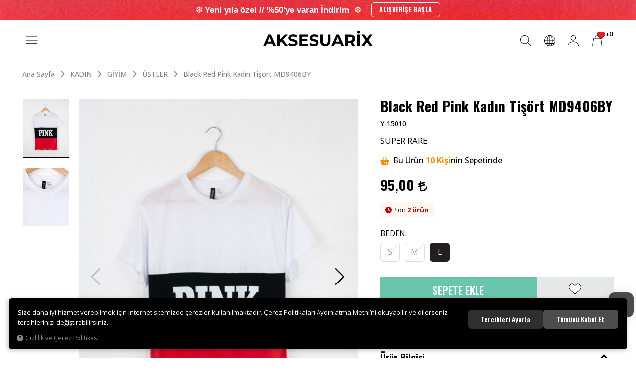

--- FILE ---
content_type: text/html; charset=UTF-8
request_url: https://www.aksesuarix.com/black-red-pink-kadin-tisort-md9406by-l
body_size: 326547
content:
<!DOCTYPE html>
<html lang="tr" data-dir="ltr" data-app="true">
<head>
	<meta name="viewport" content="width=device-width, initial-scale=1.0, user-scalable=0">
	<meta http-equiv="Content-Type" content="text/html; charset=utf-8">
	<!--[if lt IE 9]>
	<script src="//www.aksesuarix.com/themes/cdn/v2/scripts/html5shiv.min.js"></script>
	<script src="//www.aksesuarix.com/themes/cdn/v2/scripts/respond.min.js"></script>
	<![endif]-->
	<!-- BEGIN og -->
	<meta property="og:url" content="https://www.aksesuarix.com/black-red-pink-kadin-tisort-md9406by-l">
	<meta property="og:title" content="Black Red Pink Kadın Tişört MD9406BY, SUPER RARE, Y-15010" />
	<meta property="og:description" content="95,00 TL">
	<meta property="og:site_name" content="Aksesuarix">	<meta property="og:image" content="https://www.aksesuarix.com/UserFiles/Fotograflar/5852-33614buyukjpg-33614buyuk.jpg">
	<meta property="og:image" content="https://www.aksesuarix.com/UserFiles/Fotograflar/5853-33614buyuk1jpg-33614buyuk1.jpg">
	<meta property="og:image" content="https://www.aksesuarix.com/UserFiles/Fotograflar/5841-logopng-logo.png">
	<!-- END og -->
	<meta name="description" content="Urban tarz kıyafetler, festival kıyafetleri, trend erkek takıları, kolyeler, bileklikler, şapkalar ve güneş gözlükleri gibi birçok aksesuar Türkiye´nin en büyük online streetwear giyim ve aksesuar mağazası aksesuarix.com'da!">
	<meta name="keywords" content="Aksesuarix, Aksesuarx, aksesuariz, Sweatshirt, Erkek Sweatshirt, Kapşonlu Sweatshirt, Hoodie Sweatshirt, Baggy jeans, carpenter jeans, kargo pantolon, drill giyim, goat giyim, hip hop giyim, puffer mont, drill mont, vintage deri ceket, oversize deri ceket, oversize bomber ceket mont, kolej ceket, kazak, oversized goat tişört, iced out kolye, erkek kolye, deri bileklik, iced out bileklik, ">
	<meta name="robots" content="index,follow">
	<meta name="author" content="www.aksesuarix.com">
	<meta name="msvalidate.01" content="">
	<meta name="yandex-verification" content="">
	<meta name="smartbanner:title" content="Aksesuarix">
	<meta name="smartbanner:author" content="Aksesuarix">
	<meta name="smartbanner:price" content="Ücretsiz">
	<meta name="smartbanner:price-suffix-apple" content=" - App Store">
	<meta name="smartbanner:price-suffix-google" content=" - Google Play">
	<meta name="smartbanner:icon-apple" content="//www.aksesuarix.com/themes/aksesuarix/images/appmarketicon.webp">
	<meta name="smartbanner:icon-google" content="//www.aksesuarix.com/themes/aksesuarix/images/playstoreicon.webp">
	<meta name="smartbanner:button" content="GÖRÜNTÜLE">
	<meta name="smartbanner:button-url-apple" content="https://apps.apple.com/tr/app/aksesuarix/id1469562272">
	<meta name="smartbanner:button-url-google" content="https://play.google.com/store/apps/details?id=com.hipotenus.aksesuarix&hl=en&gl=US">
	<meta name="smartbanner:enabled-platforms" content="android,ios">
	<meta name="smartbanner:exclude-user-agent-regex" content="^.*HipotenusApp$">
	<link rel="icon" href="//www.aksesuarix.com/themes/aksesuarix/images/favicon.png">
	<title>Black Red Pink Kadın Tişört MD9406BY - Aksesuarix - Türkiye´nin En Büyük Online Streetwear Giyim Ve Aksesuar Mağazası</title>
	<link rel="canonical" href="https://www.aksesuarix.com/black-red-pink-kadin-tisort-md9406by-l">
	<script>var curl = 'http://www.aksesuarix.com', ModulName = 'Urun', ccurl = '//www.aksesuarix.com', cdn = '//www.aksesuarix.com/themes/cdn', VarsayilanResim = '//www.aksesuarix.com/UserFiles/Fotograflar/thumbs/14590-5841logopnglogopng-5841logopnglogo.png', ParaBirimi = 'TRY', site = {"curl":"http:\/\/www.aksesuarix.com","ModulName":"Urun","ccurl":"\/\/www.aksesuarix.com","cdn":"\/\/www.aksesuarix.com\/themes\/cdn","VarsayilanResim":"\/\/www.aksesuarix.com\/UserFiles\/Fotograflar\/thumbs\/14590-5841logopnglogopng-5841logopnglogo.png","GecerliDil":"tr","VaryasyonlariListele":"0","ParaBirimi":"TRY","ParaBirimiSolIkon":"","ParaBirimiSagIkon":"<i class='fa fa-try'><\/i>","StokTakibi":"1","domain":"aksesuarix.com","StoksuzFiyat":"0","GecerliUlke":null,"GecerliIl":null,"GecerliIlce":null,"GecerliMahalle":null,"mobil":false,"teklif":"0","AnonimFiyatGosterme":"0","isUser":false,"VEtiket":[],"kurye":"0","lurl":"\/\/www.aksesuarix.com","GecerliBolge":null,"yuvarlama":"0","CerezMesaji":1,"cookies":{"google_ga":"cookies.marketing","google_ga4":"cookies.marketing","google_gtm":"cookies.marketing","criteo":"cookies.marketing","facebook_pixel":"cookies.marketing","google_adwords":"false"},"ayniSepet":false,"gucluSifre":1,"dhl":"1","google_ga":"","google_ga4":"G-EH4T97V7FT","google_gtm":"","google_adwords":"","firma":"Ozyo Pazarlama Maden \u0130n\u015f.\u0130th.\u0130hr.Ltd.\u015eti","firmaKisa":"Aksesuarix","adresHarita":"0","stoksuzUrunNoIndex":0}, uye = {"mail":null,"adsoyad":null,"grup_id":null,"telif":0,"unvan":null,"vergi_no":null,"vergi_dairesi":null,"tckn":null,"tip":null,"nakitpuan":0,"nakitpuan_string":null,"smsIzin":null,"mailIzin":null,"bulten":null,"telefon":null}; var dil = {"cerezmesajitext":null,"cerezmesajikabul":null,"cerez1":"\u00c7erez Tercihleriniz"};</script>
	<script src="//cdnjs.cloudflare.com/ajax/libs/jquery/3.2.1/jquery.min.js"></script>
	<script src="//www.aksesuarix.com/themes/cdn/v2/scripts/kvkk.cookie.min.js?v=50786"></script>
	<link rel="stylesheet" href="//www.aksesuarix.com/themes/aksesuarix/css/css.demeti.min.css?v=50786"><script defer data-domain="aksesuarix.com" src="https://plausible.io/js/script.js"></script>


<meta name="facebook-domain-verification" content="j7xpw9b9dljs9j2jne20ahcbctni8k" />
<meta name="google-site-verification" content="NFhu2kEOPlQJxw4_ogW6eH_qloMIaDtMAhscsMksLAQ" />
<link rel="manifest" href="/manifest.json" />

<!-- Google Tag Manager -->
<script>(function(w,d,s,l,i){w[l]=w[l]||[];w[l].push({'gtm.start':
new Date().getTime(),event:'gtm.js'});var f=d.getElementsByTagName(s)[0],
j=d.createElement(s),dl=l!='dataLayer'?'&l='+l:'';j.async=true;j.src=
'https://www.googletagmanager.com/gtm.js?id='+i+dl;f.parentNode.insertBefore(j,f);
})(window,document,'script','dataLayer','GTM-PPQW74');</script>
<!-- End Google Tag Manager -->

<!-- Google Tag Manager (noscript) -->
<noscript><iframe src="https://www.googletagmanager.com/ns.html?id=GTM-PPQW74"
height="0" width="0" style="display:none;visibility:hidden"></iframe></noscript>
<!-- End Google Tag Manager (noscript) -->



<script src="https://cdn.onesignal.com/sdks/OneSignalSDK.js" async defer></script>
<script defer>
  var OneSignal = window.OneSignal || [];
  OneSignal.push(function() {
    OneSignal.init({
      appId: "d11a0881-0311-4a4f-9bae-428481564534",
    });
  });
</script>
<style>
.panel.panel-default.olcubeden-tab {display: none;}
</style>

<script type="text/javascript" defer>
    (function(c,l,a,r,i,t,y){
        c[a]=c[a]||function(){(c[a].q=c[a].q||[]).push(arguments)};
        t=l.createElement(r);t.async=1;t.src="https://www.clarity.ms/tag/"+i;
        y=l.getElementsByTagName(r)[0];y.parentNode.insertBefore(t,y);
    })(window, document, "clarity", "script", "l5vvpftv3a");
</script>

<!-- TikTok Pixel Code Start -->
<script>
!function (w, d, t) {
	w.TiktokAnalyticsObject=t;var ttq=w[t]=w[t]||[];ttq.methods=["page","track","identify","instances","debug","on","off","once","ready","alias","group","enableCookie","disableCookie","holdConsent","revokeConsent","grantConsent"],ttq.setAndDefer=function(t,e){t[e]=function(){t.push([e].concat(Array.prototype.slice.call(arguments,0)))}};for(var i=0;i<ttq.methods.length;i++)ttq.setAndDefer(ttq,ttq.methods[i]);ttq.instance=function(t){for(
	var e=ttq._i[t]||[],n=0;n<ttq.methods.length;n++)ttq.setAndDefer(e,ttq.methods[n]);return e},ttq.load=function(e,n){var r="https://analytics.tiktok.com/i18n/pixel/events.js",o=n&&n.partner;ttq._i=ttq._i||{},ttq._i[e]=[],ttq._i[e]._u=r,ttq._t=ttq._t||{},ttq._t[e]=+new Date,ttq._o=ttq._o||{},ttq._o[e]=n||{};n=document.createElement("script")
	;n.type="text/javascript",n.async=!0,n.src=r+"?sdkid="+e+"&lib="+t;e=document.getElementsByTagName("script")[0];e.parentNode.insertBefore(n,e)};

	ttq.load('CRUI1D3C77U3OBONDN80');
	ttq.page();
}(window, document, 'ttq');

function donusumlerAddToCart(id){
	$.each(SepetResult.UrunList, function(a,b){
		if(b.ID == id){
			ttq.track('AddToCart', {
				"value": (SepetResult.ParaBirimiCode === 'TRY') ? b.SonFiyat.replaceAll('.','').replaceAll(',','.') : b.SonFiyat, // number. Value of the order or items sold. Example: 100.
				"currency": SepetResult.ParaBirimiCode, // string. The 4217 currency code. Example: "USD".
				"contents": [
					{
					"content_id": b.ID, // string. ID of the product. Example: "1077218".
					"content_type": "product", // string. Either product or product_group.
					"content_name": b.UrunBaslik, // string. The name of the page or product. Example: "shirt".
					"content_category": "<content_category>", // string. The category of the page or product. Example: "apparel".
					"price": (SepetResult.ParaBirimiCode === 'TRY') ? parseFloat(b.SonFiyat.replaceAll('.','').replaceAll(',','.'))/b.Adet : parseFloat(b.SonFiyat)/b.Adet, // number. The price of a single item. Example: 25.
					"quantity": b.Adet // number. The number of items. Example: 4.
					}
				]
			});
			return false;
		}
	});
}

function donusumlerAddToFav(data){
console.log(data);
	ttq.track('AddToWishlist', data);
}

function SiparisAdimlariSepetYuklendi(){
	if($('#AdresForm').length){
		var data = {
			"value": (SepetResult.ParaBirimiCode === 'TRY') ? SepetResult.ToplamFiyat.replaceAll('.','').replaceAll(',','.') : SepetResult.ToplamFiyat, // number. Value of the order or items sold. Example: 100.
			"currency": SepetResult.ParaBirimiCode, // string. The 4217 currency code. Example: "USD".
			"contents": []
		};
		$.each(SepetResult.UrunList, function(a,b){
			data.contents.push({
				"content_id": b.ID, // string. ID of the product. Example: "1077218".
				"content_type": "product", // string. Either product or product_group.
				"content_name": b.UrunBaslik, // string. The name of the page or product. Example: "shirt".
				"price": (SepetResult.ParaBirimiCode === 'TRY') ? parseFloat(b.SonFiyat.replaceAll('.','').replaceAll(',','.'))/b.Adet : parseFloat(b.SonFiyat)/b.Adet, // number. The price of a single item. Example: 25.
				"quantity": b.Adet // number. The number of items. Example: 4.
			});
		});
		ttq.track('InitiateCheckout', data);
	}
}
</script>
<!-- TikTok Pixel Code End -->


<!-- Facebook Pixel Code -->
<script>
!function(f,b,e,v,n,t,s)
{if(f.fbq)return;n=f.fbq=function(){n.callMethod?
n.callMethod.apply(n,arguments):n.queue.push(arguments)};
if(!f._fbq)f._fbq=n;n.push=n;n.loaded=!0;n.version='2.0';
n.queue=[];t=b.createElement(e);t.async=!0;
t.src=v;s=b.getElementsByTagName(e)[0];
s.parentNode.insertBefore(t,s)}(window,document,'script',
'https://connect.facebook.net/en_US/fbevents.js');
 fbq('init', '1260507524456393');
fbq('track', 'PageView');
</script>
<noscript>
 <img height="1" width="1"
src="https://www.facebook.com/tr?id=1260507524456393&ev=PageView
&noscript=1"/>
</noscript>
<!-- End Facebook Pixel Code -->
<link rel="preconnect" href="//js.wdc.center" />
<link rel="preconnect" href="//s69.wdc.center" />
<link rel="preconnect" href="//login.wdc.center" />
<link rel="preconnect" href="//traffic.wdc.center" />
<style>@media (max-width: 519px) {
    html[data-app="true"] .mainnav .mainnav-header .mainnav-toggle, html[data-app-test="true"] .mainnav .mainnav-header .mainnav-toggle {
        color:#000;
    }
}</style>
<!-- Global site tag (gtag.js) - Google Analytics -->
	<script>
	function backend_cookies_google_ga41()
	{
		if (!cookies.marketing){return;}
		jQuery.ajax({url: 'https://www.googletagmanager.com/gtag/js?id=G-EH4T97V7FT', dataType: 'script', async: false});
		window.dataLayer = window.dataLayer || [];
		window.gtag = function(){dataLayer.push(arguments);}
		gtag('js', new Date());
		gtag('config', 'G-EH4T97V7FT');
	}
	
	backend_cookies_google_ga41();
	</script>
<script>function backend_head_kapanis_oncesi2(){
if (!cookies.marketing){return;}

window.dataLayer = window.dataLayer || [];
var s=document.createElement("script");s.type="text/javascript";s.async=true;s.src="https://www.googletagmanager.com/gtag/js?id=G-EH4T97V7FT";
var x = document.getElementsByTagName("script")[0];x.parentNode.insertBefore(s,x);
gtag("js", new Date());
gtag("config", "G-EH4T97V7FT");

(function(w,d,s,l,i){w[l]=w[l]||[];w[l].push({"gtm.start":
new Date().getTime(),event:"gtm.js"});var f=d.getElementsByTagName(s)[0],
j=d.createElement(s),dl=l!="dataLayer"?"&l="+l:"";j.async=true;j.src=
"https://www.googletagmanager.com/gtm.js?id="+i+dl;f.parentNode.insertBefore(j,f);
})(window,document,"script","dataLayer","GTM-PPQW74");}
backend_head_kapanis_oncesi2();
var fbc_id = 1260507524456393;
function backend_cookies_facebook_pixel1(){
if (!cookies.marketing){return;}


/* Meta Pixel Code */
!function(f,b,e,v,n,t,s)
{if(f.fbq)return;n=f.fbq=function(){n.callMethod?
n.callMethod.apply(n,arguments):n.queue.push(arguments)};
if(!f._fbq)f._fbq=n;n.push=n;n.loaded=!0;n.version='2.0';
n.queue=[];t=b.createElement(e);t.async=!0;
t.src=v;s=b.getElementsByTagName(e)[0];
s.parentNode.insertBefore(t,s)}(window, document,'script',
'https://connect.facebook.net/en_US/fbevents.js');

}
backend_cookies_facebook_pixel1();</script>
</head>
<body data-modul="Urun">
<div class="top-banner">
	<div class="item elastic"><a href="/giyim" target="_self"><img src="//cdn.aksesuarix.com/Fotograflar/102390-ddd.jpg" width="1920" height="85" alt="giyim kategorisi indirim"><div class="desc"><div class="summary"><p><span style="color:#ffffff;">❆&nbsp;</span><span style="color:#ffffff;"><span style="font-family:Trebuchet MS,Helvetica,sans-serif;">Yeni yıla özel // %50&#39;ye varan İndirim&nbsp;&nbsp;</span>❆</span></p></div><div class="more">ALIŞVERİŞE BAŞLA</div></div></a></div>
</div>

<div class="main-header-line">
	<header class="main-header">
		<div class="container-fluid">
			<div class="header-inner">
				<div class="logo"><a href="//www.aksesuarix.com" aria-label="Aksesuarix"><svg><use xlink:href="#logo"></use></svg></a></div>
				<script>var KategoriID = "", MarkaID = "";</script>
<div class="search dropdown">
    <div class="dropdown-toggle" type="button" data-toggle="dropdown" aria-label="Ara"><svg><use xlink:href="#search"></use></svg></div>
    <div class="dropdown-menu">
		<form id="AramaForm" action="/arama">
            <div class="form">
                <input type="text" name="Keyword" class="form-control" id="Kelime" value="" autocomplete="off" placeholder="Ara">
                <button id="SearchFormButton" aria-label="Ara"><svg><use xlink:href="#search"></use></svg></button>
                <div class="dropdown-close" aria-label="Kapat"><svg><use xlink:href="#close"></use></svg></div>
            </div>
		</form>
    </div>
</div>

				<div class="region dropdown">
					<div class="dropdown-toggle" type="button" data-toggle="dropdown"><svg><use xlink:href="#world"></use></svg></div>
					<div class="dropdown-menu">
						<h4>BÖLGE SEÇ <div class="dropdown-close"><svg><use xlink:href="#close"></use></svg></div></h4>						<div class="form-group">
							<label for="UlkeSec">BÖLGE</label>
							<select id="UlkeSec" class="form-control">
								<option value="0">Seçiniz</option>
							</select>
						</div>						<div class="form-group">
							<label for="DilSec">Dil</label>
							<select id="DilSec" class="form-control">
								<option value="0">Seçiniz</option>								<option value="tr" data-lang="tr" class="DilDegistir">TR</option>
								<option value="en" data-lang="en" class="DilDegistir">EN</option>
							</select>
						</div>						<div class="form-group">
							<label for="ParaBirimiSec">Para Birimi</label>
							<select id="ParaBirimiSec" class="form-control">
								<option value="0">Seçiniz</option>								<option value="TRY" data-cur="TRY" class="ParaBirimiDegistir">Türk Lirası</option>
								<option value="EUR" data-cur="EUR" class="ParaBirimiDegistir">EUR - Euro</option>
								<option value="USD" data-cur="USD" class="ParaBirimiDegistir">USD - US Dollar</option>
								<option value="GBP" data-cur="GBP" class="ParaBirimiDegistir">GBP - Pound</option>
							</select>
						</div>
						<button id="UlkeDilSec" class="btn">SEÇ</button>
					</div>
				</div>				<div class="account dropdown" data-status="0">
					<div class="dropdown-toggle" type="button" data-toggle="dropdown"><svg><use xlink:href="#user"></use></svg></div>
					<div class="dropdown-menu">
						<ul>
							<li><a href="//www.aksesuarix.com/giris" class="black">Giriş Yap</a></li>
							<li><a href="//www.aksesuarix.com/yeni-uye" class="white">Üye Ol</a></li>
						</ul>
					</div>
				</div>
				<div class="cart dropdown">
					<div class="dropdown-toggle" type="button" data-toggle="dropdown">
						<svg class="cart"><use xlink:href="#cart"></use></svg><svg class="heart"><use xlink:href="#heart"></use></svg><div class="cartfav-amount"></div>
					</div>
					<div class="dropdown-menu">
						<div class="tabs-group cart-fav">
							<ul class="nav nav-tabs">
								<li class="cart-tab active"><a href="#carttab" data-toggle="tab"><svg class="cart"><use xlink:href="#cart"></use></svg> Sepet (<span class="cart-amount">0</span>)</a></li>
								<li class="fav-tab"><a href="#favtab" data-toggle="tab"><svg class="heart"><use xlink:href="#heart"></use></svg> Favoriler (<span class="fav-amount">0</span>)</a></li>
								<li><div class="dropdown-close"><svg><use xlink:href="#close"></use></svg></div></li>
							</ul>
							<div class="tab-content">
								<div id="carttab" class="tab-pane fade in active">
								</div>
								<div id="favtab" class="tab-pane fade">
																		<p>Favori ürün bulunamadı.</p>
								</div>
								<a href="javascript:void(0);" target="_self" class="sepet-banner lazy loading">
	<img src="//www.aksesuarix.com/placeholder/350/350" data-src="//www.aksesuarix.com/UserFiles/Fotograflar/thumbs/101306-sepet-2.jpg" class="b-lazy" width="400" height="350" alt="Sepet Banner">
</a>

							</div>
						</div>
					</div>
				</div>
				<a href="/" class="go-home" aria-label="Ana Sayfa"><svg><use xlink:href="#home"></use></svg></a>
				<a href="tel:0850 441 82 07" class="customer-service"><svg><use xlink:href="#phone"></use></svg><div><span class="sm">Müşteri Hizmetleri </span>0850 441 82 07</div></a>
			</div>
		</div>
		<nav class="mainnav collapsed">
			<div class="mainnav-header">
				<button type="button" class="mainnav-toggle" aria-label="MENÜ"><svg><use xlink:href="#hamburger"></use></svg></button>
			</div>
			<div class="mainnav-content">
				
<ul class="mainnav-nav">
	
	<li>
		<a href="https://www.aksesuarix.com/erkek" target="_self">Erkek</a>
		
<i class="fa fa-angle-right" aria-hidden="true"></i>
<div class="sub-nav">
	<ul>
		
		<li>
			<a href="https://www.aksesuarix.com/erkek?OrderBy=OrderByEnYeni" target="_self"><img src="//www.aksesuarix.com/themes/aksesuarix/images/spacer.gif" data-src="//cdn.aksesuarix.com/Fotograflar/thumbs/95909-yeni.jpg" class="dload" width="60" height="60" alt="Aksesuarix - Türkiye´nin En Büyük Online Streetwear Giyim Ve Aksesuar Mağazası"> <div class="text">Yeni ✧✧✧<span>20 ÜRÜN EKLENDİ</span></div></a>
			
		</li>
		
		<li>
			<a href="" target="_self"><img src="//www.aksesuarix.com/themes/aksesuarix/images/spacer.gif" data-src="//cdn.aksesuarix.com/Fotograflar/thumbs/14590-5841logopnglogopng-5841logopnglogo.png" class="dload" width="60" height="60" alt="Aksesuarix - Türkiye´nin En Büyük Online Streetwear Giyim Ve Aksesuar Mağazası"> <div class="text"><div class="split">-</div></div></a>
			
		</li>
		
		<li>
			<a href="https://www.aksesuarix.com/giyim" target="_self"><img src="//www.aksesuarix.com/themes/aksesuarix/images/spacer.gif" data-src="//cdn.aksesuarix.com/Fotograflar/thumbs/95901-giyim.jpg" class="dload" width="60" height="60" alt="Aksesuarix - Türkiye´nin En Büyük Online Streetwear Giyim Ve Aksesuar Mağazası"> <div class="text">Giyim   ✧</div></a>
			
<i class="fa fa-angle-right" aria-hidden="true"></i>
<ul>
	
	<li><a href="https://www.aksesuarix.com/giyim" target="_self">Tüm Giyim ✨</a></li>
	
	<li><a href="" target="_self"><div class="split">-</div></a></li>
	
	<li><a href="https://www.aksesuarix.com/pantolon" target="_self">Pantolon</a></li>
	
	<li><a href="https://www.aksesuarix.com/ceket" target="_self">Ceket / Mont</a></li>
	
	<li><a href="https://www.aksesuarix.com/esofman" target="_self">Eşofman</a></li>
	
	<li><a href="https://www.aksesuarix.com/sweatshirt" target="_self">Sweatshirt / Hoodie</a></li>
	
	<li><a href="https://www.aksesuarix.com/k-6322" target="_self">Kazak / Triko</a></li>
	
	<li><a href="https://www.aksesuarix.com/sort" target="_self">Şort <span class="mavi">İNDİRİM</span></a></li>
	
	<li><a href="https://www.aksesuarix.com/tisort" target="_self">Tişört <span class="mavi">İNDİRİM</span></a></li>
	
	<li><a href="https://www.aksesuarix.com/gomlek" target="_self">Gömlek</a></li>
	
	<li><a href="https://www.aksesuarix.com/atlet" target="_self">Atlet</a></li>
	
	<li><a href="" target="_self"><div class="split">-</div></a></li>
	
	<li><a href="https://www.aksesuarix.com/mont" target="_self">Mont</a></li>
	
	<li><a href="https://www.aksesuarix.com/forma" target="_self">Forma</a></li>
	
	<li><a href="https://www.aksesuarix.com/giyim-mayo" target="_self">Mayo</a></li>
	
	<li><a href="https://www.aksesuarix.com/giyim-ic-giyim" target="_self">İç Giyim</a></li>
	
	<li><a href="" target="_self"><div class="split">-</div></a></li>
	
	<li><a href="https://www.aksesuarix.com/merch-0" target="_self">Merch</a></li>
	
	<li><a href="https://www.aksesuarix.com/altlar" target="_self">Altlar Pantolon/Eşofman</a></li>
	
	<li><a href="https://www.aksesuarix.com/basics" target="_self">Basics <span class="mavi">YENİ</span></a></li>
	
</ul>

		</li>
		
		<li>
			<a href="https://www.aksesuarix.com/aksesuar" target="_self"><img src="//www.aksesuarix.com/themes/aksesuarix/images/spacer.gif" data-src="//cdn.aksesuarix.com/Fotograflar/thumbs/95907-sapka.jpg" class="dload" width="60" height="60" alt="Aksesuarix - Türkiye´nin En Büyük Online Streetwear Giyim Ve Aksesuar Mağazası"> <div class="text">Aksesuar</div></a>
			
<i class="fa fa-angle-right" aria-hidden="true"></i>
<ul>
	
	<li><a href="https://www.aksesuarix.com/aksesuar" target="_self">Tüm Aksesuarlar✨</a></li>
	
	<li><a href="" target="_self"><div class="split">-</div></a></li>
	
	<li><a href="https://www.aksesuarix.com/bere" target="_self">Bere</a></li>
	
	<li><a href="https://www.aksesuarix.com/aksesuar-atki" target="_self">Atkı</a></li>
	
	<li><a href="https://www.aksesuarix.com/corap" target="_self">Çorap</a></li>
	
	<li><a href="https://www.aksesuarix.com/zincir" target="_self">Zincir</a></li>
	
	<li><a href="https://www.aksesuarix.com/aksesuar-kemer" target="_self">Kemer</a></li>
	
	<li><a href="https://www.aksesuarix.com/sapka" target="_self">Şapka</a></li>
	
	<li><a href="https://www.aksesuarix.com/bandana" target="_self">Bandana</a></li>
	
	<li><a href="https://www.aksesuarix.com/gozluk-0" target="_self">Gözlük</a></li>
	
	<li><a href="https://www.aksesuarix.com/k/154/havlu" target="_self">Havlu</a></li>
	
	<li><a href="https://www.aksesuarix.com/maske" target="_self">Maske</a></li>
	
	<li><a href="" target="_self"><div class="split">-</div></a></li>
	
	<li><a href="https://www.aksesuarix.com/anahtarlik" target="_self">Anahtarlık</a></li>
	
	<li><a href="https://www.aksesuarix.com/cakmak" target="_self">Çakmak</a></li>
	
</ul>

		</li>
		
		<li>
			<a href="https://www.aksesuarix.com/taki" target="_self"><img src="//www.aksesuarix.com/themes/aksesuarix/images/spacer.gif" data-src="//cdn.aksesuarix.com/Fotograflar/thumbs/95908-204775891-1-silver.jpg" class="dload" width="60" height="60" alt="Aksesuarix - Türkiye´nin En Büyük Online Streetwear Giyim Ve Aksesuar Mağazası"> <div class="text">Takı <span class="Kırmızı">Trend</span></div></a>
			
<i class="fa fa-angle-right" aria-hidden="true"></i>
<ul>
	
	<li><a href="https://www.aksesuarix.com/taki" target="_self">Tüm Takılar ✨</a></li>
	
	<li><a href="" target="_self"><div class="split">-</div></a></li>
	
	<li><a href="https://www.aksesuarix.com/kolye" target="_self">Kolye</a></li>
	
	<li><a href="https://www.aksesuarix.com/bileklik" target="_self">Bileklik</a></li>
	
	<li><a href="https://www.aksesuarix.com/yuzuk" target="_self">Yüzük</a></li>
	
	<li><a href="https://www.aksesuarix.com/kupe" target="_self">Küpe</a></li>
	
	<li><a href="https://www.aksesuarix.com/saat" target="_self">Saat</a></li>
	
	<li><a href="" target="_self"><div class="split">-</div></a></li>
	
	<li><a href="https://www.aksesuarix.com/iced-out-new" target="_self">Iced Out New</a></li>
	
	<li><a href="https://www.aksesuarix.com/iced-out-kolye" target="_self">Iced Out Kolye</a></li>
	
	<li><a href="https://www.aksesuarix.com/iced-out-bileklik" target="_self">Iced Out Bileklik</a></li>
	
	<li><a href="https://www.aksesuarix.com/iced-out-saat" target="_self">Iced Out Saat</a></li>
	
	<li><a href="" target="_self"><div class="split">-</div></a></li>
	
	<li><a href="https://www.aksesuarix.com/iced-out-grillz" target="_self">Iced Out Diş Grillz</a></li>
	
	<li><a href="https://www.aksesuarix.com/kupe" target="_self">Iced Out Küpe</a></li>
	
	<li><a href="https://www.aksesuarix.com/iced-out-yuzuk" target="_self">Iced Out Yüzük</a></li>
	
</ul>

		</li>
		
		<li>
			<a href="https://www.aksesuarix.com/canta-valiz" target="_self"><img src="//www.aksesuarix.com/themes/aksesuarix/images/spacer.gif" data-src="//cdn.aksesuarix.com/Fotograflar/thumbs/86543-cant.jpg" class="dload" width="60" height="60" alt="Aksesuarix - Türkiye´nin En Büyük Online Streetwear Giyim Ve Aksesuar Mağazası"> <div class="text">Çanta / Cüzdan</div></a>
			
<i class="fa fa-angle-right" aria-hidden="true"></i>
<ul>
	
	<li><a href="https://www.aksesuarix.com/canta-valiz" target="_self">Tüm Çantalar ✨</a></li>
	
	<li><a href="" target="_self"><div class="split">-</div></a></li>
	
	<li><a href="https://www.aksesuarix.com/bel-cantasi" target="_self">Bel Çantası</a></li>
	
	<li><a href="https://www.aksesuarix.com/omuz-cantasi" target="_self">Omuz Çantası</a></li>
	
	<li><a href="https://www.aksesuarix.com/cuzdan-0" target="_self">Cüzdan</a></li>
	
	<li><a href="https://www.aksesuarix.com/sirt-cantasi" target="_self">Sırt Çantası</a></li>
	
</ul>

		</li>
		
		<li>
			<a href="https://www.aksesuarix.com/ayakkabi" target="_self"><img src="//www.aksesuarix.com/themes/aksesuarix/images/spacer.gif" data-src="//cdn.aksesuarix.com/Fotograflar/thumbs/86546-15588-chekich-erkek-sneaker-spor-ayakkabi-ck005hk-ck005-ck005hk01.jpg" class="dload" width="60" height="60" alt="Aksesuarix - Türkiye´nin En Büyük Online Streetwear Giyim Ve Aksesuar Mağazası"> <div class="text">Ayakkabı</div></a>
			
		</li>
		
		<li>
			<a href="https://www.aksesuarix.com/d" target="_self"><img src="//www.aksesuarix.com/themes/aksesuarix/images/spacer.gif" data-src="//cdn.aksesuarix.com/Fotograflar/thumbs/14590-5841logopnglogopng-5841logopnglogo.png" class="dload" width="60" height="60" alt="Aksesuarix - Türkiye´nin En Büyük Online Streetwear Giyim Ve Aksesuar Mağazası"> <div class="text">Drop 002 : Winter</div></a>
			
		</li>
		
		<li>
			<a href="" target="_self"><img src="//www.aksesuarix.com/themes/aksesuarix/images/spacer.gif" data-src="//cdn.aksesuarix.com/Fotograflar/thumbs/14590-5841logopnglogopng-5841logopnglogo.png" class="dload" width="60" height="60" alt="Aksesuarix - Türkiye´nin En Büyük Online Streetwear Giyim Ve Aksesuar Mağazası"> <div class="text"><div class="split">-</div></div></a>
			
		</li>
		
		<li>
			<a href="" target="_self"><img src="//www.aksesuarix.com/themes/aksesuarix/images/spacer.gif" data-src="//cdn.aksesuarix.com/Fotograflar/thumbs/95899-ust-giyim.jpg" class="dload" width="60" height="60" alt="Aksesuarix - Türkiye´nin En Büyük Online Streetwear Giyim Ve Aksesuar Mağazası"> <div class="text">Üst Giyim</div></a>
			
<i class="fa fa-angle-right" aria-hidden="true"></i>
<ul>
	
	<li><a href="https://www.aksesuarix.com/ust-giyim" target="_self">Tümünü Gör</a></li>
	
	<li><a href="" target="_self"><div class="split">-</div></a></li>
	
	<li><a href="https://www.aksesuarix.com/k-6322" target="_self">Kazak / Triko</a></li>
	
	<li><a href="https://www.aksesuarix.com/tisort" target="_self">Tişört</a></li>
	
	<li><a href="https://www.aksesuarix.com/atlet" target="_self">Atlet</a></li>
	
	<li><a href="https://www.aksesuarix.com/gomlek" target="_self">Gömlek</a></li>
	
	<li><a href="https://www.aksesuarix.com/forma" target="_self">Forma</a></li>
	
	<li><a href="" target="_self"><div class="split">-</div></a></li>
	
	<li><a href="https://www.aksesuarix.com/rhinestone-tasli-tisort" target="_self">Rhinestone Taşlı Tişört</a></li>
	
	<li><a href="https://www.aksesuarix.com/acid" target="_self">Acid Wash Tişört</a></li>
	
	<li><a href="https://www.aksesuarix.com/polo-yaka-tisort" target="_self">Polo Yaka Tişörtler</a></li>
	
	<li><a href="https://www.aksesuarix.com/uzun-kollu-tisort" target="_self">Uzun Kollu Tişört</a></li>
	
	<li><a href="" target="_self"><div class="split">-</div></a></li>
	
	<li><a href="https://www.aksesuarix.com/sweatshirt" target="_self">Sweatshirt / Hoodie</a></li>
	
	<li><a href="https://www.aksesuarix.com/ceket" target="_self">Ceket / Mont</a></li>
	
</ul>

		</li>
		
		<li>
			<a href="https://www.aksesuarix.com/alt-giyim" target="_self"><img src="//www.aksesuarix.com/themes/aksesuarix/images/spacer.gif" data-src="//cdn.aksesuarix.com/Fotograflar/thumbs/95900-alt-giyim.jpg" class="dload" width="60" height="60" alt="Aksesuarix - Türkiye´nin En Büyük Online Streetwear Giyim Ve Aksesuar Mağazası"> <div class="text">Alt Giyim</div></a>
			
<i class="fa fa-angle-right" aria-hidden="true"></i>
<ul>
	
	<li><a href="https://www.aksesuarix.com/alt-giyim" target="_self">Tümünü Gör</a></li>
	
	<li><a href="" target="_self"><div class="split">-</div></a></li>
	
	<li><a href="https://www.aksesuarix.com/sort" target="_self">Şort</a></li>
	
	<li><a href="https://www.aksesuarix.com/jorts-denim-baggy-shorts" target="_self">Jorts Denim Baggy Şort</a></li>
	
	<li><a href="https://www.aksesuarix.com/basketbol-sort" target="_self">Basketbol Şort</a></li>
	
	<li><a href="https://www.aksesuarix.com/pamuklu-sortlar" target="_self">Pamuklu Şortlar</a></li>
	
	<li><a href="https://www.aksesuarix.com/kargo-sort" target="_self">Kargo Şort</a></li>
	
	<li><a href="" target="_self"><div class="split">-</div></a></li>
	
	<li><a href="https://www.aksesuarix.com/esofman" target="_self">Eşofman Altı</a></li>
	
	<li><a href="https://www.aksesuarix.com/ayarlanabilir-paca-esofman-alti" target="_self">Ayarlanabilir Paça Eşofman Altı</a></li>
	
	<li><a href="https://www.aksesuarix.com/baggy-wide-leg-esofman-alti" target="_self">Baggy Wide Leg Eşofman Altı</a></li>
	
	<li><a href="https://www.aksesuarix.com/jogger-esofman-alti" target="_self">Jogger Eşofman Altı</a></li>
	
	<li><a href="" target="_self"><div class="split">-</div></a></li>
	
	<li><a href="https://www.aksesuarix.com/pantolon" target="_self">Pantolon</a></li>
	
	<li><a href="https://www.aksesuarix.com/baggy-jean-pantolon" target="_self">Baggy Jean Pantolon</a></li>
	
	<li><a href="https://www.aksesuarix.com/kargo-pantolon" target="_self">Kargo Pantolon</a></li>
	
	<li><a href="https://www.aksesuarix.com/kumas-pantolon" target="_self">Kumaş Pantolon</a></li>
	
</ul>

		</li>
		
		<li>
			<a href="" target="_self"><img src="//www.aksesuarix.com/themes/aksesuarix/images/spacer.gif" data-src="//cdn.aksesuarix.com/Fotograflar/thumbs/95902-dis-giyim.jpg" class="dload" width="60" height="60" alt="Aksesuarix - Türkiye´nin En Büyük Online Streetwear Giyim Ve Aksesuar Mağazası"> <div class="text">Dış Giyim</div></a>
			
<i class="fa fa-angle-right" aria-hidden="true"></i>
<ul>
	
	<li><a href="https://www.aksesuarix.com/ceket" target="_self">Tümünü Gör</a></li>
	
	<li><a href="" target="_self"><div class="split">-</div></a></li>
	
	<li><a href="https://www.aksesuarix.com/zip-hoodie" target="_self">Zip Hoodie Ceket</a></li>
	
	<li><a href="https://www.aksesuarix.com/worker-ceket" target="_self">Worker Ceket</a></li>
	
	<li><a href="https://www.aksesuarix.com/yelek" target="_self">Yelek</a></li>
	
	<li><a href="https://www.aksesuarix.com/deri-ceket" target="_self">Deri Ceket</a></li>
	
	<li><a href="" target="_self"><div class="split">-</div></a></li>
	
	<li><a href="https://www.aksesuarix.com/kolej-ceket" target="_self">Kolej Ceket</a></li>
	
	<li><a href="https://www.aksesuarix.com/mont" target="_self">Mont</a></li>
	
	<li><a href="https://www.aksesuarix.com/ceket" target="_self">Ceket</a></li>
	
</ul>

		</li>
		
		<li>
			<a href="" target="_self"><img src="//www.aksesuarix.com/themes/aksesuarix/images/spacer.gif" data-src="//cdn.aksesuarix.com/Fotograflar/thumbs/14590-5841logopnglogopng-5841logopnglogo.png" class="dload" width="60" height="60" alt="Aksesuarix - Türkiye´nin En Büyük Online Streetwear Giyim Ve Aksesuar Mağazası"> <div class="text"><div class="split">-</div></div></a>
			
		</li>
		
		<li>
			<a href="https://www.aksesuarix.com/ev-yasam" target="_self"><img src="//www.aksesuarix.com/themes/aksesuarix/images/spacer.gif" data-src="//cdn.aksesuarix.com/Fotograflar/thumbs/86542-evyasam.jpg" class="dload" width="60" height="60" alt="Aksesuarix - Türkiye´nin En Büyük Online Streetwear Giyim Ve Aksesuar Mağazası"> <div class="text">Ev & Yaşam</div></a>
			
<i class="fa fa-angle-right" aria-hidden="true"></i>
<ul>
	
	<li><a href="https://www.aksesuarix.com/ev-yasam" target="_self">Tüm Ürünler  ✧</a></li>
	
	<li><a href="https://www.aksesuarix.com/bardak-kupa" target="_self">Bardak Kupa</a></li>
	
	<li><a href="https://www.aksesuarix.com/figur" target="_self">Figür</a></li>
	
	<li><a href="https://www.aksesuarix.com/bayrak-flama" target="_self">Bayrak Flama</a></li>
	
</ul>

		</li>
		
		<li>
			<a href="https://www.aksesuarix.com/erkek-kombin" target="_self"><img src="//www.aksesuarix.com/themes/aksesuarix/images/spacer.gif" data-src="//cdn.aksesuarix.com/Fotograflar/thumbs/86548-km.jpg" class="dload" width="60" height="60" alt="Aksesuarix - Türkiye´nin En Büyük Online Streetwear Giyim Ve Aksesuar Mağazası"> <div class="text">Shop The Look <span class="pembe">YENİ</span></div></a>
			
		</li>
		
		<li>
			<a href="https://www.aksesuarix.com/eru" target="_self"><img src="//www.aksesuarix.com/themes/aksesuarix/images/spacer.gif" data-src="//cdn.aksesuarix.com/Fotograflar/thumbs/95904-eru.jpg" class="dload" width="60" height="60" alt="Aksesuarix - Türkiye´nin En Büyük Online Streetwear Giyim Ve Aksesuar Mağazası"> <div class="text">ERU <span class="mavi">Merch</span></div></a>
			
		</li>
		
		<li>
			<a href="https://www.aksesuarix.com/outlet-aw22" target="_self"><img src="//www.aksesuarix.com/themes/aksesuarix/images/spacer.gif" data-src="//cdn.aksesuarix.com/Fotograflar/thumbs/95905-aw.jpg" class="dload" width="60" height="60" alt="Aksesuarix - Türkiye´nin En Büyük Online Streetwear Giyim Ve Aksesuar Mağazası"> <div class="text">Outlet AW25</div></a>
			
		</li>
		
		<li>
			<a href="https://www.aksesuarix.com/giyim-outlet-22" target="_self"><img src="//www.aksesuarix.com/themes/aksesuarix/images/spacer.gif" data-src="//cdn.aksesuarix.com/Fotograflar/thumbs/95906-ss.jpg" class="dload" width="60" height="60" alt="Aksesuarix - Türkiye´nin En Büyük Online Streetwear Giyim Ve Aksesuar Mağazası"> <div class="text">Outlet SS25</div></a>
			
		</li>
		
		<li>
			<a href="" target="_self"><img src="//www.aksesuarix.com/themes/aksesuarix/images/spacer.gif" data-src="//cdn.aksesuarix.com/Fotograflar/thumbs/14590-5841logopnglogopng-5841logopnglogo.png" class="dload" width="60" height="60" alt="Aksesuarix - Türkiye´nin En Büyük Online Streetwear Giyim Ve Aksesuar Mağazası"> <div class="text"><div class="split">-</div></div></a>
			
		</li>
		
	</ul>
</div>

	</li>
	
	<li>
		<a href="https://www.aksesuarix.com/kadin" target="_self">Kadın</a>
		
<i class="fa fa-angle-right" aria-hidden="true"></i>
<div class="sub-nav">
	<ul>
		
		<li>
			<a href="https://www.aksesuarix.com/kadin" target="_self"><img src="//www.aksesuarix.com/themes/aksesuarix/images/spacer.gif" data-src="//cdn.aksesuarix.com/Fotograflar/thumbs/14590-5841logopnglogopng-5841logopnglogo.png" class="dload" width="60" height="60" alt="Aksesuarix - Türkiye´nin En Büyük Online Streetwear Giyim Ve Aksesuar Mağazası"> <div class="text">Tüm Ürünler  ✧  <span>Yeni Ürünleri Keşfet</span></div></a>
			
		</li>
		
		<li>
			<a href="https://www.aksesuarix.com/kadin-giyim" target="_self"><img src="//www.aksesuarix.com/themes/aksesuarix/images/spacer.gif" data-src="//cdn.aksesuarix.com/Fotograflar/thumbs/14590-5841logopnglogopng-5841logopnglogo.png" class="dload" width="60" height="60" alt="Aksesuarix - Türkiye´nin En Büyük Online Streetwear Giyim Ve Aksesuar Mağazası"> <div class="text">Giyim <span class="pembe">YENİLENİYOR</span></div></a>
			
<i class="fa fa-angle-right" aria-hidden="true"></i>
<ul>
	
	<li><a href="https://www.aksesuarix.com/kadin-giyim" target="_self">Tüm Giyim  ✧  <span>Renklen</span></a></li>
	
	<li><a href="" target="_self"><div class="split">-</div></a></li>
	
	<li><a href="https://www.aksesuarix.com/altlar-0" target="_self">Altlar</a></li>
	
	<li><a href="https://www.aksesuarix.com/ustler" target="_self">Üstler</a></li>
	
	<li><a href="https://www.aksesuarix.com/giyim-ceket" target="_self">Ceket /Mont</a></li>
	
	<li><a href="https://www.aksesuarix.com/giyim-pantolon" target="_self">Pantolon</a></li>
	
	<li><a href="https://www.aksesuarix.com/tayt" target="_self">Tayt</a></li>
	
</ul>

		</li>
		
		<li>
			<a href="https://www.aksesuarix.com/kadin-aksesuar" target="_self"><img src="//www.aksesuarix.com/themes/aksesuarix/images/spacer.gif" data-src="//cdn.aksesuarix.com/Fotograflar/thumbs/14590-5841logopnglogopng-5841logopnglogo.png" class="dload" width="60" height="60" alt="Aksesuarix - Türkiye´nin En Büyük Online Streetwear Giyim Ve Aksesuar Mağazası"> <div class="text">Aksesuar <span class="mavi">Alışverişe Başla</span></div></a>
			
<i class="fa fa-angle-right" aria-hidden="true"></i>
<ul>
	
	<li><a href="https://www.aksesuarix.com/kadin-aksesuar" target="_self">Tüm Aksesuarlar <span class="mavi">Keşfet</span></a></li>
	
	<li><a href="" target="_self"><div class="split">-</div></a></li>
	
	<li><a href="https://www.aksesuarix.com/aksesuarlar" target="_self">Aksesuarlar</a></li>
	
	<li><a href="https://www.aksesuarix.com/toka" target="_self">Toka</a></li>
	
	<li><a href="https://www.aksesuarix.com/aksesuar-bere" target="_self">Bere</a></li>
	
	<li><a href="https://www.aksesuarix.com/aksesuar-sapka" target="_self">Şapka</a></li>
	
	<li><a href="https://www.aksesuarix.com/aksesuar-gozluk" target="_self">Gözlük</a></li>
	
	<li><a href="https://www.aksesuarix.com/aksesuar-corap" target="_self">Çorap</a></li>
	
	<li><a href="https://www.aksesuarix.com/aksesuar-bandana" target="_self">Bandana</a></li>
	
	<li><a href="https://www.aksesuarix.com/aksesuar-maske" target="_self">Maske</a></li>
	
	<li><a href="https://www.aksesuarix.com/atki" target="_self">Atkı</a></li>
	
	<li><a href="https://www.aksesuarix.com/eldiven" target="_self">Eldiven</a></li>
	
	<li><a href="https://www.aksesuarix.com/k/154/havlu" target="_self">Havlu</a></li>
	
	<li><a href="" target="_self"><div class="split">-</div></a></li>
	
	<li><a href="https://www.aksesuarix.com/aksesuar-anahtarlik" target="_self">Anahtarlık</a></li>
	
	<li><a href="https://www.aksesuarix.com/aksesuar-cakmak" target="_self">Çakmak</a></li>
	
	<li><a href="" target="_self">Zincir</a></li>
	
	<li><a href="https://www.aksesuarix.com/kemer" target="_self">Kemer</a></li>
	
</ul>

		</li>
		
		<li>
			<a href="https://www.aksesuarix.com/kadin-taki" target="_self"><img src="//www.aksesuarix.com/themes/aksesuarix/images/spacer.gif" data-src="//cdn.aksesuarix.com/Fotograflar/thumbs/14590-5841logopnglogopng-5841logopnglogo.png" class="dload" width="60" height="60" alt="Aksesuarix - Türkiye´nin En Büyük Online Streetwear Giyim Ve Aksesuar Mağazası"> <div class="text">Takı</div></a>
			
<i class="fa fa-angle-right" aria-hidden="true"></i>
<ul>
	
	<li><a href="https://www.aksesuarix.com/kadin-taki" target="_self">Tüm Takılar ⋆☆°</a></li>
	
	<li><a href="" target="_self"><div class="split">-</div></a></li>
	
	<li><a href="https://www.aksesuarix.com/taki-kolye" target="_self">Kolye</a></li>
	
	<li><a href="https://www.aksesuarix.com/taki-kupe" target="_self">Küpe</a></li>
	
	<li><a href="https://www.aksesuarix.com/taki-yuzuk" target="_self">Yüzük</a></li>
	
	<li><a href="https://www.aksesuarix.com/taki-bileklik" target="_self">Bileklik</a></li>
	
	<li><a href="https://www.aksesuarix.com/taki-piercing" target="_self">Piercing</a></li>
	
	<li><a href="https://www.aksesuarix.com/aksesuar-saat" target="_self">Saat</a></li>
	
</ul>

		</li>
		
		<li>
			<a href="" target="_self"><img src="//www.aksesuarix.com/themes/aksesuarix/images/spacer.gif" data-src="//cdn.aksesuarix.com/Fotograflar/thumbs/14590-5841logopnglogopng-5841logopnglogo.png" class="dload" width="60" height="60" alt="Aksesuarix - Türkiye´nin En Büyük Online Streetwear Giyim Ve Aksesuar Mağazası"> <div class="text"><div class="split">-</div></div></a>
			
		</li>
		
		<li>
			<a href="https://www.aksesuarix.com/kadin-canta-valiz" target="_self"><img src="//www.aksesuarix.com/themes/aksesuarix/images/spacer.gif" data-src="//cdn.aksesuarix.com/Fotograflar/thumbs/14590-5841logopnglogopng-5841logopnglogo.png" class="dload" width="60" height="60" alt="Aksesuarix - Türkiye´nin En Büyük Online Streetwear Giyim Ve Aksesuar Mağazası"> <div class="text">Çanta / Cüzdan</div></a>
			
<i class="fa fa-angle-right" aria-hidden="true"></i>
<ul>
	
	<li><a href="https://www.aksesuarix.com/kadin-canta-valiz" target="_self">Tüm Çantalar ✧</a></li>
	
	<li><a href="" target="_self"><div class="split">-</div></a></li>
	
	<li><a href="https://www.aksesuarix.com/k/410/cuzdan" target="_self">Cüzdan</a></li>
	
	<li><a href="https://www.aksesuarix.com/canta-valiz-bel-cantasi" target="_self">Bel Çantası</a></li>
	
	<li><a href="https://www.aksesuarix.com/canta-valiz-omuz-cantasi" target="_self">Omuz Çantası</a></li>
	
	<li><a href="https://www.aksesuarix.com/canta-valiz-bez-canta" target="_self">Bez Çanta</a></li>
	
	<li><a href="https://www.aksesuarix.com/canta-valiz-sirt-cantasi" target="_self">Sırt Çantası</a></li>
	
</ul>

		</li>
		
		<li>
			<a href="https://www.aksesuarix.com/kadin-ayakkabi" target="_self"><img src="//www.aksesuarix.com/themes/aksesuarix/images/spacer.gif" data-src="//cdn.aksesuarix.com/Fotograflar/thumbs/14590-5841logopnglogopng-5841logopnglogo.png" class="dload" width="60" height="60" alt="Aksesuarix - Türkiye´nin En Büyük Online Streetwear Giyim Ve Aksesuar Mağazası"> <div class="text">Ayakkabı</div></a>
			
		</li>
		
		<li>
			<a href="https://www.aksesuarix.com/kadin-ev-yasam" target="_self"><img src="//www.aksesuarix.com/themes/aksesuarix/images/spacer.gif" data-src="//cdn.aksesuarix.com/Fotograflar/thumbs/14590-5841logopnglogopng-5841logopnglogo.png" class="dload" width="60" height="60" alt="Aksesuarix - Türkiye´nin En Büyük Online Streetwear Giyim Ve Aksesuar Mağazası"> <div class="text">Ev & Yaşam</div></a>
			
<i class="fa fa-angle-right" aria-hidden="true"></i>
<ul>
	
	<li><a href="https://www.aksesuarix.com/kadin-ev-yasam" target="_self">Tüm Ürünler  ✧</a></li>
	
	<li><a href="" target="_self"><div class="split">-</div></a></li>
	
	<li><a href="https://www.aksesuarix.com/ev-yasam-bardak-kupa" target="_self">Bardak Kupa</a></li>
	
	<li><a href="https://www.aksesuarix.com/aydinlatma" target="_self">Aydınlatma</a></li>
	
	<li><a href="https://www.aksesuarix.com/ev-yasam-obje" target="_self">Obje</a></li>
	
	<li><a href="https://www.aksesuarix.com/ev-yasam-bayrak-flama" target="_self">Bayrak Flama</a></li>
	
</ul>

		</li>
		
	</ul>
</div>

	</li>
	
	<li class="m-nav">
		<a href="//www.aksesuarix.com" aria-label="Ana Sayfa"><svg class="home"><use xlink:href="#home"></use></svg></a>
	</li>
	<li class="m-nav">
		<div class="mainnav-toggle" aria-label="Kapat"><svg><use xlink:href="#close"></use></svg></div>
	</li>
</ul>

				<a href="//www.aksesuarix.com" class="a" aria-label="Aksesuarix"><svg><use xlink:href="#x"></use></svg></a>
			</div>
		</nav>
		<div class="nav-backdrop"></div>
	</header>
</div>
<script>
	var TemaCevirileri = "{\"Toplam\":\"Toplam\",\"KDVDahil\":\"KDV Dahil\",\"UrunKoduText\":\"Ürün Kodu\",\"SiparisiTamamla\":\"Siparişi Tamamla\",\"SepetinizBos\":\"Sepetinizde ürün bulunamadı.\",\"HizmetBedeli\":\"Hizmet bedeli 50 TL`dir\",\"EbultenOnayla\":\"Lütfen e-bülten aboneliğinizi onaylayınız\",\"Filtreleme\":\"Filtrele\",\"Urun\":\"ürün\",\"AramaTumunuGor\":\"Tüm sonuçları gör\",\"FavoriUrunBulunamadi\":\"Favori ürün bulunamadı.\",\"SecimIcinYonlendirme\":\"Ürüne ait bir seçenek seçmek için ürünün detay sayfasına yönlendiriliyorsunuz.\",\"DahaFazla\":\"Daha fazla\",\"DahaAz\":\"Daha az\",\"DahaFazlasiniKesfet\":\"DAHA FAZLASINI KEŞFET\",\"KombiniSatinAl\":\"Kombini Satın Al\",\"Tukendi\":\"Tükendi\",\"Seciniz\":\"Seçiniz\",\"SecilenUrun\":\"Seçilen Ürün\",\"UrunBilgileri\":\"Ürün Bilgileri\",\"UrunSeciniz\":\"Kombin ürünlerinden istediklerinizi işaretleyiniz\",\"SecimYapiniz\":\"Sepetinize ekleyeceğiniz kombin ürünleri için ürün seçeneklerini belirtiniz\",\"SayfayiYenile\":\"Sayfayı Yenile\",\"KombineEkle\":\"Kombine Ekle\",\"Varyasyon01\":\"Beden\",\"Varyasyon02\":\"Renk\"}", turl = "//www.aksesuarix.com/themes/aksesuarix", PImgPlaceholder = "//www.aksesuarix.com/UserFiles/Fotograflar/77835-spacer-gif-spacer.gif", TelefonInputMasked = 0, TCNoZorunluDegil = 1, HataMesaji = 2, HataMesajTip = 2, sepettenet = "Sepette Net", indirim = "İndirim";
	TemaCevirileri = (TemaCevirileri && TemaCevirileri != undefined ? $.parseJSON(TemaCevirileri) : $.parseJSON("{}"));
</script>
<div class="product-detail-wrapper">
	<div class="container-fluid"><div class="breadcrumb">
	<ul class="list-unstyled">
				<li><a href="https://www.aksesuarix.com"><span>Ana Sayfa</span></a></li>
		<li><a href="https://www.aksesuarix.com/kadin"><span>KADIN</span></a></li>
		<li><a href="https://www.aksesuarix.com/kadin-giyim"><span>GİYİM</span></a></li>
		<li><a href="https://www.aksesuarix.com/ustler"><span>ÜSTLER</span></a></li>
		<li class="last"><a href="https://www.aksesuarix.com/black-red-pink-kadin-tisort-md9406by-l"><h1>Black Red Pink Kadın Tişört MD9406BY</h1></a></li>
	</ul>
</div></div>
	<div class="hidden"><div id="UrunAdi">Black Red Pink Kadın Tişört MD9406BY</div><div id="KategoriAdi">ÜSTLER</div></div><script>var UrunID = '3309', ID = '15010', curl = 'http://www.aksesuarix.com', ModulName = 'Urun', EnBoySecimi = '0', SepetMinimum = '1', SepetArtis = '1', VaryasyonList = '[{"ID":"15008","FirsatUrunu":"0","UcretsizKargo":"0","KargoUcreti":"0.00","UrunBirimi":"1","SepetArtis":"1","Fiyat":"29.9","PiyasaFiyat":"0","SatisFiyat":"29.9","HavaleFiyat":"29.9","EskiFiyat":"0","ParaBirimi":"<i class=\u0027fa fa-try\u0027><\/i>","UrunKodu":"Y-15008","Indirim":"0","IndirimFiyat":"29.9","StokMiktari":"0","StokMiktariString":"0","StokMiktariBlok":"mevcutyok","UrunVaryasyon1":"1","UrunVaryasyon2":"0","UrunVaryasyon3":"0","VarID1":"1","VarID2":"0","VarID3":"0","SeoUrl":"https:\/\/www.aksesuarix.com\/black-red-pink-kadin-tisort-md9406by-s","KargoUcretiString":"0,00 <i class=\u0027fa fa-try\u0027><\/i>","FiyatString":"29,90 <i class=\u0027fa fa-try\u0027><\/i>","PiyasaFiyatString":"0,00 <i class=\u0027fa fa-try\u0027><\/i>","SatisFiyatString":"29,90 <i class=\u0027fa fa-try\u0027><\/i>","HavaleFiyatString":"29,90 <i class=\u0027fa fa-try\u0027><\/i>","EskiFiyatString":"0,00 <i class=\u0027fa fa-try\u0027><\/i>","IndirimFiyatString":"29,90 <i class=\u0027fa fa-try\u0027><\/i>","VergiOrani":"10","VergiOraniString":"%10","VergiHaricFiyat":"27.18","VergiHaricFiyatString":"27,18 <i class=\u0027fa fa-try\u0027><\/i>","UpdateDate":"16 Oca  11:01","noindex":"0","Baslik":"Black Red Pink Kad\u0131n Ti\u015f\u00f6rt MD9406BY","VarBaslik":{"1":"S"},"VarRenk":{"1":""},"Fotolar":[{"Foto":"5852-33614buyukjpg-33614buyuk.jpg","Baslik":"33614_buyuk.jpg","Sira":"0"},{"Foto":"5853-33614buyuk1jpg-33614buyuk1.jpg","Baslik":"33614_buyuk_1.jpg","Sira":"0"}],"Favori":"0","FiyatiDusunceHaberVer":"0","GelinceHaberVer":"0","DegerAlanlari":[{"nu":"1","key":"\u00d6n Sipari\u015f Tarihi","value":""},{"nu":"2","key":"<strong>Vimeo<\/strong> Link","value":""},{"nu":"3","key":"Sepette % \u0130ndirim","value":""}],"promosyonlar":""},{"ID":"15009","FirsatUrunu":"0","UcretsizKargo":"0","KargoUcreti":"0.00","UrunBirimi":"1","SepetArtis":"1","Fiyat":"29.9","PiyasaFiyat":"0","SatisFiyat":"29.9","HavaleFiyat":"29.9","EskiFiyat":"0","ParaBirimi":"<i class=\u0027fa fa-try\u0027><\/i>","UrunKodu":"Y-15009","Indirim":"0","IndirimFiyat":"29.9","StokMiktari":"0","StokMiktariString":"0","StokMiktariBlok":"mevcutyok","UrunVaryasyon1":"1","UrunVaryasyon2":"0","UrunVaryasyon3":"0","VarID1":"2","VarID2":"0","VarID3":"0","SeoUrl":"https:\/\/www.aksesuarix.com\/black-red-pink-kadin-tisort-md9406by-m","KargoUcretiString":"0,00 <i class=\u0027fa fa-try\u0027><\/i>","FiyatString":"29,90 <i class=\u0027fa fa-try\u0027><\/i>","PiyasaFiyatString":"0,00 <i class=\u0027fa fa-try\u0027><\/i>","SatisFiyatString":"29,90 <i class=\u0027fa fa-try\u0027><\/i>","HavaleFiyatString":"29,90 <i class=\u0027fa fa-try\u0027><\/i>","EskiFiyatString":"0,00 <i class=\u0027fa fa-try\u0027><\/i>","IndirimFiyatString":"29,90 <i class=\u0027fa fa-try\u0027><\/i>","VergiOrani":"10","VergiOraniString":"%10","VergiHaricFiyat":"27.18","VergiHaricFiyatString":"27,18 <i class=\u0027fa fa-try\u0027><\/i>","UpdateDate":"16 Oca  11:01","noindex":"0","Baslik":"Black Red Pink Kad\u0131n Ti\u015f\u00f6rt MD9406BY","VarBaslik":{"2":"M"},"VarRenk":{"2":""},"Fotolar":[{"Foto":"5852-33614buyukjpg-33614buyuk.jpg","Baslik":"33614_buyuk.jpg","Sira":"0"},{"Foto":"5853-33614buyuk1jpg-33614buyuk1.jpg","Baslik":"33614_buyuk_1.jpg","Sira":"0"}],"Favori":"0","FiyatiDusunceHaberVer":"0","GelinceHaberVer":"0","DegerAlanlari":[{"nu":"1","key":"\u00d6n Sipari\u015f Tarihi","value":""},{"nu":"2","key":"<strong>Vimeo<\/strong> Link","value":""},{"nu":"3","key":"Sepette % \u0130ndirim","value":""}],"promosyonlar":""},{"ID":"15010","FirsatUrunu":"0","UcretsizKargo":"0","KargoUcreti":"0.00","UrunBirimi":"1","SepetArtis":"1","Fiyat":"95","PiyasaFiyat":"0","SatisFiyat":"95","HavaleFiyat":"29.9","EskiFiyat":"0","ParaBirimi":"<i class=\u0027fa fa-try\u0027><\/i>","UrunKodu":"Y-15010","Indirim":"0","IndirimFiyat":"95","StokMiktari":"2","StokMiktariString":"2","StokMiktariBlok":"mevcutvar","UrunVaryasyon1":"1","UrunVaryasyon2":"0","UrunVaryasyon3":"0","VarID1":"3","VarID2":"0","VarID3":"0","SeoUrl":"https:\/\/www.aksesuarix.com\/black-red-pink-kadin-tisort-md9406by-l","KargoUcretiString":"0,00 <i class=\u0027fa fa-try\u0027><\/i>","FiyatString":"95,00 <i class=\u0027fa fa-try\u0027><\/i>","PiyasaFiyatString":"0,00 <i class=\u0027fa fa-try\u0027><\/i>","SatisFiyatString":"95,00 <i class=\u0027fa fa-try\u0027><\/i>","HavaleFiyatString":"29,90 <i class=\u0027fa fa-try\u0027><\/i>","EskiFiyatString":"0,00 <i class=\u0027fa fa-try\u0027><\/i>","IndirimFiyatString":"95,00 <i class=\u0027fa fa-try\u0027><\/i>","VergiOrani":"10","VergiOraniString":"%10","VergiHaricFiyat":"86.36","VergiHaricFiyatString":"86,36 <i class=\u0027fa fa-try\u0027><\/i>","UpdateDate":"16 Oca  11:01","noindex":"0","Baslik":"Black Red Pink Kad\u0131n Ti\u015f\u00f6rt MD9406BY","VarBaslik":{"3":"L"},"VarRenk":{"3":""},"Fotolar":[{"Foto":"5852-33614buyukjpg-33614buyuk.jpg","Baslik":"33614_buyuk.jpg","Sira":"0"},{"Foto":"5853-33614buyuk1jpg-33614buyuk1.jpg","Baslik":"33614_buyuk_1.jpg","Sira":"0"}],"Favori":"0","FiyatiDusunceHaberVer":"0","GelinceHaberVer":"0","DegerAlanlari":[{"nu":"1","key":"\u00d6n Sipari\u015f Tarihi","value":""},{"nu":"2","key":"<strong>Vimeo<\/strong> Link","value":""},{"nu":"3","key":"Sepette % \u0130ndirim","value":""}],"promosyonlar":""}]', VaryasyonListJson = [{"ID":"15008","FirsatUrunu":"0","UcretsizKargo":"0","KargoUcreti":"0.00","UrunBirimi":"1","SepetArtis":1,"Fiyat":29.9,"PiyasaFiyat":0,"SatisFiyat":29.9,"HavaleFiyat":29.9,"EskiFiyat":0,"ParaBirimi":"<i class='fa fa-try'><\/i>","UrunKodu":"Y-15008","Indirim":0,"IndirimFiyat":29.9,"StokMiktari":0,"StokMiktariString":"0","StokMiktariBlok":"mevcutyok","UrunVaryasyon1":"1","UrunVaryasyon2":"0","UrunVaryasyon3":"0","VarID1":"1","VarID2":"0","VarID3":"0","SeoUrl":"https:\/\/www.aksesuarix.com\/black-red-pink-kadin-tisort-md9406by-s","KargoUcretiString":"0,00 <i class='fa fa-try'><\/i>","FiyatString":"29,90 <i class='fa fa-try'><\/i>","PiyasaFiyatString":"0,00 <i class='fa fa-try'><\/i>","SatisFiyatString":"29,90 <i class='fa fa-try'><\/i>","HavaleFiyatString":"29,90 <i class='fa fa-try'><\/i>","EskiFiyatString":"0,00 <i class='fa fa-try'><\/i>","IndirimFiyatString":"29,90 <i class='fa fa-try'><\/i>","VergiOrani":10,"VergiOraniString":"%10","VergiHaricFiyat":27.18,"VergiHaricFiyatString":"27,18 <i class='fa fa-try'><\/i>","UpdateDate":"16 Oca  11:01","noindex":"0","Baslik":"Black Red Pink Kad\u0131n Ti\u015f\u00f6rt MD9406BY","VarBaslik":{"1":"S"},"VarRenk":{"1":""},"Fotolar":[{"Foto":"5852-33614buyukjpg-33614buyuk.jpg","Baslik":"33614_buyuk.jpg","Sira":"0"},{"Foto":"5853-33614buyuk1jpg-33614buyuk1.jpg","Baslik":"33614_buyuk_1.jpg","Sira":"0"}],"Favori":0,"FiyatiDusunceHaberVer":0,"GelinceHaberVer":0,"DegerAlanlari":[{"nu":1,"key":"\u00d6n Sipari\u015f Tarihi","value":""},{"nu":2,"key":"<strong>Vimeo<\/strong> Link","value":""},{"nu":3,"key":"Sepette % \u0130ndirim","value":""}],"promosyonlar":""},{"ID":"15009","FirsatUrunu":"0","UcretsizKargo":"0","KargoUcreti":"0.00","UrunBirimi":"1","SepetArtis":1,"Fiyat":29.9,"PiyasaFiyat":0,"SatisFiyat":29.9,"HavaleFiyat":29.9,"EskiFiyat":0,"ParaBirimi":"<i class='fa fa-try'><\/i>","UrunKodu":"Y-15009","Indirim":0,"IndirimFiyat":29.9,"StokMiktari":0,"StokMiktariString":"0","StokMiktariBlok":"mevcutyok","UrunVaryasyon1":"1","UrunVaryasyon2":"0","UrunVaryasyon3":"0","VarID1":"2","VarID2":"0","VarID3":"0","SeoUrl":"https:\/\/www.aksesuarix.com\/black-red-pink-kadin-tisort-md9406by-m","KargoUcretiString":"0,00 <i class='fa fa-try'><\/i>","FiyatString":"29,90 <i class='fa fa-try'><\/i>","PiyasaFiyatString":"0,00 <i class='fa fa-try'><\/i>","SatisFiyatString":"29,90 <i class='fa fa-try'><\/i>","HavaleFiyatString":"29,90 <i class='fa fa-try'><\/i>","EskiFiyatString":"0,00 <i class='fa fa-try'><\/i>","IndirimFiyatString":"29,90 <i class='fa fa-try'><\/i>","VergiOrani":10,"VergiOraniString":"%10","VergiHaricFiyat":27.18,"VergiHaricFiyatString":"27,18 <i class='fa fa-try'><\/i>","UpdateDate":"16 Oca  11:01","noindex":"0","Baslik":"Black Red Pink Kad\u0131n Ti\u015f\u00f6rt MD9406BY","VarBaslik":{"2":"M"},"VarRenk":{"2":""},"Fotolar":[{"Foto":"5852-33614buyukjpg-33614buyuk.jpg","Baslik":"33614_buyuk.jpg","Sira":"0"},{"Foto":"5853-33614buyuk1jpg-33614buyuk1.jpg","Baslik":"33614_buyuk_1.jpg","Sira":"0"}],"Favori":0,"FiyatiDusunceHaberVer":0,"GelinceHaberVer":0,"DegerAlanlari":[{"nu":1,"key":"\u00d6n Sipari\u015f Tarihi","value":""},{"nu":2,"key":"<strong>Vimeo<\/strong> Link","value":""},{"nu":3,"key":"Sepette % \u0130ndirim","value":""}],"promosyonlar":""},{"ID":"15010","FirsatUrunu":"0","UcretsizKargo":"0","KargoUcreti":"0.00","UrunBirimi":"1","SepetArtis":1,"Fiyat":95,"PiyasaFiyat":0,"SatisFiyat":95,"HavaleFiyat":29.9,"EskiFiyat":0,"ParaBirimi":"<i class='fa fa-try'><\/i>","UrunKodu":"Y-15010","Indirim":0,"IndirimFiyat":95,"StokMiktari":2,"StokMiktariString":2,"StokMiktariBlok":"mevcutvar","UrunVaryasyon1":"1","UrunVaryasyon2":"0","UrunVaryasyon3":"0","VarID1":"3","VarID2":"0","VarID3":"0","SeoUrl":"https:\/\/www.aksesuarix.com\/black-red-pink-kadin-tisort-md9406by-l","KargoUcretiString":"0,00 <i class='fa fa-try'><\/i>","FiyatString":"95,00 <i class='fa fa-try'><\/i>","PiyasaFiyatString":"0,00 <i class='fa fa-try'><\/i>","SatisFiyatString":"95,00 <i class='fa fa-try'><\/i>","HavaleFiyatString":"29,90 <i class='fa fa-try'><\/i>","EskiFiyatString":"0,00 <i class='fa fa-try'><\/i>","IndirimFiyatString":"95,00 <i class='fa fa-try'><\/i>","VergiOrani":10,"VergiOraniString":"%10","VergiHaricFiyat":86.36,"VergiHaricFiyatString":"86,36 <i class='fa fa-try'><\/i>","UpdateDate":"16 Oca  11:01","noindex":"0","Baslik":"Black Red Pink Kad\u0131n Ti\u015f\u00f6rt MD9406BY","VarBaslik":{"3":"L"},"VarRenk":{"3":""},"Fotolar":[{"Foto":"5852-33614buyukjpg-33614buyuk.jpg","Baslik":"33614_buyuk.jpg","Sira":"0"},{"Foto":"5853-33614buyuk1jpg-33614buyuk1.jpg","Baslik":"33614_buyuk_1.jpg","Sira":"0"}],"Favori":0,"FiyatiDusunceHaberVer":0,"GelinceHaberVer":0,"DegerAlanlari":[{"nu":1,"key":"\u00d6n Sipari\u015f Tarihi","value":""},{"nu":2,"key":"<strong>Vimeo<\/strong> Link","value":""},{"nu":3,"key":"Sepette % \u0130ndirim","value":""}],"promosyonlar":""}], ResUrl = '//www.aksesuarix.com/UserFiles/Fotograflar/', UrunFotoPlaceholder = '//www.aksesuarix.com/UserFiles/Fotograflar/77835-spacer-gif-spacer.gif', AksesuarList = '', NoImage = '//www.aksesuarix.com/UserFiles/Fotograflar/thumbs/14590-5841logopnglogopng-5841logopnglogo.png', conversiondata = {"urunID":"3309","varyasyonID":"15010","fiyat":95,"kategoriler":["KADIN","G\u0130Y\u0130M","\u00dcSTLER"],"nitelikler":["L"],"paraBirimi":"TRY"}, Fotolar = '', StokDurumuVar = "VAR", StokDurumuYok = "TÜKENDİ", FavorilereEkle = "Favorilere Ekle", FavorilerdenSil = "Favorilerden Sil", FiyatHaberVer = "Fiyatı Düşünce Haber Ver", FiyatHaberVerme = "Fiyatı Düşünce Haber Verme", GelinceHaberVer = "Stoğa Girince Haber Ver", GelinceHaberVerme = "Stoğa Girince Haber Verme", degerinisecmediniz = ""; AksesuarList = (AksesuarList.length > 0 ? AksesuarList : JSON.stringify(new Array())); var productData = []; productData.image = "//www.aksesuarix.com/UserFiles/Fotograflar/org/5852-33614buyukjpg-33614buyuk.jpg"; productData.id = "3309"; productData.vid = "15010"; productData.name = document.getElementById('UrunAdi').innerText; productData.code = "Y-15010"; productData.barcode = ""; productData.brand = "SUPER RARE"; productData.category = document.getElementById('KategoriAdi').innerText; productData.url = "https://www.aksesuarix.com/black-red-pink-kadin-tisort-md9406by-l"; if("".length){ productData.price = ""; productData.oldprice = "95,00"; }else{ productData.price = "95,00"; } if(typeof site !== "undefined"){ productData.currency = site.ParaBirimi; }else{ productData.currency = "<i class='fa fa-try'></i>"; }if(typeof conversiondata!="undefined") conversiondata["sayfa"]="detay",conversiondata["urunKodu"]="Y-15010",conversiondata["urunAdi"]=document.getElementById('UrunAdi').innerText,conversiondata["gorsel"]="//www.aksesuarix.com/UserFiles/Fotograflar/org/5852-33614buyukjpg-33614buyuk.jpg",conversiondata["sonFiyat"]=(typeof conversiondata["promosyonluFiyat"] != "undefined") ? conversiondata["promosyonluFiyat"] : (typeof conversiondata["indirimliFiyat"] != "undefined") ? conversiondata["indirimliFiyat"] : conversiondata["fiyat"];if(typeof conversiondata!="undefined" && "SUPER RARE".length) conversiondata["marka"]="SUPER RARE"</script>
<script>
  var FotoPlaceholder   = 1,
    ZoomTip             = 'inner',
    BuyukFotoSayfalama  = 2,
    KucukFotoSlideYonu  = 1,
		KucukFotoOkKontrol  = 1,
		KucukFotoSahneSayisi = 5,
		BuyukFotoYol        = '850',
		KucukFotoYol        = '135',
    BuyukFotoOkKontrol  = 1,
    BuyukFotoOkOnceki   = '<button type="button" class="slick-prev"><svg class="icon"><use xlink:href="#prev"></use></svg></button>',
    BuyukFotoOkSonraki  = '<button type="button" class="slick-next"><svg class="icon"><use xlink:href="#next"></use></svg></button>',
    BuyukFotoDokunmatik = 1,
		Var1Tip = 1,
		Var2Tip = 1,
		Var3Tip = 1,
		Var1Seo = 0,
		Var2Seo = 0,
		Var3Seo = 0,
    Var1FotoYukle = 0,
    Var2FotoYukle = 0,
    Var3FotoYukle = 0,
    AksesuarTip   = 1,
    AksesuarFiyat = 1,
    OrjFotoCDNYol01     = '//cdn.aksesuarix.com/UserFiles/Fotograflar/org/',
		OrjFotoCDNYol02     = '',
		BuyukFotoCDNYol01   = '//cdn.aksesuarix.com/UserFiles/Fotograflar/',
		BuyukFotoCDNYol02   = '',
		KucukFotoCDNYol01   = '//cdn.aksesuarix.com/UserFiles/Fotograflar/135/',
		KucukFotoCDNYol02   = '',
    VarStoguOlanaYonlendir = 1;
</script>
<script>
	$('body').attr('data-siparis','0');
		$('body').attr('data-siparis','1');
	
</script>
<script src="//www.aksesuarix.com/themes/cdn/v2/scripts/urun.detay.min.js?v=50786"></script>

<div class="product" data-type="0" data-id="15010" data-onsiparis="0">
  <div class="container-fluid">
    <div class="row">
      <div class="col-xs-12 col-sm-7">
        <div class="product-image" data-deger-value1="">
          <script src="//www.aksesuarix.com/themes/cdn/v2/elevatezoom-3.0.8/jquery.elevatezoom-3.0.8.min.js"></script>
<meta name="og:image" content="//www.aksesuarix.com/UserFiles/Fotograflar/org/5853-33614buyuk1jpg-33614buyuk1.jpg">
<script>
	var images = "",
		thumbs = "",
		BuyukFotoLinkText = BuyukFotoLinkText,
		UrunAdi = $(".breadcrumb h1").text();
		
	if(BuyukFotoSayfalama == "undefined" || BuyukFotoSayfalama == null || !jQuery.isNumeric(BuyukFotoSayfalama)){ var BuyukFotoSayfalama = 0; }
	if(BuyukFotoSayfalamaKontrol == "undefined" || BuyukFotoSayfalamaKontrol == null || !jQuery.isNumeric(BuyukFotoSayfalamaKontrol)){ var BuyukFotoSayfalamaKontrol = 0; }
	if(BuyukFotoOkKontrol == 0){ var BuyukFotoOkKontrol = false; } else { var BuyukFotoOkKontrol = true; }
	if(BuyukFotoOkOnceki == "undefined" || BuyukFotoOkOnceki == null){ var BuyukFotoOkOnceki = false; }
	if(BuyukFotoOkSonraki == "undefined" || BuyukFotoOkSonraki == null){ var BuyukFotoOkSonraki = false; }
	if(BuyukFotoOtomatikSlide == 1){ var BuyukFotoOtomatikSlide = true; } else { var BuyukFotoOtomatikSlide = false; }
	if(BuyukFotoDokunmatik == 1){ var BuyukFotoDokunmatik = true; } else { var BuyukFotoDokunmatik = false; }
	if(BuyukFotoSonsuzDongu == 1){ var BuyukFotoSonsuzDongu = true; } else { var BuyukFotoSonsuzDongu = false; }
	if(BuyukFotoFadeEfekti == 1){ var BuyukFotoFadeEfekti = true; } else { var BuyukFotoFadeEfekti = false; }
	if(KucukFotoSayfalama == 1){ var KucukFotoSayfalama = true; } else { var KucukFotoSayfalama = false; }
	if(KucukFotoOkKontrol == 1){ var KucukFotoOkKontrol = true; } else { var KucukFotoOkKontrol = false; }
	if(KucukFotoOkOnceki == "undefined" || KucukFotoOkOnceki == null){ var KucukFotoOkOnceki = false; }
	if(KucukFotoOkSonraki == "undefined" || KucukFotoOkSonraki == null){ var KucukFotoOkSonraki = false; }
	if(KucukFotoSlideYonu == 1){ var KucukFotoSlideYonu = true; } else { var KucukFotoSlideYonu = false; }
	if(KucukFotoSahneSayisi == "undefined" || KucukFotoSahneSayisi == null || !jQuery.isNumeric(KucukFotoSahneSayisi)){ var KucukFotoSahneSayisi = 4; }
	if(KucukFotoDokunmatik == 1){ var KucukFotoDokunmatik = true; } else { var KucukFotoDokunmatik = false; }
	if(KucukFotoOrtala == 1){ var KucukFotoOrtala = true; } else { var KucukFotoOrtala = false; }
	if(UrunFotoLightbox == "undefined" || UrunFotoLightbox == null || !jQuery.isNumeric(UrunFotoLightbox)){ var UrunFotoLightbox = 1; }
	if(OrjFotoYol == "undefined" || OrjFotoYol == null){ var OrjFotoYol = "org/"; } else { var OrjFotoYol = OrjFotoYol +"/" }
	if(BuyukFotoYol == "undefined" || BuyukFotoYol == null){ var BuyukFotoYol = ""; } else { var BuyukFotoYol = BuyukFotoYol +"/" }
	if(KucukFotoYol == "undefined" || KucukFotoYol == null){ var KucukFotoYol = "thumbs/"; } else { var KucukFotoYol = KucukFotoYol +"/" }
	OrjFotoYol01 = "//www.aksesuarix.com/UserFiles/Fotograflar/"+ OrjFotoYol
	OrjFotoYol02 = ""
	BuyukFotoYol01 = "//www.aksesuarix.com/UserFiles/Fotograflar/"+ BuyukFotoYol
	BuyukFotoYol02 = ""
	KucukFotoYol01 = "//www.aksesuarix.com/UserFiles/Fotograflar/"+ KucukFotoYol
	KucukFotoYol02 = ""
	if(OrjFotoCDNYol01 == "undefined" || OrjFotoCDNYol01 == null){ var OrjFotoCDNYol01 = ""; }
	if(OrjFotoCDNYol02 == "undefined" || OrjFotoCDNYol02 == null){ var OrjFotoCDNYol02 = ""; }
	if(BuyukFotoCDNYol01 == "undefined" || BuyukFotoCDNYol01 == null){ var BuyukFotoCDNYol01 = ""; }
	if(BuyukFotoCDNYol02 == "undefined" || BuyukFotoCDNYol02 == null){ var BuyukFotoCDNYol02 = ""; }
	if(KucukFotoCDNYol01 == "undefined" || KucukFotoCDNYol01 == null){ var KucukFotoCDNYol01 = ""; }
	if(KucukFotoCDNYol02 == "undefined" || KucukFotoCDNYol02 == null){ var KucukFotoCDNYol02 = ""; }
	if(OrjFotoCDNYol01.length){
		OrjFotoYol01 = OrjFotoCDNYol01
		OrjFotoYol02 = OrjFotoCDNYol02
	}
	if(BuyukFotoCDNYol01.length){
		BuyukFotoYol01 = BuyukFotoCDNYol01
		BuyukFotoYol02 = BuyukFotoCDNYol02
	}
	if(KucukFotoCDNYol01.length){
		KucukFotoYol01 = KucukFotoCDNYol01
		KucukFotoYol02 = KucukFotoCDNYol02
	}
	
	if(FotoPlaceholder == "undefined" || FotoPlaceholder == null || !jQuery.isNumeric(FotoPlaceholder)){ var FotoPlaceholder = 0; }
	if(BuyukFotoPlaceholder == "undefined" || BuyukFotoPlaceholder == null){ var BuyukFotoPlaceholder = "//www.aksesuarix.com/UserFiles/Fotograflar/77835-spacer-gif-spacer.gif"; }
	if(KucukFotoPlaceholder == "undefined" || KucukFotoPlaceholder == null){ var KucukFotoPlaceholder = "//www.aksesuarix.com/UserFiles/Fotograflar/77835-spacer-gif-spacer.gif"; }
	if(ZoomAktif == "undefined" || ZoomAktif == null || !jQuery.isNumeric(ZoomAktif)){ var ZoomAktif = 1; }
	if(ZoomTip == "undefined" || ZoomTip == null){ var ZoomTip = "window"; }
	if(ZoomTip == "lens"){ var lensShape = "round"; }else{ var lensShape = "square"; }

	var BuyukFotoSayfalamaD = BuyukFotoSayfalama;
	
	var sliderConfig = {
		autoplay: BuyukFotoOtomatikSlide,
		infinite: BuyukFotoSonsuzDongu,
		arrows: BuyukFotoOkKontrol,
		fade: BuyukFotoFadeEfekti,
		touchMove: BuyukFotoDokunmatik
	};
	if(BuyukFotoOkOnceki && BuyukFotoOkSonraki){
		sliderConfig['prevArrow'] = BuyukFotoOkOnceki;
		sliderConfig['nextArrow'] = BuyukFotoOkSonraki;
	}
	var ksliderConfig = {
		autoplay: false,
		infinite: BuyukFotoSonsuzDongu,
		centerMode: KucukFotoOrtala,
		dots: KucukFotoSayfalama,
		arrows: KucukFotoOkKontrol,
		vertical: KucukFotoSlideYonu,
		slidesToShow: KucukFotoSahneSayisi,
		swipeToSlide: true,
		focusOnSelect: true,
		touchMove: KucukFotoDokunmatik
	};
	if(KucukFotoOkOnceki && KucukFotoOkOnceki){
		ksliderConfig["prevArrow"] = KucukFotoOkOnceki;
		ksliderConfig["nextArrow"] = KucukFotoOkSonraki;
	}
	var zoomConfig = {
		zoomType: ZoomTip,
		lensShape : lensShape,
		gallery: "gallery_01",
		galleryActiveClass: "active",
		cursor: "crosshair",
		responsive: true,
		easing: true,
		zoomWindowFadeIn: 500,
		zoomWindowFadeOut: 500,
		lensFadeIn: 500,
		lensFadeOut: 500
	};
	var gorselsayisi = 0;
		images = images + "<div class=\"images-item\"><a href=\""+ OrjFotoYol01 +"5852-33614buyukjpg-33614buyuk.jpg"+ OrjFotoYol02 +"\" data-lightbox=\"image-gallery\" title=\""+ UrunAdi +"\"><img "+ (FotoPlaceholder ? "src=\""+ BuyukFotoYol01 +"5852-33614buyukjpg-33614buyuk.jpg"+ BuyukFotoYol02 +"\" loading=\"lazy\"" : "src=\""+ BuyukFotoYol01 +"5852-33614buyukjpg-33614buyuk.jpg"+ BuyukFotoYol02 +"\"") +" data-zoom-image=\""+ OrjFotoYol01 +"5852-33614buyukjpg-33614buyuk.jpg"+ OrjFotoYol02 +"\" alt=\""+ UrunAdi +"\"></a></div>";
	if(site.VarsayilanResim !== "//www.aksesuarix.com/UserFiles/Fotograflar/thumbs/5852-33614buyukjpg-33614buyuk.jpg"){
		thumbs = thumbs + "<div class=\"thumbs-item\"><img "+ (FotoPlaceholder ? "src=\""+ KucukFotoYol01 +"5852-33614buyukjpg-33614buyuk.jpg"+ KucukFotoYol02 +"\" loading=\"lazy\"" : "src=\""+ KucukFotoYol01 +"5852-33614buyukjpg-33614buyuk.jpg"+ KucukFotoYol02 +"\"") +" alt=\""+ UrunAdi +"\"></div>";
		gorselsayisi++
	}
	
	images = images + "<div class=\"images-item\"><a href=\""+ OrjFotoYol01 +"5853-33614buyuk1jpg-33614buyuk1.jpg"+ OrjFotoYol02 +"\" data-lightbox=\"image-gallery\" title=\""+ UrunAdi +"\"><img "+ (FotoPlaceholder ? "src=\""+ BuyukFotoYol01 +"5853-33614buyuk1jpg-33614buyuk1.jpg"+ BuyukFotoYol02 +"\" loading=\"lazy\"" : "src=\""+ BuyukFotoYol01 +"5853-33614buyuk1jpg-33614buyuk1.jpg"+ BuyukFotoYol02 +"\"") +" data-zoom-image=\""+ OrjFotoYol01 +"5853-33614buyuk1jpg-33614buyuk1.jpg"+ OrjFotoYol02 +"\" alt=\""+ UrunAdi +"\"></a></div>";
	if(site.VarsayilanResim !== "//www.aksesuarix.com/UserFiles/Fotograflar/thumbs/5853-33614buyuk1jpg-33614buyuk1.jpg"){
		thumbs = thumbs + "<div class=\"thumbs-item\"><img "+ (FotoPlaceholder ? "src=\""+ KucukFotoYol01 +"5853-33614buyuk1jpg-33614buyuk1.jpg"+ KucukFotoYol02 +"\" loading=\"lazy\"" : "src=\""+ KucukFotoYol01 +"5853-33614buyuk1jpg-33614buyuk1.jpg"+ KucukFotoYol02 +"\"") +" alt=\""+ UrunAdi +"\"></div>";
		gorselsayisi++
	}
	
	if(images == ""){
		document.write ("<div class=\"product-images-container\"><div class=\"no-image-container\"><img src=\""+ BuyukFotoYol01 +"5853-33614buyuk1jpg-33614buyuk1.jpg"+ BuyukFotoYol02 +"\" alt=\""+ UrunAdi +"\"></div></div>");
	} else {
		document.write ("<div class=\"product-images-container\"><div class=\"product-images-slider-container\"><div class=\"product-images-slider\">"+ images +"</div></div>");
		if(thumbs !== "" && gorselsayisi > 1){
			document.write ("<div class=\"product-thumbs-slider-container\"><div class=\"product-thumbs-slider\">"+ thumbs +"</div></div>");
			$(".product-images-container").addClass("has-thumbs");
		}
		if(typeof BuyukFotoLinkText !== "undefined" && BuyukFotoLinkText !== null && (UrunFotoLightbox == 1 || (UrunFotoLightbox == 2 && window.innerWidth > 767))){
			document.write ("<div class=\"big-images-link\"><a href=\"javascript:void(0);\"><i class=\"fa fa-search-plus\" aria-hidden=\"true\"></i> <span>"+ BuyukFotoLinkText +"</span></a></div>");
		}
		document.write ("</div>");
	}
	if(KucukFotoSahneSayisi>=gorselsayisi && BuyukFotoSayfalamaKontrol){
		BuyukFotoSayfalamaD = 0
	}
	if(BuyukFotoSayfalamaD == 1){
		sliderConfig["dots"] = true;
	}else if(BuyukFotoSayfalamaD == 2){
		sliderConfig["dots"] = false;
		sliderConfig["asNavFor"] = ".product-thumbs-slider";
		ksliderConfig["asNavFor"] = ".product-images-slider";
	}else if(BuyukFotoSayfalamaD == 3){
		sliderConfig["dots"] = true;
		sliderConfig["asNavFor"] = ".product-thumbs-slider";
		ksliderConfig["asNavFor"] = ".product-images-slider";
	}else{
		sliderConfig["dots"] = false;
	}
	
	if(typeof BuyukFotoConfig === "object"){ sliderConfig = BuyukFotoConfig; }
	if(typeof KucukFotoConfig === "object"){ ksliderConfig = KucukFotoConfig; }
	
	$(function(){
		if(images != ""){
			$(".product-images-slider").slick(sliderConfig).on("afterChange", function(event, slick, currentSlide, nextSlide){
				if(FotoPlaceholder){
					bLazy.revalidate();
				}
			});
			if(ZoomAktif){
				$(".product-images-slider .slick-active img").each(function(){
					var curImg = $(this),
						curWidth = $(this).closest(".slick-active").width(),
						curZoomWidth = 0;
					$("<img src=\""+ curImg.attr("data-zoom-image") +"\">").on("load", function(){
						curZoomWidth = $(this).get(0).naturalWidth;
						if(curZoomWidth > curWidth){
							curImg.elevateZoom(zoomConfig);
						}
					});
				});
			}
			if(BuyukFotoSayfalamaD == 2 || BuyukFotoSayfalamaD == 3){
				$(".product-thumbs-slider").slick(ksliderConfig).on("afterChange", function(event, slick, currentSlide, nextSlide){
					if(FotoPlaceholder){
						bLazy.revalidate();
					}
				});
			}else{
				$(".product-thumbs-slider .thumbs-item:eq(0)").addClass("slick-current");
			}
			if(FotoPlaceholder){
				bLazy.revalidate();
			}
		}
		if(UrunFotoLightbox == 1 || (UrunFotoLightbox == 2 && window.innerWidth > 767)){
			$('a[data-lightbox="image-gallery"]').simpleLightbox({
				elementClass: 'product-image-lightbox'
			});
			$(document).on('click','.big-images-link>a', function(e){
				if(UrunFotoLightbox == 1 || (UrunFotoLightbox == 2 && window.innerWidth > 767)){
					$.SimpleLightbox.open({
						elementClass: 'product-image-lightbox',
						$items: $('.product-images-slider a[data-lightbox="image-gallery"]'),
						startAt: $('.product-images-slider li.slick-current').index(),
						bindToItems: false
					});
				}
			});
		}
		$(document).on("afterChange", ".product-images-slider", function(){
			var curSlide = $(".product-images-slider .slick-current");
			if(ZoomAktif){
				$(".zoomContainer").remove();
				$(".product-images-slider .slick-active img").each(function(){
					var curImg = $(this),
						curWidth = $(this).closest(".slick-active").width(),
						curZoomWidth = 0;
					curImg.removeData("elevateZoom");
					$("<img src=\""+ curImg.attr("data-zoom-image") +"\">").on("load", function(){
						curZoomWidth = $(this).get(0).naturalWidth;
						if(curZoomWidth > curWidth){
							curImg.elevateZoom(zoomConfig);
						}
					});
				});
			}
			if(BuyukFotoSayfalamaD != 2 && BuyukFotoSayfalamaD != 3){
				$(".product-thumbs-slider .thumbs-item:eq("+ curSlide.attr("data-slick-index") +")").addClass("slick-current").siblings(".thumbs-item").removeClass("slick-current");
			}
			setTimeout(function(){
				$(".product-images-slider .slick-active img").each(function(i){
					var imageUrl = $(this).attr("data-zoom-image");
					$(".zoomWindowContainer:eq("+ i +")>div").css("background-image", "url("+ imageUrl +")");
				});
			}, 100);
		}).on("init", ".product-images-slider", function(){
			if(ZoomAktif){
				$(".product-images-slider .slick-active img").each(function(){
					var curImg = $(this),
						curWidth = $(this).closest(".slick-active").width(),
						curZoomWidth = 0;
					curImg.removeData("elevateZoom");
					$("<img src=\""+ curImg.attr("data-zoom-image") +"\">").on("load", function(){
						curZoomWidth = $(this).get(0).naturalWidth;
						if(curZoomWidth > curWidth){
							curImg.elevateZoom(zoomConfig);
						}
					});
				});
			}
		}).on("click", ".thumbs-item", function(){
			$(".product-images-slider").slick("slickGoTo", $(this).index());
		});
	});

	function fotoGuncelle(){
		$(".product-images-container").html("").removeClass("has-thumbs");
		var images = "",
			thumbs = "",
			sayac = 0;
		$.each(Fotolar,function(fotok,fotov){
			images = images + "<div class=\"images-item\"><a href=\""+ OrjFotoYol01 + fotov.Foto + OrjFotoYol02 +"\" data-lightbox=\"image-gallery\" title=\""+ UrunAdi +"\"><img "+ (FotoPlaceholder ? "src=\""+ BuyukFotoYol01 + fotov.Foto + BuyukFotoYol02 +"\" loading=\"lazy\"" : "src=\""+ BuyukFotoYol01 + fotov.Foto + BuyukFotoYol02 +"\"") +" data-zoom-image=\""+ OrjFotoYol01 + fotov.Foto + OrjFotoYol02 +"\" alt=\""+ UrunAdi +"\"></a></div>";
			if(site.VarsayilanResim !== ResUrl +"thumbs/"+ fotov.Foto){
				thumbs = thumbs + "<div class=\"thumbs-item\"><img "+ (FotoPlaceholder ? "src=\""+ KucukFotoYol01 + fotov.Foto + KucukFotoYol02 +"\" loading=\"lazy\"" : "src=\""+ KucukFotoYol01 + fotov.Foto + KucukFotoYol02 +"\"") +" alt=\""+ UrunAdi +"\"></div>";
			}
			sayac++
		});
		if(thumbs !== "" && sayac > 1){
			thumbs = "<div class=\"product-thumbs-slider-container\"><div class=\"product-thumbs-slider\">"+ thumbs +"</div></div>";
			$(".product-images-container").addClass("has-thumbs");
		}else{
			thumbs = "";
		}
		$(".product-images-container").html("<div class=\"product-images-slider-container\"><div class=\"product-images-slider\">"+ images +"</div></div>"+ thumbs);
		if(BuyukFotoLinkText != "undefined" && BuyukFotoLinkText != null){
			$("<div class=\"big-images-link\"><a href=\"javascript:void(0);\">"+ BuyukFotoLinkText +"</a></div>").appendTo(".product-images-container");
		}
		$(".product-images-slider").slick(sliderConfig).on("afterChange", function(event, slick, currentSlide, nextSlide){
			if(FotoPlaceholder){
				bLazy.revalidate();
			}
		});
		if(FotoPlaceholder){
			bLazy.revalidate();
		}
		BuyukFotoSayfalamaD = BuyukFotoSayfalama;
		if(thumbs !== ""){
			if(BuyukFotoSayfalamaD == 2 || BuyukFotoSayfalamaD == 3){
				$(".product-thumbs-slider").slick(ksliderConfig).on("afterChange", function(event, slick, currentSlide, nextSlide){
					if(FotoPlaceholder){
						bLazy.revalidate();
					}
				});
			}else if(BuyukFotoSayfalamaD == 0){
				$(".product-thumbs-slider .thumbs-item:eq(0)").addClass("slick-current");
			}
		}
		if(UrunFotoLightbox == 1 || (UrunFotoLightbox == 2 && window.innerWidth > 767)){
			$("a[data-lightbox=\"image-gallery\"]").simpleLightbox({
				elementClass: "product-image-lightbox"
			});
		}else{
			$(document).on("click", "a[data-lightbox=\"image-gallery\"]", function(e){
				e.preventDefault();
			});
		}
		if (typeof fotoGuncellendi == "function") fotoGuncellendi();
	}
</script>


        </div>
      </div>
      <div class="col-xs-12 col-sm-5">
        <div class="product-detail">
          <div class="detail-header">
            <h2 id="baslik">Black Red Pink Kadın Tişört MD9406BY</h2>
            <div class="kod"></div>
                        <a href="https://www.aksesuarix.com/super-rare" class="brand">SUPER RARE</a>
            
            <p class="desc"></p>
            <div class="kargoteslim" data-value="0">Kargo Teslim Zamanı : </div>
            <div class="social-proof">
              <div class="looked"><i class="fa-solid fa-eye"></i> Şuan <span id="lookednumber"></span> <span>Kişi</span> Bu Ürünü Görüntülüyor!</div>
              <div class="inbasket"><i class="fa-solid fa-basket-shopping"></i> Bu Ürün <span id="inbasketnumber"></span> <span>Kişi</span>nin Sepetinde</div>
            </div>
            <div class="price" data-value2="">
              
                            <div class="hide" id="indirimli-fiyat"><span id="indirimli"></span></div>
              <div id="satis-fiyati"><span id="satis">95,00 <i class='fa fa-try'></i></span></div>
              <div class="hide" id="indirim-orani"><span id="indirim"></span> İndirim</div>
              
              
            </div>
          </div>
          
          <div id="aksesuarlar"></div>
            
            
            
                        <div class="stok-durumu var hide"><i class="fa-solid fa-clock"></i></i>Son <span id="stok" class="mevcutvar">2</span> <span>ürün</span></div>
            
                    <div class="options">
                        <div class="item nitelik hide" data-baslik="BEDEN">
              <label>BEDEN: </label>
              <select name="Nitelik[1]" id="1" class="NitelikSelectBox form-control" data-nitelik-id="1">
                <option value="0">Seçiniz</option>
                                <option value="1" >S</option>
                
                <option value="2" >M</option>
                
                <option value="3" selected>L</option>
                
              </select>
            </div>
            
          </div>
          
          <div class="pro-nav">
            <div class="siparis">
                <input type="hidden" name="Adet" value="1">
                <button class="SepeteEkleButtonDetay btn btn-primary" data-urun-id="15010" data="SepeteEkle" role="button">Sepete Ekle</button>
            </div>
                        <a href="javascript:void(0);" class="FavoriEkleSilButtonDetay btn" id="FavoriEkleSilButtonDetay" data-param="FavorilereEkle" data-type="1" data-message="Favorilere Ekle"><svg><use xlink:href="#heart"></use></svg><span class="text">Favorilere Ekle</span></a>
            
          </div>
          <div class="tahmini-teslimat"><i class="fa-solid fa-dolly"></i><span>Tahmini Teslimat Tarihi:</span> <span id="teslimattarihi"></span></div>
          <div class="clearfix"></div>

          <a href="javascript:void(0);" class="GelinceHaberVerButtonDetay" id="GelinceHaberVerButtonDetay" data-param="GelinceHaberVer" data-type=""><svg><use xlink:href="#bell"></use></svg><span class="text"></span></a>

          <div class="panel-group detail-menu" id="accordion">
    <div class="panel panel-default bilgi-tab">
        <div class="panel-heading">
            <h4 class="panel-title">
                <a data-toggle="collapse" data-parent="#accordion" aria-expanded="true"  href="#collapseOneTab"><span>Ürün Bilgisi</span><i class="fa fa-angle-down" aria-hidden="true"></i></a>
            </h4>
        </div>
        <div id="collapseOneTab" class="panel-collapse collapse in">
            <div class="panel-body">
                <div>Kadın&nbsp;Tişört</div>

<div>ihraç fazlası üründür etiketi kesilmiş olabilir.</div>

<div>Kalıp: Regular fit normal kalıp</div>

<div>Beden ölçüleri:</div>

<div>
<table align="center" border="1" cellpadding="0" cellspacing="0" style="height:200px;width:550px;">
	<tbody>
		<tr>
			<td style="text-align: center;"><strong>BEDEN</strong></td>
			<td style="text-align: center;"><strong>EN</strong></td>
			<td style="text-align: center;"><strong>BOY</strong></td>
		</tr>
		<tr>
			<td style="text-align: center;">S</td>
			<td style="text-align: center;">46 CM</td>
			<td style="text-align: center;">66 CM</td>
		</tr>
		<tr>
			<td style="text-align: center;">M</td>
			<td style="text-align: center;">48 CM</td>
			<td style="text-align: center;">68 CM</td>
		</tr>
		<tr>
			<td style="text-align: center;">L</td>
			<td style="text-align: center;">50 CM</td>
			<td style="text-align: center;">70 CM</td>
		</tr>
		<tr>
			<td style="text-align: center;">XL</td>
			<td style="text-align: center;">52 CM</td>
			<td style="text-align: center;">72 CM</td>
		</tr>
	</tbody>
</table>

<p>%100 Pamuklu</p>
</div>

                <table class="data-table attributes-table">
                    <colgroup>
                        <col width="25%">
                        <col>
                    </colgroup>
                    <tbody>
                                                                        <tr data-id="379">
                            <th>Renk</th>
                            <td><a href="https://www.aksesuarix.com/ozellik/386/beyaz">Beyaz</a></td>
                        </tr>
                        
                        <tr data-id="259">
                            <th>Kalıp</th>
                            <td><a href="https://www.aksesuarix.com/regular-fit">Regular Fit</a></td>
                        </tr>
                        
                        
                                                <tr data-id="">
                            <th>Ürün Kodu</th>
                            <td><span id="kod">Y-15010</span></td>
                        </tr>
                        
                    </tbody>
                </table>
                <div class="kategori-urun-bilgi"></div>
                
            </div>
        </div>
    </div>

    
    

    
    

    
    

    
    

    
    

        <div class="panel panel-default yorum-tab">
        <div class="panel-heading">
            <h4 class="panel-title">
                <a data-toggle="collapse" data-parent="#accordion" href="#collapseThreeTab" class="collapsed"><span>Yorumlar <small>(0)</small></span><i class="fa fa-angle-down" aria-hidden="true"></i></a>
            </h4>
        </div>
        <div id="collapseThreeTab" class="panel-collapse collapse">
            <div class="panel-body">
                <script>var kategori = 'urunler', kategoriid = '15010', curl = 'http://www.aksesuarix.com', ModulName = 'Urun';</script>
<script src="//www.aksesuarix.com/themes/cdn/v2/scripts/yorum.ekle.min.js?v=50786"></script>
<form method="post" id="YorumForm">
<h3 class="theme-h3">Bu ürünü denediniz mi? Yorum ekleyin</h3>
  <div class="form-group"><input type="text" class="form-control" name="Baslik" data-rule-required="true" placeholder="Yorum Konusu"></div>
  <div class="form-group"><textarea name="Mesaj" class="form-control" id="Mesaj" data-rule-required="true" placeholder="Yorumunuz"></textarea></div>
  <div class="row">    <div class="col-xs-6 col-sm-4">
      <div class="form-group"><input type="text" class="form-control" name="AdSoyad" data-rule-required="true" placeholder="Adınız Soyadınız"></div>
    </div>    <div class="col-xs-6 col-sm-4">
      <div class="form-group"><input type="text" class="form-control" name="Mail" data-rule-required="true" data-rule-email="true" placeholder="E-Posta Adresiniz"></div>
    </div>
        <div class="col-xs-12 col-sm-4">
      <div class="form-group security-code">
        <img src="//www.aksesuarix.com/guvenlikkodu/yorum" width="65" height="28" alt="Güvenlik Kodu" class="securitycode" name="GuvenlikKodu" id="GuvenlikKodu">
        <a class="btn btn-sm refresh" href="javascript:void(0);" onclick="javascript:RefreshCaptcha('img.securitycode');"><i class="fa fa-refresh"></i></a>
        <input class="form-control" type="number" name="GuvenlikKodu" placeholder="Güvenlik Kodu" data-rule-required="true" data-rule-guvenlikkodu="true">
      </div>
    </div>
  </div>
  <div class="form-group text-right">
    <button type="button" id="YorumEkle">Yorum Yap</button>
  </div>
</form>

<script src="//www.aksesuarix.com/themes/cdn/v2/scripts/yorum.listele.min.js?v=50786"></script>
<div id="YorumYokContainer">
  <p>Ürüne ait yorum bulunmamaktadır.</p>
</div>
<div id="YorumContainer">
  
</div>

            </div>
        </div>
    </div>
    

    
</div>
        </div>
      </div>
    </div>
  </div>
  <a href="" target="_parent" class="product-url">ÜRÜN SAYFASINA GİT</a>
</div>


<div class="product-carousel-wrapper">
	<h3 class="container-fluid title">Bunları da Beğenebilirsiniz</h3>
	<div class="product-carousel">
		
		<div class="item">
			<div class="product-item mini" data-id="20844" data-urun-id="4743" data-type="0" data-ek-indirim="">
  <div class="image">
    <a href="https://www.aksesuarix.com/pembe-unicorn-bayan-tisort-ks1172pm-s?c=171" class="image-inner"><div class="lazy loading"><img src="//www.aksesuarix.com/UserFiles/Fotograflar/77835-spacer-gif-spacer.gif" data-src="//cdn.aksesuarix.com/Fotograflar/575/8486-34582buyukjpg-34582buyuk.jpg" width="575" height="863" class="b-lazy" alt="Pembe Unicorn Bayan Tişört KS1172PM"></div></a>
  </div>
  <div class="detail">
    <a href="https://www.aksesuarix.com/pembe-unicorn-bayan-tisort-ks1172pm-s?c=171" class="name">Pembe Unicorn Bayan Tişört KS1172PM</a>
    <div class="price">      <div class="last-price">95,00<i class='fa fa-try'></i></div>
    </div>
  </div>
</div>
		</div>
		
		<div class="item">
			<div class="product-item mini" data-id="20819" data-urun-id="4739" data-type="0" data-ek-indirim="">
  <div class="image">
    <a href="https://www.aksesuarix.com/cry-baby-bayan-tisort-ks1178pma-m?c=171" class="image-inner"><div class="lazy loading"><img src="//www.aksesuarix.com/UserFiles/Fotograflar/77835-spacer-gif-spacer.gif" data-src="//cdn.aksesuarix.com/Fotograflar/575/8478-34588buyukjpg-34588buyuk.jpg" width="575" height="863" class="b-lazy" alt="Cry Baby Bayan Tişört KS1178PMA"></div></a>
  </div>
  <div class="detail">
    <a href="https://www.aksesuarix.com/cry-baby-bayan-tisort-ks1178pma-m?c=171" class="name">Cry Baby Bayan Tişört KS1178PMA</a>
    <div class="price">      <div class="last-price">95,00<i class='fa fa-try'></i></div>
    </div>
  </div>
</div>
		</div>
		
		<div class="item">
			<div class="product-item mini" data-id="20789" data-urun-id="4734" data-type="0" data-ek-indirim="">
  <div class="image">
    <a href="https://www.aksesuarix.com/cry-baby-bayan-tisort-ks1178pm-m?c=171" class="image-inner"><div class="lazy loading"><img src="//www.aksesuarix.com/UserFiles/Fotograflar/77835-spacer-gif-spacer.gif" data-src="//cdn.aksesuarix.com/Fotograflar/575/8468-34589buyukjpg-34589buyuk.jpg" width="575" height="863" class="b-lazy" alt="Cry Baby Bayan Tişört KS1178PM"></div></a>
  </div>
  <div class="detail">
    <a href="https://www.aksesuarix.com/cry-baby-bayan-tisort-ks1178pm-m?c=171" class="name">Cry Baby Bayan Tişört KS1178PM</a>
    <div class="price">      <div class="last-price">95,00<i class='fa fa-try'></i></div>
    </div>
  </div>
</div>
		</div>
		
		<div class="item">
			<div class="product-item mini" data-id="15021" data-urun-id="3310" data-type="0" data-ek-indirim="">
  <div class="image">
    <a href="https://www.aksesuarix.com/ramones-kadin-tisort-md9405sy-2xs?c=171" class="image-inner"><div class="lazy loading"><img src="//www.aksesuarix.com/UserFiles/Fotograflar/77835-spacer-gif-spacer.gif" data-src="//cdn.aksesuarix.com/Fotograflar/575/86429-ramones-kadin-tisort-md9405sy-md9405sy-md9405sy.jpg" width="575" height="863" class="b-lazy" alt="Ramones Kadın Tişört MD9405SY"></div></a>    <div class="sold-out"><div class="sold-out-inner"><div class="icon"><svg><use xlink:href="#close"></use></svg></div><div class="text">Tükendi</div></div></div>
  </div>
  <div class="detail">
    <a href="https://www.aksesuarix.com/ramones-kadin-tisort-md9405sy-2xs?c=171" class="name">Ramones Kadın Tişört MD9405SY</a>
    <div class="price">      <div class="last-price"><span style='color: red;'>TÜKENDİ</a></div>
    </div>
  </div>
</div>
		</div>
		
		<div class="item">
			<div class="product-item mini" data-id="24170" data-urun-id="3303" data-type="0" data-ek-indirim="">
  <div class="image">
    <a href="https://www.aksesuarix.com/u/24170/paris-kadin-tisort-md9411by?c=171" class="image-inner"><div class="lazy loading"><img src="//www.aksesuarix.com/UserFiles/Fotograflar/77835-spacer-gif-spacer.gif" data-src="//cdn.aksesuarix.com/Fotograflar/575/6519-33621buyukjpg-33621buyuk.jpg" width="575" height="863" class="b-lazy" alt="Paris Kadın Tişört MD9411BY"></div></a>
  </div>
  <div class="detail">
    <a href="https://www.aksesuarix.com/u/24170/paris-kadin-tisort-md9411by?c=171" class="name">Paris Kadın Tişört MD9411BY</a>
    <div class="price">      <div class="last-price">95,00<i class='fa fa-try'></i></div>
    </div>
  </div>
</div>
		</div>
		
		<div class="item">
			<div class="product-item mini" data-id="14945" data-urun-id="3302" data-type="0" data-ek-indirim="">
  <div class="image">
    <a href="https://www.aksesuarix.com/vintage-korseli-kadin-tisort-md9412grbj-s?c=171" class="image-inner"><div class="lazy loading"><img src="//www.aksesuarix.com/UserFiles/Fotograflar/77835-spacer-gif-spacer.gif" data-src="//cdn.aksesuarix.com/Fotograflar/575/86427-vintage-korseli-kadin-tisort-md9412grbj-md9412grbj-md9412grbj.jpg" width="575" height="863" class="b-lazy" alt="Vintage Korseli Kadın Tişört MD9412GRBJ"></div></a>
  </div>
  <div class="detail">
    <a href="https://www.aksesuarix.com/vintage-korseli-kadin-tisort-md9412grbj-s?c=171" class="name">Vintage Korseli Kadın Tişört MD9412GRBJ</a>
    <div class="price">      <div class="last-price">95,00<i class='fa fa-try'></i></div>
    </div>
  </div>
</div>
		</div>
		
		<div class="item">
			<div class="product-item mini" data-id="14939" data-urun-id="3301" data-type="0" data-ek-indirim="">
  <div class="image">
    <a href="https://www.aksesuarix.com/vintage-korseli-kadin-tisort-md9412grz-l?c=171" class="image-inner"><div class="lazy loading"><img src="//www.aksesuarix.com/UserFiles/Fotograflar/77835-spacer-gif-spacer.gif" data-src="//cdn.aksesuarix.com/Fotograflar/575/86428-vintage-korseli-kadin-tisort-md9412grkz-md9412grkz-md9412grkz.jpg" width="575" height="863" class="b-lazy" alt="Vintage Korseli Kadın Tişört MD9412GRKZ"></div></a>
  </div>
  <div class="detail">
    <a href="https://www.aksesuarix.com/vintage-korseli-kadin-tisort-md9412grz-l?c=171" class="name">Vintage Korseli Kadın Tişört MD9412GRKZ</a>
    <div class="price">      <div class="last-price">95,00<i class='fa fa-try'></i></div>
    </div>
  </div>
</div>
		</div>
		
		<div class="item">
			<div class="product-item mini" data-id="14934" data-urun-id="3300" data-type="0" data-ek-indirim="">
  <div class="image">
    <a href="https://www.aksesuarix.com/culture-kadin-tisort-md9430pm-2xs?c=171" class="image-inner"><div class="lazy loading"><img src="//www.aksesuarix.com/UserFiles/Fotograflar/77835-spacer-gif-spacer.gif" data-src="//cdn.aksesuarix.com/Fotograflar/575/86425-culture-kadin-tisort-md9430pm-md9430pm-md9430pm.jpg" width="575" height="863" class="b-lazy" alt="Culture Kadın Tişört MD9430PM"></div></a>
  </div>
  <div class="detail">
    <a href="https://www.aksesuarix.com/culture-kadin-tisort-md9430pm-2xs?c=171" class="name">Culture Kadın Tişört MD9430PM</a>
    <div class="price">      <div class="last-price">95,00<i class='fa fa-try'></i></div>
    </div>
  </div>
</div>
		</div>
		
		<div class="item">
			<div class="product-item mini" data-id="14900" data-urun-id="3296" data-type="0" data-ek-indirim="">
  <div class="image">
    <a href="https://www.aksesuarix.com/tally-weijl-kadin-tisort-md9395sy-2xs?c=171" class="image-inner"><div class="lazy loading"><img src="//www.aksesuarix.com/UserFiles/Fotograflar/77835-spacer-gif-spacer.gif" data-src="//cdn.aksesuarix.com/Fotograflar/575/5830-33601buyukjpg-33601buyuk.jpg" width="575" height="863" class="b-lazy" alt="Tally Weijl Kadın Tişört MD9395SY"></div></a>
  </div>
  <div class="detail">
    <a href="https://www.aksesuarix.com/tally-weijl-kadin-tisort-md9395sy-2xs?c=171" class="name">Tally Weijl Kadın Tişört MD9395SY</a>
    <div class="price">      <div class="last-price">95,00<i class='fa fa-try'></i></div>
    </div>
  </div>
</div>
		</div>
		
		<div class="item">
			<div class="product-item mini" data-id="14852" data-urun-id="3290" data-type="0" data-ek-indirim="">
  <div class="image">
    <a href="https://www.aksesuarix.com/love-heaven-kadin-tisort-md9401ant-2xs?c=171" class="image-inner"><div class="lazy loading"><img src="//www.aksesuarix.com/UserFiles/Fotograflar/77835-spacer-gif-spacer.gif" data-src="//cdn.aksesuarix.com/Fotograflar/575/6507-33608buyukjpg-33608buyuk.jpg" width="575" height="863" class="b-lazy" alt="Love Heaven Kadın Tişört MD9401ANT"></div></a>
  </div>
  <div class="detail">
    <a href="https://www.aksesuarix.com/love-heaven-kadin-tisort-md9401ant-2xs?c=171" class="name">Love Heaven Kadın Tişört MD9401ANT</a>
    <div class="price">      <div class="last-price">95,00<i class='fa fa-try'></i></div>
    </div>
  </div>
</div>
		</div>
		
		<div class="item">
			<div class="product-item mini" data-id="14828" data-urun-id="3287" data-type="0" data-ek-indirim="">
  <div class="image">
    <a href="https://www.aksesuarix.com/unicorn-kadin-tisort-md9403by-2xs?c=171" class="image-inner"><div class="lazy loading"><img src="//www.aksesuarix.com/UserFiles/Fotograflar/77835-spacer-gif-spacer.gif" data-src="//cdn.aksesuarix.com/Fotograflar/575/86426-unicorn-kadin-tisort-md9403by-md9403by-md9403by.jpg" width="575" height="863" class="b-lazy" alt="Unicorn Kadın Tişört MD9403BY"></div></a>
  </div>
  <div class="detail">
    <a href="https://www.aksesuarix.com/unicorn-kadin-tisort-md9403by-2xs?c=171" class="name">Unicorn Kadın Tişört MD9403BY</a>
    <div class="price">      <div class="last-price">95,00<i class='fa fa-try'></i></div>
    </div>
  </div>
</div>
		</div>
		
		<div class="item">
			<div class="product-item mini" data-id="23911" data-urun-id="1747" data-type="0" data-ek-indirim="">
  <div class="image">
    <a href="https://www.aksesuarix.com/u/23911/no-future-calling-kadin-tisort-kp1578by?c=171" class="image-inner"><div class="lazy loading"><img src="//www.aksesuarix.com/UserFiles/Fotograflar/77835-spacer-gif-spacer.gif" data-src="//cdn.aksesuarix.com/Fotograflar/575/84782-no-future-calling-kadin-tisort-kp1578by-kp1578by-kp1578by.jpg" width="575" height="863" class="b-lazy" alt="No Future Calling Kadın Tişört KP1578BY"></div></a>
  </div>
  <div class="detail">
    <a href="https://www.aksesuarix.com/u/23911/no-future-calling-kadin-tisort-kp1578by?c=171" class="name">No Future Calling Kadın Tişört KP1578BY</a>
    <div class="price">      <div class="last-price">95,00<i class='fa fa-try'></i></div>
    </div>
  </div>
</div>
		</div>
		
	</div>
</div>

	
	<div class="detail-tab hide">
    <div class="panel panel-default">
        <div class="panel-heading">
            <h4 class="panel-title">
                <a data-toggle="collapse" data-parent="#accordion" href="#collapseTabX" class="collapsed"><span>Teslimat ve İade</span><i class="fa fa-angle-down" aria-hidden="true"></i></a>
            </h4>
        </div>
        <div id="collapseTabX" class="panel-collapse collapse">
            <div class="panel-body">
                <p><strong>Teslimat:</strong> Siparişleriniz, belirtilen teslimat tarihinde kargo firması tarafından size ulaştırılır. Maximum 2-3 iş günü içinde kargoya teslim edilir.<br /><strong>&nbsp;<br />İade Değişim:</strong> Satın aldığınız herhangi bir ürünü, iade şartlarına uygun olması koşuluyla, siparişinizin size ulaştığı günü takip eden 15 gün içinde iade edebilirsiniz. (Hijyen gerektiren boxer, külotlu çorap vs ürünler hariç) İstediğiniz beden veya numara stoklarımızda mevcut ise ürün değişimi yapabilirsiniz.</p><p>İade etmek istediğiniz ürünün ambalajının hasar görmemiş, kullanılmamış; barkodunun zedelenmemiş, kopmamış olması gerekir. İade etmek istediğiniz ürün/ürünleri orijinal kutusu ve tüm aksesuarları ile göndermelisiniz. Tek kullanımlık, hızlı bozulan, son kullanma tarihi geçme olasılığı taşıyan ürünlerde yasa gereği cayma hakkı kullanılamaz.</p><p>Hijyen kuralları gereği boxer, çorap, külot, string, slip ve benzeri alt grup hijyenik ürünler; külotlu korseler, tayt çeşitleri, alt içliklerin iadesi/değişimi Mevcut değildir.</p>
            </div>
        </div>
    </div>
</div>
</div>
<h2 class="a"><a href="//www.aksesuarix.com" aria-label="Aksesuarix"><svg><use xlink:href="#x"></use></svg></a></h2>
<script src="//www.aksesuarix.com/themes/aksesuarix/js/theme-detail.min.js?v=50786" defer></script>
<div class="whatsapp-destek"><a href="https://api.whatsapp.com/send?phone=905426890270" target="_blank" aria-label="Whatsapp Destek"><span>Whatsapp Destek</span><i class="fa-brands fa-whatsapp"></i></a></div>
<footer class="main-footer">
	<div class="container">
		<div class="footer-inner">
			

<div class="item footer-nav">
	<h3><a href="https://www.aksesuarix.com/uyelik-hakkinda" target="_self">YARDIM DESTEK</a></h3>
	
<i class="fa fa-angle-down" aria-hidden="true"></i>
<ul>
	
	<li><a href="https://www.aksesuarix.com/iletisim" target="_self">İletişim</a></li>
	
	<li><a href="https://www.aksesuarix.com/uyelik-hakkinda" target="_self">Üyelik</a></li>
	
	<li><a href="https://www.aksesuarix.com/alisveris" target="_self">Sipariş</a></li>
	
	<li><a href="https://www.aksesuarix.com/odeme" target="_self">Ödeme</a></li>
	
	<li><a href="https://www.aksesuarix.com/kargo" target="_self">Kargo ve Teslimat</a></li>
	
	<li><a href="https://www.aksesuarix.com/urun-degisim-ve-para-iadesi" target="_self">İade Ve Değişim</a></li>
	
	<li><a href="https://www.aksesuarix.com/sik-sorulan-sorular" target="_self">Sık Sorulan Sorular</a></li>
	
	<li><a href="https://www.aksesuarix.com/islem-rehberi" target="_self">İşlem Rehberi</a></li>
	
</ul>

</div>

<div class="item footer-nav">
	<h3><a href="https://www.aksesuarix.com/hakkimizda" target="_self">KURUMSAL</a></h3>
	
<i class="fa fa-angle-down" aria-hidden="true"></i>
<ul>
	
	<li><a href="https://www.aksesuarix.com/hakkimizda" target="_self">Hakkımızda</a></li>
	
	<li><a href="https://www.aksesuarix.com/aydinlatma-metni" target="_self">Toptan Satış</a></li>
	
	<li><a href="https://www.aksesuarix.com/iletisim" target="_self">İletişim</a></li>
	
	<li><a href="https://www.aksesuarix.com/blog" target="_self">BLOG</a></li>
	
	<li><a href="https://www.aksesuarix.com/form/model-basvuru-formu" target="_self">Modellik Başvuru</a></li>
	
	<li><a href="https://www.aksesuarix.com/form/isbirligi-basvuru-formu" target="_self">İşbirliği</a></li>
	
</ul>

</div>

<div class="item footer-nav">
	<h3><a href="https://www.aksesuarix.com/erkek" target="_self">POPÜLER SAYFALAR</a></h3>
	
<i class="fa fa-angle-down" aria-hidden="true"></i>
<ul>
	
	<li><a href="https://www.aksesuarix.com/blog" target="_self">XMAG</a></li>
	
	<li><a href="https://www.aksesuarix.com/okula-donus" target="_self">Okula Dönüş</a></li>
	
	<li><a href="https://www.aksesuarix.com/black-friday" target="_self">Black Friday</a></li>
	
	<li><a href="https://www.aksesuarix.com/yilbasi-hediyeleri" target="_self">Yılbaşı Hediyeleri</a></li>
	
	<li><a href="https://www.aksesuarix.com/sevgililer-gunu-hediyeleri" target="_self">Sevgililer Günü</a></li>
	
	<li><a href="https://www.aksesuarix.com/erkek-kombin" target="_self">Kombinler</a></li>
	
	<li><a href="https://www.aksesuarix.com/festival-kiyafetleri" target="_self">Festival Kıyafetleri</a></li>
	
	<li><a href="https://www.aksesuarix.com/takim-alt-ust" target="_self">Takım (Alt /Üst)</a></li>
	
	<li><a href="https://www.aksesuarix.com/hip-hop-giyim" target="_self">Hip Hop Giyim</a></li>
	
</ul>

</div>

			<div class="item last">
				<div class="footer-apps">
					<h3>Uygulamamızı İndirin</h3>
					<ul class="apps">
												<li><a href="https://apps.apple.com/tr/app/aksesuarix/id1469562272" class="ios" target="_blank"><svg><use xlink:href="#ios"></use></svg></a></li>
												<li><a href="https://play.google.com/store/apps/details?id=com.hipotenus.aksesuarix&hl=en&gl=US" class="google-play" target="_blank"><svg><use xlink:href="#google-play"></use></svg></a></li>
					</ul>
				</div>
				<h3>Bizi Takip Edin</h3>
				<ul class="social-media">
										<li><a href="https://www.instagram.com/aksesuarix" class="instagram" target="_blank" aria-label="Instagram"><i class="fa-brands fa-instagram"></i></a></li>
										<li><a href="https://www.facebook.com/aksesuarix" class="facebook" target="_blank" aria-label="Facebook"><i class="fa-brands fa-facebook-f"></i></a></li>
										<li><a href="https://twitter.com/aksesuarix" class="twitter" target="_blank" aria-label="Twitter"><i class="fa-brands fa-x-twitter"></i></a></li>
					
										<li><a href="https://www.youtube.com/channel/UCR_5Og9vwQl_IAaZk_JmNhw" class="youtube" target="_blank" aria-label="Youtube"><i class="fa-brands fa-youtube"></i></a></li>
					
				</ul>
				<div class="c-show">
					<h3>Ödeme Yöntemleri</h3>
					<ul class="payment-logo">
						<li class="visa"><svg><use xlink:href="#visa"></use></svg></li>
						<li class="mastercard"><svg><use xlink:href="#mastercard"></use></svg></li>
						<li class="troy"><svg><use xlink:href="#troy"></use></svg></li>
						<li class="sofort"><svg><use xlink:href="#sofort"></use></svg></li>
						<li class="giropay"><svg><use xlink:href="#giropay"></use></svg></li>
						<li class="ideal"><svg><use xlink:href="#ideal"></use></svg></li>
						<li class="sepa"><svg><use xlink:href="#sepa"></use></svg></li>
					</ul>
					<ul class="trgo-etbis">
						<li><a href="https://www.guvendamgasi.org.tr/firmadetay.php?Guid=cb3093fc-b470-11ea-8718-48df373f4850" target="_blank" aria-label="TRGO"><svg><use xlink:href="#trgo"></use></svg></a></li>
												<li><div id="ETBIS"><div id="33D086BA3183482A892BABF750122ED9"><a href="https://etbis.eticaret.gov.tr/sitedogrulama/33D086BA3183482A892BABF750122ED9" target="_blank"><img style='width:90px; height:102px' alt="Etbis" src="data:image/jpeg;base64, [base64]/vrCRz4GR3p+tK93SfvlK37v8ppDFxv/32E1cceuihNI84/Oyzz/zcU7j33nupreU666wjM2fO9FPVDf744w9p1apVoKyPPvrIt6geeXl5gbRrrrmmTJs2zbdI4fjjjw/YMu6yyy5+ihQWLVok7dq1o/aWl19+uZ+q7vDkk08Gytl+++39ozXj5JNPDqS/6KKL/KPVY+nSpdKpU6dA+jfeeMO3SOG5554L2DUC/ke5DMygwZgVhKrICoIbsoIQi1lBCGNWEKraMmYFoSqygpBBNmVBWHvttWXWrFl+qrrBn3/+KS1btgyU1ZCCsPPOO/spUli8eLG0bduW2lsub4Lw999/ZwUhU2xoQWAPmqsggPPmzfNT1R022GCDQDnvv/++f7R6ZEIQttlmGz9FVWy66abU3vKCCy7wU9QdmCDstNNO/tGaccIJJwTSn3/++f7RmtGlS5dA+uVGEPAAfPnllxnnWWedFSi7vgRhrbXWknfeeSdQp59//tnPPQUmCFtttVUg7SeffCLHHXecV6905uTk+Dml8O677wbsGLt37+49/Las2bNn+zlVj7iCcOyxxwbKfvXVVwP1PPzww+W9994L2DKOGjXKL7HuwARhvfXWC9QzjI8//nignvfffz+1tTzkkEO8+8mW7yoI7du3D5SdKbZp0yZQvrJ6QWA3cCaAC27Lri9BWH/99WXhwoV+TtWDCUJYPTGOYG0HDBjgH03hzjvvDNiFMU6rI64gXH/99f7RFCorKwN24K+//upb1D+YIEQha3E9//zz1NaVroKw3Xbb+UczD7zIbPnK6gXh22+/9ZNnFuyhqC9BwNvD9S3LBGGvvfbyj6awYMEC2WyzzQK2aDlYMDFkxLjE9OnT/VTREVcQ/vvf//pHU8jPzw/Yrb766vLjjz/6FvWPuIKA1qLFM888Q21d6SoIW2+9tX8089hiiy0C5SuzgpAVhKwgpDMrCCkEDJqKIMDWpnclugyYLnLBE088EUhfX4KALohr14aBCQL6u3/99ZdvkcIRRxwRsL3sssv8oymMHz8+YAdBwPk3FF555ZVAnaLwgw8+8HNK4YUXXqC2rlyuBWHYsGHeTVxbTpo0yc8pBVdBwBw33gA2z169esl1111XI0899dRAOWussYbcdtttgTwZ2YNSX4Kw2mqrSe/evQN1GjdunJ9T9WCCsOqqq9I88Zm9drfeemvA7oorrgjkucoqq8jNN98csI3Dhx56SObOneufSQqYCbK2GPy0dWrWrFngfMLYp0+fQJ64P63d2WefHSgnjHEFAWMYtk6ufPHFF/1cqqLOBAGDS8zWlZ9++qmfUwqugvD777/LSiutFLAdNGiQb1E9ysvLA2njsr4EIYwY0XcBE4Qwsu+ItY7qkxMmTPBrkoJrV5H5S4SBCcp5553nH01h6tSpAbswxhGEf/75RzbZZJOArSubN2/u51QVdSYIt99+e8AuCr/++ms/pxRcBQFvCTbHjWkUFwwZMiSQNi4bWhDiOCaFkY20P/roo9S2PojW0eTJk/2apHDSSSdRe8tMOCaVlZUF7MIYVxA233zzgK0rt9xySz+nqsgKgiIrCDwPy6wgVE2fFQSfTUUQBg8e7FtUj8LCwkDauGSCMH/+fFl33XUDtmzAKq4gsOvJMGLECJqesV+/fn6qFOLWMy5/+uknvyYpwPmL2Vri5nfFGWecEUgfVxBefvllP1UKWUHwmQlBQP8WU2A1kY0WYxAMbxAs1EkncxNmZIKAdQfo39o8mXDFfdAw4GbPc8qUKX7uKcCJyNYnjN9//72fKoW33nqL2tYHd999d/nqq68C53nhhRdSe0uMC9i0YTz44IMD19hVEDC+te222wbK//zzz/1UKWQFwWcmBCEO4Yfw22+/+SWkcOSRR1J7SyYIUZCJN28mFg01NNhKz/79+/tHq0dFRUUgbRS6CgJeLhhsdEFWEHw2RkFg6xawdoDZWzZGQbjyyiv93JcPwE+EraB0nWEpLS0NpI3CKILAptUZsoLgszEKAvNUZD4HjI1REK666io/9+UDWFKNhT/2PLEwzAUlJSWBtFEYRRDY9ChDVhB8xhWEDTfcMGAbh8ujIFxzzTV+7ssHIAitW7cOnCcb/[base64]/syQFYQgsoIQwqwg1C2zguCG5UYQbrjhhoBdFLJoxpkQhFtuuSWQZxhZnIEDDzyQ2lrusMMOfora4cEHH6T5NmUyR6+GRFyXdbbaMS6iCAKWb1tbV2IQnqHOBAHTLa+99lqtOWPGDD+nFDIhCBgFZuVbvvTSS94XfuaZZ1bhww8/TO0tEZTTpj3//PO9pdoWcDO2thAulq8rEVHYXjtGhAdn6V15+umnB/LEIKK1Q4ASRFO254nFVbUFHJPgW2HzZETgVwvEeLT1xPoC9qBdeumlAVu0Nm05iPkQB66CAGANjK2TK8MWv9WZIGQCmRCEKEAz15b/[base64]/LgBkFNlBR12TbZzFBwI0B/3WbnvXX2aAii6wURRCwjNbmyQYV0Y9Fn9vaXn311QFbNqjI1s/jBsZDZW1ZnnhQ7fkwQcBgHZYQ2zzZtGEmBAE7N9myWVSpMEHAPWLPHYN9LnlmQhAwI4DNeGz58GK0YIKA9Ro2babI9glVVi8IDUkmCBi5x4oya8u+cDbtyBQ4iiAgOrO1C5t2ZFt6ffPNN/7RFFjriM0dw02X5clEjt3ATBAQyAX7PVjbt99+27dIIROCwHww8JBahAkCE87//e9/AbsOHTr4R1PIhCBAYDfeeOOALYt8zAShEbBpCULY8mf2UDDHpH322cc/[base64]//XTArhEwJQhQy8ZEhMO2QDRjPIDWlm3Uggtu7RC22yJMEHAT2OWtaHXYPDEgahEmCHBwsXn27ds3kCeiCVugvw+RtLZ4+9g8sfOSLZsJAly24Vxk82QtrriC8NRTTwXq6TomE0UQMGBmzwezO7Zs7HjFwrKh1WJt77rrroAdpu2sHYKjoMVoy//www/[base64]/qpaoejjjqK5msZVxAee+yxQJ71KQisv+8aZDVuGHZXZgVhOQBG2uv64cVD4bpjLzwN48C1y7Dbbrv5KWoHNnNRn4LAplzZFCFD3I1aXJkVBB/YAguj/y7MycnxU6WAOVlma7nvvvvS4BtY0MLsXYjpIwwI4RKkE6PNGIxK57Rp0/wSU0Bz1OaJpcbYDs2mZ2R5os9r8wwjZkNsnhAZez7wSGTpXdmmTZtAnlEEAf4Wtp7oLlk7JggY5MQ1sekR58ACrQZb92OOOSaQFut02BQhI2aSbHqUY+3qUxDgiWvPk/H444/3U9SMOhMEuOQiCxcyd1M2TcaIUWm26SecmJh9HLL9DRmwXyNLj7GJ2oKtoAwju56Y4mO2dc0ogvDpp5/6Fik8++yzATsmCFHwyCOPBPLEFCEDi4fAeNlll/kpUsCDb+3qUxBcd76OErehzgQBDw+ycKFrTEVGBMlg2665rviLQubwwxBl+bMr0IqyeYbR1VMxE4wiCHE8FaMgrqciI4upGHfnprjAQi5bPmNYTEWGrCBUw6wg1MysIFS1ywqCjyg38NChQ/[base64]/4s1r64QXlk1/1llnBdLCexHiYW0xCGkxYsSIgF0Y2T2PsSNbzx49egTqlHFBwFw8zNPJFiKFYe+99w6kx4ipBZs7DhMEVzCPNeQZ5ipsgRvYpmeMKwhhYCP9cYj4CiyyExO5G2+80T9aOzB/CYh+XYMJQhSyQVoWZDUKWTwE1l0KIwLJuIDNfGRcENhGLf/617/8ozXj4IMPDqRngoAFS9YuriCwpnjYRi0MbPkzYyYEIWz5cxyuueaadNoTU1XWFhvIxgGLDn355Zf7R+sOcQXBdflzFMZZ/oxWB9ZHuIAJV1YQqkFWEKoyKwhBZgXBh/9ZjWCCgIfcFeiL2vRMEIqKigJ26PPBa622KCgoCOQJsmYzQ5Rt7PAA1yUyIQggdlW2YLM2cR/eww8/PJBnJnZEiisILIgN25MiCpkgMM/PMLLNjRjqVBC++OILsZwzZ45vmgJ7KDCtw9IzXnjhhXLYYYdVIfrm1o5FEoK3HRTc2roSfTlbNhYHIUKQtWUOUFhMY9Mzor+MgU6bJ2uJYPDS2g0fPtw/[base64]/VMYkBD2+LFi0CebrGVGQLkaIIAqbU6hps+TPjaqutFmv35+LiYpovI1v+nAlBYI5JUWIsxBUE5i/BpmejCELXrl0DtsqsIITFQ4gjCGHxEDIRZJWxIQUh7nbwTUUQmKdiGOMIgvbr6XbwcQWhVjs3sViFcQWBdUNYbL1MkG1OiriCG264YcCW1dMVGPhkG2GwPJmbMasnXG1dtwWPG2OBwfVBgyDEmWGJ8uZlMwKZEASMe1mMHDmS2jK6LtNmaFSCgD7vL7/8UoUQBETqTSfrL2O6BFGCre0PP/[base64]/TM6K7Ys8H3n+IwGttEfnY2uLhtcjNzQ3YocWxMrkx2PVkuzHBpdjaocUxevToQD3ZdB7csW16RnRr2JQW3HetLatnGDE9bNO7ElGL7TmGEesmLOIKAgbrbDlYc2HriVactcOMDWZ4bJ7wS7HpGdmW/[base64]/aLaIiwSESNWYLqACQKa8UwQWFO8oQWBNe+XN0EI2xHJFQ0pCBiPcY2xwIgt2i3iCgIefIZaTTsyMkFg8RDQj2Z9PFcgTqPNM4wQDxfAKYqlnzVrlm+RAltCfOWVV/pHU6gvQUA/FF58FnEe3sYoCGFvNFfE3SLNVRDChMs1/D4j26U6iiCwna/DQqjV6JiEZrcLMbCG/nU64QGoWVQh+rxY9GRt2dpweJxZO5ZnGDEqb9Mj+KgFxgrs+cDXggkX6mltx4wZ4x9NIYogYL9Jmye84JitJYJv7L///oHzZLMZeKBtOczTMK4g4C1jy8FgsGsUawQ/telff/31wDmi+8ZacfDytLZYnm/zZISfCXt4XQUBLUtbNlyNsQTZlnXggQcG0qMFau1Y8KAogoDv0uaJVjEDPre22tJOCYJvVyPi+iGw9eYImsJs45C9zTOBKILAArdGWeTiSha7AGvqrV1cQQiLg8FG2hnZIC1El9mygDVsnKdnz57+0ZrBBgBdBSGMTLjOOeecgB2C9bggiiDEhZZV/4JQX56KiOJUH4giCK6einHJPBURdtzaxRWEuPsysBWUzFMRvhZsizQWedj1QQuLqRhHEMJiKp5++ukB2wsuuMA/Wj2yglBHzApCVWQFoSqyghBErQSBhVCLQhafH01cZhuHcUN+uSKuIMQVWEZXQQgLocaa4oxhA4CuXQYWQg1bqjNb9qDFEQSALRpiXVqMcVm7MLJgJkwQXONLQBDYLmAIsFLXqJUg4A2PHXdqS3bBsNELs41DzIbg7VsTsWiHuSS7Iq4gYMqW1d+V7KZ2FQQM/GKTHHtN8BkryxKtMJsWwWDZ2hBMj9r0iINh08NF2tphupc5j7kKAhy6bDmIfgVXY5seD6+1xc5N1g7rSmw98bJkU+1MEDD+YsthA+EQhPvuuy9QFhucZ0B9bDkgq2etBKGpADcmTsuFcRbjxBWEuGChyVwFIYysFcfABirDyHxFWBh2Fto9DK6CECXGgit33HFHP/eawQSBEatZ6xph+1pi+wCL5VoQXBfjRImpyNDQgsAck+IKAhZ2uSCKr0gmNmpxFYRMbAfPHJPC4CoIzFMxLsJEG+tiLLKCoMwKQpBZQaiZWUFoYnAdrMMybQQ0qS2iCAKcP+oazMWaDdZFEQS2yxJDlNgFrBvC3IyjeCqy/[base64]/[base64]//73v1miANnOTRAE5lDh6qmI1okFBIE9vHH65mFBVhldlz+H7dx05JFHBmwxp2wRdzt4hjBBaAqeinHJ+vv16anIUF87N0Vk9YLA+miMYYKAmAjWlrUQ2AAgayHAgYgJAhybagsIAmt1MEYRBLblHPMAZIKA/py1C6NrlwGOLDYtBIEt/[base64]/NE+s4EPPTBUwQWJ4gu3bKlCDg4li6BtZkgoAHEvH5cYHSybb5+u233wJ2iKhr64PBKjTLbPlY125t4Z7pgrB6sgAproKAi41ms60Toi7bcuBRae3YGxbfBboSNj3muG16RpYn6okAGtb21VdfDZSD/TdteiYI//zzjzfVZdOzAVUMENuy0Sq1acPIWlwIEGvtWLcIDyXKs+nRfbR1QtfG5smIHauQrwWW4ts82YsNi5hYvq77mTJBgOcnyzMk1FtKEBTMwIlMEOIiSpBVxrh7E2B/RpunqyCEkQ1+YuqN2VoihBrz53ddiBSFLLw5czNmghCGk08+OZCekYURC8Mpp5wSSO+6S3WYIDC6rkwMA3OgYozrh8AEIex6wt/[base64]/CYcjawtnJ5gl/B1cwQYCC2zzhbWfLxu4/bMo1jiBgZBjX3pYPN2VbPj5neVhiBBsxHW16PFS2nF69egXsMK5g7f7zn//Q/[base64]/FytGgQQWD7MkQBNlxl+VrG9VRky5+Zs1MYXAUBexFaxN0OPgqZpyLbUZoxiqciG71nDlRh28EzQWAiwwBBcF0fwRjXU5GBOVBlwlMxjCymYlYQfGYFoSqyglCVWUEIos4EAfHd4sD1QQvrMrB1B66CEGU2xNVLkwkXwLoMmDmxYPP7URhHEEBs/W7BugxsZWJY8A3XLkMUQYjTZQgLy8bW2gwYMMA/Wj1wjjYtyFzWGeIKAusysPgS2KGJAbuJW1tldEHA0thXXnml1sTAnM0TCo7BqHTijWTTwt3TdUk1EwQMONk8w4hlybZOmE2xeWJdvE2LPjwbVITHmrVlDjtoBdmyMZCEqUdr6yoILE9sIIK62jrBqcvaYlDR2mFA0tphsMx1UNFVEDCoyL4PFt0Zb0Rrh6lIW/eXX37Zm060tmixWVtGCLlNe/bZZ3v3qLVlrYYogoC1JbYsTHdb4IVj7S6++OJAfUB8bm3PPPPM6IKQCeLhtYiywMdVEKKQzZw88sgj1Lauudtuu/klVgVrHWEtgwXzfgxrcbFgJmxJNfNDgBi6gsVYwE0ZB0xMWdcGawGsHcje5q4Lu9DdYGBdWsw6WURZ7chiVrgCXUKWL/NpqRIxSUET1gfhJ28Rdzv4qIKABwPhw5Nky7TxUCDGg2V6uiSZHehiB39+C6wBwby/[base64]/77777oAdY5ggwCPS5smIncHs/Q4OHDgwYDt+/PiUIOBkLF2n3hA7gKV3JVyKMYebTjz8thxMPeFNbtOj6WvBBAERlm3aJFcU4EynjRsnY/PyZFxBgYxP4wSfE31O8jk5jT/6nOJzqs9pHvNlehpngPn5MtPnLJ+zlXOKi2Xujz969WkswEIxPID2vmGMIgi4l13ub8YwQcCYjM2TEWNE9l4HMR5lbbVOKUHwy6kC1xBqbMAqClx3f4YgoM/rAiYI++67r390xcIf2v8v/PYbeePmm+Xugw+WyzbeWC7R1tLla68lVyqvVl6rvF5bejcqeylvWWtNuU15h7KP8h6176u8f8015EHlw8pHlY8rn1xjDfmf8pk1VpfnlC8oX1K+qnxt9dXlLeXbq68m/ZTvKd9XfrDaavLJppvIIL13iq+6SqZ//XWDiwML4hLGKIIQh2GCgGloZm+JoCsMbE9QZfWCECfIahREEQRXxw8mCFE8FZcHTNN+Yr++feWG3XaVM1ddRU7Xa3COsqc+jJfoA3yZPrD/VV6lvEZ5nT64Nyp7KW/Rh/Y25R3KPsp7NE1f5f2rrSoPKh9WPqp8XPnkqqvK/5TPaBnPKV9QvqR8RfmavnneVL61ysryjvJdZX/lAOUHWpcPfX6sHH7YYTKbrEupL7AguGFsaEHAQipmb1lrT0XfrgpcBSFuC4GFYWdcd911vdFhF6zILYRZ06fLS717y7ktWsiJet5nKM/Tt/yF66wtPddeWy5RXqa8QlsFVymvUV6nvEFbBjcpeytvVfvblXcq71KidXCv8gFtETykfET5mPIJ5VNe62ANeVZF5Xnli8qXlWghvB7WQlB+qPxE+akKzWcrrySfaj2/1DImvvCCfyb1C1cvWpDFLsiEIIBxBAHOeAxoORD7xiEIbKMWRgxeInirC1ZEQcAk2icvvijntm8vx+j5nqpv7f+oCJyrPF/[base64]/PooQ/2qSoETVkQvlF+reeS/69/eQ9ZU0GYILDt4bBa0dqxcYkwMEHo2bOnf7R2qOKH4H9WBZkQBOYS7Iq4y5/DiMhBzI21KSB/[base64]/zzALxHdgANT6z9xeWmFvAYxZRi+z9yQYg4woCxuJsOWzfVLg427qDbEl1jYJQX0DIdFTBhWyFGmYemK0rm5ogvKo3405a7wOVBysPVaLb0F15lBJTjscp4YPQQ3mqEk5JZyr1G5dzlecrL1RerLxUebnyv8qrldcpb1DepOylvEV5u/JO5d3Kvsr7lA8oH1I+onxC+aTyaeUzyueULyhfUr6mfF35pvJtJRyTnAQBP9V+HFn8lgnAzRfrDixYLIg2bdr4R2uHuILgioqKikA5IJt9aDSCENdTMe7eBE1JELA5bd9LLpGbtIVw2ymnyO3KO085Wfoo71LeffLJ0ld5r/J+5QMn95CHlA8rH1U+ps3Kx5VPKp9S/k/5rPI55fPKF5UvK1/RvvuryteVbyjfOukkeUfZT/mesr9ygPID5UfKj5WfnHSifKb8XPmF8ivlNyeeKN8qvzvxBPlB8/n+2GPkfW3FDNC3v6sglJ51pn/2mQXiYyLugwXbDj7KjABDfQlCrZc/+581CLKC4A7WQmpKwADh0DPPlPf0ursIwvdqV7jnnp7TVaaRFYSsICxjU/ZDaGqYNnCg9F99dflQuw4ugpDfbUtZQoK21DXwkKN7YJEJQcDMg80zE4KADWVsOWCNXQZEDHIh26se6wuYrSuxlgFuo+lkG7pEEQRM/7jkiR2RsIMQ23Eni8zgz7lz5fMunWWAXn8XQcjbcgtZ8tdffurMAYFcWbAdV0HQB8qLM8DuccsrrrgikGeYIGAWjeXhwjfffDPwHIBTp071c0+hiiAoAhVkZHsmYpaA2bqSRUwqKCgI2EURBLYPY1FRUcAOeSJeYRb1B/gefrP//s6CkL/llrK0HloIYXAVBEw7skC4rmSCAJEJCZnuRGx354paCQLbqOX777+ntq5kgoAoSNYuiiCw/fywx561wzqMOFFts4gOTxD23ddZEAp2203+JkFw6gtRBIFt/uLKMEEIiV3gRCxzdkWjFgQWZDWuIGCDTGsHQch2F+oXc2fMkI9btJAPVqpZELxZhjPrZ5YhDFEEgXkqujJMEEKWKjsxLB4CQ60EAQOAFlEiJDOy5j2cQawdBIFF+mWRbrCazAIrLa0dBME1ClMW8YH3/IiePZ1nGSAI4++4I5G4gcB21wrbCh8rFq2tK7fZZhs/l6pATANm70IIlCtqJQjYej09lDWIgZiNN964ChEj3zU+HTwQbZ7YB9Ha4eHFoKa1ZbEfr7rqqoAd6mntsCQa682b+nReYweE4JcJE2TIOWfLu3rdnfwQVl7J6zLM+uKLRCYZBl42bKkxdnmy9/eee+4ZuL/Q9WS7SbkSb3ObJ3bBYq2OddZZJ1AnRgykMyCuCCkruiAgcrHdHANv6F9//bUKMa+PCrE8LFmeePitHQQGW6RZW/gRWNsoeWLBFKZn6hJLVGAwlTlk4EB5Xt8wt159lVx74YVyuTZ/L+rRQy488US57JRT5Lpzz5Wb9fNeF17g8ZYLErxVebvyDp99lHddcL7crbzn/POlr/I+5f3KB5QPKh9SPqx8RPmY8gnlk+efJ08pn1Y+o3z2vPPkOeXzyheVLylfVr6qfE35hvIt5dvnnSvvKN9Vvqd8X+s5QPmh8iPlJ8pPlZ8pP1d+qfzq3HPka+W3yu+UPygHnnOODNG6f3vccfJes2aep+L7KgYunorfqu3wrbrJogUL/KuaWaDr+dJLL/l/pQCRsPf3iBEjAvcX1jGs7Bg8lRGBTm2eIMsT/hK2Toxhe2fsuuuugXK0/tEFgZFteIqRe7aZZmMli1MfFdgk5Ct9m13/3//[base64]/dd8cdZbM11pCNNc+Wqvbt11pLOmurpOv668mWG6wvW62/vmyj3Fa5nXIH5U7KXZS7qs3uyj3Vfi/lPsr9lAco/6U8aL115WDlocrDtZvTXXmU8hjl8ri4CUufB2+2mcyv45ZbdQjzVGRg28HXJ9l28FFQZ9vBMzZ1QYBzUm0EYYE2Zfv26SPd2rWT9TSfZppPO314O2q3prOyi3Jz5RYqBllBiCAIq6zshVGb+Pjj/pWuH2BcoKkIwuuvv+7XpHbICkINjOq6nJebKwfqG2UtTdtcH4Z2+uC3V3ZQZgUhniB8ode08ITjZWk9D/TusMMO3hoDF5SUlND7qL7ItoeLAsySkHxTggBvQxeySC1RBOHee++l+brwww8/9AYVbZ6IjmRtzz333IAdI2I0Iu4DNjN1RX/9Mtroua2r6Vtrfdoqs4JQB4Kw6irymV7TYXvvJX/OmeNf7fpDXl6eF5fw4IMPrkK2vgEbzdp7DpG7mFchvHutrSsR46B169aBPDFFaesZhZilsHkqU4Lgn2eNwAMN83RGEQQWgCIKmjVrFsgTHogWWNdu7Rjh2xBFDAa8/75spA/Phnojt95ww6wg1JEgYF+GT/T7GKb30oIGjIB9wgknBO4RvARdwbwKB8SMCxnSvM8EowsCnIhgns4oggDVqy0yEVMxiqdifn6+tNLyN9CbuNVGG0orfdizghBfELBrE1h4wfmyUN+8DQm2HfxFF13kH60eUWIquiKup2JEZgXBVRAwpbj3brvLWiutJC1VDFpuuEFWEGIKAtYygF/rQzQxxkNTl8gKgg+//BrBBCHMG4o17zMhCHASsejbt2/ALoyLFy/2U4Xj4YcektXVtoU+4JupGGQFoXaC8K52DeCpCH7Wvr2U9u4tCxrR4rLjjz8+cH9EiWbMHt4mKQgYG3AhBOGGG26owl69elG7tfWm06yrkAkCdmSy6bGO2yJMEDCAaNOzejLCFfu+++7zXDfDgAVVW3TuLOvpjd1cH/AW+nBvpmypD3IrZRtlW2U7ZXtlB2UnZWdlFyX8ELZQdtMHe2vlNsptldsrd1TurNxFH/TdlHvoA76ncm/lvsr9lQco/60P+kHKQ5SH6YN+hPJI5dHKY/VBP155orKH8hS97qcpz1CepQ/6OcrzlBcoL9KH/WLlpcrL9UG/Unm18lrl9frA36jspbxVH/TblXcq71L21Qf+XuUD+pA/pHxE+ZjyCeVTel2eUT6rD/zzyheVLytfUWKz1zf0O0ryXf3smwP2l4qHH5b5s2b5V7hxAFN51113XeAeufXWWwP3FyNeQsw7lwkCZilsegRotQgThO7duwfqGZf6LKQEQREolJGtdmSLhsLIBIEFWd1uu+38oymECQIji9sQBghX2JZXwGOPPOLluc6qq8q6q60m6622qqyv3ED/3lC5sXIT5aZK+CI0V26mbKlspWyz6irSVtleH46Oyk7KzsrNlVsouym3XmVl2XaVlWR7fYPuoN2SnZS7KHdT7q7ca6X/k32U+ymtl+JhSmzUgm3cjlYeq0x6KZ6sPE2JDV/PUp6tTA+yeonyMuUVyiuVNshqb+WtSngppgdZvV/5oPJh5aNK5qn4ohLbwffXlsDXRxwhxXfdJTNzc2WJf10bGxBklT2U+MzeX1HIBOHxxx8P2GGGwiJMED744APfou6gZdWNIERZ/swEgYVQY+7QUQSBLX9m+PXXX71pHRZjLonPPv1Unv3f/+SVl1+WV156qQpfTeNrhq/7fMPnm2l8y+fbPt/x2c/nuz7f89lf+X4aByg/UH7o8UX5SPmx8hPwxRflU+VnPr/w+aXyK+XXym98fufze+UPyoHKQcrByiE+hyqH+xyhzFHmKvOU+coCZaGy6MUXpDjJ55+XUW+/LTNUAOZr66spbLYSJaZiFDJBcI2pGCYIcT0VGbKCoHARhCxWDGQFoZEIAsYgrB12jbKIIgisngxLlizxYuxnBSELeCpixy+LTAgCi7GApdMWDSYIWOllCacdPVSFmRAE9NFs2RdeeKF/NIUognD22Wd7nmc18dtvv/Xi4I0dO9YvJYsVFZhNeP/99/2/[base64]/fNN98E7EDNNkBsY23TuxIBJ5kgYAyAlW8JO5sWxLHGKggI/vr9Z5/Jx3oDfN6v3zJ+ofzS51fKr31+o/zW53fK75U/+Bzoc5BysHJIv3dkqM9hyuHvJDhCmaPMVeYp85UFPot8FitLfJYqy5Tlygplpc+RylHK0T7HKMcqxynH+5ygnKic5HOyzylpnKqcppyunOFzZhpn+Zyt/En5s+Ec5S/4/dlnZH5urn9l3cEEAbE47f0FssDCr776Kr2fXbho0SK6ghKBX60t1lJYoCXA6oldoW16LSslCO3btxdLjLjiQUknXIKt3bHHHhuwQ0QZBG7UrKuwRYsWgfSuxC40LOAkLrgtnxFxD2xaEBcIxxsrbj7rLC/W4t6rrCz76vnvr/yX8t/Kg5WHrrySHKE8Unm08li9KY9XnqjssdL/yanK05VnKvUbr3Y7+OpiKla3HfzjSngrhsVUxJbwcF1GkFUvtqKyv/[base64]/le0ov6rLyQ+Unyk9XWUU+V7H7EqHTlAih9p3ye+VA5SDlEBW+oSp2w5UjlDnKPGW+slBZpCxWlijLQBW/ipWV+Knf8YRttpaFtfyOmSBsv/32/tGqiLMvQ1xGidsQEi6+ekHAHL0FE4Qoy58zQbb8mYHt3AQ2dkEAbjnnbNld63rY+stxxCRletRlbNQyUDlIOURFZaiKx3DlCGWOMk+ZryxUFimLlSXKMlBFpBzCoNds/O67y19kc1NXMEHIxM5NcRllVWatYipmBaHxYLre0Cd07Sr7an0PX2+9rCAoqxUEvU7gxCO7y6JqVrK6ICsIPuMIArZHY/39TJB1bRjQtWDpwahBVhsCRSNGSPfNNpP9tb5ZQQgXhFK9PuC0G26ok0CtWBZt7xe4OTPE2Zg1Lv/zn//4tagZ9S4IGMzAIB7mYDPN//73v3L66adXYb9+/[base64]/PLL/RJTmDZtGrVlZIFbX3nllYDdZtqiZFiuBcF1O/jlDSO++06uP6K7HKUP86F6zses9H9ykj6gp+rDvrwLwgg9V0w5YuqxSOs79qQTZW5BgX9lag8WUzETvOCCC/wSU4BvALNlZJ6KLJBL2HbwWUFYjlGWmyvP3HijXLzzTnLSeust29sREZNOUSb3dbTRknoqrQ/CtUrrg3CbEj4IfZT3KO9VpvsgPKZEtKSnlP9TPqt8XomISS8rX1fCB+EtJXwQEE8RPgjvK+GD8JESIdixJ0PSDwE+CNjsFT4IPyjhgzBYOVQJP4ScVVaR4q23kkk33CBzi4sTF6IOkBWEFAIGiHVowQRhp5128o82DI488shAnRB0ZUXDgj/+kJFFRfL5Sy/Jy717y51HHSU377O33LLfvnKb8g7lnfvuK3cp71H2Vd6vfED5kPIR5aPKJ5RP7ruPPK18Rvmc8oV99pEXlS9rfq8qX1O+oXxb+c7ee8u7yveU7ysHKD9Ufqz8VPm58ou995IvlV8rv1V+p/xBOUg5eK+9ZOhee8pwnznKXGWeskBZqCzaYw8pOejfMvaqq2TaE4/Lr8OHy6IMhGxnQVYzQdZl+PHHH6ktI+syvPPOOwE7FnQFQLg4a6tMCQJGKC0feeQRr1+STgiCtcNghgUck+DDbdNngpgC0lOoQoiEtYPbtAXqiW2xME26PALOrNURY/Dsc1ey9MnP8LMumekwbLg/MPZk72/s+WjvL0a4LUNQbHo2FYlxL3t/ImiKTQuyuCSIF2LTs93KEKfR2oEYW7C2ypQg+NekChBSCofSyRY3MWDakfl1NyTZ3DGiLdcUZDWLFQN4m7Igq2zakXEV7caw6N2u2wrC7ZkBzX5mnwFWLwiuy58Z6tMxyZXMxTobUzGLJOLGVIQgYD2DBab/mL1llJiKGWJWELKCkEUSWUGoQRAQ+RiH0nnzzTf7R6sHugxso5aGJNthCrHlIFxYN76i488//5Syr7/2wq4X9O8vc6bXzaar82bNkvEDBshozffHL7+UhY3UCQxjBS9qHS1YhOQwjh8/3k+VwkknnURtLeHlyMBWUGaIKUGAslliJ1wMiKSTbY3NMG/ePNl5550D6eMQK7SgwlrdKsTACbO3PProowPniB10IBT4fUVGxeDB0nfHHeWalVbyph6vV96l13XgU0/FGswre/556actMEw9vqnEtOPn224rU2MEyskU0ILs06dP4B5BJGZ2P1niTT5lyhQ/txSuuuoqam954IEHBsqGwGCpMrO3ZFsnYp0Osw1hShDwoFki3BkWbKQTATtcYdPGJZr3bEk1RoeZveWgQYMC5wgX1BkNuP14Y8ConBFyzQbrezs33bjGGp5j0i1r6k/9G/4I3z/8kG8ZDSXa/IYvAsTg7dVWkX6rrSrvrqo/9e/3tYzpjsvW6wuYmcL6G3uPwE2Y3U+MDHhmmK0lYojYshHUB91ZZm/JWjLwN2C2IUwJgiKQGWIlNiaEhVBDxCYXwK/CpkW3BpGYVlQsXLRI7ttvX885iXkq3r7yStJnvfVkesQu1Rx9u72+8UZecBTmqYgAKV/vvJMs0m5KYwHzZwHZlgCZQFj8Q7QUXPDSSy8F0nbr1s0/WjOqhFBTBDJjnooNibAgq3GWP7tuB7+8YvTw4XKFvrWv1Yc2zHUZLYVv+vb1U7ihQLuWiJj0uj78TBAGrLKytxX8zMGD/BQNjzBBuMhxO/i4YJ6KmLp33TMkiqciQ42C0NhaCBAEtrvuV1995VtUjzBBwO7OKyoGv/G6577sRUwKEQRs9trvlFP8FG749rRTfUHgaxkGaPcBrsujtZnbWNDQgsACojYqQXCNM1BfgCBssMEGgXq6dhnCBAFjEysqBr3+mrf7c42C0OMkP4UbvlF7F0EYRab5GgoNLQhjxowJlB1XEOq0y4BRU6xTSCfmZOsaGAyx5Zx//vn+0RQw8FFaWiqFhYVViFhyNj3WtVswQcDADexX1IHFih++l8sws7BG9V2GL2691U/hhtx77vEWOIUKgl53dBmmOYp5fSCKICCMub3nwshc5rEWwdrh4bVlxxWENddcM1BONaxeEBgzsYqwd+/egXLYZq9hwGpLm/7qq6/2j6YQFkINbAoRkzKBPxYskDt32N5b7XjD2msHBOGOVVeR21UsJhYU+incMKu8XF7RfF7TG5oJAlY7frHlFvKXtvoaC6IIAqarmS0jQqZbsM1eGeMKQkRGFwRXT8UocN0OPgyuy5/DBKEpxFTMJAo//0yu0GtwtV6LZVGX11pDbl1lZW8p9KeOzmgWOfq9opXghV/XLgKmHd8D9W8sgZ704Ye+ZeNAFEHAFCGzZUQ0IwtXZ6esIPjMCkL9Iqd/f7mlQwfPFwGOSdib4RZ9w3/au5cs0a5abYB4hrl9+sgb66zj7csAxyTsy/Bhq1YyljwkDY2sIDRiQYCXoyv22GOPQPobb7zRP5pCuTZjrR2YFYQEfp4+XYa+9pp8eu+98v3TT8ukOgo8Mru0VMqfeUYK+t4jo195RX7/8Uf/SONCfQrC448/Tm0tIQiufjJPPvkkzSMCqxeEiy++WB5++OEqRDwEuGKmE/0hV2DxiE0PkbHl9O3bN2CHh5wFQ8UAjU3P6tmjR4/[base64]/7bLLLvNUN0m2ai0u4GKdXgaYk5PjH6074Ga15XxQy30KqgP2ubDlhNF1WhfCzNIzuvr4M2DBEUL8pee33Xbb0fsjKwg+mSCgH2/tovgMsPh0TBCKiooCdpkSBEZX78cogPOHLeecc87xj9YdEAvTlhPFY80VcBKz5YSRzcUzQCBZekaENosDOKWxfC3rSxCiXE/[base64]/[base64]/0OyOIrlOXTo0EDaFi1aUO9ULLu3tpdeemkgT4i2tQsjBl9tekZ27lEEAeMfLnmGoYogYB8FS/TdXDB48GDvYastMe3IymfEBbKAqts8ES7epsWoup6qE5Pbu9XE+WR/QcR+7Nq1a6BOrqHeEPfBljNz5kyaJ5yqWP1dGCYIuLFsOXCXtXVi5x4Fzz77bKAcRBhmgOjb8iEUFvAnsHlinMemBVnAYHx31g6u+TZPROq2dmHEdmw2PSPW5FhEEYTVV189kGeUFmwVQfA/[base64]/qxWaiiCgL2ntwsjCXrkiTBA+/fRT3yI6sKtSiHdZrRk27XjccccFbDPRQkCYO1tOUxGEbbbZxj9aMxpSEODD4Io6EwS4+SKL2jKuILAQasx7Mi8vL2AXxjgRp8MEIe40LjaVsXnG5dSpU/3cU8BAqbXDZiV1DdYUh3t3HGRCEJ5//vlAnnhIXcGmMhkzIQht27b1c6oZdSYIGPnHFGU6sZgGI/XIOp333ntvwPaOO+7wFj2lk8VERLMZ28tZW9xYNk/MXFg7rCu3dujXswcNS7ptekbWlA4TBLz9WB4uxEOKuA+2/nEIgVq4cKFf6xQwb29t2Wa4iBLM6sk8ANn3wTzwEAXb2mEmZdasWX5O1SOuINx1112B8q+99trA9YALv7ULI3w4bPorr7wyUM+4goDrZMuB1ysD1tCQutaNIISBbarCfP+ZHwJ7U2DElo2q/[base64]/YMcEAS7KqJNNDycRmx4xJq0ddqKydmGCgEAZ9twZX331VT9FzcCAsE3PZkgwQ2HrDg9R5i7LBAEPqk2PgV9rh5WJ+N5tnRiPOeaYQHo8aMyWETNetk4YzLVggoAXIFoTNj2C/Vjk5uYG7OAebhEmCN27dw+kR93t+WCGhKFGQVAwg1jEyVjsvffeATs27RgWZJW5m6J7wWwtowgCa8mwefMoqx2Zww8La8/2+AsTBCZSjF26dPFT1AwWYyHuSjomCIgybIGugbWrT7qGmmOCAOGKsnbABWGCwOoJ0bd2uLcZ6l0Q4EeNxRUWmN6wtkwQosRUZI5JjFEEgXkqQnGtXRRBYCPY1113nX80hUwsf47i054JT0UmCJdffrl/NIXi4uKAXX3SdQVlmCDEifPIECYILKYi26glzFMxKwjKrCC4ISsINSMrCBGJwT/[base64]/[base64]/BisLWMm9s7AGhRWVgirFwSEyMKhdDbkdvBxPRUZsZjGdb/IuILA4iEwQUA0Hoso8RAQ3SgOXAUhbpDVTAgCG5dgQMAZV0Fw9VQME4Q4y5/jIkrsR2X1gnDAAQcEErEBwLhAq8OWgz6zBQSBrUxk7tCuDy8EgcVpZIgrCB9//[base64]/0/buJ0YlTfArMRthwEFbXARcBOQ9b2pJNOCpTjGkwEXwzeFDY9C5DCBAEDgLY+YWRTpq6CACGFqzDL1xIRn+MAoe5ZvpYzZszwU6SAmxUDwvZ6MrLxIEyPsrJc6draA/AiYHlYomtj645ZNGbLAhMzQUCcRZsWy/[base64]/Wj0wuARbuCCnE6PANk/GKLMZGIyx5cQlpu5snXCz4lKlE34R1i4KWZ5MEBAM9ZJLLgmkxzJxF2B+3KZFQI0og3AuwMAvtliz1xPnZM+Tsb4EAZ6f7DtmhNu1PR+0GqwdHnzm08IEAbExbHpMb9pyEMyVOaRhNyqbHmMdFmGCgIV2Nv0pp5xSvSDAFxqH0snWsEcBBuFsnowN/[base64]/lHawfXvmSUSLmZAAu2WV9kLqxxBYHNcaMLwpylMgHXLkOUUG9xEEUQ2IOGrpa1gyAwpzA4zllbxrDVo677hrAl7hB8ZhvC6IIAP/eXXnqpRmJdO9sV6MEHH/TiAtRErFa0wEAlBlpYeXVNfDn23DHVxOpqiSCprL/[base64]/N0tUlGANoGB1OJ4Jn/Oa4VBrecqx8S7w9mDMJHhRbPiP6UzYtxiRwYzB7S6w7sEBoM1tPTEkx4YJI2DzRN3dBfQrCU089FTin3r17U1tL3MAdOnQInCfjHXfc4dc4BQwKWjs80NjW3NaJDTS+/vrrgfTwyrMIEwQIii3HNbZGGDFwa/PEDmbM1hLXEzFDbXqEF7CoU0HAg2GJyuihGomRWbisWroCF5yVz8jKR4AUVr4l2+sBAVLg183sLfHmt4AHoGs98fC65MlQn4LAzsf1XsBmr4hSbM+TMezcrR1mq/Dw2jqxNy/ytOlBizBBwHnaclzPPYxx87RpQQifRZ0KgiKQmStZdKMoYCHUopBFXWZg7rsQhDhjHQjXbvMMI4u67Ir6FIQ4hCDUtbMTHnIWVr9fv36+RXSECUJTIdurs9EIAqLHxAGb041CFmSVYciQIYG0UYKsMqApa/MMIwuy6oqmJAhsO/[base64]/NoSo55xgEE9lq8lHmgWPBVry7EoJp0IZmLBBAEDNHAftulha4ELbu2waIfVlRF+FLVFmCBg9yFbJ/bwYOEMq5Mr4S9h80RAVGuHfSkXLVrk17p6wCPS1p0RgWwxTmTLYrNYEAmWhyXyRMvS5ulKdFfs9QgjPEdZHi4sKiqiEajQurHnxOywgM3agWx7uiqC4H/WqIFmnqsfAvMZYIIQRtY3Z2MdbNu1TCBMEFwZFjLdFWwjUbYqMwowHWfzDCMiQbsgSneJRQ1yRZQt0lyDCoUB064s3zjE9K5FkxOEKJ6KWOhhEUUQ6iumoiviCgKC3cQBc/ipr52b4noqMmKsw3V9BANb/hxG5qnoCn1InZc/[base64]/[base64]/Zhu1wIEK08DWlgkCW/4cN6ZiHTArCFlByApCOrOCkAIzaDAyQUAINYwOW9s4awQA1yCWUYhZAYvjjjuO2rqSrYt33T8irMvAxk/YQxGly+A6hsB876OQPWhRBIF1GdgaAeb5ycKyRREENkANz0mLRiUIcDxBOPJME/[base64]/[base64]/EAXvQwgQhE34drr4NrJ5Y3VdfwMpbW36cuA0AG2NjZDs3YRETs2VbztVKENAcRsix2hJNSgtXQYBaoi/J8nUhYgfYcjBghYcX/d7a8PDDD/drlwKuEQb2mL0LEe3aFZg2tefJgoJCZKxdFLLNX8IEAW9kdl61JQTGdZdqJgiYzmPnxMh2G8P0LLO1ROQtFnQF05bM3oUI3sNaHRijsteJRfBGCHdrB+bn57PyogsCFvhgdLm2xHoCC1dBwM2Pi8PydSEb6MNniOeAKc3akEX+hXDBZ4LZu9B12zIA+/rb82RrHrDvoLWLQpZn2OKmOOceRhYolYEJQpRzZz4YCMPObBnhZm3Lhw8Js3UlyxMiY68R82TFdbN24E477RQoZ8MNN4wuCGyPwChkTkSugoAbbf311w/YxiEiJrmGi2+MwHQRO6/6YJggNCSYIEQhc9tGWHpm25Bk9YwC1rVRRheEuOHOWPzDKILgutrRlXGDrDY0XD0VM8HlURBcPRUbmsyBKgpCgq5kBSErCLVnYxSEuG9zJgjPPvsstW1IZgVBkRWEII4//nh6XvXBxigIcd2hWbgz123X6pNxuwwrnCDAxRllpZPNz4cJQq9eveTggw+uQtxsLsCodI8ePQLpMe3pAswd27RhZDEmIRL23JnvPBYi4caytizuAyMTBKwROP300wP1HDx4sG+RAvZRtHY9e/[base64]/b9MzpxeGhhaEgw46KGDLiJuKAeHFrK2rIIQNVMJxxtrGJdtgCJ6nzNaFmRIE1rW54IILqL0lgv8wLBeCALdSuOXi7V8Tb7vtNrnnnnuqkKWFHfMMZIKAcQWbJ5v+wVsSrr62LPTjXcAEAQJz2WWXBfJkC1/[base64]/MMYxxBaIzLn9lGLQ0tCGz5cxiygqDMCkJVu6wg1B5ZQfCBfgmzdSXi01k0xi6D68AaVo3VNcK6DJhlsWAzAmw2JGzrMRa41RXl5eU0T8a4XQbXzV6Zp2ImviNsEmPLAV03kMXYE0sfh8ypKwwhzlbRBQG7DyGiT22Zm5vr55RCXEHAYB0eonRicMuWfeGFF/[base64]/WNi5Z8561uMLcfxnatGkTSN+EuHwIAptqiiIIzNmJdW0Yhg8fHkgbxo8//thPVT0yIQhh8/sMrvtHsNF7rDuoa8cktOLqOk4j1h2wNz/WoFhb1rJkQGActvlLE+LyIQiHHnpoIH0UQWA7N6Hp54Io6w7qy1ORMUqQ1aynYlVb7B/hgrAgq02I1QvCDz/84J9qZnHXXXcFym4qgoBdpm3aMDakIEQJsnrCCSfQPCyZyCBkF9sejm27xiI5sy3S8OZl3o9xCEFgcRrZoiG23wHDci8I2F0Gip9pwlvQlt1UBAFdBgyiWTIX64YUBLzN2bVnxFb4LA9LdBlsWnh9YsWivR7MbRvBTKwdqyfWhrh2GTD1Z/NkbuQQBDhW2bJOOumkgO35558fsGPBgsMEAWXZOsUli7OIz5gtY8gSgOoFAQ8KvohMkw3qNRVBwEg1NhFJJ2Y9WJyChhQE3ATs2jNipJ/lYcnyhBjA58FeE0SitsC1t3bopto8sfELHipWB8uzzjorkCcGiJktlgbbsti5IxCvtWORscMEAXtD2jrFJevWobvDbBlDWjLVC0JDsqkIAgOazWxUvCEFoT7J1u+7orKykubpShaKnMWCiEtMZVqECQLrLsXF2WefHSjHdawDCAkkkxWETAhCQy9/bkii1YA3UG3BgthEIfPnD3MiisO428HHBVv+nHFPxYZkVhCqpm0qzApCVhAywgMPPNCves048sgjA+kxlekK9vCyGIBRgP6pzRO7T7sgbPutpkAIAnOxdgWmAlm+rsRSYQtsA8ds4zDM0atLly4B2w8//NA/WnfAQKcth21RHwas0rXplRcql+HUxsT999//1H/++ceJ2kIIpL/xxhupreX8+fNP1RZCIP2nn35K7V0YN09tIQTSNhWuttpqp06ZMoWelwuLiopovq7UhyKQZ2lpKbWNQ20hBMrRFsKp2kII2L7++usB27g866yzAuWoSFBbxi233DKQXtlRmUUWWWQRAm1NrKncNMsss1xx6cvB//2fNidOU85dEfj333/P/efvpXP/xu/4zPvbP578mWWWKyB9OfAE4RxViCyyyGIFhi8HniD8x/9shcC09z+QgqOPl+ILL5Y/Jk/yP80iixUbvhysWILw2+hRMqjLllKxSTPJX2cDKb3wUtGugvyjx5LMIosVEb4cQBCWeoLgPRb/4N+aH4tlVmqf+Dv5rzLxf2T4qT2kftd//Q+Tn6UTSNTFr08NmD5kqAxu3lJGdeokFc02k9wjj5WlS5bI33oskT48l/QSEr+DqZQekr/qz4SF/rfsGqUdzAC8/JdljV8SfydqmH4shUSdkkz+nfyNJFhukDhn7xwT/+t1Spxv4rwTv2cGVfPG7bGsxEwWWwN8OUhvIeCSLLt9qqf+A6u/Ya9/eBdTf1ZNGQ2JPJEj6qA5en8nSknPD7+lf4LfvT9SJqFY8scCKTz7HBm+6WYyqG1HmfLW297niaQ8A++c/EPLLFA570gqTeKTxD9enbyj+C9xPkDy80wgVX6yXP1PP/CrSpB2IJnmn8Q9kBSx5R4h55mps0+74gEkPs9UyTXDl4O66TIkbqc6hndzusPd9h+ZOSxHuw9j/L8V2m1IPq4WqEV1eeOYd9w3SvyNvHiqxLG6R3Xfwd/sxocI/B1el4Q4LL9InvnPZeVS+dzzMu6VV2TMCy/K+E8/0+uVqe8owbmTJsqo51+WCS+9KmNffEnGvNdfFv8VjPdYn/DlICUIuAjzp0+X3yeMk/mTJsk8rfQ872fyd8OJk2Xe+PGaZsayh2bBrJ/kt3HjZe4EHFcmfzIaG6T5XfObO2myNuMXefX5Wy/SgulT5PeyUvl50GCZ9vnnMumDD2Vi/wEyqf8HMvWTz2TOsCFePZYsXoLTqBYL58/X85ssf86eLfNnTpd5P/6oZS0Oe1F48M5r5k8yJydXpn78qVf2lM8/kV+GD5MFU6ctu7G8LPSfxJXw3rMyf9o0r+6o48SPPpa5M2ZWW1YcoNyl+nPBnJ/k97Fj9LqOk9/HjZUFM2Yn9M4gUUuRv377RX4bO15+nzhJ5ip/Hz1Wfp08SdMgt+UXye9t/BNPyMA11pG8Zi0kZ+0NZODhR8mSDAoCMOPTT+T79TaWgk1bSO76m8jA7XfR78EtIG+m4MtBegthqeSefqYM79RZcrfZRrmd5G2zreRtva33e+7WPvX3HGX+VtvL8I6bS/5ZZyeSK4pv7i0D23aS3C01zVaaRzdl8mc3TdtN89PfwcSxrSXHO6723baW3M5byqA999ObeJp38ca/9IoM27yb5G++peS113zbtJWclm0kt4Vys9aS17Kd5HXoJHlb7SCF3Y+RCU89JYvmhvvVT9MH+of2Xbyyczp2ke8POUL+WjDf/6L8RyT5rSl+zhkhJZddLjm77Kn2m0teK5TbUnLatJb8DnqddthZCnucLpNfe8sTFiD5nl48f64MPvQIyW/XUfJbt5Xv9DznxlgEVBOS1S66914Z2Kqd5HfbSoa27iC5193sH4GN3uieYeKGX/T7r5Jz1LEytFNXGa71y+m6pXzdsauMH/CBd7zpIXEVkqLsginPPCdFm7aUkZ23kAq9p/JP7OEJaybx85dfSkGrtlrm5jKybQfJ33s/+YtsL1if8OUgNagIVBx3gpQ120wqOnaSyg5a2fZg52UchZ/t8LOTjOzQUcqaN5fKE0/2U4uMvvY6KdtoUz3WRQmbFCv1AarQPEfpAzkSv3fUfPxjozXfyo4dZWTrdlKkD9kCf4OSMQ89JIWqoCP14a3otKXabC4VLVtL5WatpLylsnUbrU8nr17lLdtK/[base64]//vILydN7vVLLrND7I2+f/bzWa0PCl4OqYwjlqo6lelEqumwlI/WtXKwPRH6L1lKoLPDYxvuZrw9kvj6YuetuIIVHn+CnFim54koZvuZ6XpqCFi0lXx8+/CxQ5a2EGnbZQn92059dpUQvSEHzNlLYvJUUK/NhrzfykC23kgV+7Luxjz0mhareFZquQt9ipdoyKT76GCk88RQp6NFDSg47Ut+E20uB1mUkHtAuW6pIbSYjdtxV5k8Mhtye+cHHkqvKXIm3QZsOMuLAg+WvP5IthNTtNKbv/TJ84xYqBF1kVOetpKyNvuVVQPI7bSEFW24t+R230JZKWynRG6lwg41l7EPJDTaRPpHH9M8+l3wta5TWO1+v2ww/AnPVW7busEwQ7r5Hb3AVIFxjrV/JNdd5nwOQu6TdlLffkeF6TqO1RVDZpZuXpui8C71ZF88iU32bjAB1TRDTyJPefVdKL7hYivbdT77W727qD+ErWRtOEHAfNmpB+McXBK0oHqxW7WX0xVfIjP7vy6y33qnCmW+95XH6q6/JrK+/XdYfmzVwkEx+8hmZ9vyLHqc+94JMe+llmfrEU1K64y76ZtaWgj6MRfpz3HU3ytRXXpOpzz/v278gU7X5Nvm1N2TR/AVefmMfe9QThEoVhGIVmbLzLpC/l/4taJzjS1u6cJHMHTNKRva6RfLbdpYx2pKAbYG+6Spu7uXlkY6AIGhrYlkLwf+y5uTlyvD2Hb0WDYSrWO3zDzpCftRz/aWoWOaPGi0/5xfI1PcHyJhrrpdBu+wls0cM89KmP+zj7r1PxU5bW1pO3r77yyLtIyaOpmzqEi6CkBzQnFtRISNUSCvatpfKzbeW8s2063XgYfLXTz97x728mpAgoKbJcazFfyyUYfseKEXrbySj9B7OUc4Ymvh+GLIthAR8OeCCgIuTr03lia+9njhUAxJfRVIWCLQJXrD/v6QMN6DmPVy/pOmDhvoHg0jeiskWAh7yUm1FlF2SCoYBm6QdUKmtkxJtiaAvWN66vT7Eh8qSv/7yjyZAWwi+ICQxqlcvKdykhbYMVBTbtJPCw46SP3+a7R8N4s+ffpIlKkyJa5DICc9S6aln6YOmLSW9jmPuvjvxeZWSXOGWJpm3JwhaJr7DkmatpPTqhCAkpnNFluj55h91jJSqwFZqK7CyTXsZvvUO8ltZmXecQ/OuUSBQA9gka5L4OylCydRJC/yXyDN5RKF/p/2VQDUfeKn1H5SQGMZVQfjrTyk4/CipbN1aW2ddJKdNZ5k+dDjM9Xgw/5oEwSvDZ/VIt+LWyWvx8xdfqSAknoXqBSGVj5e7/2fiPKqW4f2V9lHVowmwz5Lw5SCshdDVu6kmPfdi4lAtkF74kt9+l3x9S5a37ehd+OF6MaZ++ZV3LPE18qqOS2shlOgNXNqzakCI9Asz58tvtInezmuiV7brLCN220f+mPOLdyyJMEFIStlSCNfxJ3njEbBBN2aGtnCARC3d3h1/TpsueTvuLCO1WThiy21l3pjkFGfi1mVny3NOlMqvTlUkbSru7qvXTFsmmycEocwXhGQuI3v3ljz9fKS2AjGeM1wFYcZH1W0oE146P5IoCf+G1dw7/s9SZdIS/+qdkLzjDfB52LGl3rhI6urBqqD7MVLhN8mHactxVmFR4iBBtYKgZS6tpk4BoJ7L7qZw/Pz5l54gVOhzZgUhkQMv82+cq/4Mu1b2s+RfmHYGvdQkHeDLAR9DwAPotRC0yV9bpBfLBSGxdVryFBmqE4RkiuRD+vNnX3oP+0jt51dilF1bCIvN3G7YGELyK1y8ZLEMP+xwvZnQnNN+dfPWXncGgE3ica4Z0z/5SPJatpaSTVtIxVXXep/he0gOWibx84g8Gdv3fim/8GIpOe1MKT/nAhl1xx0y89tv02y9hP7v4UhaJAUB16yoeUspvjZRPjDtwwGS01LFoOMW+j1sLrnatRj70KPeMS5IqfoumDJVpmr3cfQdfaTiIu2fa32LTz9DRl52uYzTLuFvI0f5lqhu4rFAnca8+76U3dNXRj30kIy870EZpV3DpYsS34tXZ5zesv9Epn71jZSq/ciHHpGR9z8gZc89K4v/TAzYzsrJk5J77vWOVdyjeb3Zzy/nH5mjXTkcG3XPfVK0655S3lG7fJ22lGI917LLr5JRDz8so+59QErvvld+VdskqhME5IuHc9rgQVKi6VBuuZYxun9//dQieQYif82bLz++/Z6MvvpavUZnScl/zpXRvW+V2d8lNkL65fuBkt+ynVdmmCBM/uJLr64j9fspu+s+mfD512nfBsRhqYx6/Q2p0Punou8DMuaVV2Xp0sTU+6+VFSr8t0jecSdI8V19vTwTNUv9ZuHLQZgg1F8LIVFBXskqgqAPZ9nFwfh5AFKX99SHSh/C0fqwF2ysTf7b70gcTENNXQbUBTd5BZrTaoMuTuGBh8gf/qyHK4ovvkRyVl5NhusbeF7FSO8z7zz9guaNHiUlZ50rOW27eHPRpc1UOJo19wZEcXMO0y5V4cmny9xx4zx7fnWqImmTFARc52LNr+SahCDMHzdGRmy/o5TreY/WY165F16G14d3nJfyj/z5629Seu2NkrftttpiaiVFKiIlLTbTuraRCmWJik6+5oXp4VF33iVLFy70b9xEfqP1hh6y2tpSqOdYuGFzGajf0a9Fhd4xAFaJ21T/W7xYcg7rLjlrr+ddhxGrryMFep0wUAhMePQJGbLGWt7MT+5a68ig7kd66YEfP/lYvl97HW8KsaIjBrC31DewdomUJZu10/ya63VpIYPW3UiFMbXn5o/PcEFI1CuBMXf2WXYOeVqnoSefuuyYxQy9r/P3P9BrhRVpvmUtW0rpZq28+3gYXljX3Siz+70nRRij6rR5QBCSD33ZZVfI0DW0TD3XYauvIblXJKNLJ0rGCyNfzz93rXUlb90NJWfPREzSae/3l6Fdt5aiTTaV4nU2kLwep3t5htU3CV8OwrsMeZuoILzqNobAkF6BuhKE0suCIbfhHFR5Y28paN1RRmvroETth++1r/wxLbjteXVdhmQNJj39tOSpoGBAEX3sElXy/P0P0rf+Z54q14TFf/4hRddeLxUXXCQT30oPx50o4ZfcPBm+w65aT31oO3SU4hZtJVdvjuFbdpNcFaBSr5XTVb/QFnoe+8mCScHtxxiS9U+1ELp6QlOm1wZen4U9TvUGGUfpuWOgNPewo2ThnORAZ1gjVbTbNUeGoPuz0UZS1qy1PhStJF+vXX77TpK3WRspw0xF5y7egHHOhs1k5E1aniKZ35/Tp0nOjjtpN66TXlMVaxWU8Q885B3zbPSfRHtCZO6okZK/xVbeFOgobcGgCzgrbRPeKf97Rgq9tSj6/cEPpcfJy97m0z7+TIZiwVrzVt6UcEWXbh5RZqnmU6rnXq6CMHz9DWV6WhcpTBCA5DlM0PpCDHDtIISFZ/PNYKfp9z20TSdv7AjXf2SnLt71KUBLTa9buf5e1EpFdI+9pHyLbnofqmiRFgIw9robvDrjXEu07JIbbvQ+x9FkvSrPOtsbC6rQMou0mzTzm29lRNetvDE03EPlzdpI8Rn/WSYy+JaTaS18OQgKQpkKAvqf5e06SMnxJ8jIW+6UkTfeIpX6RSdZcXNv/ay3FF9/g/ymXyJDesFxBQHTjuXtO0uRPpiV2vQaefPNMurGm6Xs7PMld8fdpEAvNG4CTJPmHX6k/F5W7qW3uVbfQkjU5K+ff5bc/f+tN7/eJFou3jRlWt9cvakKjzlBfnzpFflj5gwvRTqQGgN31h04vQ5/zpjuKXlZizaebwWcrUbecJP8PGyYzBk5Wn766ispPvVUKcRYiN5QxSpMxeed7zXBk//5/weQ/Cy9y1CiD3CFNvEnv/KK5Ovv6CZUapn5O+wkC8aO9VMkUrI8kyj979UyTN86lVdeJ1Nee01+/uYb+XXgIJn6Tj8pPf1MKWzTMfEAqLAN02s1e2hiwDh5JSqvus4T6goV2HK0fo48RpYuXuQfTd2mk199VfJU+L2HU8WxYN8DZfG8ecvq9uP/nvWmshMPb1VB+KmwUArPv1AqtVtZusMuUokZJ4gf7ouTT5PyK66UkRdfJoXn9ZSf8otSeWqXIZVnmCA86IuG3gv63RWek4p2nLT5rbhMhnXZSu8r7W7qz3IV+9wOHaT0tP/IWHSV+twtBUccJYXaWilvh+cg0YJJCsIi00IYfd31XgsD9fJaejfc4H2O8pJljjr3IhUo/Y47bC4le+8nRUce7YkBZo0KNmsrI/SlMvSUVAshMbCcTF0VvhzwLgNG6kfhIdQvGm+yIlUoNBULlWiu4e+SjZvJ0PU3kdlff+2nror0YuOOIUAQMFderjccbqxirUOx/iyBEOCh0jxL4NzUs6f3hk4gqIdhYwgJK/+BU/xaUuJ5J+LcR2vzEw/XSH0LQuHh2JSz864y8tbbZf7khOchUv2tt9E/4s/hGyQ/Qz+yaKPm3vXNbd1OJjz1tH8kZbP0rz+k1Bfm0R26SI62fH4ekRglTyFYSvKTVJdBb17tshQdfrgU6bnAmQwPLZyp8rfeXuaVJ7syuP1ZrROfgr+Oh3t50K8DQHO+7KKL9b7RN7Pe4GiWV/jdlGSuswcNkVy93pUY8IUPR8eu8uuygb6UgJZd0FO7I2gRat9/k5Yy+vaEk1TSIiEIie5QUhCSt3iyLPyNBw8zRHhL5mBQUVtlFsvyrKUgJI8BaL6X/udczaeFlGvdcU/mdO0mU9/rvywvYMkff8jo225P+KdoeWiFVisI/rmmCwKQLHvUeRd5LYTyzfV+xtgZHOn0vik+4xzPXeCXgQNldn6+1g/3JtKl17oqfDkICkKJNmnQ1KrUPuHIdvowoMWgb6x0QuXh6ZevX9ocbaYwpBddV4JQpoKAGwU3HT4vVnXEm8Tri+kFKdY+csk5/5HfShNTaDbXmgUhJSLztalefM75MkLPF81Qz1sT6fQLR+upcJNmMkyb/[base64]/LCi7XLiRd4V+22aUsI3YfrbtLy7H0Y9v2m4MtBSJdBb5qyTvo23nNvKUJ0IVVcy1L90nMOPly/tNxEcoP0CtRJlwHqd9BhMlq/nDH33Sfj7umrTdhrJO+gg/Xt015vpI7a39KLoq2XYVtvI3OGBP0cau4yJGqTvJz4fcbX33nCkLPFNlKgdanUL7ACiqzdqkp9y4/QL2TSi4nZGH4WiU+nvvuu5G+WuPHQD5/w8COyBE5W2iJY/NdfsuTPhd4c+uJFi2TuyFH6Ft/Ou8HK9MYvPekU+fvvxAOGurGvN/lJUhC8t4a+geBpWaLXvWiv/aQY/dYuEIUtJE9bexP1YQCQNqzu6K6kAwvQpn/4kUx86FEZef2NUnTF5VJy0skJ13I9N9zgBXvtL3/+kubkpEBZ+bh++lCV6vdfcPjRnmNZErO/+trz3kO3pkxFuOio471uBVInv4+wFgKQrOVCvZYFh3eXCi0DswzD2reXGUOGeMe8uuB/5bI8Y3YZgEnPPa9dMn1pdOqm96F2yXbdUxb+/JN3DGUlunyJbw6Y8uqbWqa2qOIKwkWXaIsqMQkwUr/j/D32kYW//po4iDL980TpyXNJ/rTw5YAJghaglcjXG2aSfgFeZou1KawqX5X62SK9SUOW0KYXXCeDitoHLr08OKi4WJth0955V/K220Ef1s5S3lW/NH0Djtj7AFk4Z45nk7wcM/VGrk4QwuoB/Dp6tIzTGyNvz71UdFp7b2+ML1TqOQ3Tm/jXkmLPLiyHMXfe6XW50Bwuh3Dtvqfk//sgKdz/30r8VB6gv//rYCnZZ38p04e3Qq8VHIdyDvy31jM16JQ8n3QkP0kKgtfKQ6tK+5I5Bx4k8ydOlPKel3o3V4W2/iq1ZTV8251k3oRkVyCYZ/qy6Vk/DPSmz3K33kFy9BrieynVPmqZdoFKWyS6C3j7Q5jz9EWywHfmStYV7ugjtt3RcwdHSyVX+/i/FBR4x4Axt97hXx+0ilrKpCcS3SmkTt5h1bUQYAcuUkHIP/zIZYIwQltz0/0xjXQsyzOGICSPV95wk94TqJeKXYu2Un42H3RMppjzBcSvqmNSbboMmP4t9q69dpnRir30Sv9IdPhywMcQ8MDAD2HSCwmnnJpg3yJA+id1IgiYZQiZdgRmfvaZN1qPfurIzt0kV7sVk158yTuWvMhxBCGJP2fPksr/XiMFrbQJjj7g5vpwb6Jv5OturjaHkf+9KvGladnojsFteCRuIrwp8KWi74yfenNiBL0C7tP6cFVoq2LY3vvKH/MS9XQVhFF4W+n1wIrMX4oS/fX5Y8ZITrftvXzRdcA6klJ/0JLB+1Sbn2PvuVeGttEbHQ+sPmDlLTaTfDw8+gAUbr+zcievNVKuraYKPQ5B+OOnxBsS1z6Ze+Xll+lNnriBMWA27t4HvM+XaDO/[base64]/+l6dvfU1TvN2OXtOyYKfdJG/n3SVvFyV+KvN3Uu68m8cc7TqM6HGa3ujJ/n6iHhbJT1ItBL9VdXVitSNGA4Dxjz3mNd0T9egqOXqDT33vPe8Yw6TnXpDhGzdLTAViZkTFpPTcC2TKe/3l17JS+WPqVJn9w3fah+6mff/Oy1oISUHA95K8yWd/+43kYEZCRRtjDUXa9UStfq0cqelVyDX/MhXG8jNTU2XJaw7UVhDYWoa6FIQxF/b0Pkc3Da2ciuvD9hlN5PjLl8kWQl0IAmZlMC7TSiq0G11b+HIQ7DLUnyBEbCGECYJPYOTZ5+kXo28g74trL8Wnnu4fSWDmh9WPIaS+jhS8Y14hSavEzylv95MC/RIqtVlarl8qpn1wnmEY07u3d7N4aq4tgB/1wUSXZuH06fKXz+Tv+JnkX1OnyaKftT+ub+rEw+FVJpFpGpKfLBtU1GuGt3Hxdcn564QFwshhahZi5s3c6HcxYve95K9ZiQc4HQtn/yS5u+6t1yqxECdfzxNeiRZzJoyTYV27qWAEBQFXFAKK0rG2JNESSCwnz9GWwh+TJ8vUt7XL5z2U2pXQFtGP76SHtkt7eGsrCMPsLE3dCkKFPrxYyIZrBOe4sjOWvWMNEjnO+vQLbWH6g+ExBKESszteqxPdLBWEuzIkCHCGyG/WQib4brscyVtT/03WMA3pH+FBKdB+caW+HTAVVLsuQxsjCHqb6UOa8NEWL0BJ8aGHS1lbvRG06Qb78gt6erbJi5wcVISDiUuXIdGUTh5N/p7Ibcqrr+mNhOavCoI+MMXaz1/855/eMYbJL7yk9nBYwbnol3hN6gt2Q6ouDIn6aSsvbbVjsd7o6asdk8lnff+9PijaHenUxZv68gTEb+YmdC9hOOu7b73pUW/KtXUHKTzoYPl7SbKl8rc3mo3ffx1Zrg+3thAwm6H55u+hguAPqnnwvqNEnhOeetIb0MR3gNH4H19+TUbrG7UU16ZdJ8nVllJyMVkyVSJlQhBwbumCkPxuk/kvwuImiI4nCF1lRNtOMmtwYlARSJdVoC4EYcL//uc9L/hu4aA1An4e06b76RO54fdkqWMefHBZ16lS78M8BEiZlxwjSmD0tddLYlzCrcuA5wQvA4ukLbB08RJ9TpJnV7VOvhxwQUAl8KVNeOWVxKFaIL0i6YKAxUe1EYRSbf6W9azaBcDNsOxhf/d9yW3bWVU6ERcht1lzGf/4k96xZHN51gdYY4AYBVwQ8HPBlOkyb+Y075MkbA0xn1x83AlS2hpTtCo+eq3KLrikio3Fb6NGSc7mW+tDA6++rtpE3kZmD08NdiXKSJ5N1fKqyzeJ5Bdb3fJnIJlX+dXXaYuluQoCpss2lxFtOslPvq99Mq/J+qbObaE3OgR0MxW9Y4/zPsdR2CTtprzxhucIU6FvPIxPBAQhDfMnjJfcbbb3xgpK2nWWsqOOk9L9DvD+LmrWSkYn134ocTWSZQBMEJK3d3I1J+I5FB59rDc9Pkpbb3C3nv7Wm96xVE6p+6a2gpCe1y8lRZIDcYUzlF5PxA8ZddMt/tGq+HPqdL0+e3nCiW7dSL0P8/feXxbOm+dbJDDGWRCSXQYIwj3+kTSoMe6ryS++JLmHHCkjtJs25fU3vTwS1yCRmy8H4WMIRXri4/r08Tza5pdXGJYnWFEu88rKaNiy9Au2TBC0y5AShGhjCAiiUnrp5f6RFBBnAG/rnK229WYZPO+vdm1lxNbbyvyJkz2b5E1FBSEtQAow6vY+MmTbHWSsqu2swcNkwfQZshRh1hb+5U3p/DRksHZFzvC8CdFnRL96hN50Mz//wkufeqSDKOl5sRRv0kzPB031jpK7407aF39PFvszCOlYuvQf+W3MeC/uI786VZE8x+rjIQCJGv6hb7DcnfbQa9bBEwXMLhX++zBZPDflGTjjsy/0eiW6YPCGK9hia/l5aI5/NIE5I/IkZ5c9tOmrNzimYvVGz6tGEJB3pV4Hz5UYM0IqkJ5TjX5vGF+YPfCHZXZpDTQP1QlCunBUnH2OlKqQYaalpE17Kep+tPwxfoL8o2KxWO+Xvxctii0I6fh76VIpOu0MzzXau//0Hs/V6zH69ttlwdSpXllLFy3Ra5Ujhd2P8l5uEE/Y4voX7KldBtPdrDNBUMz86BMZsmlr75qVt2gpQ/QZmK2tRCCZly8HrIXQVsr1QnojwfqFIUJQQdetqjBfb4y8LbaRfO03DtJm3qwvEg9DOtK+xzppIZS17ywle+0rY2/[base64]/vvqm5GjXCjed14TXrgNmFJL4c+YMGbHTbjJSuwu46fBWy91pLxl7Rx+Z9Mzznkty3pbb6g3eXMo7IaCM3uB6zUbstqfMY2HLfMz66mttkWDNxub6XWironM3faPrm/KwI2SJCu8ypCrtoXpBSP07/[base64]/OVBA+kUJt2noxE/TNgfiLf85PCcLv2hoaCI8+9PE1z9H69ofLb5naghCRRHxHbYlgfl/rUnRBT1n0++9ptU/eRhxzhg+X4TvvIYX6pVTA+xFvijbtvL4gpqxADBRVwC17/U2k8MjjVKhqjiidFITKu/p606BwjUUsx+RqRya8GA8o6nGa3uSt1F4FDg+ziu9vafEDJj39P8nZqJmMRuvO+w46aB1beNe/TB+6og2Uxxwnlf860BODUe26SI72oX+fkmidMSz+Q/v5h/rLzLU8vCkhRhOetAOWVes79elnPNd57/vT+y7/pFOWPbxA8hosmDBJhm2zo17DxCI1tIAQI6NCzzO/fUf5vTK1VHvKM88mBnuTeepLMXm1k6VPuP9BtcHiJhUN/W4Kzzl32bH0Gk57/S0Z7i1uQldS89PrhTEFeGhWaPeyXMvH4qcpr70ho047Sz/XF4uKbOEue8pCM6g7ToW8VM8VglCqZZf6i5tSZ4lBxZ56r2DBmr681bbCD8RjUXrDzVK40SaJ66DE76PvT0z5Js/Al4M0Qfjnb28no2F6E+ZqRREzEEz+jp9J5rRqnfhdL+APG24iMz/5xMsiDEu0mTZI3zTDN9xU8vSCfq1lTPw02cT2hqe83ywqVJmHrL6uN9qKZa1QSlwk9NnxOz7P1zdcbocttJm6j1Rqv/jX0hI/dRDT3n9fvl1vI8lRVc3ZYBP5TpX5jzRBWPjrHBl93/2Sd9Ahkq8XGeeHuXr0bUH8nqdNrhx9iPOOPEZ+fOttz5cfqF4Gqt44CyZPlnJ9UHO33VGvLVbD+WtF9Ke3TFh/z22pbzVtiRVoN2nJwvDBSotCbT0NXHNdrWcr+WHt9WSEtjyqw2+FhTJI+++5CFCrN/JwhCI/tLv89fvcRJ1VTcc9/JjkaIsGS+K95c/6Ew9wDh6QK6+Rv375WUp7XipD1lpXcjdtLt+peP5WVurlX/XMU39NeuQx782M7ike1hx9YyZjaVZFamRl3GOPy3coQ89t+LobyUDsvBVy5Wd8+YUM17dznt43WHtTrOKN9Tff68P5S0mybprnk4/Lt16eLb08fzjiGFniBVxBTRO1Hd3nHr2m63k2WFE5+JSqs1fpmPHVV5Jz0GHeSlB8j4k1QHrP6Askd+9/y7SPEkuvC046VYatvaHk6Jt7oF7bBb6DWPJsSi6/XAattY6mayWD1lxfcv57lX8kJQiFZ50jQ9ZeP/Fdr7WeFOh3z4DWy1B42qoQFOjzOmzbnWRumigCvhxAEPyoyyoI0wcNkUnvfyiTP/rYjR9/LBMHfODtzVAd/l60WCZ//rVMfK+/TB4wQMb1f0/m+suTcXKJQb/kaSaAv+ZUVsqk55+XCY88LKPvvENG3txbKm+8WSpv0m7D7XfI5Ece9ab/fsrNk4W/VI2OlBjdrXqzzJsyVca9218maR0m9def+uUtWbzYs0q2IgBMXf1aVOoFIp344ENSccvtUtH7Nplw7/0y9fU35ZfiYlm6JOVzkBi5TqDqWaSAz+2x+dq/nPrhAG2SPqDndIuUX99Lxtx2p0x56n/eHhQLJk/URMkh0ZqQqMOsshIZ1+9dvc4f6s9+Mj0/z7++Va+F95j5Jz1tyGCZ8O57MvGDDzTdBzJG082bPbtKub+PHiUTn35ayvVtgyXOE599Rn5Z9tBruYX5Ml7TTVbRndD/fVngx2e0SNZi9A03SZEK7khtRhdp33vkzbf6R4JIpvll9Bj9/t7z6jgB99LAgcua7OlIfrJgxgyZ/PJrmvftUn7TTTL2rj7yo36nGMBL2vwyxuT5A/JMlIgrCrufK8pl/Dv99L75SMar7dQhQ6p4cSaQ+nvxH/Nl+pefyTh9uXj3qnbDpn/80bJxAlhOHzZcr/n7+rz1l4mffCwL/bGbZC4z9SFGWagX6jc9v2DZ8WS9pmtrc8I773n1wnc9q6TE+zwdyb9/yy/0VimX3XaLvjQTq4ETRxPn6stB1S5DfSNZWXsSCfBPq0PiQqXeKFHglRaxSO9BM2nCssDnlq5wOyPkyO0S6W2JiVpUVw/vntd/WOqq4EfDcp89aLDXuoDfwijtZgzbciuZu2wnrZCSyIMPhJYckk0S3pVKC72WjkTSxL3k/xGAjX4FwLT6K6rQw2ESv+x7rqZeiVrpb2HFkBNn909ylWvS2peDqoOK/v8RyStfFf5paIJlN1fqn2U/AvBOLlFpbuIfSTuIi423Br8hEl9FlXokPqn6m5ce5SY+r4rEZ6n0aelCEDimHyTSpB9J/pU44v+vTHzqBt/WS5t+E1STy7ID3pVL/Oedu8LLJ81EEfg97QOUmUzr5xDA7yNHSq521UoxUKl9bAS0Hdk70ToI3rZAMrdEfvg3+UAlPuXleNBDOJqySdonP03+zvJM/OvfMf7/+CdlyYBPk0dSeVnr9COJY8g1Jb0JJj8HEn8lf0/aJ1DVkgA3vJ8iZYPfkmwkLYQsln8kb0HM4Ezr974M33k3bybLG7Fv1U5G7L63/DljpmeTQOqWzaL+4MtBVhCyyDxmaZ8754gjJad1WynHbM3miR2thsHv4ItEgB0MLHvvuKweNAh8OcgKQhaZx/RPPpcRGzeXyk4dZSTiNGjLYFjrTjLp1dd8C+iAykFWDxoMvhxkBSGLzOOvOT9Lwe67SWWrRBwFrFdA0FogMW6QkIGsIDQcfDnICkIWmUXyAc+96CIZtNMuMuGxJ+WvwBRxFg0Lkf8H2g+X1bslR3UAAAAASUVORK5CYII="/></a></div></div></li>
					</ul>
				</div>
			</div>
		</div>
		<ul class="shopping-info">
			<li><a href="">Kargo ve teslimat</a></li>
			<li class="gap"></li>
			<li><a href="/urun-degisim-ve-para-iadesi">İade ve değişim</a></li>
			<li class="gap"></li>
			<li><a href="/sik-sorulan-sorular">Sık sorulan sorular</a></li>
		</ul>
	</div>
	
<hr>
<div class="container">
	<ul class="bottom-nav">
		
		<li><a href="https://www.aksesuarix.com/kullanim-kosullari" target="_self">Kullanım Koşulları</a></li>
		<li class="gap"></li>
		
		<li><a href="https://www.aksesuarix.com/gizlilik-ve-guvenlik" target="_self">Gizlilik ve Güvenlik</a></li>
		<li class="gap"></li>
		
		<li><a href="https://www.aksesuarix.com/tuketici-haklarinin-korunmasi-kanunu" target="_self">Tüketici Haklarının Korunması Kanunu</a></li>
		<li class="gap"></li>
		
		<li><a href="https://www.aksesuarix.com/mesafeli-satis-sozlesmesi" target="_self">Mesafeli Satış Sözleşmesi</a></li>
		<li class="gap"></li>
		
		<li><a href="https://www.aksesuarix.com/kvkk" target="_self">KVKK</a></li>
		<li class="gap"></li>
		
	</ul>
</div>

</footer>
<div class="page-up"><svg><use xlink:href="#up"></use></svg></div>
<a href="https://www.hipotenus.com.tr" target="_blank" id="hipotenus"><img src="//www.aksesuarix.com/themes/genel/images/hipotenus03.png?t=icon" width="15" height="19" alt="Hipotenüs"> <span>Hipotenüs<sup>®</sup> Yeni Nesil E-Ticaret Sistemleri ile Hazırlanmıştır.</span></a>



<svg xmlns="https://www.w3.org/2000/svg" width="0" height="0" class="hidden">
	<symbol id="hamburger" viewBox="0 0 20.83 13.229" fill="currentColor">
		<path d="M18.434,12.106H2.149c-0.21,0-0.381-0.171-0.381-0.382c0-0.21,0.171-0.381,0.381-0.381h16.285 c0.21,0,0.382,0.171,0.382,0.381C18.815,11.935,18.644,12.106,18.434,12.106z"></path>
		<path d="M18.681,6.995H2.149c-0.21,0-0.381-0.17-0.381-0.381s0.171-0.381,0.381-0.381h16.532 c0.21,0,0.381,0.17,0.381,0.381S18.891,6.995,18.681,6.995z"></path> <path d="M18.434,1.886H2.149c-0.21,0-0.381-0.171-0.381-0.381c0-0.211,0.171-0.382,0.381-0.382h16.285 c0.21,0,0.382,0.171,0.382,0.382C18.815,1.715,18.644,1.886,18.434,1.886z"></path>
	</symbol>
	<symbol viewBox="0 0 199.71 27.85" fill="currentColor" id="logo">
		<path d="M16.33,23.07H6.73L4.9,27.5H0L9.21,6.82h4.73L23.19,27.5h-5Zm-1.5-3.63-3.28-7.92L8.27,19.44Z"></path>
		<path d="M32.88,19.38,30.1,22.27V27.5H25.34V6.82H30.1v9.66l9.16-9.66h5.32L36,16,45.08,27.5H39.49Z"></path>
		<path d="M48.84,27.19a11.06,11.06,0,0,1-3.68-1.73l1.63-3.6A11,11,0,0,0,50,23.42a11.67,11.67,0,0,0,3.66.59,5.86,5.86,0,0,0,3-.6,1.81,1.81,0,0,0,1-1.61A1.54,1.54,0,0,0,57,20.57a4.44,4.44,0,0,0-1.47-.78c-.6-.2-1.42-.41-2.44-.65A33.82,33.82,0,0,1,49.24,18a6.33,6.33,0,0,1-2.58-1.8,4.87,4.87,0,0,1-1.08-3.31,5.78,5.78,0,0,1,1-3.27,6.57,6.57,0,0,1,2.94-2.31,11.84,11.84,0,0,1,4.8-.86,16.14,16.14,0,0,1,3.87.47A11.67,11.67,0,0,1,61.47,8.3L60,11.93a11.55,11.55,0,0,0-5.73-1.62,5.32,5.32,0,0,0-3,.65,2,2,0,0,0-1,1.71,1.67,1.67,0,0,0,1.11,1.58,16.83,16.83,0,0,0,3.38,1,35.32,35.32,0,0,1,3.87,1.12,6.45,6.45,0,0,1,2.59,1.78,4.73,4.73,0,0,1,1.08,3.28,5.65,5.65,0,0,1-1,3.23,6.68,6.68,0,0,1-3,2.32,12.16,12.16,0,0,1-4.82.85A17.06,17.06,0,0,1,48.84,27.19Z"></path>
		<path d="M81.64,23.66V27.5h-16V6.82H81.26v3.84H70.39v4.49H80v3.73h-9.6v4.78Z"></path>
		<path d="M87.51,27.19a11.06,11.06,0,0,1-3.68-1.73l1.63-3.6a10.72,10.72,0,0,0,3.16,1.56,11.67,11.67,0,0,0,3.66.59,5.88,5.88,0,0,0,3-.6,1.83,1.83,0,0,0,1-1.61,1.54,1.54,0,0,0-.58-1.23,4.49,4.49,0,0,0-1.48-.78c-.6-.2-1.41-.41-2.43-.65A33.23,33.23,0,0,1,87.91,18a6.3,6.3,0,0,1-2.59-1.8,4.86,4.86,0,0,1-1.07-3.31,5.78,5.78,0,0,1,1-3.27,6.57,6.57,0,0,1,2.94-2.31A11.84,11.84,0,0,1,93,6.47a16.14,16.14,0,0,1,3.87.47,11.67,11.67,0,0,1,3.31,1.36l-1.48,3.63a11.55,11.55,0,0,0-5.73-1.62A5.32,5.32,0,0,0,90,11a2,2,0,0,0-1,1.71,1.67,1.67,0,0,0,1.11,1.58,16.62,16.62,0,0,0,3.38,1,36,36,0,0,1,3.87,1.12,6.41,6.41,0,0,1,2.58,1.78A4.73,4.73,0,0,1,101,21.45a5.71,5.71,0,0,1-1,3.23,6.79,6.79,0,0,1-3,2.32,12.19,12.19,0,0,1-4.82.85A17.06,17.06,0,0,1,87.51,27.19Z"></path>
		<path d="M106.59,25.4c-1.64-1.63-2.47-4-2.47-7V6.82h4.79V18.23q0,5.55,4.61,5.55a4.28,4.28,0,0,0,3.42-1.35,6.23,6.23,0,0,0,1.19-4.2V6.82h4.72V18.4q0,4.56-2.47,7a9.32,9.32,0,0,1-6.89,2.45A9.32,9.32,0,0,1,106.59,25.4Z"></path>
		<path d="M140.75,23.07h-9.6l-1.83,4.43h-4.9l9.21-20.68h4.73l9.25,20.68h-5Zm-1.5-3.63L136,11.52l-3.28,7.92Z"></path>
		<path d="M162.94,27.5l-4-5.76h-4.4V27.5h-4.79V6.82h9a11.5,11.5,0,0,1,4.77.92,6.83,6.83,0,0,1,4.21,6.59,7.08,7.08,0,0,1-1.1,4,7,7,0,0,1-3.15,2.55l4.64,6.65Zm-1.21-15.85a5,5,0,0,0-3.28-.93h-3.9v7.21h3.9a4.94,4.94,0,0,0,3.28-.95,3.29,3.29,0,0,0,1.12-2.65A3.3,3.3,0,0,0,161.73,11.65Z"></path>
		<path d="M172.08,4.28a2.47,2.47,0,0,1-.7-1.8,2.44,2.44,0,0,1,.7-1.77,2.6,2.6,0,0,1,3.57,0,2.4,2.4,0,0,1,.7,1.77,2.43,2.43,0,0,1-.7,1.8,2.6,2.6,0,0,1-3.57,0Zm-.61,2.54h4.79V27.5h-4.79Z"></path>
		<path d="M194.19,27.5l-5-7.18-4.91,7.18H178.8L186.45,17,179.18,6.82h5.44l4.76,6.71L194,6.82h5.17l-7.21,10,7.71,10.69Z"></path>
	</symbol>
	<symbol viewBox="0 0 54.6 37.35" id="a">
		<path d="M29.17,29H12L8.76,36.93H0L16.46,0H24.9L41.41,36.93h-9Zm-2.69-6.49L20.62,8.39,14.77,22.52Z"></path>
		<path d="M45.84,35.87a5,5,0,0,1-1.48-3.69,4.84,4.84,0,0,1,1.48-3.67,5.43,5.43,0,0,1,7.28,0,4.84,4.84,0,0,1,1.48,3.67,5,5,0,0,1-1.48,3.69,5.22,5.22,0,0,1-7.28,0Z"></path>
	</symbol>
	<symbol viewBox="0 0 392.39 268.81" id="aoutline">
		<path d="M107.44,161.81,149.11,61.19l41.67,100.62Zm125.77,102.5H297L179.52,1.5H119.45L2.31,264.31H64.63L87.91,208h122Z"></path>
		<path d="M354.47,267.31a35.21,35.21,0,0,0,25.91-10.51q10.5-10.5,10.51-26.28,0-16.14-10.51-26.09t-25.91-10q-15.39,0-25.9,10t-10.51,26.09q0,15.76,10.51,26.28T354.47,267.31Z"></path>
	</symbol>
	<symbol viewBox="0 0 52.52 34.08" id="nav-icon">
		<path d="M39.65,29.85H2.11a2.12,2.12,0,0,0,0,4.23H39.65a2.12,2.12,0,1,0,0-4.23Z"></path>
		<path d="M50.4,14.93H2.11a2.12,2.12,0,0,0,0,4.23H50.4a2.12,2.12,0,1,0,0-4.23Z"></path>
		<path d="M2.11,4.23H39.65a2.12,2.12,0,1,0,0-4.23H2.11a2.12,2.12,0,0,0,0,4.23Z"></path>
	</symbol>
	<symbol viewBox="0 0 30.21 30.21" id="search">
		<path d="M29.52,30.21A.65.65,0,0,1,29,30l-8.87-8.87-.46.37a12.09,12.09,0,1,1,1.8-1.8l-.37.46L30,29a.7.7,0,0,1,.2.49A.66.66,0,0,1,30,30a.68.68,0,0,1-.49.21M12.09,1.38A10.72,10.72,0,1,0,22.81,12.1,10.73,10.73,0,0,0,12.09,1.38"></path>
	</symbol>
	<symbol viewBox="0 0 47.44 47.68" id="user">
		<path d="M35.2,11.49A11.49,11.49,0,1,0,23.72,23,11.5,11.5,0,0,0,35.2,11.49m-20.8,0a9.32,9.32,0,1,1,9.32,9.31,9.33,9.33,0,0,1-9.32-9.31m9.32,15.6C11.53,27.09,1.34,34.55,0,44.44A2.93,2.93,0,0,0,.7,46.72a2.83,2.83,0,0,0,2.12,1h41.8a2.79,2.79,0,0,0,2.11-1,2.94,2.94,0,0,0,.69-2.28c-1.33-9.89-11.52-17.35-23.7-17.35m21.37,18.2a.59.59,0,0,1-.47.22H2.81a.63.63,0,0,1-.47-.22.67.67,0,0,1-.17-.56c1.18-8.81,10.44-15.47,21.55-15.47s20.36,6.66,21.54,15.47a.68.68,0,0,1-.17.56"></path>
	</symbol>
	<symbol viewBox="0 0 47.14 47.15" id="world">
		<path d="M45.07,23.56c0,.6,0,1.2-.07,1.79,0,.28,0,.57-.08.85l0,.21c0,.09,0,.25,0,0a2,2,0,0,1-.07.49A23,23,0,0,1,44,30.27c-.18.54-.38,1.07-.59,1.6,0,.07-.05.26,0,0a.82.82,0,0,1-.09.19c0,.12-.1.25-.16.38l-.39.79A23.56,23.56,0,0,1,41,36.12a6,6,0,0,1-.48.65c.18-.19,0-.06,0,0l-.12.16-.3.36q-.51.62-1.08,1.2c-.39.4-.79.79-1.21,1.16-.19.19-.4.35-.6.53l-.32.26-.16.12-.1.08,0,0a25.15,25.15,0,0,1-2.81,1.84c-.5.27-1,.53-1.52.75l-.37.17c-.06,0-.25.13,0,0l-.18.08-.83.32a22.7,22.7,0,0,1-3.32.92l-.76.13-.42.06h0l-.28,0c-.59.07-1.19.11-1.78.14a23.7,23.7,0,0,1-3.57-.15l-.21,0c-.25,0,.24,0,0,0l-.41-.06-.89-.17c-.57-.11-1.13-.25-1.69-.41s-1.09-.33-1.63-.53c-.25-.09-.51-.19-.76-.3-.08,0-.26-.05,0,0a.71.71,0,0,1-.18-.08l-.44-.19a24,24,0,0,1-2.89-1.61l-.67-.46a5.24,5.24,0,0,1-.7-.51c.19.19.05,0,0,0l-.15-.12-.32-.26q-.33-.27-.66-.57A22.11,22.11,0,0,1,6.9,37.19l-.26-.31-.12-.15c-.15-.19.14.18,0,0S6.17,36.25,6,36c-.32-.46-.63-.93-.92-1.41s-.56-1-.81-1.48c-.13-.24-.24-.49-.36-.73s-.11-.25-.16-.38-.14-.25,0,0a1.36,1.36,0,0,1-.11-.25,22.19,22.19,0,0,1-1-3.21c-.13-.56-.25-1.13-.34-1.71a1.45,1.45,0,0,1-.06-.41c0,.25,0,.08,0,0l0-.21c0-.3-.06-.61-.08-.91a21.52,21.52,0,0,1,0-3.59c0-.28,0-.56.08-.84,0-.08,0-.14,0-.21,0-.25,0,.24,0,0a4.53,4.53,0,0,1,.08-.49c.09-.57.21-1.14.34-1.7a22.59,22.59,0,0,1,1.05-3.2c0-.08,0-.25,0,0a1.08,1.08,0,0,1,.08-.19c.06-.12.11-.25.17-.38s.25-.53.39-.79c.25-.5.52-1,.81-1.48s.6-.94.93-1.4a5.2,5.2,0,0,1,.48-.65c-.19.19,0,.05,0,0l.12-.16L7,9.84a24,24,0,0,1,2.33-2.4l.61-.52.32-.26.15-.12c.09-.07.08-.06,0,0l.11-.08c.44-.34.9-.67,1.38-1a23.15,23.15,0,0,1,2.9-1.58l.37-.17c.06,0,.25-.13,0,0l.19-.08.83-.32c.54-.19,1.08-.36,1.63-.52s1.12-.29,1.69-.4l.82-.15a1.93,1.93,0,0,1,.41-.06c-.24,0-.08,0,0,0l.28,0a23.76,23.76,0,0,1,3.58-.12q.88,0,1.77.15l.21,0c-.29-.07-.06,0,0,0l.42.06.83.16a22.65,22.65,0,0,1,3.31.94c.26.09.51.19.76.3.08,0,.26,0,0,0a.77.77,0,0,1,.19.08L32.5,4c.51.24,1,.5,1.51.77s1,.57,1.44.88c.22.14.44.3.66.46l.33.23.16.12c.07,0,.31.18.07,0a3.74,3.74,0,0,1,.62.51c.23.18.44.37.66.57.41.37.81.76,1.2,1.16s.72.8,1.07,1.21c.08.1.16.21.25.31l.13.16c.14.19-.14-.18,0,0s.35.46.52.7A24.12,24.12,0,0,1,42.85,14c.12.23.24.48.35.73s.11.25.16.38.14.24,0,0a1.86,1.86,0,0,1,.1.25c.21.53.41,1.06.58,1.61a22.9,22.9,0,0,1,.79,3.37l0,.21c0,.07.07.29,0,0a2.84,2.84,0,0,1,.05.42c0,.28.06.57.08.85,0,.55.07,1.12.07,1.7a1,1,0,0,0,1,1,1,1,0,0,0,1-1A23.54,23.54,0,0,0,42.81,10a24.37,24.37,0,0,0-5-5.18,23.59,23.59,0,0,0-6.17-3.37A23.17,23.17,0,0,0,24.46,0a23.57,23.57,0,0,0-7.33.87,23,23,0,0,0-6.46,2.95A23.34,23.34,0,0,0,5.44,8.52a23.94,23.94,0,0,0-3.72,6.22A23.28,23.28,0,0,0,.07,21.81a23.92,23.92,0,0,0,.59,7.35,23.62,23.62,0,0,0,2.73,6.59A23.82,23.82,0,0,0,13.77,45a24.38,24.38,0,0,0,7.15,2,24,24,0,0,0,7.42-.34,23.44,23.44,0,0,0,12.23-6.77,23.79,23.79,0,0,0,4.06-5.74,23.33,23.33,0,0,0,2.19-6.85,24.32,24.32,0,0,0,.3-3.71,1,1,0,0,0-2,0"></path>
		<path d="M33.64,23.45c0,1.18,0,2.35-.13,3.52,0,.58-.11,1.16-.17,1.74,0,.11,0,.23-.05.34l0,.26s0-.22,0,0l-.12.84a35.86,35.86,0,0,1-1.48,6c-.15.45-.32.9-.5,1.34q-.06.14-.12.3c-.09.22.07-.16,0,0a1.11,1.11,0,0,0-.07.16c-.1.21-.19.43-.29.64a24.44,24.44,0,0,1-1.22,2.25c-.21.33-.44.66-.67,1l-.16.21c.18-.27,0,0-.06.07s-.24.3-.37.44a10.16,10.16,0,0,1-.72.75l-.39.35-.18.15-.09.08c-.14.12.19-.14,0,0s-.5.36-.78.52-.27.16-.42.23l-.16.08-.13.06.07,0a7.32,7.32,0,0,1-.83.27,3.43,3.43,0,0,1-.44.09l-.08,0,.13,0-.27,0a4.94,4.94,0,0,1-.86,0,1.46,1.46,0,0,1-.22,0c.36,0,.12,0,0,0L22.44,45c-.28-.08-.55-.2-.83-.28.33.09.08,0,0,0l-.19-.1L21,44.33l-.37-.24a2.7,2.7,0,0,0-.4-.29c.17.06.16.13.06.05l-.09-.08L20,43.62l-.39-.36c-.26-.24-.5-.5-.74-.77l-.35-.41c-.05-.07-.21-.31,0,0-.07-.09-.14-.17-.2-.26A19.3,19.3,0,0,1,17,39.7c-.21-.39-.41-.79-.59-1.18-.09-.19-.18-.38-.26-.57s-.06-.12-.08-.19.09.21,0,.05l-.15-.36a33,33,0,0,1-1.67-5.74c-.11-.54-.2-1.09-.29-1.64,0-.25-.08-.5-.11-.76s0,.15,0,0l0-.21c0-.14,0-.29,0-.43-.14-1.14-.23-2.29-.27-3.44a45.16,45.16,0,0,1,.28-7c0-.14,0-.28.05-.42a1,1,0,0,1,0-.17c0,.23,0,0,0,0,0-.28.08-.56.13-.84.09-.53.18-1.06.29-1.59.21-1,.45-2,.75-3s.59-1.82,1-2.71A.69.69,0,0,1,16,9.36c.09-.23-.06.15,0,0s.09-.19.13-.28.19-.45.3-.66c.18-.39.38-.77.59-1.15a17.08,17.08,0,0,1,1.3-2l.07-.09c.12-.17-.12.15,0,0s.11-.13.17-.2.24-.29.37-.43.49-.53.75-.77L20,3.49l.2-.17c.19-.16-.17.13,0,0a7.24,7.24,0,0,1,.82-.54l.38-.2.21-.1c.22-.1-.22.08,0,0a6.28,6.28,0,0,1,.87-.27l.4-.08c.25,0-.26,0,0,0l.23,0a5.17,5.17,0,0,1,.88,0l.2,0c.18,0-.25,0-.12,0l.11,0a3.12,3.12,0,0,1,.44.09,6,6,0,0,1,.85.28c.12,0-.26-.12-.1,0l.09,0,.21.1.42.22c.28.17.54.35.8.54.11.07-.22-.18-.07,0l.08.06.2.16c.14.11.26.23.39.35s.51.5.74.77.24.27.35.41.2.26.1.12,0,0,0,0l.11.15c.23.31.44.63.65.94a19.36,19.36,0,0,1,1.21,2.24c.1.21.2.41.29.62s.08.17.11.25c-.1-.26,0,0,0,0a1.67,1.67,0,0,0,.08.2q.25.64.48,1.29a29.36,29.36,0,0,1,.84,2.87c.25,1,.46,2.08.63,3.12,0,.27.07.53.11.79s0-.25,0,0a1,1,0,0,0,0,.17l.06.51c.06.55.11,1.1.16,1.65.08,1.13.12,2.27.12,3.41a1,1,0,0,0,1,1,1,1,0,0,0,1-1,40.26,40.26,0,0,0-2.13-13.38c-1.16-3.23-2.87-6.51-5.69-8.59A7.59,7.59,0,0,0,24,0a7,7,0,0,0-4,1c-2.92,1.66-4.73,4.81-6,7.82a37.89,37.89,0,0,0-2.59,12.93,42.8,42.8,0,0,0,1.63,13.74,28.06,28.06,0,0,0,2.24,5.44,15.51,15.51,0,0,0,3,3.93A8.42,8.42,0,0,0,22,46.94a6.64,6.64,0,0,0,4-.31c3-1.24,5.05-4.14,6.4-7A36.4,36.4,0,0,0,35.55,27c.09-1.17.13-2.34.13-3.52a1,1,0,0,0-2,0Z"></path>
		<path d="M22.55,1V46.13a1,1,0,0,0,2.05,0V2.87c0-.58,0-1.17,0-1.75V1a1,1,0,0,0-1-1,1.05,1.05,0,0,0-1,1"></path>
		<path d="M1,24.66H44.29c.58,0,1.17,0,1.75,0h.08a1,1,0,0,0,1-1,1,1,0,0,0-1-1H1a1,1,0,1,0,0,2.05"></path>
		<path d="M4.89,36.54H42.27a1,1,0,0,0,1-1,1,1,0,0,0-1-1H6.41c-.49,0-1,0-1.46,0H4.89a1,1,0,1,0,0,2"></path>
		<path d="M4.89,12.77H40.75c.49,0,1,0,1.46,0h.06a1,1,0,0,0,1-1,1,1,0,0,0-1-1H4.89a1,1,0,1,0,0,2"></path>
	</symbol>
	<symbol viewBox="0 0 25.22 28.54" id="cart">
		<path d="M.54,27.78a2.22,2.22,0,0,0,1.67.76H23a2.22,2.22,0,0,0,1.66-.76A2.19,2.19,0,0,0,25.2,26L22.87,9.2a2.19,2.19,0,0,0-.74-1.35,2.17,2.17,0,0,0-1.45-.55H4.54a2.17,2.17,0,0,0-1.45.55,2.19,2.19,0,0,0-.74,1.36L0,26a2.19,2.19,0,0,0,.52,1.75m.71-1.58L3.59,9.38a.91.91,0,0,1,.32-.6,1,1,0,0,1,.63-.24H20.68a1,1,0,0,1,1,.84L24,26.2a1,1,0,0,1-.23.77,1,1,0,0,1-.73.33H2.21A1,1,0,0,1,1.48,27a1,1,0,0,1-.23-.77"></path>
		<path d="M17,5.89a.59.59,0,0,0,.44-.18.63.63,0,0,0,.19-.44V5A5,5,0,0,0,7.65,5v.31a.62.62,0,1,0,1.24,0V5a3.72,3.72,0,0,1,7.44,0v.31a.67.67,0,0,0,.18.44.62.62,0,0,0,.44.18"></path>
	</symbol>
	<symbol viewBox="0 0 22.23 19.24" id="heart">
		<path d="M11.87,2.51c5.2-5.25,12.18.75,9.1,6.7-1.8,3.41-6.79,6.06-9.85,9.3C8,15.27,3.05,12.62,1.26,9.21c-3.1-6,3.89-12,9.09-6.7l.77.77Z"></path>
	</symbol>
	<symbol viewBox="0 0 23 23" id="close">
		<path d="M23 1.333L21.667 0 11.5 10.167 1.333 0 0 1.333 10.167 11.5 0 21.667 1.333 23 11.5 12.834 21.667 23 23 21.667 12.833 11.5 23 1.333z" fill-rule="evenodd"></path>
	</symbol>
	<symbol viewBox="0 0 50.42 48.65" id="home">
		<path d="M50,16.2,27.84.84a4.65,4.65,0,0,0-5.33,0L.32,16.2a.94.94,0,0,0,1.05,1.54l2.28-1.57V40.23a8.43,8.43,0,0,0,8.42,8.42h3.74a2.8,2.8,0,0,0,2.81-2.81V32.74a6.55,6.55,0,0,1,13.1,0v13.1a2.8,2.8,0,0,0,2.8,2.81h3.74a8.5,8.5,0,0,0,6-2.47,8.42,8.42,0,0,0,2.47-6V16.17L49,17.74a.87.87,0,0,0,.52.17.94.94,0,0,0,.92-1.11,1,1,0,0,0-.4-.6ZM44.81,15V40.23a6.54,6.54,0,0,1-6.55,6.55H34.52a.94.94,0,0,1-.93-.94V32.74a8.42,8.42,0,0,0-16.84,0v13.1a1,1,0,0,1-.94.94H12.07a6.56,6.56,0,0,1-6.55-6.55V15L23.58,2.47a2.81,2.81,0,0,1,3.2,0Z"></path>
	</symbol>
	<symbol viewBox="0 0 23.64 22.69" id="up">
		<path d="M1.05,22.69,0,21.64l9.31-9.31a3.55,3.55,0,0,1,5,0l9.31,9.31-1.05,1.05-9.31-9.31a2.08,2.08,0,0,0-2.92,0Z"></path>
		<path d="M1.05,11.4,0,10.35,9.31,1a3.55,3.55,0,0,1,5,0l9.31,9.31L22.59,11.4,13.28,2.09a2.05,2.05,0,0,0-2.92,0Z"></path>
	</symbol>
	<symbol viewBox="0 0 48.31 53.68" id="trash">
		<path d="M42.86,12.07,40.57,48.64a5.37,5.37,0,0,1-5.36,5H13.09a5.36,5.36,0,0,1-5.35-5L5.45,12.07H2a2,2,0,1,1,0-4H46.29a2,2,0,1,1,0,4Zm-4.29,0H9.74l1.93,35.05a2.68,2.68,0,0,0,2.68,2.53H34a2.68,2.68,0,0,0,2.68-2.53Zm-14.42,4A1.88,1.88,0,0,1,26,18V43.74a1.88,1.88,0,1,1-3.76,0V18a1.88,1.88,0,0,1,1.88-1.88Zm-8,0a2,2,0,0,1,2,1.88l1.18,25.9a1.67,1.67,0,0,1-1.6,1.74h-.07a1.84,1.84,0,0,1-1.84-1.74L14.32,18A1.8,1.8,0,0,1,16,16.1Zm16.11,0A1.78,1.78,0,0,1,34,17.88a.34.34,0,0,1,0,.1L32.57,43.75a2,2,0,0,1-2,1.87,1.78,1.78,0,0,1-1.78-1.77v-.1L30.22,18A2,2,0,0,1,32.21,16.1ZM18.79,0H29.52a5.36,5.36,0,0,1,5.37,5.37V8.05H13.42V5.37A5.36,5.36,0,0,1,18.79,0Zm.27,4a1.61,1.61,0,0,0-1.61,1.61V8.05H30.86V5.64A1.61,1.61,0,0,0,29.25,4Z"></path>
	</symbol>
	<symbol viewBox="0 0 106.75 107.03" id="trgo">
		<path d="M0,55.29h7c.7,12.06,5.09,22.46,13.62,31A46,46,0,0,0,51.49,99.93a33.54,33.54,0,0,1,0,7.09,11.15,11.15,0,0,1-1.29,0c-1.63-.18-3.25-.37-4.86-.6a44.85,44.85,0,0,1-7.94-1.84c-1.9-.65-3.78-1.33-5.62-2.12a50.92,50.92,0,0,1-7.9-4.33,55.65,55.65,0,0,1-8.47-7,48.31,48.31,0,0,1-5.12-6,52,52,0,0,1-5.75-10c-.84-2-1.56-4-2.24-6A55.7,55.7,0,0,1,.26,59.39c-.16-1-.15-2.11-.22-3.17,0-.27,0-.55,0-.93"></path>
		<path d="M7,51.76H.22a2.58,2.58,0,0,1-.14-1.7C.31,48,.55,46,.86,44a47.08,47.08,0,0,1,2.38-8.95A53.54,53.54,0,0,1,14,17.4a54.12,54.12,0,0,1,7.7-7,47.83,47.83,0,0,1,9.78-5.71c1.68-.72,3.36-1.48,5.09-2a55.2,55.2,0,0,1,5.65-1.48c1.9-.4,3.83-.69,5.75-1C49,.08,50.09.06,51.14,0a2.35,2.35,0,0,1,.54.14c0,2.27,0,4.55,0,6.9a6.85,6.85,0,0,1-.81.15A41.3,41.3,0,0,0,39.15,9.32a45.84,45.84,0,0,0-12.74,6.47A48,48,0,0,0,20.28,21a45.43,45.43,0,0,0-6.69,8.71,49.09,49.09,0,0,0-4.46,10,50.45,50.45,0,0,0-1.82,8.48c-.13.93-.14,1.89-.21,2.83,0,.19-.06.38-.1.69"></path>
		<path d="M55.17,107v-7.1a46.57,46.57,0,0,0,44.49-44.7h7.09C106,70.29,100.3,82.87,89.39,93,79.8,101.83,68.32,106.38,55.17,107"></path>
		<path d="M85.93,18.07c-3-2.23-5.84-4.42-8.73-6.59l.06-.24a8.33,8.33,0,0,1,.86-.08h10.1C89.52,7.55,90.6,3.93,91.9.38l.22,0c1.07,3.54,2.13,7.08,3.22,10.7.35,0,.69.06,1,.06h9.12c.29,0,.59,0,.88.06a1.6,1.6,0,0,1,0,.21l-9,6.64c1,3.6,2.11,7.18,3.09,10.84-3.09-2.05-5.93-4.38-9-6.55l-9,6.64-.19-.12c1.19-3.6,2.39-7.19,3.59-10.82"></path>
		<path d="M54.28,51.79v-23c.35,0,.66-.08,1-.08,2.78,0,5.57,0,8.35,0a7,7,0,0,1,7,8.4,5.83,5.83,0,0,1-3.39,4.46,4,4,0,0,0-.55.38c1.59,3.26,3.34,6.39,5,9.81-1.83.09-3.44,0-5.16,0-1.63-3-2.91-6.1-4.55-9.08H58.84c0,.35-.07.65-.07,1,0,2.33,0,4.65,0,7,0,.34,0,.68,0,1.08a43.52,43.52,0,0,1-4.43.07m4.55-12.93c1,0,1.85,0,2.7,0a24.92,24.92,0,0,0,2.72-.33,2.14,2.14,0,0,0,1.47-1.1,3,3,0,0,0-2.57-4.58H59.54c-.22,0-.44.06-.71.1Z"></path>
		<path d="M52.14,62.6H47.71a5.52,5.52,0,0,1-.33-.7c-.78-2.14-2.55-2.76-4.64-2.48a3.28,3.28,0,0,0-2.92,3.22c-.1,2.46-.13,4.93-.15,7.39a9.81,9.81,0,0,0,.2,1.79,3.53,3.53,0,0,0,3.23,2.73,4.37,4.37,0,0,0,3.4-1.09,4.71,4.71,0,0,0,1.19-3.91c-1.36-.36-2.74-.07-4.21-.2a34.41,34.41,0,0,1,0-3.52,44.36,44.36,0,0,1,8.61-.11,5.76,5.76,0,0,1,.1.77c0,1.3.06,2.59,0,3.88A8.23,8.23,0,0,1,50,76.08a8.64,8.64,0,0,1-2.43,1.75,9,9,0,0,1-8.87-.54,7.32,7.32,0,0,1-3.4-5.41A43.36,43.36,0,0,1,35,64.59a12.5,12.5,0,0,1,1-5.1,7.53,7.53,0,0,1,2.8-3,9.11,9.11,0,0,1,11,1.15,8.42,8.42,0,0,1,2.28,4.92"></path>
		<path d="M55.66,66.9c0-1.17,0-2.35,0-3.53A7.75,7.75,0,0,1,60,56.17a8.61,8.61,0,0,1,6.27-.72A7.51,7.51,0,0,1,71.79,60a10,10,0,0,1,.7,3.25c.1,2.43.1,4.87,0,7.31a7.83,7.83,0,0,1-4.44,7.22,7.43,7.43,0,0,1-3.29.87A9.57,9.57,0,0,1,60.57,78a7.72,7.72,0,0,1-4.42-4.65,12,12,0,0,1-.47-2.86c-.08-1.2,0-2.41,0-3.62m4.39.17c.09,1.41.16,2.86.28,4.32a3.45,3.45,0,0,0,2.63,3,8.69,8.69,0,0,0,1.45.1,3.56,3.56,0,0,0,3.43-3.14,37,37,0,0,0,0-8.74,3.6,3.6,0,0,0-1.27-2.46,3.92,3.92,0,0,0-4-.55,3.34,3.34,0,0,0-2.22,3.18c-.12,1.4-.17,2.8-.26,4.25"></path>
		<path d="M34.15,28.76H50.58v4c-.34,0-.64.11-.94.12h-4c-.3,0-.61,0-1,.06V51.71a39,39,0,0,1-4.58.07v-19H34.24a30.81,30.81,0,0,1-.09-4.07"></path>
	</symbol>
	<symbol viewBox="0 0 185.79 52.8" id="ios">
		<path d="M80.67,15.44V13.07A2.47,2.47,0,0,0,78,10.28a4.72,4.72,0,0,0-2.38.59L75.89,12a3.47,3.47,0,0,1,1.78-.49c1.16,0,1.33.72,1.33,1.15v.11c-2.43,0-3.9.84-3.9,2.49a1.94,1.94,0,0,0,2.06,1.95,2.41,2.41,0,0,0,2-.87h0l.13.73h1.5a8.14,8.14,0,0,1-.11-1.58M79,14.7a1.14,1.14,0,0,1,0,.37,1.35,1.35,0,0,1-1.31.91.87.87,0,0,1-.94-1c0-1,1.12-1.25,2.29-1.23Z"></path>
		<path d="M125.12,10.29a3.25,3.25,0,0,0-3.41,3.48,3.18,3.18,0,0,0,3.3,3.39h0a3.25,3.25,0,0,0,3.36-3.5,3.15,3.15,0,0,0-3.27-3.37M125.06,16h0c-1,0-1.62-1-1.62-2.23,0-1.09.47-2.24,1.65-2.24s1.59,1.19,1.59,2.22c0,1.33-.66,2.25-1.61,2.25"></path>
		<path d="M102.61,30.42a5.3,5.3,0,0,0-8.47.52h-.06l-.16-2.12H91.3c.07,1.51.11,3,.11,4.41V47.66h3v-7h0a4.1,4.1,0,0,0,3.8,1.9,5.36,5.36,0,0,0,4.1-1.76,7.58,7.58,0,0,0,1.85-5.4,7.41,7.41,0,0,0-1.58-4.93m-2.38,8.45a3,3,0,0,1-2.62,1.3,3,3,0,0,1-2.33-1,3.53,3.53,0,0,1-.89-2.46V34.46a3.54,3.54,0,0,1,.14-.9,3.41,3.41,0,0,1,1.16-1.92,3.14,3.14,0,0,1,2-.73,3,3,0,0,1,2.59,1.33,5.49,5.49,0,0,1,.88,3.22,5.71,5.71,0,0,1-.93,3.41"></path>
		<path d="M63.79,7.9H61.66L58.74,17h1.72l.78-2.59h2.9L65,17h1.79Zm-2.28,5.28.71-2.25c.16-.53.3-1.17.43-1.7h0c.13.53.28,1.15.46,1.7l.71,2.25Z"></path>
		<path d="M87.21,30.42a5.3,5.3,0,0,0-8.47.52h-.06l-.16-2.12H75.9c.08,1.51.11,3,.11,4.41V47.66h3v-7H79a4.11,4.11,0,0,0,3.8,1.9A5.38,5.38,0,0,0,87,40.75a7.62,7.62,0,0,0,1.84-5.4,7.41,7.41,0,0,0-1.58-4.93m-2.38,8.45a3,3,0,0,1-2.62,1.3,3,3,0,0,1-2.33-1A3.58,3.58,0,0,1,79,36.7V34.46a3.54,3.54,0,0,1,.14-.9,3.37,3.37,0,0,1,1.17-1.92,3.1,3.1,0,0,1,2-.73,3,3,0,0,1,2.59,1.33,5.49,5.49,0,0,1,.88,3.22,5.71,5.71,0,0,1-.93,3.41"></path>
		<path d="M96.25,15.44V13.07a2.47,2.47,0,0,0-2.72-2.79,4.72,4.72,0,0,0-2.38.59L91.48,12a3.41,3.41,0,0,1,1.77-.49c1.16,0,1.34.72,1.34,1.15v.11c-2.44,0-3.91.84-3.91,2.49a2,2,0,0,0,2.07,1.95,2.4,2.4,0,0,0,1.94-.87h0l.12.73h1.5a9,9,0,0,1-.11-1.58m-1.62-.74a1.14,1.14,0,0,1,0,.37,1.36,1.36,0,0,1-1.31.91.88.88,0,0,1-1-1c0-1,1.12-1.25,2.3-1.23Z"></path>
		<path d="M144.33,30.5a6.15,6.15,0,0,0-4.74-1.95,6.24,6.24,0,0,0-4.86,2,7.25,7.25,0,0,0-1.81,5.1,7.12,7.12,0,0,0,1.75,4.92,6,6,0,0,0,4.7,2,6.3,6.3,0,0,0,4.9-2A7.32,7.32,0,0,0,146,35.4a7.05,7.05,0,0,0-1.71-4.9m-2.21,8.2a3,3,0,0,1-2.67,1.64,3,3,0,0,1-2.7-1.61,6,6,0,0,1-.8-3.17,6.2,6.2,0,0,1,.8-3.24,3,3,0,0,1,2.73-1.6,3,3,0,0,1,2.67,1.6,6.1,6.1,0,0,1,.8,3.18,6,6,0,0,1-.83,3.2"></path>
		<path d="M102.4,10.29a2.37,2.37,0,0,0-2.11,1.05h0V7.41H98.6v7.77c0,.66,0,1.39,0,1.84H100l.08-1h0a2.28,2.28,0,0,0,2.09,1.13c1.48,0,3-1.17,3-3.54,0-2-1.13-3.33-2.74-3.33m-.62,5.56a1.52,1.52,0,0,1-1.48-1.16,2.34,2.34,0,0,1,0-.39V13.23a1.78,1.78,0,0,1,.06-.43,1.54,1.54,0,0,1,1.47-1.22c1.11,0,1.66.95,1.66,2.11,0,1.34-.63,2.16-1.67,2.16"></path>
		<path d="M169,34.88a7.25,7.25,0,0,0-1.17-4.21,5,5,0,0,0-4.39-2.15,5.69,5.69,0,0,0-4.68,2.15,7.68,7.68,0,0,0-1.65,5,6.77,6.77,0,0,0,1.77,4.91,6.48,6.48,0,0,0,4.89,1.84,11.18,11.18,0,0,0,4.49-.83l-.46-2.07a10,10,0,0,1-3.61.64,4.38,4.38,0,0,1-2.92-.94,3.9,3.9,0,0,1-1.3-3h8.93a7.44,7.44,0,0,0,.1-1.35m-9-.77a4.45,4.45,0,0,1,.88-2.31,2.84,2.84,0,0,1,2.37-1.22,2.61,2.61,0,0,1,2.37,1.24,4.09,4.09,0,0,1,.58,2.29Z"></path>
		<path d="M116.81,13.49c0-1.45-.71-3.2-2.84-3.2a3.26,3.26,0,0,0-3.22,3.54,3.12,3.12,0,0,0,3.4,3.32,5.78,5.78,0,0,0,2.29-.42l-.24-1.13a5.5,5.5,0,0,1-1.83.3,1.79,1.79,0,0,1-2-1.71h4.4a3.68,3.68,0,0,0,.06-.7M112.35,13a1.62,1.62,0,0,1,1.52-1.61A1.42,1.42,0,0,1,115.24,13Z"></path>
		<path d="M161.37,13.49c0-1.45-.71-3.2-2.84-3.2a3.26,3.26,0,0,0-3.22,3.54,3.11,3.11,0,0,0,3.39,3.32,5.76,5.76,0,0,0,2.3-.42l-.24-1.13a5.46,5.46,0,0,1-1.83.3,1.79,1.79,0,0,1-2-1.71h4.4a3.68,3.68,0,0,0,.06-.7M156.91,13a1.61,1.61,0,0,1,1.52-1.61A1.42,1.42,0,0,1,159.8,13Z"></path>
		<path d="M67.42,23.64H63.73l-6,18.57h3.08l1.66-5.46h6l1.73,5.46h3.17ZM63,34.46l1.54-4.85c.41-1.53.7-2.7.89-3.49h0c.46,1.84.77,3,.94,3.49L68,34.46Z"></path>
		<path d="M179.38,52.8H6.41A6.37,6.37,0,0,1,0,46.5V6.29A6.36,6.36,0,0,1,6.41,0h173a6.35,6.35,0,0,1,6.41,6.29V46.5a6.36,6.36,0,0,1-6.41,6.3M5.59.83A4.93,4.93,0,0,0,.66,5.75V47A4.93,4.93,0,0,0,5.59,52H179.87A4.93,4.93,0,0,0,184.8,47V5.75A4.93,4.93,0,0,0,179.87.83Z"></path>
		<path d="M141.4,10.43h.94V9.2L144,8.74v1.69h1.58v1.25H144v2.89c0,.81.22,1.22.85,1.22a2.3,2.3,0,0,0,.65-.07l0,1.26a3.81,3.81,0,0,1-1.21.17,1.91,1.91,0,0,1-1.43-.54,2.62,2.62,0,0,1-.52-1.85V11.68h-.94Z"></path>
		<rect x="87.07" y="7.41" width="1.66" height="9.61"></rect>
		<path d="M83.85,7.69a.9.9,0,1,1,0,1.8h0a.9.9,0,1,1,0-1.8"></path>
		<rect x="83.02" y="10.43" width="1.66" height="6.58"></rect>
		<path d="M32.65,9.59a8.14,8.14,0,0,1,5.26-2.72,8,8,0,0,1-1.83,5.72,6.7,6.7,0,0,1-5.31,2.51,7.6,7.6,0,0,1,1.88-5.51"></path>
		<path d="M42.85,38.14c-1.46,2.19-3,4.33-5.44,4.37s-3.17-1.39-5.89-1.39-3.59,1.35-5.86,1.45-4.1-2.34-5.62-4.51c-3-4.44-5.4-12.51-2.23-18a8.68,8.68,0,0,1,7.33-4.47c2.32-.05,4.49,1.57,5.92,1.57s4.07-1.94,6.82-1.65a8.3,8.3,0,0,1,6.54,3.54,8.11,8.11,0,0,0-3.86,6.8,7.85,7.85,0,0,0,4.78,7.22,17.66,17.66,0,0,1-2.49,5.07"></path>
		<path d="M71.52,17H69.88l-2.45-6.59h1.8l1.07,3.34c.19.58.32,1.11.45,1.65h0c.12-.54.26-1.05.44-1.65l1.06-3.34H74Z"></path>
		<rect x="107.1" y="7.41" width="1.66" height="9.61"></rect>
		<path d="M119.76,40.86a7.34,7.34,0,0,1-5.06,1.62,8.87,8.87,0,0,1-4.81-1.15l.69-2.48a8.16,8.16,0,0,0,4.3,1.18,4,4,0,0,0,2.62-.76,2.47,2.47,0,0,0,.93-2,2.56,2.56,0,0,0-.77-1.91,7.23,7.23,0,0,0-2.56-1.43c-3.25-1.22-4.87-3-4.87-5.33a4.7,4.7,0,0,1,1.7-3.75,6.73,6.73,0,0,1,4.55-1.47,9,9,0,0,1,4.21.89L120,26.67a7.32,7.32,0,0,0-3.56-.85,3.58,3.58,0,0,0-2.45.77,2.22,2.22,0,0,0-.74,1.68,2.28,2.28,0,0,0,.85,1.82,9.69,9.69,0,0,0,2.7,1.43,9.2,9.2,0,0,1,3.53,2.26A4.74,4.74,0,0,1,121.41,37a5,5,0,0,1-1.65,3.86"></path>
		<path d="M131.24,31.05H128v6.5c0,1.65.58,2.48,1.74,2.48A6,6,0,0,0,131,39.9l.08,2.25a6.69,6.69,0,0,1-2.31.33A3.6,3.6,0,0,1,126,41.41a5.34,5.34,0,0,1-1-3.61V31.05h-2V28.82h2V26.37l2.92-.89v3.34h3.28Z"></path>
		<path d="M132.09,12.61a1.69,1.69,0,0,0-.08.53V17h-1.66V12.4c0-.76,0-1.4-.06-2h1.45l.08,1h0A2.43,2.43,0,0,1,134,10.29c1.15,0,2.34.74,2.34,2.82V17h-1.66V13.3c0-1-.35-1.66-1.26-1.66a1.4,1.4,0,0,0-1.3,1"></path>
		<path d="M147.4,7.41h1.67v3.92h0a2.2,2.2,0,0,1,.82-.75,2.34,2.34,0,0,1,1.15-.29c1.12,0,2.3.74,2.3,2.85V17H151.7V13.31c0-.94-.35-1.67-1.27-1.67a1.4,1.4,0,0,0-1.3.93,1.6,1.6,0,0,0-.06.5V17H147.4Z"></path>
		<path d="M155.7,31.43a5.46,5.46,0,0,0-.93-.08,2.82,2.82,0,0,0-2.43,1.19,4.5,4.5,0,0,0-.74,2.64v7h-3l0-9.17c0-1.55,0-2.95-.11-4.22h2.59l.11,2.56h.08a4.58,4.58,0,0,1,1.49-2.12,3.58,3.58,0,0,1,2.15-.71,4.24,4.24,0,0,1,.74.05Z"></path>
	</symbol>
	<symbol viewBox="0 0 182.97 54.21" id="google-play">
		<path d="M176.19,1.08a5.7,5.7,0,0,1,5.69,5.7V47.44a5.69,5.69,0,0,1-5.69,5.69H6.78a5.7,5.7,0,0,1-5.7-5.69V6.78a5.71,5.71,0,0,1,5.7-5.7H176.19m0-1.08H6.78A6.8,6.8,0,0,0,0,6.78V47.44a6.8,6.8,0,0,0,6.78,6.77H176.19A6.8,6.8,0,0,0,183,47.44V6.78A6.8,6.8,0,0,0,176.19,0Z"></path>
		<path d="M64.27,13.88a3.7,3.7,0,0,1-1,2.72,4,4,0,0,1-3,1.2A4.2,4.2,0,0,1,56,13.55a4.2,4.2,0,0,1,4.23-4.24,4.16,4.16,0,0,1,1.67.34,3.35,3.35,0,0,1,1.27.9l-.71.72a2.76,2.76,0,0,0-2.23-1,3.14,3.14,0,0,0-3.16,3.24,3.14,3.14,0,0,0,3.16,3.25,3.07,3.07,0,0,0,2.27-.91,2.55,2.55,0,0,0,.68-1.64H60.27v-1h3.94A3.31,3.31,0,0,1,64.27,13.88Z"></path>
		<path d="M70.51,10.49h-3.7v2.57h3.34v1H66.81v2.58h3.7v1H65.77V9.49h4.74Z"></path>
		<path d="M74.92,17.62h-1V10.49H71.6v-1h5.59v1H74.92Z"></path>
		<path d="M81.23,17.62V9.49h1v8.13Z"></path>
		<path d="M86.91,17.62h-1V10.49H83.6v-1h5.59v1H86.91Z"></path>
		<path d="M99.76,16.57a4.22,4.22,0,0,1-6,0,4.16,4.16,0,0,1-1.2-3,4.14,4.14,0,0,1,1.2-3,4.22,4.22,0,0,1,6,0,4.17,4.17,0,0,1,1.2,3A4.16,4.16,0,0,1,99.76,16.57Zm-5.19-.68a3.14,3.14,0,0,0,4.42,0,3.2,3.2,0,0,0,.91-2.34A3.2,3.2,0,0,0,99,11.22a3.14,3.14,0,0,0-4.42,0,3.19,3.19,0,0,0-.9,2.33A3.2,3.2,0,0,0,94.57,15.89Z"></path>
		<path d="M102.43,17.62V9.49h1.27l4,6.32h0l0-1.56V9.49h1v8.13h-1.09L103.47,11h0l0,1.56v5.07Z"></path>
		<path d="M92.35,29.48a5.77,5.77,0,1,0,5.78,5.77A5.68,5.68,0,0,0,92.35,29.48Zm0,9.26a3.5,3.5,0,1,1,3.25-3.49A3.34,3.34,0,0,1,92.35,38.74ZM79.72,29.48a5.77,5.77,0,1,0,5.79,5.77A5.68,5.68,0,0,0,79.72,29.48Zm0,9.26A3.5,3.5,0,1,1,83,35.25,3.33,3.33,0,0,1,79.72,38.74Zm-15-7.49v2.44h5.85a5.12,5.12,0,0,1-1.33,3.08,6,6,0,0,1-4.52,1.79,6.51,6.51,0,0,1,0-13,6.21,6.21,0,0,1,4.41,1.75l1.72-1.73a8.5,8.5,0,0,0-6.13-2.47,9,9,0,1,0,0,17.91A8.17,8.17,0,0,0,71,38.5a8.08,8.08,0,0,0,2.12-5.72,7.8,7.8,0,0,0-.13-1.53Zm61.41,1.9a5.38,5.38,0,0,0-4.94-3.67,5.48,5.48,0,0,0-5.44,5.77A5.64,5.64,0,0,0,121.46,41a5.74,5.74,0,0,0,4.81-2.56l-2-1.31a3.27,3.27,0,0,1-2.84,1.6A2.93,2.93,0,0,1,118.67,37l7.71-3.19Zm-7.87,1.92a3.16,3.16,0,0,1,3-3.36,2.24,2.24,0,0,1,2.14,1.22ZM112,40.66h2.53V23.72H112Zm-4.15-9.89h-.09a4,4,0,0,0-3-1.29,5.77,5.77,0,0,0,0,11.53,3.93,3.93,0,0,0,3-1.31h.09v.83c0,2.2-1.18,3.38-3.08,3.38a3.18,3.18,0,0,1-2.9-2l-2.21.92a5.49,5.49,0,0,0,5.11,3.4c3,0,5.48-1.74,5.48-6V29.83h-2.4Zm-2.9,8a3.3,3.3,0,0,1-3.21-3.47,3.34,3.34,0,0,1,3.21-3.52A3.25,3.25,0,0,1,108,35.27,3.22,3.22,0,0,1,104.94,38.74Zm33-15h-6.06V40.66h2.53V34.24H138a5.27,5.27,0,1,0,0-10.52Zm.06,8.16h-3.59V26.07H138a2.91,2.91,0,1,1,0,5.81Zm15.63-2.43A4.76,4.76,0,0,0,149.16,32l2.25.94a2.39,2.39,0,0,1,2.31-1.24,2.43,2.43,0,0,1,2.66,2.18v.17a5.64,5.64,0,0,0-2.64-.65c-2.42,0-4.88,1.33-4.88,3.81,0,2.27,2,3.73,4.2,3.73a3.57,3.57,0,0,0,3.23-1.66h.09v1.31h2.44V34.14C158.82,31.13,156.57,29.45,153.67,29.45Zm-.3,9.29c-.83,0-2-.42-2-1.44,0-1.31,1.44-1.81,2.69-1.81a4.59,4.59,0,0,1,2.31.56A3.08,3.08,0,0,1,153.37,38.74Zm14.34-8.92-2.9,7.35h-.08l-3-7.35H159l4.51,10.27-2.57,5.71h2.64l7-16ZM144.93,40.66h2.53V23.72h-2.53Z"></path>
		<path d="M14.14,10.22a2.71,2.71,0,0,0-.62,1.9v30a2.74,2.74,0,0,0,.62,1.9l.1.1L31,27.31v-.4L14.24,10.12Z" fill="#3fb9eb"></path>
		<path d="M36.63,32.9,31,27.31v-.4l5.59-5.6.13.07,6.63,3.77c1.89,1.08,1.89,2.84,0,3.92l-6.63,3.76Z" fill="#fbbc0f"></path>
		<path d="M36.76,32.83,31,27.11,14.14,44a2.21,2.21,0,0,0,2.82.08l19.8-11.25" fill="#e8404a"></path>
		<path d="M36.76,21.38,17,10.13a2.21,2.21,0,0,0-2.82.09L31,27.11Z" fill="#4fb26f"></path>
		<path d="M36.63,32.71,17,43.88a2.26,2.26,0,0,1-2.72,0h0l-.1.1h0l.1.1h0a2.26,2.26,0,0,0,2.72,0l19.8-11.25Z"></path>
		<path d="M14.14,43.8a2.72,2.72,0,0,1-.62-1.9v.2a2.74,2.74,0,0,0,.62,1.9l.1-.1Z"></path>
		<path d="M43.39,28.87l-6.76,3.84.13.12,6.63-3.77a2.35,2.35,0,0,0,1.42-1.95h0A2.53,2.53,0,0,1,43.39,28.87Z"></path>
		<path d="M17,10.33l26.43,15a2.53,2.53,0,0,1,1.42,1.76h0a2.38,2.38,0,0,0-1.42-2L17,10.13c-1.9-1.07-3.44-.18-3.44,2v.2C13.52,10.15,15.06,9.26,17,10.33Z"></path>
	</symbol>
	<symbol id="return" viewBox="0 0 387.375 387.375">
		<path d="M339.645,91.529c6.318-5.554,6.93-15.183,1.382-21.493c-2.706-3.079-5.53-6.097-8.491-9.034c0-0.007,0-0.007,0-0.007 c0-0.008-0.014-0.008-0.014-0.008c0-0.008,0-0.008,0-0.008v-0.007C297.057,25.517,249.907,5.986,199.754,5.986 c-45.038,0-87.638,15.798-121.541,44.704L52.415,24.9c-3.852-3.852-9.456-5.339-14.706-3.941 c-5.264,1.406-9.367,5.51-10.766,10.766l-26.42,98.612c-1.414,5.257,0.088,10.862,3.939,14.706 c2.883,2.899,6.779,4.461,10.766,4.461c1.307,0,2.631-0.171,3.939-0.521l98.613-26.423c5.247-1.404,9.351-5.509,10.764-10.765 c1.412-5.257-0.09-10.862-3.94-14.706L99.802,72.28c28.088-23.204,63.045-35.843,99.951-35.843 c42.021,0,81.526,16.371,111.252,46.087c0,0,0,0,0,0.008c0.015,0,0.015,0,0.015,0.007c2.48,2.477,4.847,5.019,7.138,7.606 c3.004,3.427,7.211,5.174,11.435,5.174C333.16,95.32,336.76,94.071,339.645,91.529z"></path>
		<path d="M157.912,345.48c-6.794-1.874-13.528-4.224-19.999-6.98c-7.731-3.286-16.684,0.305-19.984,8.035 c-3.299,7.74,0.298,16.685,8.047,19.979c7.717,3.293,15.746,6.097,23.863,8.327c1.354,0.371,2.705,0.549,4.044,0.549 c6.677,0,12.817-4.438,14.677-11.195C170.79,356.089,166.015,347.703,157.912,345.48z"></path>
		<path d="M227.916,348.588c-6.928,1.248-14.006,2.052-21.038,2.362c-8.401,0.373-14.9,7.488-14.527,15.89 c0.357,8.17,7.091,14.549,15.195,14.549c0.224,0,0.461-0.007,0.686-0.016c8.401-0.379,16.846-1.329,25.113-2.824 c8.281-1.502,13.77-9.42,12.268-17.694C244.125,352.58,236.154,347.057,227.916,348.588z"></path>
		<path d="M344.416,131.793c2.767,6.462,5.115,13.182,7.005,19.985c1.858,6.75,7.985,11.174,14.661,11.174 c1.339,0,2.705-0.179,4.06-0.55c8.104-2.238,12.863-10.624,10.631-18.729c-2.244-8.11-5.055-16.14-8.354-23.857 c-3.316-7.731-12.255-11.315-19.984-8.015C344.699,115.111,341.115,124.063,344.416,131.793z"></path>
		<path d="M292.301,321.05c-5.711,4.163-11.732,7.956-17.902,11.286c-7.406,3.991-10.172,13.226-6.187,20.631 c2.751,5.1,8.001,8,13.429,8c2.438,0,4.905-0.588,7.209-1.822c7.376-3.984,14.572-8.52,21.396-13.486 c6.794-4.959,8.282-14.481,3.33-21.276C308.625,317.593,299.094,316.091,292.301,321.05z"></path>
		<path d="M359.02,262.071c-7.438-3.985-16.641-1.204-20.624,6.2c-3.333,6.186-7.124,12.215-11.257,17.91 c-4.951,6.803-3.449,16.326,3.346,21.27c2.707,1.972,5.842,2.915,8.951,2.915c4.699,0,9.339-2.178,12.328-6.273 c4.949-6.804,9.471-14.007,13.455-21.396C369.189,275.283,366.424,266.056,359.02,262.071z"></path>
		<path d="M372.816,186.187c-0.223-0.008-0.447-0.016-0.685-0.016c-8.087,0-14.823,6.387-15.196,14.558 c-0.312,7.062-1.1,14.146-2.35,21.055c-1.484,8.281,4.016,16.192,12.299,17.688c0.905,0.162,1.813,0.244,2.705,0.244 c7.227,0,13.65-5.166,14.973-12.534c1.487-8.244,2.424-16.688,2.797-25.104C387.732,193.672,381.219,186.559,372.816,186.187z"></path>
		<path d="M88.504,305.035c-5.949-5.946-15.583-5.946-21.531,0c-5.949,5.94-5.949,15.584,0,21.531 c2.942,2.943,5.977,5.776,9.055,8.482c2.885,2.543,6.468,3.785,10.037,3.785c4.236,0,8.445-1.748,11.449-5.177 c5.547-6.317,4.922-15.938-1.398-21.492C93.528,309.891,90.986,307.512,88.504,305.035z"></path>
	</symbol>
	<symbol id="shield" viewBox="0 0 347.971 347.971">
		<path d="M317.309,54.367C257.933,54.367,212.445,37.403,173.98,0C135.519,37.403,90.033,54.367,30.662,54.367 c0,97.405-20.155,236.937,143.317,293.604C337.463,291.305,317.309,151.773,317.309,54.367z M162.107,225.773l-47.749-47.756 l21.379-21.378l26.37,26.376l50.121-50.122l21.378,21.378L162.107,225.773z"></path>
	</symbol>
	<symbol id="phone" viewBox="0 0 480.56 480.56">
		<path d="M365.354,317.9c-15.7-15.5-35.3-15.5-50.9,0c-11.9,11.8-23.8,23.6-35.5,35.6c-3.2,3.3-5.9,4-9.8,1.8 c-7.7-4.2-15.9-7.6-23.3-12.2c-34.5-21.7-63.4-49.6-89-81c-12.7-15.6-24-32.3-31.9-51.1c-1.6-3.8-1.3-6.3,1.8-9.4 c11.9-11.5,23.5-23.3,35.2-35.1c16.3-16.4,16.3-35.6-0.1-52.1c-9.3-9.4-18.6-18.6-27.9-28c-9.6-9.6-19.1-19.3-28.8-28.8 c-15.7-15.3-35.3-15.3-50.9,0.1c-12,11.8-23.5,23.9-35.7,35.5c-11.3,10.7-17,23.8-18.2,39.1c-1.9,24.9,4.2,48.4,12.8,71.3 c17.6,47.4,44.4,89.5,76.9,128.1c43.9,52.2,96.3,93.5,157.6,123.3c27.6,13.4,56.2,23.7,87.3,25.4c21.4,1.2,40-4.2,54.9-20.9 c10.2-11.4,21.7-21.8,32.5-32.7c16-16.2,16.1-35.8,0.2-51.8C403.554,355.9,384.454,336.9,365.354,317.9z"></path>
		<path d="M346.254,238.2l36.9-6.3c-5.8-33.9-21.8-64.6-46.1-89c-25.7-25.7-58.2-41.9-94-46.9l-5.2,37.1 c27.7,3.9,52.9,16.4,72.8,36.3C329.454,188.2,341.754,212,346.254,238.2z"></path>
		<path d="M403.954,77.8c-42.6-42.6-96.5-69.5-156-77.8l-5.2,37.1c51.4,7.2,98,30.5,134.8,67.2c34.9,34.9,57.8,79,66.1,127.5 l36.9-6.3C470.854,169.3,444.354,118.3,403.954,77.8z"></path>
	</symbol>
	<symbol id="box" viewBox="0 0 482 482">
		<polygon points="279.8,244.8 258.2,257.3 258.2,482 452.7,369.7 452.7,145 "></polygon>
		<polygon points="315,43.3 240.2,0 40.3,115.4 115.2,158.7 "></polygon>
		<polygon points="440,115.4 353.8,66.3 154,181.7 165.4,187.6 240.2,230.8 314.6,187.9 "></polygon>
		<polygon points="138.9,264.3 103.1,245.9 103.1,188.7 29.3,146.2 29.3,369.3 222.4,480.8 222.4,257.7 138.9,209.6 "></polygon>
	</symbol>
	<symbol id="threeview" viewBox="0 0 55.08 55.08">
		<path d="M55.08,55.08H0V0H55.08ZM1,54.08H54.08V1H1Z"></path>
		<rect x="18.17" y="3.48" width="1" height="48.11"></rect>
		<rect x="35.91" y="3.48" width="1" height="48.11"></rect>
		<rect x="3.48" y="18.17" width="48.11" height="1"></rect>
		<rect x="3.48" y="35.91" width="48.11" height="1"></rect>
	</symbol>
	<symbol id="fourview" viewBox="0 0 55.08 55.08">
		<path d="M55.08,55.08H0V0H55.08ZM1,54.08H54.08V1H1Z"></path>
		<rect x="13.96" y="3.48" width="1" height="48.11"></rect>
		<rect x="26.94" y="3.48" width="1" height="48.11"></rect>
		<rect x="40.12" y="3.48" width="1" height="48.11"></rect>
		<rect x="3.48" y="13.96" width="48.12" height="1"></rect>
		<rect x="3.48" y="26.94" width="48.12" height="1"></rect>
		<rect x="3.48" y="40.12" width="48.12" height="1"></rect>
	</symbol>
	<symbol viewBox="0 0 443.52 443.52" id="prev" fill="currentColor">
		<path d="M143.492 221.863L336.226 29.129c6.663-6.664 6.663-17.468 0-24.132-6.665-6.662-17.468-6.662-24.132 0l-204.8 204.8c-6.662 6.664-6.662 17.468 0 24.132l204.8 204.8c6.78 6.548 17.584 6.36 24.132-.42 6.387-6.614 6.387-17.099 0-23.712L143.492 221.863z"></path>
	</symbol>
	<symbol viewBox="0 0 443.52 443.52" id="next">
		<path d="M336.226 209.591l-204.8-204.8c-6.78-6.548-17.584-6.36-24.132.42-6.388 6.614-6.388 17.099 0 23.712l192.734 192.734-192.734 192.734c-6.663 6.664-6.663 17.468 0 24.132 6.665 6.663 17.468 6.663 24.132 0l204.8-204.8c6.663-6.665 6.663-17.468 0-24.132z"></path>
	</symbol>
	<symbol viewBox="0 0 330 330" id="filtericon">
		<path d="M15 60h107.58c6.192 17.459 22.865 30 42.42 30s36.227-12.541 42.42-30H315c8.284 0 15-6.716 15-15s-6.716-15-15-15H207.42C201.227 12.542 184.555 0 165 0s-36.227 12.542-42.42 30H15C6.716 30 0 36.716 0 45s6.716 15 15 15zm150-30c8.271 0 15 6.729 15 15s-6.729 15-15 15-15-6.729-15-15 6.729-15 15-15zm150 120h-77.58c-6.192-17.458-22.865-30-42.42-30s-36.227 12.542-42.42 30H15c-8.284 0-15 6.716-15 15s6.716 15 15 15h137.58c6.192 17.458 22.865 30 42.42 30s36.227-12.542 42.42-30H315c8.284 0 15-6.716 15-15s-6.716-15-15-15zm-120 30c-8.271 0-15-6.729-15-15s6.729-15 15-15 15 6.729 15 15-6.729 15-15 15zm120 90H177.42c-6.192-17.458-22.865-30-42.42-30s-36.228 12.542-42.42 30H15c-8.284 0-15 6.716-15 15s6.716 15 15 15h77.58c6.192 17.458 22.865 30 42.42 30s36.227-12.542 42.42-30H315c8.284 0 15-6.716 15-15s-6.716-15-15-15zm-180 30c-8.271 0-15-6.729-15-15s6.729-15 15-15 15 6.729 15 15-6.729 15-15 15z"></path>
	</symbol>
	<symbol viewBox="0 0 512 512" id="shareicon">
		<path d="M480.6 319c-11.3 0-20.4 9.1-20.4 20.4v120.7H51.8V339.4c0-11.3-9.1-20.4-20.4-20.4-11.3 0-20.4 9.1-20.4 20.4v141.2c0 11.3 9.1 20.4 20.4 20.4h449.2c11.3 0 20.4-9.1 20.4-20.4V339.4c0-11.3-9.1-20.4-20.4-20.4z"></path>
		<path d="M146.2 170l89.4-89.3v259.1c0 11.3 9.1 20.4 20.4 20.4 11.3 0 20.4-9.1 20.4-20.4V80.7l89.4 89.3c12.3 11.4 24.9 4 28.9 0 8-8 8-20.9 0-28.9L270.4 17c-8-8-20.9-8-28.9 0L117.4 141.1c-8 8-8 20.9 0 28.9 7.9 8 20.9 8 28.8 0z"></path>
	</symbol>
	<symbol preserveAspectRatio="xMidYMid" viewBox="0 0 13.03 14" id="bell">
		<path d="M12.967 10.366l-1.119-2.238V5.315A5.316 5.316 0 0 0 6.53 0a5.315 5.315 0 0 0-5.317 5.315v2.813l-1.12 2.238a.59.59 0 0 0 .529.854h4.805l-1.57 1.853a.59.59 0 1 0 .972.672l.011-.017 2.006-2.508h5.593a.591.591 0 0 0 .528-.854zm-11.389-.327l.754-1.507a.595.595 0 0 0 .062-.264V5.315A4.135 4.135 0 0 1 6.53 1.181a4.135 4.135 0 0 1 4.136 4.134v2.953c0 .091.021.181.062.264l.755 1.507H1.578z" fill-rule="evenodd"></path>
	</symbol>
	<symbol viewBox="0 0 511.561 511.561" id="ssl">
		<path d="M440.888,64.609l-181.333-64c-2.292-0.812-4.813-0.812-7.104,0l-181.333,64 c-4.26,1.51-7.115,5.542-7.115,10.063v128c0,165.646,24.563,226.188,187.198,308.188c1.51,0.76,3.156,1.146,4.802,1.146 c1.646,0,3.292-0.385,4.802-1.146c162.635-82,187.198-142.542,187.198-308.188v-128C448.003,70.151,445.148,66.12,440.888,64.609z"/>
		<path style="fill:rgba(255,255,255,.3);" d="M256.003,21.984L85.336,82.224v120.448c0,19.303,0.318,36.962,1.115,53.328h169.552V21.984z"/>
		<path d="M425.555,256c0.797-16.366,1.115-34.025,1.115-53.328V82.224l-170.667-60.24V256H425.555z"/>
		<path style="fill:rgba(255,255,255,.3);" d="M256.003,256v233.38C388.137,422.014,419.801,374.145,425.555,256H256.003z"/>
		<path d="M86.451,256c5.754,118.145,37.418,166.014,169.552,233.38V256H86.451z"/>
		<path style="opacity:0.1;enable-background:new ;" d="M256.003,448.005C105.565,371.307,85.336,341.286,85.336,182.63v20.042 c0,158.656,20.229,210.01,170.667,286.708c150.438-76.698,170.667-128.052,170.667-286.708V182.63 C426.669,341.286,406.44,371.307,256.003,448.005z"/>
		<path style="fill:url(#SVGID_1_);" d="M440.888,64.609l-181.333-64c-2.292-0.812-4.813-0.812-7.104,0l-181.333,64 c-4.26,1.51-7.115,5.542-7.115,10.063v128c0,165.646,24.563,226.188,187.198,308.188c1.51,0.76,3.156,1.146,4.802,1.146 c1.646,0,3.292-0.385,4.802-1.146c162.635-82,187.198-142.542,187.198-308.188v-128C448.003,70.151,445.148,66.12,440.888,64.609z"/>
	</symbol>
	<symbol viewBox="0 0 214.27 214.27" id="shield">
		<path d="M196.926 55.171c-.11-5.785-.215-11.25-.215-16.537a7.5 7.5 0 0 0-7.5-7.5c-32.075 0-56.496-9.218-76.852-29.01a7.498 7.498 0 0 0-10.457 0c-20.354 19.792-44.771 29.01-76.844 29.01a7.5 7.5 0 0 0-7.5 7.5c0 5.288-.104 10.755-.215 16.541-1.028 53.836-2.436 127.567 87.331 158.682a7.495 7.495 0 0 0 4.912 0c89.774-31.116 88.368-104.849 87.34-158.686zm-89.795 143.641c-76.987-27.967-75.823-89.232-74.79-143.351.062-3.248.122-6.396.164-9.482 30.04-1.268 54.062-10.371 74.626-28.285 20.566 17.914 44.592 27.018 74.634 28.285.042 3.085.102 6.231.164 9.477 1.032 54.121 2.195 115.388-74.798 143.356z"></path>
		<path d="M132.958 81.082l-36.199 36.197-15.447-15.447a7.501 7.501 0 0 0-10.606 10.607l20.75 20.75a7.477 7.477 0 0 0 5.303 2.196 7.477 7.477 0 0 0 5.303-2.196l41.501-41.5a7.498 7.498 0 0 0 .001-10.606 7.5 7.5 0 0 0-10.606-.001z"></path>
	</symbol>
	<symbol viewBox="0 0 512 512" id="success">
		<path d="M437.019,74.98C388.667,26.629,324.38,0,256,0C187.619,0,123.331,26.629,74.98,74.98C26.628,123.332,0,187.62,0,256 s26.628,132.667,74.98,181.019C123.332,485.371,187.619,512,256,512c68.38,0,132.667-26.629,181.019-74.981 C485.371,388.667,512,324.38,512,256S485.371,123.333,437.019,74.98z M256,482C131.383,482,30,380.617,30,256S131.383,30,256,30 s226,101.383,226,226S380.617,482,256,482z"/>
		<path d="M378.305,173.859c-5.857-5.856-15.355-5.856-21.212,0.001L224.634,306.319l-69.727-69.727 c-5.857-5.857-15.355-5.857-21.213,0c-5.858,5.857-5.858,15.355,0,21.213l80.333,80.333c2.929,2.929,6.768,4.393,10.606,4.393 c3.838,0,7.678-1.465,10.606-4.393l143.066-143.066C384.163,189.215,384.163,179.717,378.305,173.859z"/>
	</symbol>
	<symbol viewBox="0 0 512 512" id="error">
		<path d="M437.019,74.98C388.667,26.628,324.379,0,256,0S123.333,26.628,74.981,74.981C26.629,123.333,0,187.62,0,256.001 c0,68.38,26.628,132.668,74.98,181.02C123.332,485.371,187.619,512,255.999,512s132.668-26.628,181.02-74.98 C485.371,388.667,512,324.38,512,256S485.371,123.333,437.019,74.98z M415.806,415.807C373.12,458.492,316.366,482,255.999,482 s-117.121-23.508-159.806-66.193C53.507,373.121,30,316.368,30,256.001S53.509,138.88,96.194,96.194 C138.88,53.508,195.633,30,256,30s117.12,23.508,159.807,66.193C503.922,184.311,503.922,327.689,415.806,415.807z"/>
		<path d="M368.854,347.642l-91.641-91.641l91.641-91.641c5.857-5.858,5.857-15.355-0.001-21.212 c-5.857-5.858-15.355-5.858-21.213,0L256,234.788l-91.641-91.641c-5.857-5.858-15.355-5.858-21.213,0 c-5.858,5.858-5.858,15.355,0,21.213l91.641,91.641l-91.641,91.641c-5.858,5.858-5.858,15.355,0,21.213 c2.929,2.929,6.768,4.393,10.606,4.393c3.839,0,7.678-1.464,10.607-4.393L256,277.214l91.641,91.641 c2.929,2.929,6.768,4.393,10.607,4.393s7.678-1.464,10.606-4.393C374.712,362.997,374.712,353.5,368.854,347.642z"/>
	</symbol>
	<symbol version="1.1" id="ideal" xmlns="http://www.w3.org/2000/svg" xmlns:xlink="http://www.w3.org/1999/xlink" x="0px" y="0px"
	 viewBox="0 0 49 42.5" style="enable-background:new 0 0 49 42.5;" xml:space="preserve">
		<g>
			<g>
				<path class="st0" d="M13.4,6.9v31h13.5c12.2,0,17.5-6.9,17.5-16.7c0-9.4-5.3-16.6-17.5-16.6H15.7C14.4,4.6,13.4,5.7,13.4,6.9z" fill="#CC0066"/>
				<g>
					<g>
						<path d="M25.3,42.5H3.5C1.6,42.5,0,41,0,39V3.5C0,1.6,1.6,0,3.5,0h21.8C45.9,0,49,13.3,49,21.2C49,34.9,40.6,42.5,25.3,42.5z
							M3.5,1.2c-1.3,0-2.3,1-2.3,2.3V39c0,1.3,1,2.3,2.3,2.3h21.8c14.6,0,22.6-7.2,22.6-20.1c0-17.4-14.2-20-22.6-20L3.5,1.2L3.5,1.2
							z"/>
					</g>
				</g>
			</g>
			<g>
				<path class="st1" d="M18.1,17c0.5,0,0.9,0.1,1.3,0.2c0.4,0.1,0.8,0.4,1.1,0.7c0.3,0.3,0.5,0.7,0.7,1.1c0.2,0.5,0.3,1,0.3,1.6
					c0,0.5-0.1,1-0.2,1.5c-0.1,0.5-0.3,0.9-0.6,1.2c-0.3,0.3-0.6,0.6-1,0.8c-0.4,0.2-0.9,0.3-1.5,0.3h-3.2V17L18.1,17L18.1,17z
					M18,23.1c0.2,0,0.5,0,0.7-0.1c0.2-0.1,0.4-0.2,0.6-0.4c0.2-0.2,0.3-0.4,0.4-0.7s0.2-0.6,0.2-1c0-0.4,0-0.7-0.1-1
					c-0.1-0.3-0.2-0.6-0.4-0.8c-0.2-0.2-0.4-0.4-0.7-0.5c-0.3-0.1-0.6-0.2-1-0.2h-1.2v4.7L18,23.1L18,23.1z" fill="#ffffff"/>
				<path class="st1" d="M28.1,17v1.4h-3.9V20h3.6v1.3h-3.6v1.8h4v1.4h-5.6V17L28.1,17L28.1,17z" fill="#ffffff"/>
				<path class="st1" d="M33.6,17l2.8,7.4h-1.7l-0.6-1.6h-2.8l-0.6,1.6h-1.6l2.8-7.4C31.9,17,33.6,17,33.6,17z M33.7,21.6l-0.9-2.7h0
					l-1,2.7H33.7z" fill="#ffffff"/>
				<path class="st1" d="M39.1,17v6h3.6v1.4h-5.2V17C37.4,17,39.1,17,39.1,17z" fill="#ffffff"/>
			</g>
			<g>
				<circle cx="7.3" cy="20.7" r="3.4"/>
			</g>
			<path d="M9.8,37.9L9.8,37.9c-2.9,0-5.2-2.3-5.2-5.2v-4c0-1.4,1.1-2.6,2.6-2.6l0,0c1.4,0,2.6,1.1,2.6,2.6L9.8,37.9L9.8,37.9z"/>
		</g>
	</symbol>
	<symbol version="1.1" id="giropay" xmlnsSvg="http://www.w3.org/2000/svg" xmlns="http://www.w3.org/2000/svg" xmlns:xlink="http://www.w3.org/1999/xlink" x="0px" y="0px" enable-background="new 17.717 22.137 885.825 380.923" xml:space="preserve" viewBox="17.717 22.137 885.825 380.923">
		<g id="layer1">
		<path id="_92653320" fill="#000268" d="M17.717,90.484c0-37.744,30.757-68.347,68.678-68.347h748.471
			c37.937,0,68.677,30.603,68.677,68.347v244.245c0,37.723-30.74,68.331-68.677,68.331H86.395c-37.921,0-68.678-30.608-68.678-68.331
			V90.484L17.717,90.484z"></path>
		<path id="_92186184" fill="#FFFFFF" d="M45.905,92.822v239.591c0,23.582,19.225,42.708,42.938,42.708h392.131V50.114H88.843
			C65.129,50.114,45.905,69.24,45.905,92.822L45.905,92.822z M582.293,211.421c0,15.255-7.545,25.738-20.036,25.738
			c-11.035,0-20.234-10.483-20.234-24.453c0-14.339,8.091-24.999,20.234-24.999C575.135,187.707,582.293,198.737,582.293,211.421z
			M508.949,298.91h33.073v-52.022h0.37c6.265,11.399,18.772,15.624,30.349,15.624c28.484,0,43.738-23.521,43.738-51.83
			c0-23.151-14.515-48.349-40.992-48.349c-15.062,0-29.03,6.072-35.665,19.495h-0.37v-17.272h-30.503V298.91z M661.653,229.978
			c0-9.182,8.813-12.662,20.041-12.662c4.959,0,9.745,0.348,13.97,0.546c0,11.207-7.903,22.605-20.411,22.605
			C667.531,240.468,661.653,236.613,661.653,229.978z M728.367,260.311c-1.462-7.528-1.832-15.078-1.832-22.606v-35.659
			c0-29.224-21.127-39.713-45.58-39.713c-14.146,0-26.461,2.023-38.23,6.811l0.563,22.435c9.16-5.156,19.842-7.181,30.503-7.181
			c11.929,0,21.674,3.503,21.872,16.557c-4.225-0.739-10.12-1.302-15.447-1.302c-17.631,0-49.436,3.502-49.436,32.72
			c0,20.781,16.903,30.14,35.836,30.14c13.6,0,22.798-5.311,30.332-17.278h0.369c0,4.979,0.54,9.921,0.739,15.078H728.367z
			M743.251,298.91c6.806,1.479,13.601,2.223,20.582,2.223c30.332,0,37.49-23.351,46.866-47.435l35.119-89.143h-33.096
			l-19.666,62.489h-0.369L772.1,164.555h-35.643l38.775,97.956c-2.394,8.46-8.637,13.247-16.732,13.247
			c-4.61,0-8.637-0.563-13.054-2.024L743.251,298.91z"></path>
		<path id="_47303032" fill="#FF0007" d="M126.703,211.614c0-13.054,6.441-23.907,18.756-23.907
			c14.886,0,21.129,11.945,21.129,22.605c0,14.709-9.376,24.63-21.129,24.63C135.538,234.942,126.703,226.499,126.703,211.614z
			M198.574,164.555h-29.963v17.272h-0.348c-7.004-11.769-18.409-19.495-32.549-19.495c-29.771,0-43.193,21.343-43.193,49.827
			c0,28.308,16.363,48.151,42.625,48.151c13.253,0,24.282-5.157,32.18-16.363h0.369v5.156c0,18.74-10.29,27.746-29.395,27.746
			c-13.793,0-22.258-2.939-32.356-7.897l-1.654,26.107c7.705,2.763,20.759,6.072,36.581,6.072c38.599,0,57.703-12.69,57.703-52.028
			V164.555z M254.49,124.671h-33.09v24.261h33.09V124.671z M221.417,260.311h33.073v-95.756h-33.073V260.311z M346.612,163.441
			c-3.31-0.541-7.357-1.108-11.206-1.108c-14.339,0-22.606,7.727-28.309,19.864h-0.369v-17.642h-30.14v95.756h33.079v-40.425
			c0-18.756,8.652-29.963,24.084-29.963c3.871,0,7.527,0,11.206,1.087L346.612,163.441z M403.575,239.36
			c-15.254,0-21.497-12.685-21.497-26.831c0-14.339,6.243-27.022,21.497-27.022c15.271,0,21.52,12.684,21.52,27.022
			C425.095,226.676,418.847,239.36,403.575,239.36z M403.575,262.511c31.617,0,55.701-18.365,55.701-49.982
			c0-31.81-24.084-50.196-55.701-50.196c-31.611,0-55.679,18.387-55.679,50.196C347.897,244.146,371.964,262.511,403.575,262.511z"></path>
		</g>
	</symbol>
	<symbol version="1.1" id="sofort" xmlns="http://www.w3.org/2000/svg" xmlns:xlink="http://www.w3.org/1999/xlink" x="0px" y="0px" enable-background="new 194.99 41.324 968.561 645.622" xml:space="preserve" viewBox="194.99 41.324 968.561 645.622">
		<g>
		<path fill="#EF809F" d="M1113.58,686.945H244.961c-27.633-0.259-49.971-22.727-49.971-50.488V91.812
			c0-27.891,22.597-50.488,50.487-50.488h867.586c27.891,0,50.487,22.597,50.487,50.488v544.775
			C1163.422,664.219,1141.212,686.687,1113.58,686.945"></path>
		<path fill="#FFFFFF" d="M485.649,618.38c21.951,0,38.737-14.72,38.737-36.283c0-20.015-14.203-28.666-31.636-33.831
			c-11.104-3.229-18.077-5.682-18.077-13.558c0-6.586,4.777-11.751,12.396-11.751c6.456,0,11.233,3.745,14.72,9.427l18.206-11.492
			c-5.681-12.525-18.464-18.981-32.28-18.981c-21.951,0-35.896,15.753-35.896,34.089c0,14.591,8.78,25.824,30.344,32.151
			c11.75,3.357,19.239,5.682,19.239,14.979c0,8.78-6.327,14.204-15.494,14.204c-9.813,0-17.303-6.327-21.822-12.138l-15.107,15.107
			C457.113,611.407,470.283,618.38,485.649,618.38 M574.357,618.38c-23.242,0-42.094-18.594-42.094-41.19s18.852-41.19,42.094-41.19
			c23.243,0,42.095,18.594,42.095,41.19S597.6,618.38,574.357,618.38 M574.357,597.721c11.234,0,20.144-8.91,20.144-20.531
			s-8.909-20.53-20.144-20.53c-11.362,0-20.143,8.909-20.143,20.53C554.214,588.939,563.123,597.721,574.357,597.721 M670.813,523.99
			v-20.66h-3.229c-26.729,0-39.898,17.819-39.898,38.737v74.247h21.95v-32.54c0-10.846,8.394-18.594,20.531-18.852v-20.918
			c-8.651,0-15.624,2.582-20.531,7.747v-8.393C649.636,529.672,658.546,523.474,670.813,523.99 M718.718,618.38
			c-23.242,0-42.095-18.594-42.095-41.19s18.853-41.19,42.095-41.19s42.095,18.594,42.095,41.19S741.96,618.38,718.718,618.38
			M718.718,597.721c11.362,0,20.144-8.91,20.144-20.531s-8.91-20.53-20.144-20.53c-11.234,0-20.144,8.909-20.144,20.53
			C698.574,588.939,707.484,597.721,718.718,597.721 M793.997,547.104v-8.909h-21.306v78.12h21.951v-35.639
			c0-12.912,7.618-20.144,20.789-20.144v-23.5C805.49,536.645,798.388,540.002,793.997,547.104 M850.037,576.415v-19.11
			c4.906,5.165,11.75,7.747,20.53,7.747v-20.789c-11.879-0.258-20.53-8.264-20.53-18.852v-12.268h-21.951v64.563
			c0,20.918,13.041,38.737,39.899,38.737h3.228v-20.66C858.947,596.171,850.037,590.102,850.037,576.415 M897.426,617.605
			c8.006,0,14.72-6.585,14.72-14.721c0-8.005-6.585-14.72-14.72-14.72s-14.721,6.585-14.721,14.72
			C882.705,611.021,889.291,617.605,897.426,617.605"></path>
		<path fill="#FFFFFF" d="M644.471,341.408c6.844,6.715,6.973,17.69,0.259,24.534l-1.291,1.42c-6.715,6.844-17.69,6.973-24.534,0.259
			l-38.737-38.351c-10.717-10.717-12.138-23.888-5.423-30.86l1.291-1.42c5.553-5.811,14.721-6.327,21.048-1.42
			c2.97,2.324,7.359,1.808,9.813-1.162c2.324-2.97,1.808-7.36-1.162-9.813c-12.009-9.426-29.183-8.264-39.771,2.583l-1.291,1.42
			c-12.525,12.913-10.072,34.734,5.552,50.358l38.866,38.737c12.525,12.009,32.281,11.75,44.419-0.646l1.42-1.42
			c11.88-12.396,11.622-32.023-0.646-44.161c-2.711-2.711-7.102-2.711-9.813,0.129C641.631,334.307,641.631,338.697,644.471,341.408
			M621.229,133.39l15.883,130.415c0.388,3.745,3.873,6.585,7.747,6.069c3.745-0.388,6.585-3.874,6.069-7.748l-15.883-130.932
			l-0.129-0.775c-2.712-10.846,4.003-22.984,13.041-24.921c5.036-1.033,10.33-0.129,14.592,2.711
			c4.261,2.841,7.23,7.231,8.264,12.267l27.633,118.02c0.903,3.745,4.648,6.069,8.393,5.165c3.745-0.904,6.069-4.648,5.165-8.393
			L684.5,117.636c-1.679-8.522-6.844-16.141-14.204-21.047s-16.528-6.585-25.179-4.777
			C628.073,95.427,616.968,115.312,621.229,133.39"></path>
		<path fill="#FFFFFF" d="M766.881,286.531l31.377-156.24c3.616-16.786-6.327-33.702-22.983-38.608
			c-18.595-4.648-37.317,6.198-42.095,24.534l-34.734,118.923c-1.033,3.745,1.033,7.619,4.777,8.651
			c3.744,1.033,7.618-1.033,8.651-4.777l34.734-119.053c2.97-10.976,14.074-17.561,24.921-14.849
			c9.297,2.841,15.107,12.525,13.042,22.338l-31.378,156.37c-0.774,3.745,1.679,7.489,5.424,8.264
			C762.49,292.729,766.236,290.275,766.881,286.531 M687.987,437.09c-49.713,0-91.162-36.413-91.162-88.192
			c0-3.873-3.099-6.973-6.973-6.973c-3.873,0-6.973,3.1-6.973,6.973c0,59.914,48.163,102.138,105.107,102.138
			c3.873,0,6.973-3.099,6.973-6.973S691.86,437.09,687.987,437.09 M663.452,315.325c-1.032,3.874-3.486,7.36-6.844,9.556
			l-1.549,0.903c-8.006,5.424-18.853,3.357-24.275-4.648l-30.474-45.322c-8.264-12.654-7.23-25.825,0.775-31.377l1.42-1.033
			c10.33-5.94,18.981-1.42,27.891,11.621l25.438,37.962c2.195,3.228,6.456,4.003,9.685,1.937c3.228-2.066,4.003-6.456,1.937-9.684
			l-25.438-37.963c-12.653-18.335-28.148-26.47-46.872-15.624l-1.937,1.292c-14.979,10.201-16.786,32.152-4.52,50.617l30.474,45.452
			c9.813,14.333,29.182,18.077,43.515,8.394l1.55-1.033c6.068-4.132,10.459-10.33,12.524-17.432c1.033-3.745-1.162-7.489-4.906-8.522
			C668.231,309.386,664.486,311.581,663.452,315.325"></path>
		<path fill="#FFFFFF" d="M709.55,338.31c-14.462,8.135-23.501,23.242-24.533,46.355c-0.259,3.874,2.711,7.103,6.585,7.36
			c3.874,0.129,7.102-2.712,7.36-6.585c1.032-20.919,9.167-32.152,22.209-37.06c6.973-2.582,14.591-3.099,21.306-2.453l1.679,0.259
			c8.909,1.679,11.75-11.621,2.841-13.688l-53.587-12.009c-25.05-6.844-28.924-16.141-24.275-31.635
			c2.066-6.714,6.069-10.201,12.396-11.621c4.133-0.904,8.652-0.775,13.042,0c1.291,0.258,2.195,0.387,2.583,0.517l81.348,18.981
			l1.55,0.517c1.291,0.517,2.712,1.549,4.132,2.97c5.423,5.811,8.522,16.786,6.973,34.863
			c-5.294,63.271-34.734,102.525-104.72,101.88c-3.874,0-6.973,3.099-6.973,6.843c0,3.874,3.099,6.973,6.844,6.973
			c78.507,0.646,112.854-44.935,118.665-114.662c1.808-21.692-2.195-36.542-10.588-45.452c-4.648-4.907-9.556-7.231-13.3-7.747
			l-80.444-18.723c-0.517-0.129-1.809-0.517-3.616-0.775c-6.068-1.033-12.396-1.162-18.594,0.129
			c-10.847,2.453-19.11,9.297-22.597,21.176c-6.715,22.338,0.388,39.899,34.218,49.067L709.55,338.31z"></path>
		</g>
	</symbol>
	<symbol version="1.1" id="mastercard" xmlnsSodipodi="http://sodipodi.sourceforge.net/DTD/sodipodi-0.dtd" xmlnsRdf="http://www.w3.org/1999/02/22-rdf-syntax-ns#" xmlnsCc="http://creativecommons.org/ns#" xmlnsInkscape="http://www.inkscape.org/namespaces/inkscape" xmlnsSvg="http://www.w3.org/2000/svg" xmlnsDc="http://purl.org/dc/elements/1.1/" inkscapeVersion="0.91 r13725" sodipodiDocname="MasterCard 2016.svg" xmlns="http://www.w3.org/2000/svg" xmlns:xlink="http://www.w3.org/1999/xlink" x="0px" y="0px" enable-background="new 0 0 999.199 776" xml:space="preserve" viewBox="0 0 999.199 776">
		<g>
		<path id="XMLID_1775_" inkscapeConnectorCurvature="0" d="M181.1,774.3v-51.5c0-19.7-12-32.6-32.6-32.6
			c-10.3,0-21.5,3.399-29.2,14.6c-6-9.399-14.6-14.6-27.5-14.6c-8.6,0-17.2,2.6-24,12v-10.3h-18V774.3h18v-45.5
			c0-14.6,7.7-21.5,19.7-21.5s18,7.7,18,21.5v45.5h18v-45.5c0-14.6,8.6-21.5,19.7-21.5c12,0,18,7.7,18,21.5v45.5H181.1L181.1,774.3z
			M448.1,691.9h-29.2V667h-18v24.9h-16.3v16.3h16.3V746c0,18.9,7.7,30,28.3,30c7.7,0,16.301-2.6,22.301-6l-5.2-15.5
			c-5.2,3.4-11.2,4.3-15.5,4.3c-8.601,0-12-5.2-12-13.7V708.2H448v-16.3H448.1z M600.9,690.1c-10.3,0-17.2,5.2-21.5,12v-10.3h-18
			v82.4h18v-46.4c0-13.7,6-21.5,17.2-21.5c3.4,0,7.7,0.9,11.2,1.7l5.2-17.2C609.4,690.1,604.3,690.1,600.9,690.1L600.9,690.1z
			M370,698.7c-8.601-6-20.601-8.601-33.5-8.601c-20.601,0-34.3,10.301-34.3,26.601c0,13.7,10.3,21.5,28.3,24l8.6,0.899
			c9.4,1.7,14.601,4.301,14.601,8.601c0,6-6.9,10.3-18.9,10.3s-21.5-4.3-27.5-8.6l-8.6,13.699C308.1,772.5,321,775.9,333.9,775.9
			c24,0,37.801-11.2,37.801-26.601c0-14.6-11.2-22.3-28.301-24.899l-8.6-0.9c-7.7-0.9-13.7-2.6-13.7-7.7c0-6,6-9.399,15.5-9.399
			c10.3,0,20.601,4.3,25.8,6.899L370,698.7L370,698.7z M848.9,690.1c-10.3,0-17.2,5.2-21.5,12v-10.3h-18v82.4h18v-46.4
			c0-13.7,6-21.5,17.2-21.5c3.4,0,7.7,0.9,11.2,1.7l5.2-17C857.5,690.1,852.4,690.1,848.9,690.1L848.9,690.1z M618.9,733.1
			c0,24.9,17.2,42.9,43.8,42.9c12,0,20.601-2.6,29.2-9.4l-8.6-14.6c-6.9,5.2-13.7,7.7-21.5,7.7c-14.601,0-24.9-10.3-24.9-26.601
			c0-15.5,10.3-25.8,24.9-26.6c7.7,0,14.6,2.6,21.5,7.7l8.6-14.601c-8.6-6.899-17.2-9.399-29.2-9.399
			C636.1,690.1,618.9,708.2,618.9,733.1L618.9,733.1L618.9,733.1z M785.4,733.1V691.9h-18v10.3c-6-7.7-14.6-12-25.8-12
			c-23.2,0-41.2,18-41.2,42.899c0,24.9,18,42.9,41.2,42.9c12,0,20.6-4.3,25.8-12v10.3h18V733.1L785.4,733.1z M719.3,733.1
			c0-14.6,9.399-26.6,24.899-26.6c14.601,0,24.9,11.2,24.9,26.6c0,14.601-10.3,26.601-24.9,26.601
			C728.8,758.8,719.3,747.6,719.3,733.1L719.3,733.1z M503.9,690.1c-24,0-41.2,17.2-41.2,42.9c0,25.8,17.2,42.9,42.101,42.9
			c12,0,24-3.4,33.5-11.2l-8.601-12.9c-6.899,5.2-15.5,8.601-24,8.601c-11.199,0-22.3-5.2-24.899-19.7h60.899c0-2.601,0-4.3,0-6.9
			C542.5,707.3,527,690.1,503.9,690.1L503.9,690.1L503.9,690.1z M503.9,705.6c11.2,0,18.9,6.9,20.601,19.7h-42.9
			C483.3,714.2,491,705.6,503.9,705.6L503.9,705.6z M951.1,733.1v-73.8h-18v42.9c-6-7.7-14.6-12-25.8-12c-23.2,0-41.2,18-41.2,42.899
			c0,24.9,18,42.9,41.2,42.9c12,0,20.6-4.3,25.8-12v10.3h18V733.1L951.1,733.1z M885,733.1c0-14.6,9.399-26.6,24.899-26.6
			c14.601,0,24.9,11.2,24.9,26.6c0,14.601-10.3,26.601-24.9,26.601C894.4,758.8,885,747.6,885,733.1L885,733.1z M282.4,733.1V691.9
			h-18v10.3c-6-7.7-14.6-12-25.8-12c-23.2,0-41.2,18-41.2,42.899c0,24.9,18,42.9,41.2,42.9c12,0,20.601-4.3,25.8-12v10.3h18V733.1
			L282.4,733.1z M215.5,733.1c0-14.6,9.399-26.6,24.899-26.6c14.601,0,24.9,11.2,24.9,26.6c0,14.601-10.3,26.601-24.9,26.601
			C224.9,758.8,215.5,747.6,215.5,733.1z"></path>
		<g>
			<rect id="rect19" x="364" y="66.1" fill="#FF5A00" width="270.399" height="485.8"></rect>
			<path id="XMLID_330_" inkscapeConnectorCurvature="0" fill="#EB001B" d="M382,309c0-98.7,46.399-186.3,117.6-242.9
				C447.199,24.9,381.1,0,309,0C138.2,0,0,138.2,0,309s138.2,309,309,309c72.1,0,138.199-24.9,190.6-66.1
				C428.3,496.1,382,407.7,382,309z"></path>
			<path id="path22" inkscapeConnectorCurvature="0" fill="#F79E1B" d="M999.199,309c0,170.8-138.199,309-309,309
				c-72.1,0-138.199-24.9-190.6-66.1c72.1-56.7,117.6-144.2,117.6-242.9S570.8,122.7,499.6,66.1C551.9,24.9,618,0,690.1,0
				C861,0,999.199,139.1,999.199,309z"></path>
		</g>
		</g>
	</symbol>
	<symbol version="1.1" id="sepa" xmlnsSvg="http://www.w3.org/2000/svg" xmlns="http://www.w3.org/2000/svg" xmlns:xlink="http://www.w3.org/1999/xlink" x="0px" y="0px" enable-background="new 0 0 998.139 272.766" xml:space="preserve" viewBox="0 0 998.139 272.766">
		<g>
		<path id="path5689" fill="#10298E" d="M221.761,87.01h-68.295c0-11.208-1.317-18.729-3.941-22.56
			c-4.064-5.662-15.279-8.5-33.638-8.5c-17.831,0-29.65,1.631-35.416,4.896c-5.768,3.279-8.656,10.403-8.656,21.371
			c0,9.929,2.559,16.475,7.682,19.604c3.669,2.229,8.521,3.533,14.56,3.922l13.772,0.975c29.521,1.955,47.957,3.338,55.309,4.124
			c23.345,2.351,40.268,8.559,50.768,18.618c8.261,7.851,13.189,18.11,14.761,30.773c0.922,7.578,1.377,16.156,1.377,25.684
			c0,21.962-2.098,38.041-6.286,48.229c-7.604,18.702-24.688,30.516-51.269,35.477c-11.137,2.098-28.17,3.143-51.086,3.143
			c-38.248,0-64.898-2.272-79.951-6.851c-18.468-5.604-30.649-16.963-36.54-34.061c-3.286-9.52-4.909-25.378-4.909-47.573h68.295
			c0,2.475,0.007,4.37,0.007,5.676c0,11.845,3.402,19.456,10.201,22.851c4.708,2.338,10.391,3.565,17.071,3.715h25.111
			c12.813,0,20.988-0.656,24.515-1.975c6.279-2.467,10.402-6.441,12.37-11.941c1.046-3.39,1.565-7.767,1.565-13.13
			c0-12.007-4.385-19.313-13.138-21.936c-3.278-1.032-18.501-2.48-45.684-4.306c-21.832-1.559-36.995-3.059-45.482-4.513
			c-22.357-4.182-37.261-12.786-44.695-25.845C3.599,121.785,0.331,105,0.331,82.538c0-17.099,1.768-30.813,5.299-41.125
			c3.532-10.318,9.229-18.15,17.086-23.508C34.23,9.677,48.963,4.853,66.893,3.412c14.923-1.306,31.476-1.968,49.684-1.968
			c28.664,0,49.093,1.649,61.27,4.916c29.722,7.987,44.58,30.353,44.58,67.106C222.423,76.476,222.202,80.982,221.761,87.01"></path>
		<path id="path5693" fill="#10298E" d="M522.087,272.765V0.003h106.997h16.793h12.981c18.761,0,33.071,1.525,42.909,4.591
			c22.495,7.046,37.587,21.48,45.32,43.287c3.987,11.449,5.987,28.683,5.987,51.696c0,27.671-2.215,47.548-6.599,59.658
			c-8.772,23.937-26.825,37.729-54.093,41.3c-3.208,0.539-16.852,1.014-40.937,1.403l-12.184,0.402h-43.768v70.425H522.087z
			M595.499,139.066h45.761c14.515-0.52,23.339-1.637,26.516-3.383c4.338-2.383,7.253-7.163,8.701-14.325
			c0.929-4.767,1.39-11.856,1.39-21.272c0-11.54-0.922-20.093-2.772-25.677c-2.637-7.824-8.962-12.585-18.975-14.318
			c-1.987-0.26-6.729-0.403-14.241-0.403H595.5L595.499,139.066L595.499,139.066z"></path>
		<path id="path5697" fill="#10298E" d="M909.778,225.627h-98.153l-13.188,47.139h-75.951L804.444,0.002H915.18l82.959,272.764
			h-74.354L909.778,225.627z M895.199,172.487L860.801,54.25l-33.378,118.237H895.199z"></path>
		<path id="path5701" fill="#FFBE00" d="M420.762,38.376c30.274,0,57.302,13.948,75.063,35.793l15.825-33.931
			c-24.748-23.391-58.432-37.813-95.581-37.813c-57.847,0-107.329,34.936-127.635,84.393h-30.858l-18.222,39.061h39.696
			c-0.3,3.624-0.493,7.247-0.493,10.947c0,4.475,0.232,8.903,0.675,13.273h-19.948l-18.215,39.073h48.313
			c20.885,48.203,69.749,82.042,126.688,82.042c28.694,0,55.319-8.599,77.365-23.286v-47.885
			c-17.754,20.215-43.723,32.988-72.672,32.988c-33.839,0-63.604-17.448-80.938-43.858h101.159l18.222-39.073H324.942
			c-0.695-4.702-1.065-9.507-1.065-14.403c0-3.312,0.169-6.584,0.494-9.817h146.128l18.216-39.061H337
			C353.781,57.862,385.002,38.376,420.762,38.376"></path>
		<path id="path5705" fill="#10298E" d="M420.762,39.546c28.853,0,55.879,12.896,74.152,35.364l1.182,1.455l0.8-1.694l15.818-33.931
			l0.352-0.772l-0.604-0.584c-26.014-24.585-60.249-38.125-96.393-38.125c-28.229,0-55.386,8.247-78.549,23.852
			c-22.617,15.234-39.969,36.424-50.164,61.263l1.078-0.728h-30.858h-0.753l-0.313,0.675l-18.216,39.066l-0.778,1.668h1.838h39.696
			l-1.17-1.272c-0.33,4.06-0.492,7.663-0.492,11.047c0,4.383,0.228,8.896,0.676,13.39l1.168-1.286h-19.948h-0.74l-0.312,0.675
			l-18.229,39.066l-0.771,1.668h1.838h48.313l-1.077-0.708c21.779,50.268,71.932,82.75,127.765,82.75
			c27.986,0,54.956-8.111,78.016-23.477l0.513-0.345v-0.636v-47.885v-3.111l-2.045,2.338c-18.188,20.708-44.353,32.579-71.789,32.579
			c-32.272,0-62.163-16.201-79.964-43.326l-0.974,1.818h101.159h0.753l0.313-0.668l18.222-39.08l0.778-1.662h-1.844H324.942l1.162,1
			c-0.694-4.734-1.053-9.514-1.053-14.234c0-3.214,0.162-6.475,0.487-9.702l-1.169,1.059h146.128h0.754l0.313-0.675l18.215-39.066
			l0.786-1.669h-1.852H337l1.015,1.76C355.118,57.884,386.833,39.546,420.762,39.546 M337,87.988h151.714l-1.064-1.669
			l-18.208,39.066l1.058-0.675H324.37h-1.059l-0.117,1.058c-0.324,3.299-0.486,6.643-0.486,9.929c0,4.831,0.363,9.741,1.071,14.578
			l0.155,1h1.007h134.265l-1.059-1.668l-18.216,39.066l1.053-0.675H339.825h-2.176l1.195,1.805
			c18.228,27.806,48.857,44.384,81.917,44.384c28.105,0,54.918-12.156,73.556-33.371l-2.06-0.771v47.885l0.521-0.968
			c-22.669,15.098-49.189,23.079-76.71,23.079c-54.905,0-104.205-31.931-125.608-81.342l-0.313-0.7h-0.767h-48.313l1.071,1.675
			l18.208-39.08l-1.064,0.682h19.948h1.293l-0.124-1.292c-0.441-4.416-0.675-8.851-0.675-13.156c0-3.312,0.162-6.863,0.493-10.851
			l0.104-1.266h-1.272h-39.696l1.059,1.669l18.223-39.066l-1.06,0.675h30.858h0.786l0.292-0.728
			c10.031-24.41,27.085-45.229,49.318-60.21c22.769-15.332,49.482-23.442,77.237-23.442c35.547,0,69.196,13.307,94.774,37.482
			l-0.26-1.352l-15.812,33.937l1.968-0.247c-18.735-23.021-46.418-36.229-75.979-36.229c-34.772,0-67.248,18.786-84.781,49.027
			l-1.021,1.76H337V87.988z"></path>
		</g>
	</symbol>
	<symbol version="1.1" id="visa" xmlns="http://www.w3.org/2000/svg" xmlns:xlink="http://www.w3.org/1999/xlink" x="0px" y="0px" enable-background="new 0 0 119.279 38.697" xml:space="preserve" viewBox="0 0 119.279 38.697">
		<pattern x="-238.227" y="440.371" width="69" height="69" patternUnits="userSpaceOnUse" id="Polka_Dot_Pattern" viewBox="2.125 -70.896 69 69" overflow="visible">
		<g>
			<polygon fill="none" points="71.125,-1.896 2.125,-1.896 2.125,-70.896 71.125,-70.896 		"></polygon>
			<polygon fill="#F7BC60" points="71.125,-1.896 2.125,-1.896 2.125,-70.896 71.125,-70.896 		"></polygon>
			<g>
			<path fill="#FFFFFF" d="M61.772-71.653c0.018,0.072,0.007,0.127-0.026,0.19c-0.053,0.101-0.112,0.063-0.165,0.128
					c-0.05,0.063-0.099,0.276-0.079,0.362c-0.169,0.058-0.01,0.227-0.015,0.35c-0.002,0.05-0.041,0.105-0.045,0.161
					c-0.01,0.119,0.017,0.266,0.068,0.37c0.097,0.198,0.268,0.413,0.435,0.544c0.19,0.148,0.365,0.572,0.608,0.631
					c0.177,0.042,0.384-0.104,0.543-0.143c0.18-0.043,0.397,0.01,0.571-0.053c0.222-0.079,0.127-0.337,0.288-0.45
					c0.104-0.074,0.287-0.01,0.406-0.051c0.2-0.069,0.339-0.263,0.376-0.46c0.016-0.082,0.01-0.145,0.039-0.221
					c0.039-0.103,0.111-0.16,0.09-0.293c-0.01-0.062-0.052-0.12-0.064-0.187c-0.022-0.114,0.002-0.224,0-0.337
					c-0.003-0.2,0.017-0.379-0.078-0.55c-0.38-0.688-1.236-0.929-1.975-0.789c-0.18,0.034-0.287,0.126-0.442,0.207
					c-0.17,0.088-0.139,0.166-0.318,0.224c-0.081,0.026-0.216,0.124-0.215,0.224c0.001,0.115,0.005,0.051,0.012,0.169
					c-0.021,0.011-0.021-0.005-0.03-0.025"></path>
			<path fill="#FFFFFF" d="M54.105-71.653c0.018,0.072,0.007,0.127-0.026,0.19c-0.053,0.101-0.112,0.063-0.165,0.128
					c-0.05,0.063-0.099,0.276-0.079,0.362c-0.169,0.058-0.01,0.227-0.015,0.35c-0.002,0.05-0.041,0.105-0.045,0.161
					c-0.01,0.119,0.017,0.266,0.068,0.37c0.097,0.198,0.268,0.413,0.435,0.544c0.19,0.148,0.365,0.572,0.608,0.631
					c0.177,0.042,0.384-0.104,0.543-0.143c0.18-0.043,0.397,0.01,0.571-0.053c0.222-0.079,0.127-0.337,0.288-0.45
					c0.104-0.074,0.287-0.01,0.406-0.051c0.2-0.069,0.339-0.263,0.376-0.46c0.016-0.082,0.01-0.145,0.039-0.221
					c0.039-0.103,0.111-0.16,0.09-0.293c-0.01-0.062-0.052-0.12-0.064-0.187c-0.022-0.114,0.002-0.224,0-0.337
					c-0.003-0.2,0.017-0.379-0.078-0.55c-0.38-0.688-1.236-0.929-1.975-0.789c-0.18,0.034-0.287,0.126-0.442,0.207
					c-0.17,0.088-0.139,0.166-0.318,0.224c-0.081,0.026-0.216,0.124-0.215,0.224c0.001,0.115,0.005,0.051,0.012,0.169
					c-0.021,0.011-0.021-0.005-0.03-0.025"></path>
			<path fill="#FFFFFF" d="M46.439-71.653c0.018,0.072,0.007,0.127-0.026,0.19c-0.053,0.101-0.112,0.063-0.165,0.128
					c-0.05,0.063-0.099,0.276-0.079,0.362c-0.169,0.058-0.01,0.227-0.015,0.35c-0.002,0.05-0.041,0.105-0.045,0.161
					c-0.01,0.119,0.017,0.266,0.068,0.37c0.097,0.198,0.268,0.413,0.435,0.544c0.19,0.148,0.365,0.572,0.608,0.631
					c0.177,0.042,0.384-0.104,0.543-0.143c0.18-0.043,0.397,0.01,0.571-0.053c0.222-0.079,0.127-0.337,0.288-0.45
					c0.104-0.074,0.287-0.01,0.406-0.051c0.2-0.069,0.339-0.263,0.376-0.46c0.016-0.082,0.01-0.145,0.039-0.221
					c0.039-0.103,0.111-0.16,0.09-0.293c-0.01-0.062-0.052-0.12-0.064-0.187c-0.022-0.114,0.002-0.224,0-0.337
					c-0.003-0.2,0.017-0.379-0.078-0.55c-0.38-0.688-1.236-0.929-1.975-0.789c-0.18,0.034-0.287,0.126-0.442,0.207
					c-0.17,0.088-0.139,0.166-0.318,0.224c-0.081,0.026-0.216,0.124-0.215,0.224c0.001,0.115,0.005,0.051,0.012,0.169
					c-0.021,0.011-0.021-0.005-0.03-0.025"></path>
			<path fill="#FFFFFF" d="M38.772-71.653c0.018,0.072,0.007,0.127-0.026,0.19c-0.053,0.101-0.112,0.063-0.165,0.128
					c-0.05,0.063-0.099,0.276-0.079,0.362c-0.169,0.058-0.01,0.227-0.015,0.35c-0.002,0.05-0.041,0.105-0.045,0.161
					c-0.01,0.119,0.017,0.266,0.068,0.37c0.097,0.198,0.268,0.413,0.435,0.544c0.19,0.148,0.365,0.572,0.608,0.631
					c0.177,0.042,0.384-0.104,0.543-0.143c0.18-0.043,0.397,0.01,0.571-0.053c0.222-0.079,0.127-0.337,0.288-0.45
					c0.104-0.074,0.287-0.01,0.406-0.051c0.2-0.069,0.339-0.263,0.376-0.46c0.016-0.082,0.01-0.145,0.039-0.221
					c0.039-0.103,0.111-0.16,0.09-0.293c-0.01-0.062-0.052-0.12-0.064-0.187c-0.022-0.114,0.002-0.224,0-0.337
					c-0.003-0.2,0.017-0.379-0.078-0.55c-0.38-0.688-1.236-0.929-1.975-0.789c-0.18,0.034-0.287,0.126-0.442,0.207
					c-0.17,0.088-0.139,0.166-0.318,0.224c-0.081,0.026-0.216,0.124-0.215,0.224c0.001,0.115,0.005,0.051,0.012,0.169
					c-0.021,0.011-0.021-0.005-0.03-0.025"></path>
			<path fill="#FFFFFF" d="M31.105-71.653c0.018,0.072,0.007,0.127-0.026,0.19c-0.053,0.101-0.112,0.063-0.165,0.128
					c-0.05,0.063-0.099,0.276-0.079,0.362c-0.169,0.058-0.01,0.227-0.015,0.35c-0.002,0.05-0.041,0.105-0.045,0.161
					c-0.01,0.119,0.017,0.266,0.068,0.37c0.097,0.198,0.268,0.413,0.435,0.544c0.19,0.148,0.365,0.572,0.608,0.631
					c0.177,0.042,0.384-0.104,0.543-0.143c0.18-0.043,0.397,0.01,0.571-0.053c0.222-0.079,0.127-0.337,0.288-0.45
					c0.104-0.074,0.287-0.01,0.406-0.051c0.2-0.069,0.339-0.263,0.376-0.46c0.016-0.082,0.01-0.145,0.039-0.221
					c0.039-0.103,0.111-0.16,0.09-0.293c-0.01-0.062-0.052-0.12-0.064-0.187c-0.022-0.114,0.002-0.224,0-0.337
					c-0.003-0.2,0.017-0.379-0.078-0.55c-0.38-0.688-1.236-0.929-1.975-0.789c-0.18,0.034-0.287,0.126-0.442,0.207
					c-0.17,0.088-0.139,0.166-0.318,0.224c-0.081,0.026-0.216,0.124-0.215,0.224c0.001,0.115,0.005,0.051,0.012,0.169
					c-0.021,0.011-0.021-0.005-0.03-0.025"></path>
			<path fill="#FFFFFF" d="M23.439-71.653c0.018,0.072,0.007,0.127-0.026,0.19c-0.053,0.101-0.112,0.063-0.165,0.128
					c-0.05,0.063-0.099,0.276-0.079,0.362c-0.169,0.058-0.01,0.227-0.015,0.35c-0.002,0.05-0.041,0.105-0.045,0.161
					c-0.01,0.119,0.017,0.266,0.068,0.37c0.097,0.198,0.268,0.413,0.435,0.544c0.19,0.148,0.365,0.572,0.608,0.631
					c0.177,0.042,0.384-0.104,0.543-0.143c0.18-0.043,0.397,0.01,0.571-0.053c0.222-0.079,0.127-0.337,0.288-0.45
					c0.104-0.074,0.287-0.01,0.406-0.051c0.2-0.069,0.339-0.263,0.376-0.46c0.016-0.082,0.01-0.145,0.039-0.221
					c0.039-0.103,0.111-0.16,0.09-0.293c-0.01-0.062-0.052-0.12-0.064-0.187c-0.022-0.114,0.002-0.224,0-0.337
					c-0.003-0.2,0.017-0.379-0.078-0.55c-0.38-0.688-1.236-0.929-1.975-0.789c-0.18,0.034-0.287,0.126-0.442,0.207
					c-0.17,0.088-0.139,0.166-0.318,0.224c-0.081,0.026-0.216,0.124-0.215,0.224c0.001,0.115,0.005,0.051,0.012,0.169
					c-0.021,0.011-0.021-0.005-0.03-0.025"></path>
			<path fill="#FFFFFF" d="M15.772-71.653c0.018,0.072,0.007,0.127-0.026,0.19c-0.053,0.101-0.112,0.063-0.165,0.128
					c-0.05,0.063-0.099,0.276-0.079,0.362c-0.169,0.058-0.01,0.227-0.015,0.35c-0.002,0.05-0.041,0.105-0.045,0.161
					c-0.01,0.119,0.017,0.266,0.068,0.37c0.097,0.198,0.268,0.413,0.435,0.544c0.19,0.148,0.365,0.572,0.608,0.631
					c0.177,0.042,0.384-0.104,0.543-0.143c0.18-0.043,0.397,0.01,0.571-0.053c0.222-0.079,0.127-0.337,0.288-0.45
					c0.104-0.074,0.287-0.01,0.406-0.051c0.2-0.069,0.339-0.263,0.376-0.46c0.016-0.082,0.01-0.145,0.039-0.221
					c0.039-0.103,0.111-0.16,0.09-0.293c-0.01-0.062-0.052-0.12-0.064-0.187c-0.022-0.114,0.002-0.224,0-0.337
					c-0.003-0.2,0.017-0.379-0.078-0.55c-0.38-0.688-1.236-0.929-1.975-0.789c-0.18,0.034-0.287,0.126-0.442,0.207
					c-0.17,0.088-0.139,0.166-0.318,0.224c-0.081,0.026-0.216,0.124-0.215,0.224c0.001,0.115,0.005,0.051,0.012,0.169
					c-0.021,0.011-0.021-0.005-0.03-0.025"></path>
			<path fill="#FFFFFF" d="M8.105-71.653c0.018,0.072,0.007,0.127-0.026,0.19c-0.053,0.101-0.112,0.063-0.165,0.128
					c-0.05,0.063-0.099,0.276-0.079,0.362c-0.169,0.058-0.01,0.227-0.015,0.35c-0.002,0.05-0.041,0.105-0.045,0.161
					c-0.01,0.119,0.017,0.266,0.068,0.37c0.097,0.198,0.268,0.413,0.435,0.544c0.19,0.148,0.365,0.572,0.608,0.631
					c0.177,0.042,0.384-0.104,0.543-0.143c0.18-0.043,0.397,0.01,0.571-0.053c0.222-0.079,0.127-0.337,0.288-0.45
					c0.104-0.074,0.287-0.01,0.406-0.051c0.2-0.069,0.339-0.263,0.376-0.46c0.016-0.082,0.01-0.145,0.039-0.221
					c0.039-0.103,0.111-0.16,0.09-0.293c-0.01-0.062-0.052-0.12-0.064-0.187c-0.022-0.114,0.002-0.224,0-0.337
					c-0.003-0.2,0.017-0.379-0.078-0.55c-0.38-0.688-1.236-0.929-1.975-0.789c-0.18,0.034-0.287,0.126-0.442,0.207
					c-0.17,0.088-0.139,0.166-0.318,0.224c-0.081,0.026-0.216,0.124-0.215,0.224c0.001,0.115,0.005,0.051,0.012,0.169
					c-0.021,0.011-0.021-0.005-0.03-0.025"></path>
			<path fill="#FFFFFF" d="M0.439-71.653c0.018,0.072,0.008,0.127-0.026,0.19C0.361-71.362,0.3-71.4,0.248-71.335
					c-0.051,0.063-0.099,0.276-0.079,0.362c-0.169,0.058-0.01,0.227-0.015,0.35c-0.002,0.05-0.041,0.105-0.045,0.161
					c-0.01,0.119,0.017,0.266,0.068,0.37c0.097,0.198,0.268,0.413,0.435,0.544c0.19,0.148,0.365,0.572,0.608,0.631
					c0.177,0.042,0.384-0.104,0.543-0.143c0.18-0.043,0.397,0.01,0.571-0.053c0.222-0.079,0.127-0.337,0.288-0.45
					c0.104-0.074,0.287-0.01,0.406-0.051c0.2-0.07,0.339-0.263,0.376-0.46c0.016-0.082,0.01-0.145,0.039-0.221
					c0.038-0.103,0.111-0.16,0.09-0.293c-0.01-0.062-0.051-0.12-0.064-0.187c-0.021-0.114,0.002-0.224,0-0.337
					c-0.003-0.2,0.017-0.379-0.078-0.55c-0.38-0.688-1.236-0.929-1.975-0.789c-0.18,0.034-0.287,0.126-0.442,0.207
					c-0.17,0.088-0.139,0.166-0.318,0.224c-0.081,0.026-0.215,0.124-0.215,0.224c0.002,0.115,0.005,0.051,0.012,0.169
					c-0.021,0.011-0.021-0.005-0.03-0.025"></path>
			</g>
			<g>
			<path fill="#FFFFFF" d="M69.439-71.653c0.018,0.072,0.008,0.127-0.026,0.19c-0.052,0.101-0.113,0.063-0.165,0.128
					c-0.051,0.063-0.099,0.276-0.079,0.362c-0.169,0.058-0.01,0.227-0.015,0.35c-0.002,0.05-0.041,0.105-0.045,0.161
					c-0.01,0.119,0.017,0.266,0.068,0.37c0.097,0.198,0.268,0.413,0.435,0.544c0.19,0.148,0.365,0.572,0.608,0.631
					c0.177,0.042,0.384-0.104,0.543-0.143c0.18-0.043,0.397,0.01,0.571-0.053c0.222-0.079,0.127-0.337,0.288-0.45
					c0.104-0.074,0.287-0.01,0.406-0.051c0.2-0.07,0.339-0.263,0.376-0.46c0.016-0.082,0.01-0.145,0.039-0.221
					c0.038-0.103,0.111-0.16,0.09-0.293c-0.01-0.062-0.051-0.12-0.064-0.187c-0.021-0.114,0.002-0.224,0-0.337
					c-0.003-0.2,0.017-0.379-0.078-0.55c-0.38-0.688-1.236-0.929-1.975-0.789c-0.18,0.034-0.287,0.126-0.442,0.207
					c-0.17,0.088-0.139,0.166-0.318,0.224c-0.081,0.026-0.215,0.124-0.215,0.224c0.002,0.115,0.005,0.051,0.012,0.169
					c-0.021,0.011-0.021-0.005-0.03-0.025"></path>
			</g>
			<path fill="#FFFFFF" d="M0.495-71.653c0.018,0.072,0.008,0.127-0.026,0.19c-0.052,0.101-0.113,0.063-0.165,0.128
				c-0.051,0.063-0.099,0.276-0.079,0.362c-0.169,0.058-0.01,0.227-0.015,0.35c-0.002,0.05-0.041,0.105-0.045,0.161
				c-0.01,0.119,0.017,0.266,0.068,0.37c0.097,0.198,0.268,0.413,0.435,0.544c0.19,0.148,0.365,0.572,0.608,0.631
				c0.177,0.042,0.384-0.104,0.543-0.143c0.18-0.043,0.397,0.01,0.571-0.053c0.222-0.079,0.127-0.337,0.288-0.45
				c0.104-0.074,0.287-0.01,0.406-0.051c0.2-0.07,0.339-0.263,0.376-0.46c0.016-0.082,0.01-0.145,0.039-0.221
				c0.038-0.103,0.111-0.16,0.09-0.293c-0.01-0.062-0.051-0.12-0.064-0.187c-0.021-0.114,0.002-0.224,0-0.337
				c-0.003-0.2,0.017-0.379-0.078-0.55c-0.38-0.688-1.236-0.929-1.975-0.789c-0.18,0.034-0.287,0.126-0.442,0.207
				c-0.17,0.088-0.139,0.166-0.318,0.224c-0.081,0.026-0.215,0.124-0.215,0.224C0.5-71.68,0.503-71.744,0.51-71.626
				c-0.021,0.011-0.021-0.005-0.03-0.025"></path>
			<g>
			<g>
				<path fill="#FFFFFF" d="M69.439-64.001c0.018,0.072,0.007,0.127-0.026,0.19c-0.053,0.101-0.112,0.063-0.165,0.128
						c-0.05,0.063-0.099,0.276-0.079,0.362c-0.169,0.058-0.01,0.227-0.015,0.35c-0.002,0.05-0.041,0.105-0.045,0.161
						c-0.01,0.119,0.017,0.266,0.068,0.37c0.097,0.198,0.268,0.413,0.435,0.544c0.19,0.148,0.365,0.572,0.608,0.631
						c0.177,0.042,0.384-0.104,0.543-0.143c0.18-0.043,0.397,0.01,0.571-0.053c0.222-0.079,0.127-0.337,0.288-0.45
						c0.104-0.074,0.287-0.01,0.406-0.051c0.2-0.069,0.339-0.263,0.376-0.46c0.016-0.082,0.01-0.145,0.039-0.221
						c0.039-0.103,0.111-0.16,0.09-0.293c-0.01-0.062-0.052-0.12-0.064-0.187c-0.022-0.114,0.002-0.224,0-0.337
						c-0.003-0.2,0.017-0.379-0.078-0.55c-0.38-0.688-1.236-0.929-1.975-0.789c-0.18,0.034-0.287,0.126-0.442,0.207
						c-0.17,0.088-0.139,0.166-0.318,0.224c-0.081,0.026-0.216,0.124-0.215,0.224c0.001,0.115,0.005,0.051,0.012,0.169
						c-0.021,0.011-0.021-0.005-0.03-0.025"></path>
				<path fill="#FFFFFF" d="M61.778-64.001c0.018,0.072,0.007,0.127-0.026,0.19c-0.053,0.101-0.112,0.063-0.165,0.128
						c-0.05,0.063-0.099,0.276-0.079,0.362c-0.169,0.058-0.009,0.227-0.015,0.35c-0.002,0.05-0.041,0.105-0.045,0.161
						c-0.01,0.119,0.017,0.266,0.068,0.37c0.097,0.198,0.268,0.413,0.435,0.544c0.19,0.148,0.365,0.572,0.608,0.631
						c0.177,0.042,0.384-0.104,0.543-0.143c0.18-0.043,0.397,0.01,0.571-0.053c0.222-0.079,0.127-0.337,0.288-0.45
						c0.104-0.074,0.287-0.01,0.406-0.051c0.2-0.069,0.339-0.263,0.376-0.46c0.016-0.082,0.01-0.145,0.039-0.221
						c0.039-0.103,0.111-0.16,0.09-0.293c-0.01-0.062-0.052-0.12-0.064-0.187c-0.022-0.114,0.002-0.224,0-0.337
						c-0.003-0.2,0.017-0.379-0.078-0.55c-0.38-0.688-1.236-0.929-1.975-0.789c-0.18,0.034-0.287,0.126-0.442,0.207
						c-0.17,0.088-0.139,0.166-0.318,0.224c-0.081,0.026-0.216,0.124-0.215,0.224c0.001,0.115,0.005,0.051,0.012,0.169
						c-0.021,0.011-0.021-0.005-0.03-0.025"></path>
				<path fill="#FFFFFF" d="M54.118-64.001c0.018,0.072,0.007,0.127-0.026,0.19c-0.053,0.101-0.112,0.063-0.165,0.128
						c-0.05,0.063-0.099,0.276-0.079,0.362c-0.169,0.058-0.009,0.227-0.015,0.35c-0.002,0.05-0.041,0.105-0.045,0.161
						c-0.01,0.119,0.017,0.266,0.068,0.37c0.097,0.198,0.268,0.413,0.435,0.544c0.19,0.148,0.365,0.572,0.608,0.631
						c0.177,0.042,0.384-0.104,0.543-0.143c0.18-0.043,0.397,0.01,0.571-0.053c0.222-0.079,0.127-0.337,0.288-0.45
						c0.104-0.074,0.287-0.01,0.406-0.051c0.2-0.069,0.339-0.263,0.376-0.46c0.016-0.082,0.01-0.145,0.039-0.221
						c0.039-0.103,0.111-0.16,0.09-0.293c-0.01-0.062-0.052-0.12-0.064-0.187c-0.022-0.114,0.002-0.224,0-0.337
						c-0.003-0.2,0.017-0.379-0.078-0.55c-0.38-0.688-1.236-0.929-1.975-0.789c-0.18,0.034-0.287,0.126-0.442,0.207
						c-0.17,0.088-0.139,0.166-0.318,0.224c-0.081,0.026-0.216,0.124-0.215,0.224c0.001,0.115,0.005,0.051,0.012,0.169
						c-0.021,0.011-0.021-0.005-0.03-0.025"></path>
				<path fill="#FFFFFF" d="M46.458-64.001c0.018,0.072,0.007,0.127-0.026,0.19c-0.053,0.101-0.112,0.063-0.165,0.128
						c-0.05,0.063-0.099,0.276-0.079,0.362c-0.169,0.058-0.009,0.227-0.015,0.35c-0.002,0.05-0.041,0.105-0.045,0.161
						c-0.01,0.119,0.017,0.266,0.068,0.37c0.097,0.198,0.268,0.413,0.435,0.544c0.19,0.148,0.365,0.572,0.608,0.631
						c0.177,0.042,0.384-0.104,0.543-0.143c0.18-0.043,0.397,0.01,0.571-0.053c0.222-0.079,0.127-0.337,0.288-0.45
						c0.104-0.074,0.287-0.01,0.406-0.051c0.2-0.069,0.339-0.263,0.376-0.46c0.016-0.082,0.01-0.145,0.039-0.221
						c0.039-0.103,0.111-0.16,0.09-0.293c-0.01-0.062-0.052-0.12-0.064-0.187c-0.022-0.114,0.002-0.224,0-0.337
						c-0.003-0.2,0.017-0.379-0.078-0.55c-0.38-0.688-1.236-0.929-1.975-0.789c-0.18,0.034-0.287,0.126-0.442,0.207
						c-0.17,0.088-0.139,0.166-0.318,0.224c-0.081,0.026-0.216,0.124-0.215,0.224c0.001,0.115,0.005,0.051,0.012,0.169
						c-0.021,0.011-0.021-0.005-0.03-0.025"></path>
				<path fill="#FFFFFF" d="M38.797-64.001c0.018,0.072,0.007,0.127-0.026,0.19c-0.053,0.101-0.112,0.063-0.165,0.128
						c-0.05,0.063-0.099,0.276-0.079,0.362c-0.169,0.058-0.009,0.227-0.015,0.35c-0.002,0.05-0.041,0.105-0.045,0.161
						c-0.01,0.119,0.017,0.266,0.068,0.37c0.097,0.198,0.268,0.413,0.435,0.544c0.19,0.148,0.365,0.572,0.608,0.631
						c0.177,0.042,0.384-0.104,0.543-0.143c0.18-0.043,0.397,0.01,0.571-0.053c0.222-0.079,0.127-0.337,0.288-0.45
						c0.104-0.074,0.287-0.01,0.406-0.051c0.2-0.069,0.339-0.263,0.376-0.46c0.016-0.082,0.01-0.145,0.039-0.221
						c0.039-0.103,0.111-0.16,0.09-0.293c-0.01-0.062-0.052-0.12-0.064-0.187c-0.022-0.114,0.002-0.224,0-0.337
						c-0.003-0.2,0.017-0.379-0.078-0.55c-0.38-0.688-1.236-0.929-1.975-0.789c-0.18,0.034-0.287,0.126-0.442,0.207
						c-0.17,0.088-0.139,0.166-0.318,0.224c-0.081,0.026-0.216,0.124-0.215,0.224c0.001,0.115,0.005,0.051,0.012,0.169
						c-0.021,0.011-0.021-0.005-0.03-0.025"></path>
				<path fill="#FFFFFF" d="M31.137-64.001c0.018,0.072,0.007,0.127-0.026,0.19c-0.053,0.101-0.112,0.063-0.165,0.128
						c-0.05,0.063-0.099,0.276-0.079,0.362c-0.169,0.058-0.009,0.227-0.015,0.35c-0.002,0.05-0.041,0.105-0.045,0.161
						c-0.01,0.119,0.017,0.266,0.068,0.37c0.097,0.198,0.268,0.413,0.435,0.544c0.19,0.148,0.365,0.572,0.608,0.631
						c0.177,0.042,0.384-0.104,0.543-0.143c0.18-0.043,0.397,0.01,0.571-0.053c0.222-0.079,0.127-0.337,0.288-0.45
						c0.104-0.074,0.287-0.01,0.406-0.051c0.2-0.069,0.339-0.263,0.376-0.46c0.016-0.082,0.01-0.145,0.039-0.221
						c0.039-0.103,0.111-0.16,0.09-0.293c-0.01-0.062-0.052-0.12-0.064-0.187c-0.022-0.114,0.002-0.224,0-0.337
						c-0.003-0.2,0.017-0.379-0.078-0.55c-0.38-0.688-1.236-0.929-1.975-0.789c-0.18,0.034-0.287,0.126-0.442,0.207
						c-0.17,0.088-0.139,0.166-0.318,0.224c-0.081,0.026-0.216,0.124-0.215,0.224c0.001,0.115,0.005,0.051,0.012,0.169
						c-0.021,0.011-0.021-0.005-0.03-0.025"></path>
				<path fill="#FFFFFF" d="M23.477-64.001c0.018,0.072,0.007,0.127-0.026,0.19c-0.053,0.101-0.112,0.063-0.165,0.128
						c-0.05,0.063-0.099,0.276-0.079,0.362c-0.169,0.058-0.009,0.227-0.015,0.35c-0.002,0.05-0.041,0.105-0.045,0.161
						c-0.01,0.119,0.017,0.266,0.068,0.37c0.097,0.198,0.268,0.413,0.435,0.544c0.19,0.148,0.365,0.572,0.608,0.631
						c0.177,0.042,0.384-0.104,0.543-0.143c0.18-0.043,0.397,0.01,0.571-0.053c0.222-0.079,0.127-0.337,0.288-0.45
						c0.104-0.074,0.287-0.01,0.406-0.051c0.2-0.069,0.339-0.263,0.376-0.46c0.016-0.082,0.01-0.145,0.039-0.221
						c0.039-0.103,0.111-0.16,0.09-0.293c-0.01-0.062-0.052-0.12-0.064-0.187c-0.022-0.114,0.002-0.224,0-0.337
						c-0.003-0.2,0.017-0.379-0.078-0.55c-0.38-0.688-1.236-0.929-1.975-0.789c-0.18,0.034-0.287,0.126-0.442,0.207
						c-0.17,0.088-0.139,0.166-0.318,0.224c-0.081,0.026-0.216,0.124-0.215,0.224c0.001,0.115,0.005,0.051,0.012,0.169
						c-0.021,0.011-0.021-0.005-0.03-0.025"></path>
				<path fill="#FFFFFF" d="M15.816-64.001c0.018,0.072,0.007,0.127-0.026,0.19c-0.053,0.101-0.112,0.063-0.165,0.128
						c-0.05,0.063-0.099,0.276-0.079,0.362c-0.169,0.058-0.009,0.227-0.015,0.35c-0.002,0.05-0.041,0.105-0.045,0.161
						c-0.01,0.119,0.017,0.266,0.068,0.37c0.097,0.198,0.268,0.413,0.435,0.544c0.19,0.148,0.365,0.572,0.608,0.631
						c0.177,0.042,0.384-0.104,0.543-0.143c0.18-0.043,0.397,0.01,0.571-0.053c0.222-0.079,0.127-0.337,0.288-0.45
						c0.104-0.074,0.287-0.01,0.406-0.051c0.2-0.069,0.339-0.263,0.376-0.46c0.016-0.082,0.01-0.145,0.039-0.221
						c0.039-0.103,0.111-0.16,0.09-0.293c-0.01-0.062-0.052-0.12-0.064-0.187c-0.022-0.114,0.002-0.224,0-0.337
						c-0.003-0.2,0.017-0.379-0.078-0.55c-0.38-0.688-1.236-0.929-1.975-0.789c-0.18,0.034-0.287,0.126-0.442,0.207
						c-0.17,0.088-0.139,0.166-0.318,0.224c-0.081,0.026-0.216,0.124-0.215,0.224c0.001,0.115,0.005,0.051,0.012,0.169
						c-0.021,0.011-0.021-0.005-0.03-0.025"></path>
				<path fill="#FFFFFF" d="M8.156-64.001c0.018,0.072,0.007,0.127-0.026,0.19c-0.053,0.101-0.112,0.063-0.165,0.128
						c-0.05,0.063-0.099,0.276-0.079,0.362c-0.169,0.058-0.009,0.227-0.015,0.35c-0.002,0.05-0.041,0.105-0.045,0.161
						c-0.01,0.119,0.017,0.266,0.068,0.37c0.097,0.198,0.268,0.413,0.435,0.544c0.19,0.148,0.365,0.572,0.608,0.631
						c0.177,0.042,0.384-0.104,0.543-0.143c0.18-0.043,0.397,0.01,0.571-0.053c0.222-0.079,0.127-0.337,0.288-0.45
						c0.104-0.074,0.287-0.01,0.406-0.051c0.2-0.069,0.339-0.263,0.376-0.46c0.016-0.082,0.01-0.145,0.039-0.221
						c0.039-0.103,0.111-0.16,0.09-0.293c-0.01-0.062-0.052-0.12-0.064-0.187c-0.022-0.114,0.002-0.224,0-0.337
						c-0.003-0.2,0.017-0.379-0.078-0.55c-0.38-0.688-1.236-0.929-1.975-0.789c-0.18,0.034-0.287,0.126-0.442,0.207
						c-0.17,0.088-0.139,0.166-0.318,0.224c-0.081,0.026-0.216,0.124-0.215,0.224c0.001,0.115,0.005,0.051,0.012,0.169
						c-0.021,0.011-0.021-0.005-0.03-0.025"></path>
				<path fill="#FFFFFF" d="M0.495-64.001c0.018,0.072,0.007,0.127-0.026,0.19c-0.053,0.101-0.112,0.063-0.165,0.128
						c-0.05,0.063-0.099,0.276-0.079,0.362c-0.169,0.058-0.01,0.227-0.015,0.35c-0.002,0.05-0.041,0.105-0.045,0.161
						c-0.01,0.119,0.017,0.266,0.068,0.37c0.097,0.198,0.268,0.413,0.435,0.544c0.19,0.148,0.365,0.572,0.608,0.631
						c0.177,0.042,0.384-0.104,0.543-0.143C2-61.45,2.217-61.397,2.391-61.46c0.222-0.079,0.127-0.337,0.288-0.45
						c0.104-0.074,0.287-0.01,0.406-0.051c0.2-0.069,0.339-0.263,0.376-0.46c0.016-0.082,0.01-0.145,0.039-0.221
						c0.039-0.103,0.111-0.16,0.09-0.293c-0.01-0.062-0.052-0.12-0.064-0.187c-0.022-0.114,0.002-0.224,0-0.337
						c-0.003-0.2,0.017-0.379-0.078-0.55c-0.38-0.688-1.236-0.929-1.975-0.789c-0.18,0.034-0.287,0.126-0.442,0.207
						c-0.17,0.088-0.139,0.166-0.318,0.224c-0.081,0.026-0.216,0.124-0.215,0.224c0.001,0.115,0.005,0.051,0.012,0.169
						c-0.021,0.011-0.021-0.005-0.03-0.025"></path>
			</g>
			<g>
				<path fill="#FFFFFF" d="M69.439-56.348c0.018,0.072,0.007,0.127-0.026,0.19c-0.053,0.101-0.112,0.063-0.165,0.128
						c-0.05,0.063-0.099,0.276-0.079,0.362c-0.169,0.058-0.01,0.227-0.015,0.35c-0.002,0.05-0.041,0.105-0.045,0.161
						c-0.01,0.119,0.017,0.266,0.068,0.37c0.097,0.198,0.268,0.413,0.435,0.544c0.19,0.148,0.365,0.572,0.608,0.631
						c0.177,0.042,0.384-0.104,0.543-0.143c0.18-0.043,0.397,0.01,0.571-0.053c0.222-0.079,0.127-0.337,0.288-0.45
						c0.104-0.074,0.287-0.01,0.406-0.051c0.2-0.069,0.339-0.263,0.376-0.46c0.016-0.082,0.01-0.145,0.039-0.221
						c0.039-0.103,0.111-0.16,0.09-0.293c-0.01-0.062-0.052-0.12-0.064-0.187c-0.022-0.114,0.002-0.224,0-0.337
						c-0.003-0.2,0.017-0.379-0.078-0.55c-0.38-0.688-1.236-0.929-1.975-0.789c-0.18,0.034-0.287,0.126-0.442,0.207
						c-0.17,0.088-0.139,0.166-0.318,0.224c-0.081,0.026-0.216,0.124-0.215,0.224c0.001,0.115,0.005,0.051,0.012,0.169
						c-0.021,0.011-0.021-0.005-0.03-0.025"></path>
				<path fill="#FFFFFF" d="M61.778-56.348c0.018,0.072,0.007,0.127-0.026,0.19c-0.053,0.101-0.112,0.063-0.165,0.128
						c-0.05,0.063-0.099,0.276-0.079,0.362c-0.169,0.058-0.009,0.227-0.015,0.35c-0.002,0.05-0.041,0.105-0.045,0.161
						c-0.01,0.119,0.017,0.266,0.068,0.37c0.097,0.198,0.268,0.413,0.435,0.544c0.19,0.148,0.365,0.572,0.608,0.631
						c0.177,0.042,0.384-0.104,0.543-0.143c0.18-0.043,0.397,0.01,0.571-0.053c0.222-0.079,0.127-0.337,0.288-0.45
						c0.104-0.074,0.287-0.01,0.406-0.051c0.2-0.069,0.339-0.263,0.376-0.46c0.016-0.082,0.01-0.145,0.039-0.221
						c0.039-0.103,0.111-0.16,0.09-0.293c-0.01-0.062-0.052-0.12-0.064-0.187c-0.022-0.114,0.002-0.224,0-0.337
						c-0.003-0.2,0.017-0.379-0.078-0.55c-0.38-0.688-1.236-0.929-1.975-0.789c-0.18,0.034-0.287,0.126-0.442,0.207
						c-0.17,0.088-0.139,0.166-0.318,0.224c-0.081,0.026-0.216,0.124-0.215,0.224c0.001,0.115,0.005,0.051,0.012,0.169
						c-0.021,0.011-0.021-0.005-0.03-0.025"></path>
				<path fill="#FFFFFF" d="M54.118-56.348c0.018,0.072,0.007,0.127-0.026,0.19c-0.053,0.101-0.112,0.063-0.165,0.128
						c-0.05,0.063-0.099,0.276-0.079,0.362c-0.169,0.058-0.009,0.227-0.015,0.35c-0.002,0.05-0.041,0.105-0.045,0.161
						c-0.01,0.119,0.017,0.266,0.068,0.37c0.097,0.198,0.268,0.413,0.435,0.544c0.19,0.148,0.365,0.572,0.608,0.631
						c0.177,0.042,0.384-0.104,0.543-0.143c0.18-0.043,0.397,0.01,0.571-0.053c0.222-0.079,0.127-0.337,0.288-0.45
						c0.104-0.074,0.287-0.01,0.406-0.051c0.2-0.069,0.339-0.263,0.376-0.46c0.016-0.082,0.01-0.145,0.039-0.221
						c0.039-0.103,0.111-0.16,0.09-0.293c-0.01-0.062-0.052-0.12-0.064-0.187c-0.022-0.114,0.002-0.224,0-0.337
						c-0.003-0.2,0.017-0.379-0.078-0.55c-0.38-0.688-1.236-0.929-1.975-0.789c-0.18,0.034-0.287,0.126-0.442,0.207
						c-0.17,0.088-0.139,0.166-0.318,0.224c-0.081,0.026-0.216,0.124-0.215,0.224c0.001,0.115,0.005,0.051,0.012,0.169
						c-0.021,0.011-0.021-0.005-0.03-0.025"></path>
				<path fill="#FFFFFF" d="M46.458-56.348c0.018,0.072,0.007,0.127-0.026,0.19c-0.053,0.101-0.112,0.063-0.165,0.128
						c-0.05,0.063-0.099,0.276-0.079,0.362c-0.169,0.058-0.009,0.227-0.015,0.35c-0.002,0.05-0.041,0.105-0.045,0.161
						c-0.01,0.119,0.017,0.266,0.068,0.37c0.097,0.198,0.268,0.413,0.435,0.544c0.19,0.148,0.365,0.572,0.608,0.631
						c0.177,0.042,0.384-0.104,0.543-0.143c0.18-0.043,0.397,0.01,0.571-0.053c0.222-0.079,0.127-0.337,0.288-0.45
						c0.104-0.074,0.287-0.01,0.406-0.051c0.2-0.069,0.339-0.263,0.376-0.46c0.016-0.082,0.01-0.145,0.039-0.221
						c0.039-0.103,0.111-0.16,0.09-0.293c-0.01-0.062-0.052-0.12-0.064-0.187c-0.022-0.114,0.002-0.224,0-0.337
						c-0.003-0.2,0.017-0.379-0.078-0.55c-0.38-0.688-1.236-0.929-1.975-0.789c-0.18,0.034-0.287,0.126-0.442,0.207
						c-0.17,0.088-0.139,0.166-0.318,0.224c-0.081,0.026-0.216,0.124-0.215,0.224c0.001,0.115,0.005,0.051,0.012,0.169
						c-0.021,0.011-0.021-0.005-0.03-0.025"></path>
				<path fill="#FFFFFF" d="M38.797-56.348c0.018,0.072,0.007,0.127-0.026,0.19c-0.053,0.101-0.112,0.063-0.165,0.128
						c-0.05,0.063-0.099,0.276-0.079,0.362c-0.169,0.058-0.009,0.227-0.015,0.35c-0.002,0.05-0.041,0.105-0.045,0.161
						c-0.01,0.119,0.017,0.266,0.068,0.37c0.097,0.198,0.268,0.413,0.435,0.544c0.19,0.148,0.365,0.572,0.608,0.631
						c0.177,0.042,0.384-0.104,0.543-0.143c0.18-0.043,0.397,0.01,0.571-0.053c0.222-0.079,0.127-0.337,0.288-0.45
						c0.104-0.074,0.287-0.01,0.406-0.051c0.2-0.069,0.339-0.263,0.376-0.46c0.016-0.082,0.01-0.145,0.039-0.221
						c0.039-0.103,0.111-0.16,0.09-0.293c-0.01-0.062-0.052-0.12-0.064-0.187c-0.022-0.114,0.002-0.224,0-0.337
						c-0.003-0.2,0.017-0.379-0.078-0.55c-0.38-0.688-1.236-0.929-1.975-0.789c-0.18,0.034-0.287,0.126-0.442,0.207
						c-0.17,0.088-0.139,0.166-0.318,0.224c-0.081,0.026-0.216,0.124-0.215,0.224c0.001,0.115,0.005,0.051,0.012,0.169
						c-0.021,0.011-0.021-0.005-0.03-0.025"></path>
				<path fill="#FFFFFF" d="M31.137-56.348c0.018,0.072,0.007,0.127-0.026,0.19c-0.053,0.101-0.112,0.063-0.165,0.128
						c-0.05,0.063-0.099,0.276-0.079,0.362c-0.169,0.058-0.009,0.227-0.015,0.35c-0.002,0.05-0.041,0.105-0.045,0.161
						c-0.01,0.119,0.017,0.266,0.068,0.37c0.097,0.198,0.268,0.413,0.435,0.544c0.19,0.148,0.365,0.572,0.608,0.631
						c0.177,0.042,0.384-0.104,0.543-0.143c0.18-0.043,0.397,0.01,0.571-0.053c0.222-0.079,0.127-0.337,0.288-0.45
						c0.104-0.074,0.287-0.01,0.406-0.051c0.2-0.069,0.339-0.263,0.376-0.46c0.016-0.082,0.01-0.145,0.039-0.221
						c0.039-0.103,0.111-0.16,0.09-0.293c-0.01-0.062-0.052-0.12-0.064-0.187c-0.022-0.114,0.002-0.224,0-0.337
						c-0.003-0.2,0.017-0.379-0.078-0.55c-0.38-0.688-1.236-0.929-1.975-0.789c-0.18,0.034-0.287,0.126-0.442,0.207
						c-0.17,0.088-0.139,0.166-0.318,0.224c-0.081,0.026-0.216,0.124-0.215,0.224c0.001,0.115,0.005,0.051,0.012,0.169
						c-0.021,0.011-0.021-0.005-0.03-0.025"></path>
				<path fill="#FFFFFF" d="M23.477-56.348c0.018,0.072,0.007,0.127-0.026,0.19c-0.053,0.101-0.112,0.063-0.165,0.128
						c-0.05,0.063-0.099,0.276-0.079,0.362c-0.169,0.058-0.009,0.227-0.015,0.35c-0.002,0.05-0.041,0.105-0.045,0.161
						c-0.01,0.119,0.017,0.266,0.068,0.37c0.097,0.198,0.268,0.413,0.435,0.544c0.19,0.148,0.365,0.572,0.608,0.631
						c0.177,0.042,0.384-0.104,0.543-0.143c0.18-0.043,0.397,0.01,0.571-0.053c0.222-0.079,0.127-0.337,0.288-0.45
						c0.104-0.074,0.287-0.01,0.406-0.051c0.2-0.069,0.339-0.263,0.376-0.46c0.016-0.082,0.01-0.145,0.039-0.221
						c0.039-0.103,0.111-0.16,0.09-0.293c-0.01-0.062-0.052-0.12-0.064-0.187c-0.022-0.114,0.002-0.224,0-0.337
						c-0.003-0.2,0.017-0.379-0.078-0.55c-0.38-0.688-1.236-0.929-1.975-0.789c-0.18,0.034-0.287,0.126-0.442,0.207
						c-0.17,0.088-0.139,0.166-0.318,0.224c-0.081,0.026-0.216,0.124-0.215,0.224c0.001,0.115,0.005,0.051,0.012,0.169
						c-0.021,0.011-0.021-0.005-0.03-0.025"></path>
				<path fill="#FFFFFF" d="M15.816-56.348c0.018,0.072,0.007,0.127-0.026,0.19c-0.053,0.101-0.112,0.063-0.165,0.128
						c-0.05,0.063-0.099,0.276-0.079,0.362c-0.169,0.058-0.009,0.227-0.015,0.35c-0.002,0.05-0.041,0.105-0.045,0.161
						c-0.01,0.119,0.017,0.266,0.068,0.37c0.097,0.198,0.268,0.413,0.435,0.544c0.19,0.148,0.365,0.572,0.608,0.631
						c0.177,0.042,0.384-0.104,0.543-0.143c0.18-0.043,0.397,0.01,0.571-0.053c0.222-0.079,0.127-0.337,0.288-0.45
						c0.104-0.074,0.287-0.01,0.406-0.051c0.2-0.069,0.339-0.263,0.376-0.46c0.016-0.082,0.01-0.145,0.039-0.221
						c0.039-0.103,0.111-0.16,0.09-0.293c-0.01-0.062-0.052-0.12-0.064-0.187c-0.022-0.114,0.002-0.224,0-0.337
						c-0.003-0.2,0.017-0.379-0.078-0.55c-0.38-0.688-1.236-0.929-1.975-0.789c-0.18,0.034-0.287,0.126-0.442,0.207
						c-0.17,0.088-0.139,0.166-0.318,0.224c-0.081,0.026-0.216,0.124-0.215,0.224c0.001,0.115,0.005,0.051,0.012,0.169
						c-0.021,0.011-0.021-0.005-0.03-0.025"></path>
				<path fill="#FFFFFF" d="M8.156-56.348c0.018,0.072,0.007,0.127-0.026,0.19c-0.053,0.101-0.112,0.063-0.165,0.128
						c-0.05,0.063-0.099,0.276-0.079,0.362c-0.169,0.058-0.009,0.227-0.015,0.35c-0.002,0.05-0.041,0.105-0.045,0.161
						c-0.01,0.119,0.017,0.266,0.068,0.37c0.097,0.198,0.268,0.413,0.435,0.544c0.19,0.148,0.365,0.572,0.608,0.631
						c0.177,0.042,0.384-0.104,0.543-0.143c0.18-0.043,0.397,0.01,0.571-0.053c0.222-0.079,0.127-0.337,0.288-0.45
						c0.104-0.074,0.287-0.01,0.406-0.051c0.2-0.069,0.339-0.263,0.376-0.46c0.016-0.082,0.01-0.145,0.039-0.221
						c0.039-0.103,0.111-0.16,0.09-0.293c-0.01-0.062-0.052-0.12-0.064-0.187c-0.022-0.114,0.002-0.224,0-0.337
						c-0.003-0.2,0.017-0.379-0.078-0.55c-0.38-0.688-1.236-0.929-1.975-0.789c-0.18,0.034-0.287,0.126-0.442,0.207
						c-0.17,0.088-0.139,0.166-0.318,0.224c-0.081,0.026-0.216,0.124-0.215,0.224c0.001,0.115,0.005,0.051,0.012,0.169
						c-0.021,0.011-0.021-0.005-0.03-0.025"></path>
				<path fill="#FFFFFF" d="M0.495-56.348c0.018,0.072,0.007,0.127-0.026,0.19c-0.053,0.101-0.112,0.063-0.165,0.128
						c-0.05,0.063-0.099,0.276-0.079,0.362c-0.169,0.058-0.01,0.227-0.015,0.35c-0.002,0.05-0.041,0.105-0.045,0.161
						c-0.01,0.119,0.017,0.266,0.068,0.37c0.097,0.198,0.268,0.413,0.435,0.544c0.19,0.148,0.365,0.572,0.608,0.631
						c0.177,0.042,0.384-0.104,0.543-0.143c0.18-0.043,0.397,0.01,0.571-0.053c0.222-0.079,0.127-0.337,0.288-0.45
						c0.104-0.074,0.287-0.01,0.406-0.051c0.2-0.069,0.339-0.263,0.376-0.46c0.016-0.082,0.01-0.145,0.039-0.221
						c0.039-0.103,0.111-0.16,0.09-0.293c-0.01-0.062-0.052-0.12-0.064-0.187c-0.022-0.114,0.002-0.224,0-0.337
						c-0.003-0.2,0.017-0.379-0.078-0.55c-0.38-0.688-1.236-0.929-1.975-0.789c-0.18,0.034-0.287,0.126-0.442,0.207
						c-0.17,0.088-0.139,0.166-0.318,0.224c-0.081,0.026-0.216,0.124-0.215,0.224C0.5-56.374,0.503-56.438,0.51-56.32
						c-0.021,0.011-0.021-0.005-0.03-0.025"></path>
			</g>
			<g>
				<path fill="#FFFFFF" d="M69.439-48.695c0.018,0.072,0.007,0.127-0.026,0.19c-0.053,0.101-0.112,0.063-0.165,0.128
						c-0.05,0.063-0.099,0.276-0.079,0.362c-0.169,0.058-0.01,0.227-0.015,0.35c-0.002,0.05-0.041,0.105-0.045,0.161
						c-0.01,0.119,0.017,0.266,0.068,0.37c0.097,0.198,0.268,0.413,0.435,0.544c0.19,0.148,0.365,0.572,0.608,0.631
						c0.177,0.042,0.384-0.104,0.543-0.143c0.18-0.043,0.397,0.01,0.571-0.053c0.222-0.079,0.127-0.337,0.288-0.45
						c0.104-0.074,0.287-0.01,0.406-0.051c0.2-0.069,0.339-0.263,0.376-0.46c0.016-0.082,0.01-0.145,0.039-0.221
						c0.039-0.103,0.111-0.16,0.09-0.293c-0.01-0.062-0.052-0.12-0.064-0.187c-0.022-0.114,0.002-0.224,0-0.337
						c-0.003-0.2,0.017-0.379-0.078-0.55c-0.38-0.688-1.236-0.929-1.975-0.789c-0.18,0.034-0.287,0.126-0.442,0.207
						c-0.17,0.088-0.139,0.166-0.318,0.224c-0.081,0.026-0.216,0.124-0.215,0.224c0.001,0.115,0.005,0.051,0.012,0.169
						c-0.021,0.011-0.021-0.005-0.03-0.025"></path>
				<path fill="#FFFFFF" d="M61.778-48.695c0.018,0.072,0.007,0.127-0.026,0.19c-0.053,0.101-0.112,0.063-0.165,0.128
						c-0.05,0.063-0.099,0.276-0.079,0.362c-0.169,0.058-0.009,0.227-0.015,0.35c-0.002,0.05-0.041,0.105-0.045,0.161
						c-0.01,0.119,0.017,0.266,0.068,0.37c0.097,0.198,0.268,0.413,0.435,0.544c0.19,0.148,0.365,0.572,0.608,0.631
						c0.177,0.042,0.384-0.104,0.543-0.143c0.18-0.043,0.397,0.01,0.571-0.053c0.222-0.079,0.127-0.337,0.288-0.45
						c0.104-0.074,0.287-0.01,0.406-0.051c0.2-0.069,0.339-0.263,0.376-0.46c0.016-0.082,0.01-0.145,0.039-0.221
						c0.039-0.103,0.111-0.16,0.09-0.293c-0.01-0.062-0.052-0.12-0.064-0.187c-0.022-0.114,0.002-0.224,0-0.337
						c-0.003-0.2,0.017-0.379-0.078-0.55c-0.38-0.688-1.236-0.929-1.975-0.789c-0.18,0.034-0.287,0.126-0.442,0.207
						c-0.17,0.088-0.139,0.166-0.318,0.224c-0.081,0.026-0.216,0.124-0.215,0.224c0.001,0.115,0.005,0.051,0.012,0.169
						c-0.021,0.011-0.021-0.005-0.03-0.025"></path>
				<path fill="#FFFFFF" d="M54.118-48.695c0.018,0.072,0.007,0.127-0.026,0.19c-0.053,0.101-0.112,0.063-0.165,0.128
						c-0.05,0.063-0.099,0.276-0.079,0.362c-0.169,0.058-0.009,0.227-0.015,0.35c-0.002,0.05-0.041,0.105-0.045,0.161
						c-0.01,0.119,0.017,0.266,0.068,0.37c0.097,0.198,0.268,0.413,0.435,0.544c0.19,0.148,0.365,0.572,0.608,0.631
						c0.177,0.042,0.384-0.104,0.543-0.143c0.18-0.043,0.397,0.01,0.571-0.053c0.222-0.079,0.127-0.337,0.288-0.45
						c0.104-0.074,0.287-0.01,0.406-0.051c0.2-0.069,0.339-0.263,0.376-0.46c0.016-0.082,0.01-0.145,0.039-0.221
						c0.039-0.103,0.111-0.16,0.09-0.293c-0.01-0.062-0.052-0.12-0.064-0.187c-0.022-0.114,0.002-0.224,0-0.337
						c-0.003-0.2,0.017-0.379-0.078-0.55c-0.38-0.688-1.236-0.929-1.975-0.789c-0.18,0.034-0.287,0.126-0.442,0.207
						c-0.17,0.088-0.139,0.166-0.318,0.224c-0.081,0.026-0.216,0.124-0.215,0.224c0.001,0.115,0.005,0.051,0.012,0.169
						c-0.021,0.011-0.021-0.005-0.03-0.025"></path>
				<path fill="#FFFFFF" d="M46.458-48.695c0.018,0.072,0.007,0.127-0.026,0.19c-0.053,0.101-0.112,0.063-0.165,0.128
						c-0.05,0.063-0.099,0.276-0.079,0.362c-0.169,0.058-0.009,0.227-0.015,0.35c-0.002,0.05-0.041,0.105-0.045,0.161
						c-0.01,0.119,0.017,0.266,0.068,0.37c0.097,0.198,0.268,0.413,0.435,0.544c0.19,0.148,0.365,0.572,0.608,0.631
						c0.177,0.042,0.384-0.104,0.543-0.143c0.18-0.043,0.397,0.01,0.571-0.053c0.222-0.079,0.127-0.337,0.288-0.45
						c0.104-0.074,0.287-0.01,0.406-0.051c0.2-0.069,0.339-0.263,0.376-0.46c0.016-0.082,0.01-0.145,0.039-0.221
						c0.039-0.103,0.111-0.16,0.09-0.293c-0.01-0.062-0.052-0.12-0.064-0.187c-0.022-0.114,0.002-0.224,0-0.337
						c-0.003-0.2,0.017-0.379-0.078-0.55c-0.38-0.688-1.236-0.929-1.975-0.789c-0.18,0.034-0.287,0.126-0.442,0.207
						c-0.17,0.088-0.139,0.166-0.318,0.224c-0.081,0.026-0.216,0.124-0.215,0.224c0.001,0.115,0.005,0.051,0.012,0.169
						c-0.021,0.011-0.021-0.005-0.03-0.025"></path>
				<path fill="#FFFFFF" d="M38.797-48.695c0.018,0.072,0.007,0.127-0.026,0.19c-0.053,0.101-0.112,0.063-0.165,0.128
						c-0.05,0.063-0.099,0.276-0.079,0.362c-0.169,0.058-0.009,0.227-0.015,0.35c-0.002,0.05-0.041,0.105-0.045,0.161
						c-0.01,0.119,0.017,0.266,0.068,0.37c0.097,0.198,0.268,0.413,0.435,0.544c0.19,0.148,0.365,0.572,0.608,0.631
						c0.177,0.042,0.384-0.104,0.543-0.143c0.18-0.043,0.397,0.01,0.571-0.053c0.222-0.079,0.127-0.337,0.288-0.45
						c0.104-0.074,0.287-0.01,0.406-0.051c0.2-0.069,0.339-0.263,0.376-0.46c0.016-0.082,0.01-0.145,0.039-0.221
						c0.039-0.103,0.111-0.16,0.09-0.293c-0.01-0.062-0.052-0.12-0.064-0.187c-0.022-0.114,0.002-0.224,0-0.337
						c-0.003-0.2,0.017-0.379-0.078-0.55c-0.38-0.688-1.236-0.929-1.975-0.789c-0.18,0.034-0.287,0.126-0.442,0.207
						c-0.17,0.088-0.139,0.166-0.318,0.224c-0.081,0.026-0.216,0.124-0.215,0.224c0.001,0.115,0.005,0.051,0.012,0.169
						c-0.021,0.011-0.021-0.005-0.03-0.025"></path>
				<path fill="#FFFFFF" d="M31.137-48.695c0.018,0.072,0.007,0.127-0.026,0.19c-0.053,0.101-0.112,0.063-0.165,0.128
						c-0.05,0.063-0.099,0.276-0.079,0.362c-0.169,0.058-0.009,0.227-0.015,0.35c-0.002,0.05-0.041,0.105-0.045,0.161
						c-0.01,0.119,0.017,0.266,0.068,0.37c0.097,0.198,0.268,0.413,0.435,0.544c0.19,0.148,0.365,0.572,0.608,0.631
						c0.177,0.042,0.384-0.104,0.543-0.143c0.18-0.043,0.397,0.01,0.571-0.053c0.222-0.079,0.127-0.337,0.288-0.45
						c0.104-0.074,0.287-0.01,0.406-0.051c0.2-0.069,0.339-0.263,0.376-0.46c0.016-0.082,0.01-0.145,0.039-0.221
						c0.039-0.103,0.111-0.16,0.09-0.293c-0.01-0.062-0.052-0.12-0.064-0.187c-0.022-0.114,0.002-0.224,0-0.337
						c-0.003-0.2,0.017-0.379-0.078-0.55c-0.38-0.688-1.236-0.929-1.975-0.789c-0.18,0.034-0.287,0.126-0.442,0.207
						c-0.17,0.088-0.139,0.166-0.318,0.224c-0.081,0.026-0.216,0.124-0.215,0.224c0.001,0.115,0.005,0.051,0.012,0.169
						c-0.021,0.011-0.021-0.005-0.03-0.025"></path>
				<path fill="#FFFFFF" d="M23.477-48.695c0.018,0.072,0.007,0.127-0.026,0.19c-0.053,0.101-0.112,0.063-0.165,0.128
						c-0.05,0.063-0.099,0.276-0.079,0.362c-0.169,0.058-0.009,0.227-0.015,0.35c-0.002,0.05-0.041,0.105-0.045,0.161
						c-0.01,0.119,0.017,0.266,0.068,0.37c0.097,0.198,0.268,0.413,0.435,0.544c0.19,0.148,0.365,0.572,0.608,0.631
						c0.177,0.042,0.384-0.104,0.543-0.143c0.18-0.043,0.397,0.01,0.571-0.053c0.222-0.079,0.127-0.337,0.288-0.45
						c0.104-0.074,0.287-0.01,0.406-0.051c0.2-0.069,0.339-0.263,0.376-0.46c0.016-0.082,0.01-0.145,0.039-0.221
						c0.039-0.103,0.111-0.16,0.09-0.293c-0.01-0.062-0.052-0.12-0.064-0.187c-0.022-0.114,0.002-0.224,0-0.337
						c-0.003-0.2,0.017-0.379-0.078-0.55c-0.38-0.688-1.236-0.929-1.975-0.789c-0.18,0.034-0.287,0.126-0.442,0.207
						c-0.17,0.088-0.139,0.166-0.318,0.224c-0.081,0.026-0.216,0.124-0.215,0.224c0.001,0.115,0.005,0.051,0.012,0.169
						c-0.021,0.011-0.021-0.005-0.03-0.025"></path>
				<path fill="#FFFFFF" d="M15.816-48.695c0.018,0.072,0.007,0.127-0.026,0.19c-0.053,0.101-0.112,0.063-0.165,0.128
						c-0.05,0.063-0.099,0.276-0.079,0.362c-0.169,0.058-0.009,0.227-0.015,0.35c-0.002,0.05-0.041,0.105-0.045,0.161
						c-0.01,0.119,0.017,0.266,0.068,0.37c0.097,0.198,0.268,0.413,0.435,0.544c0.19,0.148,0.365,0.572,0.608,0.631
						c0.177,0.042,0.384-0.104,0.543-0.143c0.18-0.043,0.397,0.01,0.571-0.053c0.222-0.079,0.127-0.337,0.288-0.45
						c0.104-0.074,0.287-0.01,0.406-0.051c0.2-0.069,0.339-0.263,0.376-0.46c0.016-0.082,0.01-0.145,0.039-0.221
						c0.039-0.103,0.111-0.16,0.09-0.293c-0.01-0.062-0.052-0.12-0.064-0.187c-0.022-0.114,0.002-0.224,0-0.337
						c-0.003-0.2,0.017-0.379-0.078-0.55c-0.38-0.688-1.236-0.929-1.975-0.789c-0.18,0.034-0.287,0.126-0.442,0.207
						c-0.17,0.088-0.139,0.166-0.318,0.224c-0.081,0.026-0.216,0.124-0.215,0.224c0.001,0.115,0.005,0.051,0.012,0.169
						c-0.021,0.011-0.021-0.005-0.03-0.025"></path>
				<path fill="#FFFFFF" d="M8.156-48.695c0.018,0.072,0.007,0.127-0.026,0.19c-0.053,0.101-0.112,0.063-0.165,0.128
						c-0.05,0.063-0.099,0.276-0.079,0.362c-0.169,0.058-0.009,0.227-0.015,0.35c-0.002,0.05-0.041,0.105-0.045,0.161
						c-0.01,0.119,0.017,0.266,0.068,0.37c0.097,0.198,0.268,0.413,0.435,0.544c0.19,0.148,0.365,0.572,0.608,0.631
						c0.177,0.042,0.384-0.104,0.543-0.143c0.18-0.043,0.397,0.01,0.571-0.053c0.222-0.079,0.127-0.337,0.288-0.45
						c0.104-0.074,0.287-0.01,0.406-0.051c0.2-0.069,0.339-0.263,0.376-0.46c0.016-0.082,0.01-0.145,0.039-0.221
						c0.039-0.103,0.111-0.16,0.09-0.293c-0.01-0.062-0.052-0.12-0.064-0.187c-0.022-0.114,0.002-0.224,0-0.337
						c-0.003-0.2,0.017-0.379-0.078-0.55c-0.38-0.688-1.236-0.929-1.975-0.789c-0.18,0.034-0.287,0.126-0.442,0.207
						c-0.17,0.088-0.139,0.166-0.318,0.224c-0.081,0.026-0.216,0.124-0.215,0.224c0.001,0.115,0.005,0.051,0.012,0.169
						c-0.021,0.011-0.021-0.005-0.03-0.025"></path>
				<path fill="#FFFFFF" d="M0.495-48.695c0.018,0.072,0.007,0.127-0.026,0.19c-0.053,0.101-0.112,0.063-0.165,0.128
						c-0.05,0.063-0.099,0.276-0.079,0.362c-0.169,0.058-0.01,0.227-0.015,0.35c-0.002,0.05-0.041,0.105-0.045,0.161
						c-0.01,0.119,0.017,0.266,0.068,0.37c0.097,0.198,0.268,0.413,0.435,0.544c0.19,0.148,0.365,0.572,0.608,0.631
						c0.177,0.042,0.384-0.104,0.543-0.143c0.18-0.043,0.397,0.01,0.571-0.053c0.222-0.079,0.127-0.337,0.288-0.45
						c0.104-0.074,0.287-0.01,0.406-0.051c0.2-0.069,0.339-0.263,0.376-0.46c0.016-0.082,0.01-0.145,0.039-0.221
						c0.039-0.103,0.111-0.16,0.09-0.293c-0.01-0.062-0.052-0.12-0.064-0.187c-0.022-0.114,0.002-0.224,0-0.337
						c-0.003-0.2,0.017-0.379-0.078-0.55c-0.38-0.688-1.236-0.929-1.975-0.789c-0.18,0.034-0.287,0.126-0.442,0.207
						c-0.17,0.088-0.139,0.166-0.318,0.224c-0.081,0.026-0.216,0.124-0.215,0.224c0.001,0.115,0.005,0.051,0.012,0.169
						c-0.021,0.011-0.021-0.005-0.03-0.025"></path>
			</g>
			<g>
				<path fill="#FFFFFF" d="M69.439-41.042c0.018,0.072,0.007,0.127-0.026,0.19c-0.053,0.101-0.112,0.063-0.165,0.128
						c-0.05,0.063-0.099,0.276-0.079,0.362c-0.169,0.058-0.01,0.227-0.015,0.35c-0.002,0.05-0.041,0.105-0.045,0.161
						c-0.01,0.119,0.017,0.266,0.068,0.37c0.097,0.198,0.268,0.413,0.435,0.544c0.19,0.148,0.365,0.572,0.608,0.631
						c0.177,0.042,0.384-0.104,0.543-0.143c0.18-0.043,0.397,0.01,0.571-0.053c0.222-0.079,0.127-0.337,0.288-0.45
						c0.104-0.074,0.287-0.01,0.406-0.051c0.2-0.069,0.339-0.263,0.376-0.46c0.016-0.082,0.01-0.145,0.039-0.221
						c0.039-0.103,0.111-0.16,0.09-0.293c-0.01-0.062-0.052-0.12-0.064-0.187c-0.022-0.114,0.002-0.224,0-0.337
						c-0.003-0.2,0.017-0.379-0.078-0.55c-0.38-0.688-1.236-0.929-1.975-0.789c-0.18,0.034-0.287,0.126-0.442,0.207
						c-0.17,0.088-0.139,0.166-0.318,0.224c-0.081,0.026-0.216,0.124-0.215,0.224c0.001,0.115,0.005,0.051,0.012,0.169
						c-0.021,0.011-0.021-0.005-0.03-0.025"></path>
				<path fill="#FFFFFF" d="M61.778-41.042c0.018,0.072,0.007,0.127-0.026,0.19c-0.053,0.101-0.112,0.063-0.165,0.128
						c-0.05,0.063-0.099,0.276-0.079,0.362c-0.169,0.058-0.009,0.227-0.015,0.35c-0.002,0.05-0.041,0.105-0.045,0.161
						c-0.01,0.119,0.017,0.266,0.068,0.37c0.097,0.198,0.268,0.413,0.435,0.544c0.19,0.148,0.365,0.572,0.608,0.631
						c0.177,0.042,0.384-0.104,0.543-0.143c0.18-0.043,0.397,0.01,0.571-0.053c0.222-0.079,0.127-0.337,0.288-0.45
						c0.104-0.074,0.287-0.01,0.406-0.051c0.2-0.069,0.339-0.263,0.376-0.46c0.016-0.082,0.01-0.145,0.039-0.221
						c0.039-0.103,0.111-0.16,0.09-0.293c-0.01-0.062-0.052-0.12-0.064-0.187c-0.022-0.114,0.002-0.224,0-0.337
						c-0.003-0.2,0.017-0.379-0.078-0.55c-0.38-0.688-1.236-0.929-1.975-0.789c-0.18,0.034-0.287,0.126-0.442,0.207
						c-0.17,0.088-0.139,0.166-0.318,0.224c-0.081,0.026-0.216,0.124-0.215,0.224c0.001,0.115,0.005,0.051,0.012,0.169
						c-0.021,0.011-0.021-0.005-0.03-0.025"></path>
				<path fill="#FFFFFF" d="M54.118-41.042c0.018,0.072,0.007,0.127-0.026,0.19c-0.053,0.101-0.112,0.063-0.165,0.128
						c-0.05,0.063-0.099,0.276-0.079,0.362c-0.169,0.058-0.009,0.227-0.015,0.35c-0.002,0.05-0.041,0.105-0.045,0.161
						c-0.01,0.119,0.017,0.266,0.068,0.37c0.097,0.198,0.268,0.413,0.435,0.544c0.19,0.148,0.365,0.572,0.608,0.631
						c0.177,0.042,0.384-0.104,0.543-0.143c0.18-0.043,0.397,0.01,0.571-0.053c0.222-0.079,0.127-0.337,0.288-0.45
						c0.104-0.074,0.287-0.01,0.406-0.051c0.2-0.069,0.339-0.263,0.376-0.46c0.016-0.082,0.01-0.145,0.039-0.221
						c0.039-0.103,0.111-0.16,0.09-0.293c-0.01-0.062-0.052-0.12-0.064-0.187c-0.022-0.114,0.002-0.224,0-0.337
						c-0.003-0.2,0.017-0.379-0.078-0.55c-0.38-0.688-1.236-0.929-1.975-0.789c-0.18,0.034-0.287,0.126-0.442,0.207
						c-0.17,0.088-0.139,0.166-0.318,0.224c-0.081,0.026-0.216,0.124-0.215,0.224c0.001,0.115,0.005,0.051,0.012,0.169
						c-0.021,0.011-0.021-0.005-0.03-0.025"></path>
				<path fill="#FFFFFF" d="M46.458-41.042c0.018,0.072,0.007,0.127-0.026,0.19c-0.053,0.101-0.112,0.063-0.165,0.128
						c-0.05,0.063-0.099,0.276-0.079,0.362c-0.169,0.058-0.009,0.227-0.015,0.35c-0.002,0.05-0.041,0.105-0.045,0.161
						c-0.01,0.119,0.017,0.266,0.068,0.37c0.097,0.198,0.268,0.413,0.435,0.544c0.19,0.148,0.365,0.572,0.608,0.631
						c0.177,0.042,0.384-0.104,0.543-0.143c0.18-0.043,0.397,0.01,0.571-0.053c0.222-0.079,0.127-0.337,0.288-0.45
						c0.104-0.074,0.287-0.01,0.406-0.051c0.2-0.069,0.339-0.263,0.376-0.46c0.016-0.082,0.01-0.145,0.039-0.221
						c0.039-0.103,0.111-0.16,0.09-0.293c-0.01-0.062-0.052-0.12-0.064-0.187c-0.022-0.114,0.002-0.224,0-0.337
						c-0.003-0.2,0.017-0.379-0.078-0.55c-0.38-0.688-1.236-0.929-1.975-0.789c-0.18,0.034-0.287,0.126-0.442,0.207
						c-0.17,0.088-0.139,0.166-0.318,0.224c-0.081,0.026-0.216,0.124-0.215,0.224c0.001,0.115,0.005,0.051,0.012,0.169
						c-0.021,0.011-0.021-0.005-0.03-0.025"></path>
				<path fill="#FFFFFF" d="M38.797-41.042c0.018,0.072,0.007,0.127-0.026,0.19c-0.053,0.101-0.112,0.063-0.165,0.128
						c-0.05,0.063-0.099,0.276-0.079,0.362c-0.169,0.058-0.009,0.227-0.015,0.35c-0.002,0.05-0.041,0.105-0.045,0.161
						c-0.01,0.119,0.017,0.266,0.068,0.37c0.097,0.198,0.268,0.413,0.435,0.544c0.19,0.148,0.365,0.572,0.608,0.631
						c0.177,0.042,0.384-0.104,0.543-0.143c0.18-0.043,0.397,0.01,0.571-0.053c0.222-0.079,0.127-0.337,0.288-0.45
						c0.104-0.074,0.287-0.01,0.406-0.051c0.2-0.069,0.339-0.263,0.376-0.46c0.016-0.082,0.01-0.145,0.039-0.221
						c0.039-0.103,0.111-0.16,0.09-0.293c-0.01-0.062-0.052-0.12-0.064-0.187c-0.022-0.114,0.002-0.224,0-0.337
						c-0.003-0.2,0.017-0.379-0.078-0.55c-0.38-0.688-1.236-0.929-1.975-0.789c-0.18,0.034-0.287,0.126-0.442,0.207
						c-0.17,0.088-0.139,0.166-0.318,0.224c-0.081,0.026-0.216,0.124-0.215,0.224c0.001,0.115,0.005,0.051,0.012,0.169
						c-0.021,0.011-0.021-0.005-0.03-0.025"></path>
				<path fill="#FFFFFF" d="M31.137-41.042c0.018,0.072,0.007,0.127-0.026,0.19c-0.053,0.101-0.112,0.063-0.165,0.128
						c-0.05,0.063-0.099,0.276-0.079,0.362c-0.169,0.058-0.009,0.227-0.015,0.35c-0.002,0.05-0.041,0.105-0.045,0.161
						c-0.01,0.119,0.017,0.266,0.068,0.37c0.097,0.198,0.268,0.413,0.435,0.544c0.19,0.148,0.365,0.572,0.608,0.631
						c0.177,0.042,0.384-0.104,0.543-0.143c0.18-0.043,0.397,0.01,0.571-0.053c0.222-0.079,0.127-0.337,0.288-0.45
						c0.104-0.074,0.287-0.01,0.406-0.051c0.2-0.069,0.339-0.263,0.376-0.46c0.016-0.082,0.01-0.145,0.039-0.221
						c0.039-0.103,0.111-0.16,0.09-0.293c-0.01-0.062-0.052-0.12-0.064-0.187c-0.022-0.114,0.002-0.224,0-0.337
						c-0.003-0.2,0.017-0.379-0.078-0.55c-0.38-0.688-1.236-0.929-1.975-0.789c-0.18,0.034-0.287,0.126-0.442,0.207
						c-0.17,0.088-0.139,0.166-0.318,0.224c-0.081,0.026-0.216,0.124-0.215,0.224c0.001,0.115,0.005,0.051,0.012,0.169
						c-0.021,0.011-0.021-0.005-0.03-0.025"></path>
				<path fill="#FFFFFF" d="M23.477-41.042c0.018,0.072,0.007,0.127-0.026,0.19c-0.053,0.101-0.112,0.063-0.165,0.128
						c-0.05,0.063-0.099,0.276-0.079,0.362c-0.169,0.058-0.009,0.227-0.015,0.35c-0.002,0.05-0.041,0.105-0.045,0.161
						c-0.01,0.119,0.017,0.266,0.068,0.37c0.097,0.198,0.268,0.413,0.435,0.544c0.19,0.148,0.365,0.572,0.608,0.631
						c0.177,0.042,0.384-0.104,0.543-0.143c0.18-0.043,0.397,0.01,0.571-0.053c0.222-0.079,0.127-0.337,0.288-0.45
						c0.104-0.074,0.287-0.01,0.406-0.051c0.2-0.069,0.339-0.263,0.376-0.46c0.016-0.082,0.01-0.145,0.039-0.221
						c0.039-0.103,0.111-0.16,0.09-0.293c-0.01-0.062-0.052-0.12-0.064-0.187c-0.022-0.114,0.002-0.224,0-0.337
						c-0.003-0.2,0.017-0.379-0.078-0.55c-0.38-0.688-1.236-0.929-1.975-0.789c-0.18,0.034-0.287,0.126-0.442,0.207
						c-0.17,0.088-0.139,0.166-0.318,0.224c-0.081,0.026-0.216,0.124-0.215,0.224c0.001,0.115,0.005,0.051,0.012,0.169
						c-0.021,0.011-0.021-0.005-0.03-0.025"></path>
				<path fill="#FFFFFF" d="M15.816-41.042c0.018,0.072,0.007,0.127-0.026,0.19c-0.053,0.101-0.112,0.063-0.165,0.128
						c-0.05,0.063-0.099,0.276-0.079,0.362c-0.169,0.058-0.009,0.227-0.015,0.35c-0.002,0.05-0.041,0.105-0.045,0.161
						c-0.01,0.119,0.017,0.266,0.068,0.37c0.097,0.198,0.268,0.413,0.435,0.544c0.19,0.148,0.365,0.572,0.608,0.631
						c0.177,0.042,0.384-0.104,0.543-0.143c0.18-0.043,0.397,0.01,0.571-0.053c0.222-0.079,0.127-0.337,0.288-0.45
						c0.104-0.074,0.287-0.01,0.406-0.051c0.2-0.069,0.339-0.263,0.376-0.46c0.016-0.082,0.01-0.145,0.039-0.221
						c0.039-0.103,0.111-0.16,0.09-0.293c-0.01-0.062-0.052-0.12-0.064-0.187c-0.022-0.114,0.002-0.224,0-0.337
						c-0.003-0.2,0.017-0.379-0.078-0.55c-0.38-0.688-1.236-0.929-1.975-0.789c-0.18,0.034-0.287,0.126-0.442,0.207
						c-0.17,0.088-0.139,0.166-0.318,0.224c-0.081,0.026-0.216,0.124-0.215,0.224c0.001,0.115,0.005,0.051,0.012,0.169
						c-0.021,0.011-0.021-0.005-0.03-0.025"></path>
				<path fill="#FFFFFF" d="M8.156-41.042c0.018,0.072,0.007,0.127-0.026,0.19c-0.053,0.101-0.112,0.063-0.165,0.128
						c-0.05,0.063-0.099,0.276-0.079,0.362c-0.169,0.058-0.009,0.227-0.015,0.35c-0.002,0.05-0.041,0.105-0.045,0.161
						c-0.01,0.119,0.017,0.266,0.068,0.37c0.097,0.198,0.268,0.413,0.435,0.544c0.19,0.148,0.365,0.572,0.608,0.631
						c0.177,0.042,0.384-0.104,0.543-0.143c0.18-0.043,0.397,0.01,0.571-0.053c0.222-0.079,0.127-0.337,0.288-0.45
						c0.104-0.074,0.287-0.01,0.406-0.051c0.2-0.069,0.339-0.263,0.376-0.46c0.016-0.082,0.01-0.145,0.039-0.221
						c0.039-0.103,0.111-0.16,0.09-0.293c-0.01-0.062-0.052-0.12-0.064-0.187c-0.022-0.114,0.002-0.224,0-0.337
						c-0.003-0.2,0.017-0.379-0.078-0.55c-0.38-0.688-1.236-0.929-1.975-0.789c-0.18,0.034-0.287,0.126-0.442,0.207
						c-0.17,0.088-0.139,0.166-0.318,0.224c-0.081,0.026-0.216,0.124-0.215,0.224c0.001,0.115,0.005,0.051,0.012,0.169
						C8.15-41.004,8.149-41.02,8.14-41.04"></path>
				<path fill="#FFFFFF" d="M0.495-41.042c0.018,0.072,0.007,0.127-0.026,0.19c-0.053,0.101-0.112,0.063-0.165,0.128
						c-0.05,0.063-0.099,0.276-0.079,0.362c-0.169,0.058-0.01,0.227-0.015,0.35c-0.002,0.05-0.041,0.105-0.045,0.161
						c-0.01,0.119,0.017,0.266,0.068,0.37c0.097,0.198,0.268,0.413,0.435,0.544c0.19,0.148,0.365,0.572,0.608,0.631
						c0.177,0.042,0.384-0.104,0.543-0.143c0.18-0.043,0.397,0.01,0.571-0.053c0.222-0.079,0.127-0.337,0.288-0.45
						c0.104-0.074,0.287-0.01,0.406-0.051c0.2-0.069,0.339-0.263,0.376-0.46c0.016-0.082,0.01-0.145,0.039-0.221
						c0.039-0.103,0.111-0.16,0.09-0.293c-0.01-0.062-0.052-0.12-0.064-0.187c-0.022-0.114,0.002-0.224,0-0.337
						c-0.003-0.2,0.017-0.379-0.078-0.55c-0.38-0.688-1.236-0.929-1.975-0.789c-0.18,0.034-0.287,0.126-0.442,0.207
						c-0.17,0.088-0.139,0.166-0.318,0.224c-0.081,0.026-0.216,0.124-0.215,0.224c0.001,0.115,0.005,0.051,0.012,0.169
						c-0.021,0.011-0.021-0.005-0.03-0.025"></path>
			</g>
			<g>
				<path fill="#FFFFFF" d="M69.439-33.39c0.018,0.072,0.007,0.127-0.026,0.19c-0.053,0.101-0.112,0.063-0.165,0.128
						c-0.05,0.063-0.099,0.276-0.079,0.362c-0.169,0.058-0.01,0.227-0.015,0.35c-0.002,0.05-0.041,0.105-0.045,0.161
						c-0.01,0.119,0.017,0.266,0.068,0.37c0.097,0.198,0.268,0.413,0.435,0.544c0.19,0.148,0.365,0.572,0.608,0.631
						c0.177,0.042,0.384-0.104,0.543-0.143c0.18-0.043,0.397,0.01,0.571-0.053c0.222-0.079,0.127-0.337,0.288-0.45
						c0.104-0.074,0.287-0.01,0.406-0.051c0.2-0.069,0.339-0.263,0.376-0.46c0.016-0.082,0.01-0.145,0.039-0.221
						c0.039-0.103,0.111-0.16,0.09-0.293c-0.01-0.062-0.052-0.12-0.064-0.187c-0.022-0.114,0.002-0.224,0-0.337
						c-0.003-0.2,0.017-0.379-0.078-0.55c-0.38-0.688-1.236-0.929-1.975-0.789c-0.18,0.034-0.287,0.126-0.442,0.207
						c-0.17,0.088-0.139,0.166-0.318,0.224c-0.081,0.026-0.216,0.124-0.215,0.224c0.001,0.115,0.005,0.051,0.012,0.169
						c-0.021,0.011-0.021-0.005-0.03-0.025"></path>
				<path fill="#FFFFFF" d="M61.778-33.39c0.018,0.072,0.007,0.127-0.026,0.19c-0.053,0.101-0.112,0.063-0.165,0.128
						c-0.05,0.063-0.099,0.276-0.079,0.362c-0.169,0.058-0.009,0.227-0.015,0.35c-0.002,0.05-0.041,0.105-0.045,0.161
						c-0.01,0.119,0.017,0.266,0.068,0.37c0.097,0.198,0.268,0.413,0.435,0.544c0.19,0.148,0.365,0.572,0.608,0.631
						c0.177,0.042,0.384-0.104,0.543-0.143c0.18-0.043,0.397,0.01,0.571-0.053c0.222-0.079,0.127-0.337,0.288-0.45
						c0.104-0.074,0.287-0.01,0.406-0.051c0.2-0.069,0.339-0.263,0.376-0.46c0.016-0.082,0.01-0.145,0.039-0.221
						c0.039-0.103,0.111-0.16,0.09-0.293c-0.01-0.062-0.052-0.12-0.064-0.187c-0.022-0.114,0.002-0.224,0-0.337
						c-0.003-0.2,0.017-0.379-0.078-0.55c-0.38-0.688-1.236-0.929-1.975-0.789c-0.18,0.034-0.287,0.126-0.442,0.207
						c-0.17,0.088-0.139,0.166-0.318,0.224c-0.081,0.026-0.216,0.124-0.215,0.224c0.001,0.115,0.005,0.051,0.012,0.169
						c-0.021,0.011-0.021-0.005-0.03-0.025"></path>
				<path fill="#FFFFFF" d="M54.118-33.39c0.018,0.072,0.007,0.127-0.026,0.19c-0.053,0.101-0.112,0.063-0.165,0.128
						c-0.05,0.063-0.099,0.276-0.079,0.362c-0.169,0.058-0.009,0.227-0.015,0.35c-0.002,0.05-0.041,0.105-0.045,0.161
						c-0.01,0.119,0.017,0.266,0.068,0.37c0.097,0.198,0.268,0.413,0.435,0.544c0.19,0.148,0.365,0.572,0.608,0.631
						c0.177,0.042,0.384-0.104,0.543-0.143c0.18-0.043,0.397,0.01,0.571-0.053c0.222-0.079,0.127-0.337,0.288-0.45
						c0.104-0.074,0.287-0.01,0.406-0.051c0.2-0.069,0.339-0.263,0.376-0.46c0.016-0.082,0.01-0.145,0.039-0.221
						c0.039-0.103,0.111-0.16,0.09-0.293c-0.01-0.062-0.052-0.12-0.064-0.187c-0.022-0.114,0.002-0.224,0-0.337
						c-0.003-0.2,0.017-0.379-0.078-0.55c-0.38-0.688-1.236-0.929-1.975-0.789c-0.18,0.034-0.287,0.126-0.442,0.207
						c-0.17,0.088-0.139,0.166-0.318,0.224c-0.081,0.026-0.216,0.124-0.215,0.224c0.001,0.115,0.005,0.051,0.012,0.169
						c-0.021,0.011-0.021-0.005-0.03-0.025"></path>
				<path fill="#FFFFFF" d="M46.458-33.39c0.018,0.072,0.007,0.127-0.026,0.19c-0.053,0.101-0.112,0.063-0.165,0.128
						c-0.05,0.063-0.099,0.276-0.079,0.362c-0.169,0.058-0.009,0.227-0.015,0.35c-0.002,0.05-0.041,0.105-0.045,0.161
						c-0.01,0.119,0.017,0.266,0.068,0.37c0.097,0.198,0.268,0.413,0.435,0.544c0.19,0.148,0.365,0.572,0.608,0.631
						c0.177,0.042,0.384-0.104,0.543-0.143c0.18-0.043,0.397,0.01,0.571-0.053c0.222-0.079,0.127-0.337,0.288-0.45
						c0.104-0.074,0.287-0.01,0.406-0.051c0.2-0.069,0.339-0.263,0.376-0.46c0.016-0.082,0.01-0.145,0.039-0.221
						c0.039-0.103,0.111-0.16,0.09-0.293c-0.01-0.062-0.052-0.12-0.064-0.187c-0.022-0.114,0.002-0.224,0-0.337
						c-0.003-0.2,0.017-0.379-0.078-0.55c-0.38-0.688-1.236-0.929-1.975-0.789c-0.18,0.034-0.287,0.126-0.442,0.207
						c-0.17,0.088-0.139,0.166-0.318,0.224c-0.081,0.026-0.216,0.124-0.215,0.224c0.001,0.115,0.005,0.051,0.012,0.169
						c-0.021,0.011-0.021-0.005-0.03-0.025"></path>
				<path fill="#FFFFFF" d="M38.797-33.39c0.018,0.072,0.007,0.127-0.026,0.19c-0.053,0.101-0.112,0.063-0.165,0.128
						c-0.05,0.063-0.099,0.276-0.079,0.362c-0.169,0.058-0.009,0.227-0.015,0.35c-0.002,0.05-0.041,0.105-0.045,0.161
						c-0.01,0.119,0.017,0.266,0.068,0.37c0.097,0.198,0.268,0.413,0.435,0.544c0.19,0.148,0.365,0.572,0.608,0.631
						c0.177,0.042,0.384-0.104,0.543-0.143c0.18-0.043,0.397,0.01,0.571-0.053c0.222-0.079,0.127-0.337,0.288-0.45
						c0.104-0.074,0.287-0.01,0.406-0.051c0.2-0.069,0.339-0.263,0.376-0.46c0.016-0.082,0.01-0.145,0.039-0.221
						c0.039-0.103,0.111-0.16,0.09-0.293c-0.01-0.062-0.052-0.12-0.064-0.187c-0.022-0.114,0.002-0.224,0-0.337
						c-0.003-0.2,0.017-0.379-0.078-0.55c-0.38-0.688-1.236-0.929-1.975-0.789c-0.18,0.034-0.287,0.126-0.442,0.207
						c-0.17,0.088-0.139,0.166-0.318,0.224c-0.081,0.026-0.216,0.124-0.215,0.224c0.001,0.115,0.005,0.051,0.012,0.169
						c-0.021,0.011-0.021-0.005-0.03-0.025"></path>
				<path fill="#FFFFFF" d="M31.137-33.39c0.018,0.072,0.007,0.127-0.026,0.19c-0.053,0.101-0.112,0.063-0.165,0.128
						c-0.05,0.063-0.099,0.276-0.079,0.362c-0.169,0.058-0.009,0.227-0.015,0.35c-0.002,0.05-0.041,0.105-0.045,0.161
						c-0.01,0.119,0.017,0.266,0.068,0.37c0.097,0.198,0.268,0.413,0.435,0.544c0.19,0.148,0.365,0.572,0.608,0.631
						c0.177,0.042,0.384-0.104,0.543-0.143c0.18-0.043,0.397,0.01,0.571-0.053c0.222-0.079,0.127-0.337,0.288-0.45
						c0.104-0.074,0.287-0.01,0.406-0.051c0.2-0.069,0.339-0.263,0.376-0.46c0.016-0.082,0.01-0.145,0.039-0.221
						c0.039-0.103,0.111-0.16,0.09-0.293c-0.01-0.062-0.052-0.12-0.064-0.187c-0.022-0.114,0.002-0.224,0-0.337
						c-0.003-0.2,0.017-0.379-0.078-0.55c-0.38-0.688-1.236-0.929-1.975-0.789c-0.18,0.034-0.287,0.126-0.442,0.207
						c-0.17,0.088-0.139,0.166-0.318,0.224c-0.081,0.026-0.216,0.124-0.215,0.224c0.001,0.115,0.005,0.051,0.012,0.169
						c-0.021,0.011-0.021-0.005-0.03-0.025"></path>
				<path fill="#FFFFFF" d="M23.477-33.39c0.018,0.072,0.007,0.127-0.026,0.19c-0.053,0.101-0.112,0.063-0.165,0.128
						c-0.05,0.063-0.099,0.276-0.079,0.362c-0.169,0.058-0.009,0.227-0.015,0.35c-0.002,0.05-0.041,0.105-0.045,0.161
						c-0.01,0.119,0.017,0.266,0.068,0.37c0.097,0.198,0.268,0.413,0.435,0.544c0.19,0.148,0.365,0.572,0.608,0.631
						c0.177,0.042,0.384-0.104,0.543-0.143c0.18-0.043,0.397,0.01,0.571-0.053c0.222-0.079,0.127-0.337,0.288-0.45
						c0.104-0.074,0.287-0.01,0.406-0.051c0.2-0.069,0.339-0.263,0.376-0.46c0.016-0.082,0.01-0.145,0.039-0.221
						c0.039-0.103,0.111-0.16,0.09-0.293c-0.01-0.062-0.052-0.12-0.064-0.187c-0.022-0.114,0.002-0.224,0-0.337
						c-0.003-0.2,0.017-0.379-0.078-0.55c-0.38-0.688-1.236-0.929-1.975-0.789c-0.18,0.034-0.287,0.126-0.442,0.207
						c-0.17,0.088-0.139,0.166-0.318,0.224c-0.081,0.026-0.216,0.124-0.215,0.224c0.001,0.115,0.005,0.051,0.012,0.169
						c-0.021,0.011-0.021-0.005-0.03-0.025"></path>
				<path fill="#FFFFFF" d="M15.816-33.39c0.018,0.072,0.007,0.127-0.026,0.19c-0.053,0.101-0.112,0.063-0.165,0.128
						c-0.05,0.063-0.099,0.276-0.079,0.362c-0.169,0.058-0.009,0.227-0.015,0.35c-0.002,0.05-0.041,0.105-0.045,0.161
						c-0.01,0.119,0.017,0.266,0.068,0.37c0.097,0.198,0.268,0.413,0.435,0.544c0.19,0.148,0.365,0.572,0.608,0.631
						c0.177,0.042,0.384-0.104,0.543-0.143c0.18-0.043,0.397,0.01,0.571-0.053c0.222-0.079,0.127-0.337,0.288-0.45
						c0.104-0.074,0.287-0.01,0.406-0.051c0.2-0.069,0.339-0.263,0.376-0.46c0.016-0.082,0.01-0.145,0.039-0.221
						c0.039-0.103,0.111-0.16,0.09-0.293c-0.01-0.062-0.052-0.12-0.064-0.187c-0.022-0.114,0.002-0.224,0-0.337
						c-0.003-0.2,0.017-0.379-0.078-0.55c-0.38-0.688-1.236-0.929-1.975-0.789c-0.18,0.034-0.287,0.126-0.442,0.207
						c-0.17,0.088-0.139,0.166-0.318,0.224c-0.081,0.026-0.216,0.124-0.215,0.224c0.001,0.115,0.005,0.051,0.012,0.169
						c-0.021,0.011-0.021-0.005-0.03-0.025"></path>
				<path fill="#FFFFFF" d="M8.156-33.39c0.018,0.072,0.007,0.127-0.026,0.19c-0.053,0.101-0.112,0.063-0.165,0.128
						c-0.05,0.063-0.099,0.276-0.079,0.362c-0.169,0.058-0.009,0.227-0.015,0.35c-0.002,0.05-0.041,0.105-0.045,0.161
						c-0.01,0.119,0.017,0.266,0.068,0.37c0.097,0.198,0.268,0.413,0.435,0.544c0.19,0.148,0.365,0.572,0.608,0.631
						c0.177,0.042,0.384-0.104,0.543-0.143c0.18-0.043,0.397,0.01,0.571-0.053c0.222-0.079,0.127-0.337,0.288-0.45
						c0.104-0.074,0.287-0.01,0.406-0.051c0.2-0.069,0.339-0.263,0.376-0.46c0.016-0.082,0.01-0.145,0.039-0.221
						c0.039-0.103,0.111-0.16,0.09-0.293c-0.01-0.062-0.052-0.12-0.064-0.187c-0.022-0.114,0.002-0.224,0-0.337
						c-0.003-0.2,0.017-0.379-0.078-0.55c-0.38-0.688-1.236-0.929-1.975-0.789c-0.18,0.034-0.287,0.126-0.442,0.207
						c-0.17,0.088-0.139,0.166-0.318,0.224c-0.081,0.026-0.216,0.124-0.215,0.224c0.001,0.115,0.005,0.051,0.012,0.169
						c-0.021,0.011-0.021-0.005-0.03-0.025"></path>
				<path fill="#FFFFFF" d="M0.495-33.39c0.018,0.072,0.007,0.127-0.026,0.19c-0.053,0.101-0.112,0.063-0.165,0.128
						c-0.05,0.063-0.099,0.276-0.079,0.362c-0.169,0.058-0.01,0.227-0.015,0.35c-0.002,0.05-0.041,0.105-0.045,0.161
						c-0.01,0.119,0.017,0.266,0.068,0.37c0.097,0.198,0.268,0.413,0.435,0.544c0.19,0.148,0.365,0.572,0.608,0.631
						c0.177,0.042,0.384-0.104,0.543-0.143c0.18-0.043,0.397,0.01,0.571-0.053c0.222-0.079,0.127-0.337,0.288-0.45
						c0.104-0.074,0.287-0.01,0.406-0.051c0.2-0.069,0.339-0.263,0.376-0.46c0.016-0.082,0.01-0.145,0.039-0.221
						c0.039-0.103,0.111-0.16,0.09-0.293c-0.01-0.062-0.052-0.12-0.064-0.187c-0.022-0.114,0.002-0.224,0-0.337
						c-0.003-0.2,0.017-0.379-0.078-0.55c-0.38-0.688-1.236-0.929-1.975-0.789c-0.18,0.034-0.287,0.126-0.442,0.207
						c-0.17,0.088-0.139,0.166-0.318,0.224c-0.081,0.026-0.216,0.124-0.215,0.224C0.5-33.416,0.503-33.48,0.51-33.362
						c-0.021,0.011-0.021-0.005-0.03-0.025"></path>
			</g>
			<g>
				<path fill="#FFFFFF" d="M69.439-25.736c0.018,0.072,0.007,0.127-0.026,0.19c-0.053,0.101-0.112,0.063-0.165,0.128
						c-0.05,0.063-0.099,0.276-0.079,0.362c-0.169,0.058-0.01,0.227-0.015,0.35c-0.002,0.05-0.041,0.105-0.045,0.161
						c-0.01,0.119,0.017,0.266,0.068,0.37c0.097,0.198,0.268,0.413,0.435,0.544c0.19,0.148,0.365,0.572,0.608,0.631
						c0.177,0.042,0.384-0.104,0.543-0.143c0.18-0.043,0.397,0.01,0.571-0.053c0.222-0.079,0.127-0.337,0.288-0.45
						c0.104-0.074,0.287-0.01,0.406-0.051c0.2-0.069,0.339-0.263,0.376-0.46c0.016-0.082,0.01-0.145,0.039-0.221
						c0.039-0.103,0.111-0.16,0.09-0.293c-0.01-0.062-0.052-0.12-0.064-0.187c-0.022-0.114,0.002-0.224,0-0.337
						c-0.003-0.2,0.017-0.379-0.078-0.55c-0.38-0.688-1.236-0.929-1.975-0.789c-0.18,0.034-0.287,0.126-0.442,0.207
						c-0.17,0.088-0.139,0.166-0.318,0.224c-0.081,0.026-0.216,0.124-0.215,0.224c0.001,0.115,0.005,0.051,0.012,0.169
						c-0.021,0.011-0.021-0.005-0.03-0.025"></path>
				<path fill="#FFFFFF" d="M61.778-25.736c0.018,0.072,0.007,0.127-0.026,0.19c-0.053,0.101-0.112,0.063-0.165,0.128
						c-0.05,0.063-0.099,0.276-0.079,0.362c-0.169,0.058-0.009,0.227-0.015,0.35c-0.002,0.05-0.041,0.105-0.045,0.161
						c-0.01,0.119,0.017,0.266,0.068,0.37c0.097,0.198,0.268,0.413,0.435,0.544c0.19,0.148,0.365,0.572,0.608,0.631
						c0.177,0.042,0.384-0.104,0.543-0.143c0.18-0.043,0.397,0.01,0.571-0.053c0.222-0.079,0.127-0.337,0.288-0.45
						c0.104-0.074,0.287-0.01,0.406-0.051c0.2-0.069,0.339-0.263,0.376-0.46c0.016-0.082,0.01-0.145,0.039-0.221
						c0.039-0.103,0.111-0.16,0.09-0.293c-0.01-0.062-0.052-0.12-0.064-0.187c-0.022-0.114,0.002-0.224,0-0.337
						c-0.003-0.2,0.017-0.379-0.078-0.55c-0.38-0.688-1.236-0.929-1.975-0.789c-0.18,0.034-0.287,0.126-0.442,0.207
						c-0.17,0.088-0.139,0.166-0.318,0.224c-0.081,0.026-0.216,0.124-0.215,0.224c0.001,0.115,0.005,0.051,0.012,0.169
						c-0.021,0.011-0.021-0.005-0.03-0.025"></path>
				<path fill="#FFFFFF" d="M54.118-25.736c0.018,0.072,0.007,0.127-0.026,0.19c-0.053,0.101-0.112,0.063-0.165,0.128
						c-0.05,0.063-0.099,0.276-0.079,0.362c-0.169,0.058-0.009,0.227-0.015,0.35c-0.002,0.05-0.041,0.105-0.045,0.161
						c-0.01,0.119,0.017,0.266,0.068,0.37c0.097,0.198,0.268,0.413,0.435,0.544c0.19,0.148,0.365,0.572,0.608,0.631
						c0.177,0.042,0.384-0.104,0.543-0.143c0.18-0.043,0.397,0.01,0.571-0.053c0.222-0.079,0.127-0.337,0.288-0.45
						c0.104-0.074,0.287-0.01,0.406-0.051c0.2-0.069,0.339-0.263,0.376-0.46c0.016-0.082,0.01-0.145,0.039-0.221
						c0.039-0.103,0.111-0.16,0.09-0.293c-0.01-0.062-0.052-0.12-0.064-0.187c-0.022-0.114,0.002-0.224,0-0.337
						c-0.003-0.2,0.017-0.379-0.078-0.55c-0.38-0.688-1.236-0.929-1.975-0.789c-0.18,0.034-0.287,0.126-0.442,0.207
						c-0.17,0.088-0.139,0.166-0.318,0.224c-0.081,0.026-0.216,0.124-0.215,0.224c0.001,0.115,0.005,0.051,0.012,0.169
						c-0.021,0.011-0.021-0.005-0.03-0.025"></path>
				<path fill="#FFFFFF" d="M46.458-25.736c0.018,0.072,0.007,0.127-0.026,0.19c-0.053,0.101-0.112,0.063-0.165,0.128
						c-0.05,0.063-0.099,0.276-0.079,0.362c-0.169,0.058-0.009,0.227-0.015,0.35c-0.002,0.05-0.041,0.105-0.045,0.161
						c-0.01,0.119,0.017,0.266,0.068,0.37c0.097,0.198,0.268,0.413,0.435,0.544c0.19,0.148,0.365,0.572,0.608,0.631
						c0.177,0.042,0.384-0.104,0.543-0.143c0.18-0.043,0.397,0.01,0.571-0.053c0.222-0.079,0.127-0.337,0.288-0.45
						c0.104-0.074,0.287-0.01,0.406-0.051c0.2-0.069,0.339-0.263,0.376-0.46c0.016-0.082,0.01-0.145,0.039-0.221
						c0.039-0.103,0.111-0.16,0.09-0.293c-0.01-0.062-0.052-0.12-0.064-0.187c-0.022-0.114,0.002-0.224,0-0.337
						c-0.003-0.2,0.017-0.379-0.078-0.55c-0.38-0.688-1.236-0.929-1.975-0.789c-0.18,0.034-0.287,0.126-0.442,0.207
						c-0.17,0.088-0.139,0.166-0.318,0.224c-0.081,0.026-0.216,0.124-0.215,0.224c0.001,0.115,0.005,0.051,0.012,0.169
						c-0.021,0.011-0.021-0.005-0.03-0.025"></path>
				<path fill="#FFFFFF" d="M38.797-25.736c0.018,0.072,0.007,0.127-0.026,0.19c-0.053,0.101-0.112,0.063-0.165,0.128
						c-0.05,0.063-0.099,0.276-0.079,0.362c-0.169,0.058-0.009,0.227-0.015,0.35c-0.002,0.05-0.041,0.105-0.045,0.161
						c-0.01,0.119,0.017,0.266,0.068,0.37c0.097,0.198,0.268,0.413,0.435,0.544c0.19,0.148,0.365,0.572,0.608,0.631
						c0.177,0.042,0.384-0.104,0.543-0.143c0.18-0.043,0.397,0.01,0.571-0.053c0.222-0.079,0.127-0.337,0.288-0.45
						c0.104-0.074,0.287-0.01,0.406-0.051c0.2-0.069,0.339-0.263,0.376-0.46c0.016-0.082,0.01-0.145,0.039-0.221
						c0.039-0.103,0.111-0.16,0.09-0.293c-0.01-0.062-0.052-0.12-0.064-0.187c-0.022-0.114,0.002-0.224,0-0.337
						c-0.003-0.2,0.017-0.379-0.078-0.55c-0.38-0.688-1.236-0.929-1.975-0.789c-0.18,0.034-0.287,0.126-0.442,0.207
						c-0.17,0.088-0.139,0.166-0.318,0.224c-0.081,0.026-0.216,0.124-0.215,0.224c0.001,0.115,0.005,0.051,0.012,0.169
						c-0.021,0.011-0.021-0.005-0.03-0.025"></path>
				<path fill="#FFFFFF" d="M31.137-25.736c0.018,0.072,0.007,0.127-0.026,0.19c-0.053,0.101-0.112,0.063-0.165,0.128
						c-0.05,0.063-0.099,0.276-0.079,0.362c-0.169,0.058-0.009,0.227-0.015,0.35c-0.002,0.05-0.041,0.105-0.045,0.161
						c-0.01,0.119,0.017,0.266,0.068,0.37c0.097,0.198,0.268,0.413,0.435,0.544c0.19,0.148,0.365,0.572,0.608,0.631
						c0.177,0.042,0.384-0.104,0.543-0.143c0.18-0.043,0.397,0.01,0.571-0.053c0.222-0.079,0.127-0.337,0.288-0.45
						c0.104-0.074,0.287-0.01,0.406-0.051c0.2-0.069,0.339-0.263,0.376-0.46c0.016-0.082,0.01-0.145,0.039-0.221
						c0.039-0.103,0.111-0.16,0.09-0.293c-0.01-0.062-0.052-0.12-0.064-0.187c-0.022-0.114,0.002-0.224,0-0.337
						c-0.003-0.2,0.017-0.379-0.078-0.55c-0.38-0.688-1.236-0.929-1.975-0.789c-0.18,0.034-0.287,0.126-0.442,0.207
						c-0.17,0.088-0.139,0.166-0.318,0.224c-0.081,0.026-0.216,0.124-0.215,0.224c0.001,0.115,0.005,0.051,0.012,0.169
						c-0.021,0.011-0.021-0.005-0.03-0.025"></path>
				<path fill="#FFFFFF" d="M23.477-25.736c0.018,0.072,0.007,0.127-0.026,0.19c-0.053,0.101-0.112,0.063-0.165,0.128
						c-0.05,0.063-0.099,0.276-0.079,0.362c-0.169,0.058-0.009,0.227-0.015,0.35c-0.002,0.05-0.041,0.105-0.045,0.161
						c-0.01,0.119,0.017,0.266,0.068,0.37c0.097,0.198,0.268,0.413,0.435,0.544c0.19,0.148,0.365,0.572,0.608,0.631
						c0.177,0.042,0.384-0.104,0.543-0.143c0.18-0.043,0.397,0.01,0.571-0.053c0.222-0.079,0.127-0.337,0.288-0.45
						c0.104-0.074,0.287-0.01,0.406-0.051c0.2-0.069,0.339-0.263,0.376-0.46c0.016-0.082,0.01-0.145,0.039-0.221
						c0.039-0.103,0.111-0.16,0.09-0.293c-0.01-0.062-0.052-0.12-0.064-0.187c-0.022-0.114,0.002-0.224,0-0.337
						c-0.003-0.2,0.017-0.379-0.078-0.55c-0.38-0.688-1.236-0.929-1.975-0.789c-0.18,0.034-0.287,0.126-0.442,0.207
						c-0.17,0.088-0.139,0.166-0.318,0.224c-0.081,0.026-0.216,0.124-0.215,0.224c0.001,0.115,0.005,0.051,0.012,0.169
						c-0.021,0.011-0.021-0.005-0.03-0.025"></path>
				<path fill="#FFFFFF" d="M15.816-25.736c0.018,0.072,0.007,0.127-0.026,0.19c-0.053,0.101-0.112,0.063-0.165,0.128
						c-0.05,0.063-0.099,0.276-0.079,0.362c-0.169,0.058-0.009,0.227-0.015,0.35c-0.002,0.05-0.041,0.105-0.045,0.161
						c-0.01,0.119,0.017,0.266,0.068,0.37c0.097,0.198,0.268,0.413,0.435,0.544c0.19,0.148,0.365,0.572,0.608,0.631
						c0.177,0.042,0.384-0.104,0.543-0.143c0.18-0.043,0.397,0.01,0.571-0.053c0.222-0.079,0.127-0.337,0.288-0.45
						c0.104-0.074,0.287-0.01,0.406-0.051c0.2-0.069,0.339-0.263,0.376-0.46c0.016-0.082,0.01-0.145,0.039-0.221
						c0.039-0.103,0.111-0.16,0.09-0.293c-0.01-0.062-0.052-0.12-0.064-0.187c-0.022-0.114,0.002-0.224,0-0.337
						c-0.003-0.2,0.017-0.379-0.078-0.55c-0.38-0.688-1.236-0.929-1.975-0.789c-0.18,0.034-0.287,0.126-0.442,0.207
						c-0.17,0.088-0.139,0.166-0.318,0.224c-0.081,0.026-0.216,0.124-0.215,0.224c0.001,0.115,0.005,0.051,0.012,0.169
						c-0.021,0.011-0.021-0.005-0.03-0.025"></path>
				<path fill="#FFFFFF" d="M8.156-25.736c0.018,0.072,0.007,0.127-0.026,0.19c-0.053,0.101-0.112,0.063-0.165,0.128
						c-0.05,0.063-0.099,0.276-0.079,0.362c-0.169,0.058-0.009,0.227-0.015,0.35c-0.002,0.05-0.041,0.105-0.045,0.161
						c-0.01,0.119,0.017,0.266,0.068,0.37c0.097,0.198,0.268,0.413,0.435,0.544c0.19,0.148,0.365,0.572,0.608,0.631
						c0.177,0.042,0.384-0.104,0.543-0.143c0.18-0.043,0.397,0.01,0.571-0.053c0.222-0.079,0.127-0.337,0.288-0.45
						c0.104-0.074,0.287-0.01,0.406-0.051c0.2-0.069,0.339-0.263,0.376-0.46c0.016-0.082,0.01-0.145,0.039-0.221
						c0.039-0.103,0.111-0.16,0.09-0.293c-0.01-0.062-0.052-0.12-0.064-0.187c-0.022-0.114,0.002-0.224,0-0.337
						c-0.003-0.2,0.017-0.379-0.078-0.55c-0.38-0.688-1.236-0.929-1.975-0.789c-0.18,0.034-0.287,0.126-0.442,0.207
						c-0.17,0.088-0.139,0.166-0.318,0.224c-0.081,0.026-0.216,0.124-0.215,0.224c0.001,0.115,0.005,0.051,0.012,0.169
						c-0.021,0.011-0.021-0.005-0.03-0.025"></path>
				<path fill="#FFFFFF" d="M0.495-25.736c0.018,0.072,0.007,0.127-0.026,0.19c-0.053,0.101-0.112,0.063-0.165,0.128
						c-0.05,0.063-0.099,0.276-0.079,0.362c-0.169,0.058-0.01,0.227-0.015,0.35c-0.002,0.05-0.041,0.105-0.045,0.161
						c-0.01,0.119,0.017,0.266,0.068,0.37c0.097,0.198,0.268,0.413,0.435,0.544c0.19,0.148,0.365,0.572,0.608,0.631
						c0.177,0.042,0.384-0.104,0.543-0.143c0.18-0.043,0.397,0.01,0.571-0.053c0.222-0.079,0.127-0.337,0.288-0.45
						c0.104-0.074,0.287-0.01,0.406-0.051c0.2-0.069,0.339-0.263,0.376-0.46c0.016-0.082,0.01-0.145,0.039-0.221
						c0.039-0.103,0.111-0.16,0.09-0.293c-0.01-0.062-0.052-0.12-0.064-0.187c-0.022-0.114,0.002-0.224,0-0.337
						c-0.003-0.2,0.017-0.379-0.078-0.55c-0.38-0.688-1.236-0.929-1.975-0.789c-0.18,0.034-0.287,0.126-0.442,0.207
						c-0.17,0.088-0.139,0.166-0.318,0.224c-0.081,0.026-0.216,0.124-0.215,0.224c0.001,0.115,0.005,0.051,0.012,0.169
						c-0.021,0.011-0.021-0.005-0.03-0.025"></path>
			</g>
			<g>
				<path fill="#FFFFFF" d="M69.439-18.084c0.018,0.072,0.007,0.127-0.026,0.19c-0.053,0.101-0.112,0.063-0.165,0.128
						c-0.05,0.063-0.099,0.276-0.079,0.362c-0.169,0.058-0.01,0.227-0.015,0.35c-0.002,0.05-0.041,0.105-0.045,0.161
						c-0.01,0.119,0.017,0.266,0.068,0.37c0.097,0.198,0.268,0.413,0.435,0.544c0.19,0.148,0.365,0.572,0.608,0.631
						c0.177,0.042,0.384-0.104,0.543-0.143c0.18-0.043,0.397,0.01,0.571-0.053c0.222-0.079,0.127-0.337,0.288-0.45
						c0.104-0.074,0.287-0.01,0.406-0.051c0.2-0.069,0.339-0.263,0.376-0.46c0.016-0.082,0.01-0.145,0.039-0.221
						c0.039-0.103,0.111-0.16,0.09-0.293c-0.01-0.062-0.052-0.12-0.064-0.187c-0.022-0.114,0.002-0.224,0-0.337
						c-0.003-0.2,0.017-0.379-0.078-0.55c-0.38-0.688-1.236-0.929-1.975-0.789c-0.18,0.034-0.287,0.126-0.442,0.207
						c-0.17,0.088-0.139,0.166-0.318,0.224c-0.081,0.026-0.216,0.124-0.215,0.224c0.001,0.115,0.005,0.051,0.012,0.169
						c-0.021,0.011-0.021-0.005-0.03-0.025"></path>
				<path fill="#FFFFFF" d="M61.778-18.084c0.018,0.072,0.007,0.127-0.026,0.19c-0.053,0.101-0.112,0.063-0.165,0.128
						c-0.05,0.063-0.099,0.276-0.079,0.362c-0.169,0.058-0.009,0.227-0.015,0.35c-0.002,0.05-0.041,0.105-0.045,0.161
						c-0.01,0.119,0.017,0.266,0.068,0.37c0.097,0.198,0.268,0.413,0.435,0.544c0.19,0.148,0.365,0.572,0.608,0.631
						c0.177,0.042,0.384-0.104,0.543-0.143c0.18-0.043,0.397,0.01,0.571-0.053c0.222-0.079,0.127-0.337,0.288-0.45
						c0.104-0.074,0.287-0.01,0.406-0.051c0.2-0.069,0.339-0.263,0.376-0.46c0.016-0.082,0.01-0.145,0.039-0.221
						c0.039-0.103,0.111-0.16,0.09-0.293c-0.01-0.062-0.052-0.12-0.064-0.187c-0.022-0.114,0.002-0.224,0-0.337
						c-0.003-0.2,0.017-0.379-0.078-0.55c-0.38-0.688-1.236-0.929-1.975-0.789c-0.18,0.034-0.287,0.126-0.442,0.207
						c-0.17,0.088-0.139,0.166-0.318,0.224c-0.081,0.026-0.216,0.124-0.215,0.224c0.001,0.115,0.005,0.051,0.012,0.169
						c-0.021,0.011-0.021-0.005-0.03-0.025"></path>
				<path fill="#FFFFFF" d="M54.118-18.084c0.018,0.072,0.007,0.127-0.026,0.19c-0.053,0.101-0.112,0.063-0.165,0.128
						c-0.05,0.063-0.099,0.276-0.079,0.362c-0.169,0.058-0.009,0.227-0.015,0.35c-0.002,0.05-0.041,0.105-0.045,0.161
						c-0.01,0.119,0.017,0.266,0.068,0.37c0.097,0.198,0.268,0.413,0.435,0.544c0.19,0.148,0.365,0.572,0.608,0.631
						c0.177,0.042,0.384-0.104,0.543-0.143c0.18-0.043,0.397,0.01,0.571-0.053c0.222-0.079,0.127-0.337,0.288-0.45
						c0.104-0.074,0.287-0.01,0.406-0.051c0.2-0.069,0.339-0.263,0.376-0.46c0.016-0.082,0.01-0.145,0.039-0.221
						c0.039-0.103,0.111-0.16,0.09-0.293c-0.01-0.062-0.052-0.12-0.064-0.187c-0.022-0.114,0.002-0.224,0-0.337
						c-0.003-0.2,0.017-0.379-0.078-0.55c-0.38-0.688-1.236-0.929-1.975-0.789c-0.18,0.034-0.287,0.126-0.442,0.207
						c-0.17,0.088-0.139,0.166-0.318,0.224c-0.081,0.026-0.216,0.124-0.215,0.224c0.001,0.115,0.005,0.051,0.012,0.169
						c-0.021,0.011-0.021-0.005-0.03-0.025"></path>
				<path fill="#FFFFFF" d="M46.458-18.084c0.018,0.072,0.007,0.127-0.026,0.19c-0.053,0.101-0.112,0.063-0.165,0.128
						c-0.05,0.063-0.099,0.276-0.079,0.362c-0.169,0.058-0.009,0.227-0.015,0.35c-0.002,0.05-0.041,0.105-0.045,0.161
						c-0.01,0.119,0.017,0.266,0.068,0.37c0.097,0.198,0.268,0.413,0.435,0.544c0.19,0.148,0.365,0.572,0.608,0.631
						c0.177,0.042,0.384-0.104,0.543-0.143c0.18-0.043,0.397,0.01,0.571-0.053c0.222-0.079,0.127-0.337,0.288-0.45
						c0.104-0.074,0.287-0.01,0.406-0.051c0.2-0.069,0.339-0.263,0.376-0.46c0.016-0.082,0.01-0.145,0.039-0.221
						c0.039-0.103,0.111-0.16,0.09-0.293c-0.01-0.062-0.052-0.12-0.064-0.187c-0.022-0.114,0.002-0.224,0-0.337
						c-0.003-0.2,0.017-0.379-0.078-0.55c-0.38-0.688-1.236-0.929-1.975-0.789c-0.18,0.034-0.287,0.126-0.442,0.207
						c-0.17,0.088-0.139,0.166-0.318,0.224c-0.081,0.026-0.216,0.124-0.215,0.224c0.001,0.115,0.005,0.051,0.012,0.169
						c-0.021,0.011-0.021-0.005-0.03-0.025"></path>
				<path fill="#FFFFFF" d="M38.797-18.084c0.018,0.072,0.007,0.127-0.026,0.19c-0.053,0.101-0.112,0.063-0.165,0.128
						c-0.05,0.063-0.099,0.276-0.079,0.362c-0.169,0.058-0.009,0.227-0.015,0.35c-0.002,0.05-0.041,0.105-0.045,0.161
						c-0.01,0.119,0.017,0.266,0.068,0.37c0.097,0.198,0.268,0.413,0.435,0.544c0.19,0.148,0.365,0.572,0.608,0.631
						c0.177,0.042,0.384-0.104,0.543-0.143c0.18-0.043,0.397,0.01,0.571-0.053c0.222-0.079,0.127-0.337,0.288-0.45
						c0.104-0.074,0.287-0.01,0.406-0.051c0.2-0.069,0.339-0.263,0.376-0.46c0.016-0.082,0.01-0.145,0.039-0.221
						c0.039-0.103,0.111-0.16,0.09-0.293c-0.01-0.062-0.052-0.12-0.064-0.187c-0.022-0.114,0.002-0.224,0-0.337
						c-0.003-0.2,0.017-0.379-0.078-0.55c-0.38-0.688-1.236-0.929-1.975-0.789c-0.18,0.034-0.287,0.126-0.442,0.207
						c-0.17,0.088-0.139,0.166-0.318,0.224c-0.081,0.026-0.216,0.124-0.215,0.224c0.001,0.115,0.005,0.051,0.012,0.169
						c-0.021,0.011-0.021-0.005-0.03-0.025"></path>
				<path fill="#FFFFFF" d="M31.137-18.084c0.018,0.072,0.007,0.127-0.026,0.19c-0.053,0.101-0.112,0.063-0.165,0.128
						c-0.05,0.063-0.099,0.276-0.079,0.362c-0.169,0.058-0.009,0.227-0.015,0.35c-0.002,0.05-0.041,0.105-0.045,0.161
						c-0.01,0.119,0.017,0.266,0.068,0.37c0.097,0.198,0.268,0.413,0.435,0.544c0.19,0.148,0.365,0.572,0.608,0.631
						c0.177,0.042,0.384-0.104,0.543-0.143c0.18-0.043,0.397,0.01,0.571-0.053c0.222-0.079,0.127-0.337,0.288-0.45
						c0.104-0.074,0.287-0.01,0.406-0.051c0.2-0.069,0.339-0.263,0.376-0.46c0.016-0.082,0.01-0.145,0.039-0.221
						c0.039-0.103,0.111-0.16,0.09-0.293c-0.01-0.062-0.052-0.12-0.064-0.187c-0.022-0.114,0.002-0.224,0-0.337
						c-0.003-0.2,0.017-0.379-0.078-0.55c-0.38-0.688-1.236-0.929-1.975-0.789c-0.18,0.034-0.287,0.126-0.442,0.207
						c-0.17,0.088-0.139,0.166-0.318,0.224c-0.081,0.026-0.216,0.124-0.215,0.224c0.001,0.115,0.005,0.051,0.012,0.169
						c-0.021,0.011-0.021-0.005-0.03-0.025"></path>
				<path fill="#FFFFFF" d="M23.477-18.084c0.018,0.072,0.007,0.127-0.026,0.19c-0.053,0.101-0.112,0.063-0.165,0.128
						c-0.05,0.063-0.099,0.276-0.079,0.362c-0.169,0.058-0.009,0.227-0.015,0.35c-0.002,0.05-0.041,0.105-0.045,0.161
						c-0.01,0.119,0.017,0.266,0.068,0.37c0.097,0.198,0.268,0.413,0.435,0.544c0.19,0.148,0.365,0.572,0.608,0.631
						c0.177,0.042,0.384-0.104,0.543-0.143c0.18-0.043,0.397,0.01,0.571-0.053c0.222-0.079,0.127-0.337,0.288-0.45
						c0.104-0.074,0.287-0.01,0.406-0.051c0.2-0.069,0.339-0.263,0.376-0.46c0.016-0.082,0.01-0.145,0.039-0.221
						c0.039-0.103,0.111-0.16,0.09-0.293c-0.01-0.062-0.052-0.12-0.064-0.187c-0.022-0.114,0.002-0.224,0-0.337
						c-0.003-0.2,0.017-0.379-0.078-0.55c-0.38-0.688-1.236-0.929-1.975-0.789c-0.18,0.034-0.287,0.126-0.442,0.207
						c-0.17,0.088-0.139,0.166-0.318,0.224c-0.081,0.026-0.216,0.124-0.215,0.224c0.001,0.115,0.005,0.051,0.012,0.169
						c-0.021,0.011-0.021-0.005-0.03-0.025"></path>
				<path fill="#FFFFFF" d="M15.816-18.084c0.018,0.072,0.007,0.127-0.026,0.19c-0.053,0.101-0.112,0.063-0.165,0.128
						c-0.05,0.063-0.099,0.276-0.079,0.362c-0.169,0.058-0.009,0.227-0.015,0.35c-0.002,0.05-0.041,0.105-0.045,0.161
						c-0.01,0.119,0.017,0.266,0.068,0.37c0.097,0.198,0.268,0.413,0.435,0.544c0.19,0.148,0.365,0.572,0.608,0.631
						c0.177,0.042,0.384-0.104,0.543-0.143c0.18-0.043,0.397,0.01,0.571-0.053c0.222-0.079,0.127-0.337,0.288-0.45
						c0.104-0.074,0.287-0.01,0.406-0.051c0.2-0.069,0.339-0.263,0.376-0.46c0.016-0.082,0.01-0.145,0.039-0.221
						c0.039-0.103,0.111-0.16,0.09-0.293c-0.01-0.062-0.052-0.12-0.064-0.187c-0.022-0.114,0.002-0.224,0-0.337
						c-0.003-0.2,0.017-0.379-0.078-0.55c-0.38-0.688-1.236-0.929-1.975-0.789c-0.18,0.034-0.287,0.126-0.442,0.207
						c-0.17,0.088-0.139,0.166-0.318,0.224c-0.081,0.026-0.216,0.124-0.215,0.224c0.001,0.115,0.005,0.051,0.012,0.169
						c-0.021,0.011-0.021-0.005-0.03-0.025"></path>
				<path fill="#FFFFFF" d="M8.156-18.084c0.018,0.072,0.007,0.127-0.026,0.19c-0.053,0.101-0.112,0.063-0.165,0.128
						c-0.05,0.063-0.099,0.276-0.079,0.362c-0.169,0.058-0.009,0.227-0.015,0.35c-0.002,0.05-0.041,0.105-0.045,0.161
						c-0.01,0.119,0.017,0.266,0.068,0.37c0.097,0.198,0.268,0.413,0.435,0.544c0.19,0.148,0.365,0.572,0.608,0.631
						c0.177,0.042,0.384-0.104,0.543-0.143c0.18-0.043,0.397,0.01,0.571-0.053c0.222-0.079,0.127-0.337,0.288-0.45
						c0.104-0.074,0.287-0.01,0.406-0.051c0.2-0.069,0.339-0.263,0.376-0.46c0.016-0.082,0.01-0.145,0.039-0.221
						c0.039-0.103,0.111-0.16,0.09-0.293c-0.01-0.062-0.052-0.12-0.064-0.187c-0.022-0.114,0.002-0.224,0-0.337
						c-0.003-0.2,0.017-0.379-0.078-0.55c-0.38-0.688-1.236-0.929-1.975-0.789c-0.18,0.034-0.287,0.126-0.442,0.207
						c-0.17,0.088-0.139,0.166-0.318,0.224c-0.081,0.026-0.216,0.124-0.215,0.224c0.001,0.115,0.005,0.051,0.012,0.169
						c-0.021,0.011-0.021-0.005-0.03-0.025"></path>
				<path fill="#FFFFFF" d="M0.495-18.084c0.018,0.072,0.007,0.127-0.026,0.19c-0.053,0.101-0.112,0.063-0.165,0.128
						c-0.05,0.063-0.099,0.276-0.079,0.362c-0.169,0.058-0.01,0.227-0.015,0.35c-0.002,0.05-0.041,0.105-0.045,0.161
						c-0.01,0.119,0.017,0.266,0.068,0.37c0.097,0.198,0.268,0.413,0.435,0.544c0.19,0.148,0.365,0.572,0.608,0.631
						c0.177,0.042,0.384-0.104,0.543-0.143c0.18-0.043,0.397,0.01,0.571-0.053c0.222-0.079,0.127-0.337,0.288-0.45
						c0.104-0.074,0.287-0.01,0.406-0.051c0.2-0.069,0.339-0.263,0.376-0.46c0.016-0.082,0.01-0.145,0.039-0.221
						c0.039-0.103,0.111-0.16,0.09-0.293c-0.01-0.062-0.052-0.12-0.064-0.187c-0.022-0.114,0.002-0.224,0-0.337
						c-0.003-0.2,0.017-0.379-0.078-0.55c-0.38-0.688-1.236-0.929-1.975-0.789c-0.18,0.034-0.287,0.126-0.442,0.207
						c-0.17,0.088-0.139,0.166-0.318,0.224c-0.081,0.026-0.216,0.124-0.215,0.224C0.5-18.11,0.503-18.175,0.51-18.057
						c-0.021,0.011-0.021-0.005-0.03-0.025"></path>
			</g>
			<g>
				<path fill="#FFFFFF" d="M69.439-10.431c0.018,0.072,0.007,0.127-0.026,0.19c-0.053,0.101-0.112,0.063-0.165,0.128
						c-0.05,0.063-0.099,0.276-0.079,0.362C69-9.692,69.159-9.523,69.154-9.4c-0.002,0.05-0.041,0.105-0.045,0.161
						c-0.01,0.119,0.017,0.266,0.068,0.37c0.097,0.198,0.268,0.413,0.435,0.544c0.19,0.148,0.365,0.572,0.608,0.631
						c0.177,0.042,0.384-0.104,0.543-0.143c0.18-0.043,0.397,0.01,0.571-0.053c0.222-0.079,0.127-0.337,0.288-0.45
						c0.104-0.074,0.287-0.01,0.406-0.051c0.2-0.069,0.339-0.263,0.376-0.46c0.016-0.082,0.01-0.145,0.039-0.221
						c0.039-0.103,0.111-0.16,0.09-0.293c-0.01-0.062-0.052-0.12-0.064-0.187c-0.022-0.114,0.002-0.224,0-0.337
						c-0.003-0.2,0.017-0.379-0.078-0.55c-0.38-0.688-1.236-0.929-1.975-0.789c-0.18,0.034-0.287,0.126-0.442,0.207
						c-0.17,0.088-0.139,0.166-0.318,0.224c-0.081,0.026-0.216,0.124-0.215,0.224c0.001,0.115,0.005,0.051,0.012,0.169
						c-0.021,0.011-0.021-0.005-0.03-0.025"></path>
				<path fill="#FFFFFF" d="M61.778-10.431c0.018,0.072,0.007,0.127-0.026,0.19c-0.053,0.101-0.112,0.063-0.165,0.128
						c-0.05,0.063-0.099,0.276-0.079,0.362c-0.169,0.058-0.009,0.227-0.015,0.35c-0.002,0.05-0.041,0.105-0.045,0.161
						c-0.01,0.119,0.017,0.266,0.068,0.37c0.097,0.198,0.268,0.413,0.435,0.544c0.19,0.148,0.365,0.572,0.608,0.631
						c0.177,0.042,0.384-0.104,0.543-0.143c0.18-0.043,0.397,0.01,0.571-0.053c0.222-0.079,0.127-0.337,0.288-0.45
						c0.104-0.074,0.287-0.01,0.406-0.051c0.2-0.069,0.339-0.263,0.376-0.46c0.016-0.082,0.01-0.145,0.039-0.221
						c0.039-0.103,0.111-0.16,0.09-0.293c-0.01-0.062-0.052-0.12-0.064-0.187c-0.022-0.114,0.002-0.224,0-0.337
						c-0.003-0.2,0.017-0.379-0.078-0.55c-0.38-0.688-1.236-0.929-1.975-0.789c-0.18,0.034-0.287,0.126-0.442,0.207
						c-0.17,0.088-0.139,0.166-0.318,0.224c-0.081,0.026-0.216,0.124-0.215,0.224c0.001,0.115,0.005,0.051,0.012,0.169
						c-0.021,0.011-0.021-0.005-0.03-0.025"></path>
				<path fill="#FFFFFF" d="M54.118-10.431c0.018,0.072,0.007,0.127-0.026,0.19c-0.053,0.101-0.112,0.063-0.165,0.128
						c-0.05,0.063-0.099,0.276-0.079,0.362c-0.169,0.058-0.009,0.227-0.015,0.35c-0.002,0.05-0.041,0.105-0.045,0.161
						c-0.01,0.119,0.017,0.266,0.068,0.37c0.097,0.198,0.268,0.413,0.435,0.544c0.19,0.148,0.365,0.572,0.608,0.631
						c0.177,0.042,0.384-0.104,0.543-0.143c0.18-0.043,0.397,0.01,0.571-0.053c0.222-0.079,0.127-0.337,0.288-0.45
						c0.104-0.074,0.287-0.01,0.406-0.051c0.2-0.069,0.339-0.263,0.376-0.46c0.016-0.082,0.01-0.145,0.039-0.221
						c0.039-0.103,0.111-0.16,0.09-0.293c-0.01-0.062-0.052-0.12-0.064-0.187c-0.022-0.114,0.002-0.224,0-0.337
						c-0.003-0.2,0.017-0.379-0.078-0.55c-0.38-0.688-1.236-0.929-1.975-0.789c-0.18,0.034-0.287,0.126-0.442,0.207
						c-0.17,0.088-0.139,0.166-0.318,0.224c-0.081,0.026-0.216,0.124-0.215,0.224c0.001,0.115,0.005,0.051,0.012,0.169
						c-0.021,0.011-0.021-0.005-0.03-0.025"></path>
				<path fill="#FFFFFF" d="M46.458-10.431c0.018,0.072,0.007,0.127-0.026,0.19c-0.053,0.101-0.112,0.063-0.165,0.128
						c-0.05,0.063-0.099,0.276-0.079,0.362c-0.169,0.058-0.009,0.227-0.015,0.35c-0.002,0.05-0.041,0.105-0.045,0.161
						c-0.01,0.119,0.017,0.266,0.068,0.37c0.097,0.198,0.268,0.413,0.435,0.544c0.19,0.148,0.365,0.572,0.608,0.631
						c0.177,0.042,0.384-0.104,0.543-0.143c0.18-0.043,0.397,0.01,0.571-0.053c0.222-0.079,0.127-0.337,0.288-0.45
						c0.104-0.074,0.287-0.01,0.406-0.051c0.2-0.069,0.339-0.263,0.376-0.46c0.016-0.082,0.01-0.145,0.039-0.221
						c0.039-0.103,0.111-0.16,0.09-0.293c-0.01-0.062-0.052-0.12-0.064-0.187c-0.022-0.114,0.002-0.224,0-0.337
						c-0.003-0.2,0.017-0.379-0.078-0.55c-0.38-0.688-1.236-0.929-1.975-0.789c-0.18,0.034-0.287,0.126-0.442,0.207
						c-0.17,0.088-0.139,0.166-0.318,0.224c-0.081,0.026-0.216,0.124-0.215,0.224c0.001,0.115,0.005,0.051,0.012,0.169
						c-0.021,0.011-0.021-0.005-0.03-0.025"></path>
				<path fill="#FFFFFF" d="M38.797-10.431c0.018,0.072,0.007,0.127-0.026,0.19c-0.053,0.101-0.112,0.063-0.165,0.128
						c-0.05,0.063-0.099,0.276-0.079,0.362c-0.169,0.058-0.009,0.227-0.015,0.35c-0.002,0.05-0.041,0.105-0.045,0.161
						c-0.01,0.119,0.017,0.266,0.068,0.37c0.097,0.198,0.268,0.413,0.435,0.544c0.19,0.148,0.365,0.572,0.608,0.631
						c0.177,0.042,0.384-0.104,0.543-0.143c0.18-0.043,0.397,0.01,0.571-0.053c0.222-0.079,0.127-0.337,0.288-0.45
						c0.104-0.074,0.287-0.01,0.406-0.051c0.2-0.069,0.339-0.263,0.376-0.46c0.016-0.082,0.01-0.145,0.039-0.221
						c0.039-0.103,0.111-0.16,0.09-0.293c-0.01-0.062-0.052-0.12-0.064-0.187c-0.022-0.114,0.002-0.224,0-0.337
						c-0.003-0.2,0.017-0.379-0.078-0.55c-0.38-0.688-1.236-0.929-1.975-0.789c-0.18,0.034-0.287,0.126-0.442,0.207
						c-0.17,0.088-0.139,0.166-0.318,0.224c-0.081,0.026-0.216,0.124-0.215,0.224c0.001,0.115,0.005,0.051,0.012,0.169
						c-0.021,0.011-0.021-0.005-0.03-0.025"></path>
				<path fill="#FFFFFF" d="M31.137-10.431c0.018,0.072,0.007,0.127-0.026,0.19c-0.053,0.101-0.112,0.063-0.165,0.128
						c-0.05,0.063-0.099,0.276-0.079,0.362c-0.169,0.058-0.009,0.227-0.015,0.35c-0.002,0.05-0.041,0.105-0.045,0.161
						c-0.01,0.119,0.017,0.266,0.068,0.37c0.097,0.198,0.268,0.413,0.435,0.544c0.19,0.148,0.365,0.572,0.608,0.631
						c0.177,0.042,0.384-0.104,0.543-0.143c0.18-0.043,0.397,0.01,0.571-0.053c0.222-0.079,0.127-0.337,0.288-0.45
						c0.104-0.074,0.287-0.01,0.406-0.051c0.2-0.069,0.339-0.263,0.376-0.46c0.016-0.082,0.01-0.145,0.039-0.221
						c0.039-0.103,0.111-0.16,0.09-0.293c-0.01-0.062-0.052-0.12-0.064-0.187c-0.022-0.114,0.002-0.224,0-0.337
						c-0.003-0.2,0.017-0.379-0.078-0.55c-0.38-0.688-1.236-0.929-1.975-0.789c-0.18,0.034-0.287,0.126-0.442,0.207
						c-0.17,0.088-0.139,0.166-0.318,0.224c-0.081,0.026-0.216,0.124-0.215,0.224c0.001,0.115,0.005,0.051,0.012,0.169
						c-0.021,0.011-0.021-0.005-0.03-0.025"></path>
				<path fill="#FFFFFF" d="M23.477-10.431c0.018,0.072,0.007,0.127-0.026,0.19c-0.053,0.101-0.112,0.063-0.165,0.128
						c-0.05,0.063-0.099,0.276-0.079,0.362c-0.169,0.058-0.009,0.227-0.015,0.35c-0.002,0.05-0.041,0.105-0.045,0.161
						c-0.01,0.119,0.017,0.266,0.068,0.37c0.097,0.198,0.268,0.413,0.435,0.544c0.19,0.148,0.365,0.572,0.608,0.631
						c0.177,0.042,0.384-0.104,0.543-0.143c0.18-0.043,0.397,0.01,0.571-0.053c0.222-0.079,0.127-0.337,0.288-0.45
						c0.104-0.074,0.287-0.01,0.406-0.051c0.2-0.069,0.339-0.263,0.376-0.46c0.016-0.082,0.01-0.145,0.039-0.221
						c0.039-0.103,0.111-0.16,0.09-0.293c-0.01-0.062-0.052-0.12-0.064-0.187c-0.022-0.114,0.002-0.224,0-0.337
						c-0.003-0.2,0.017-0.379-0.078-0.55c-0.38-0.688-1.236-0.929-1.975-0.789c-0.18,0.034-0.287,0.126-0.442,0.207
						c-0.17,0.088-0.139,0.166-0.318,0.224c-0.081,0.026-0.216,0.124-0.215,0.224c0.001,0.115,0.005,0.051,0.012,0.169
						c-0.021,0.011-0.021-0.005-0.03-0.025"></path>
				<path fill="#FFFFFF" d="M15.816-10.431c0.018,0.072,0.007,0.127-0.026,0.19c-0.053,0.101-0.112,0.063-0.165,0.128
						c-0.05,0.063-0.099,0.276-0.079,0.362c-0.169,0.058-0.009,0.227-0.015,0.35c-0.002,0.05-0.041,0.105-0.045,0.161
						c-0.01,0.119,0.017,0.266,0.068,0.37c0.097,0.198,0.268,0.413,0.435,0.544c0.19,0.148,0.365,0.572,0.608,0.631
						c0.177,0.042,0.384-0.104,0.543-0.143c0.18-0.043,0.397,0.01,0.571-0.053C17.933-7.969,17.839-8.227,18-8.34
						c0.104-0.074,0.287-0.01,0.406-0.051c0.2-0.069,0.339-0.263,0.376-0.46c0.016-0.082,0.01-0.145,0.039-0.221
						c0.039-0.103,0.111-0.16,0.09-0.293c-0.01-0.062-0.052-0.12-0.064-0.187c-0.022-0.114,0.002-0.224,0-0.337
						c-0.003-0.2,0.017-0.379-0.078-0.55c-0.38-0.688-1.236-0.929-1.975-0.789c-0.18,0.034-0.287,0.126-0.442,0.207
						c-0.17,0.088-0.139,0.166-0.318,0.224c-0.081,0.026-0.216,0.124-0.215,0.224c0.001,0.115,0.005,0.051,0.012,0.169
						c-0.021,0.011-0.021-0.005-0.03-0.025"></path>
				<path fill="#FFFFFF" d="M8.156-10.431c0.018,0.072,0.007,0.127-0.026,0.19c-0.053,0.101-0.112,0.063-0.165,0.128
						C7.915-10.05,7.866-9.836,7.886-9.75C7.717-9.692,7.876-9.523,7.871-9.4C7.868-9.351,7.83-9.295,7.826-9.239
						c-0.01,0.119,0.017,0.266,0.068,0.37c0.097,0.198,0.268,0.413,0.435,0.544c0.19,0.148,0.365,0.572,0.608,0.631
						C9.114-7.652,9.321-7.799,9.48-7.837c0.18-0.043,0.397,0.01,0.571-0.053c0.222-0.079,0.127-0.337,0.288-0.45
						c0.104-0.074,0.287-0.01,0.406-0.051c0.2-0.069,0.339-0.263,0.376-0.46c0.016-0.082,0.01-0.145,0.039-0.221
						c0.039-0.103,0.111-0.16,0.09-0.293c-0.01-0.062-0.052-0.12-0.064-0.187c-0.022-0.114,0.002-0.224,0-0.337
						c-0.003-0.2,0.017-0.379-0.078-0.55c-0.38-0.688-1.236-0.929-1.975-0.789c-0.18,0.034-0.287,0.126-0.442,0.207
						c-0.17,0.088-0.139,0.166-0.318,0.224c-0.081,0.026-0.216,0.124-0.215,0.224c0.001,0.115,0.005,0.051,0.012,0.169
						c-0.021,0.011-0.021-0.005-0.03-0.025"></path>
				<path fill="#FFFFFF" d="M0.495-10.431c0.018,0.072,0.007,0.127-0.026,0.19c-0.053,0.101-0.112,0.063-0.165,0.128
						C0.254-10.05,0.205-9.836,0.225-9.75C0.056-9.692,0.215-9.523,0.21-9.4c-0.002,0.05-0.041,0.105-0.045,0.161
						c-0.01,0.119,0.017,0.266,0.068,0.37C0.33-8.671,0.501-8.456,0.668-8.325c0.19,0.148,0.365,0.572,0.608,0.631
						C1.454-7.652,1.66-7.799,1.819-7.837C2-7.88,2.217-7.827,2.391-7.89c0.222-0.079,0.127-0.337,0.288-0.45
						c0.104-0.074,0.287-0.01,0.406-0.051c0.2-0.069,0.339-0.263,0.376-0.46C3.477-8.933,3.471-8.995,3.5-9.071
						c0.039-0.103,0.111-0.16,0.09-0.293c-0.01-0.062-0.052-0.12-0.064-0.187c-0.022-0.114,0.002-0.224,0-0.337
						c-0.003-0.2,0.017-0.379-0.078-0.55c-0.38-0.688-1.236-0.929-1.975-0.789c-0.18,0.034-0.287,0.126-0.442,0.207
						c-0.17,0.088-0.139,0.166-0.318,0.224c-0.081,0.026-0.216,0.124-0.215,0.224c0.001,0.115,0.005,0.051,0.012,0.169
						c-0.021,0.011-0.021-0.005-0.03-0.025"></path>
			</g>
			</g>
			<g>
			<path fill="#FFFFFF" d="M69.439-2.778c0.018,0.072,0.008,0.127-0.026,0.19C69.361-2.487,69.3-2.525,69.248-2.46
					c-0.051,0.063-0.099,0.276-0.079,0.362C69-2.04,69.159-1.871,69.154-1.748c-0.002,0.05-0.041,0.105-0.045,0.161
					c-0.01,0.119,0.017,0.266,0.068,0.37c0.097,0.198,0.268,0.413,0.435,0.544c0.19,0.148,0.365,0.572,0.608,0.631
					C70.397,0,70.604-0.146,70.763-0.185c0.18-0.043,0.397,0.01,0.571-0.053c0.222-0.079,0.127-0.337,0.288-0.45
					c0.104-0.074,0.287-0.01,0.406-0.051c0.2-0.07,0.339-0.263,0.376-0.46c0.016-0.082,0.01-0.145,0.039-0.221
					c0.038-0.103,0.111-0.16,0.09-0.293c-0.01-0.062-0.051-0.12-0.064-0.187c-0.021-0.114,0.002-0.224,0-0.337
					c-0.003-0.2,0.017-0.379-0.078-0.55c-0.38-0.688-1.236-0.929-1.975-0.789c-0.18,0.034-0.287,0.126-0.442,0.207
					c-0.17,0.088-0.139,0.166-0.318,0.224c-0.081,0.026-0.215,0.124-0.215,0.224c0.002,0.115,0.005,0.051,0.012,0.169
					c-0.021,0.011-0.021-0.005-0.03-0.025"></path>
			<path fill="#FFFFFF" d="M61.778-2.778c0.018,0.072,0.007,0.127-0.026,0.19C61.7-2.487,61.64-2.525,61.587-2.46
					c-0.05,0.063-0.099,0.276-0.079,0.362c-0.169,0.058-0.01,0.227-0.015,0.35c-0.002,0.05-0.041,0.105-0.045,0.161
					c-0.01,0.119,0.017,0.266,0.068,0.37c0.097,0.198,0.268,0.413,0.435,0.544c0.19,0.148,0.365,0.572,0.608,0.631
					C62.737,0,62.943-0.146,63.103-0.185c0.18-0.043,0.397,0.01,0.571-0.053c0.222-0.079,0.127-0.337,0.288-0.45
					c0.104-0.074,0.287-0.01,0.406-0.051c0.2-0.069,0.339-0.263,0.376-0.46c0.016-0.082,0.01-0.145,0.039-0.221
					c0.039-0.103,0.111-0.16,0.09-0.293c-0.01-0.062-0.052-0.12-0.064-0.187c-0.022-0.114,0.002-0.224,0-0.337
					c-0.003-0.2,0.017-0.379-0.078-0.55c-0.38-0.688-1.236-0.929-1.975-0.789c-0.18,0.034-0.287,0.126-0.442,0.207
					c-0.17,0.088-0.139,0.166-0.318,0.224C61.915-3.117,61.78-3.02,61.781-2.92c0.001,0.115,0.005,0.051,0.012,0.169
					c-0.021,0.011-0.021-0.005-0.03-0.025"></path>
			<path fill="#FFFFFF" d="M54.118-2.778c0.018,0.072,0.007,0.127-0.026,0.19C54.04-2.487,53.98-2.525,53.927-2.46
					c-0.05,0.063-0.099,0.276-0.079,0.362c-0.169,0.058-0.01,0.227-0.015,0.35c-0.002,0.05-0.041,0.105-0.045,0.161
					c-0.01,0.119,0.017,0.266,0.068,0.37c0.097,0.198,0.268,0.413,0.435,0.544c0.19,0.148,0.365,0.572,0.608,0.631
					C55.077,0,55.283-0.146,55.442-0.185c0.18-0.043,0.397,0.01,0.571-0.053c0.222-0.079,0.127-0.337,0.288-0.45
					c0.104-0.074,0.287-0.01,0.406-0.051c0.2-0.069,0.339-0.263,0.376-0.46c0.016-0.082,0.01-0.145,0.039-0.221
					c0.039-0.103,0.111-0.16,0.09-0.293c-0.01-0.062-0.052-0.12-0.064-0.187c-0.022-0.114,0.002-0.224,0-0.337
					c-0.003-0.2,0.017-0.379-0.078-0.55c-0.38-0.688-1.236-0.929-1.975-0.789c-0.18,0.034-0.287,0.126-0.442,0.207
					c-0.17,0.088-0.139,0.166-0.318,0.224C54.255-3.117,54.12-3.02,54.121-2.92c0.001,0.115,0.005,0.051,0.012,0.169
					c-0.021,0.011-0.021-0.005-0.03-0.025"></path>
			<path fill="#FFFFFF" d="M46.458-2.778c0.018,0.072,0.007,0.127-0.026,0.19c-0.053,0.101-0.112,0.063-0.165,0.128
					c-0.05,0.063-0.099,0.276-0.079,0.362c-0.169,0.058-0.01,0.227-0.015,0.35c-0.002,0.05-0.041,0.105-0.045,0.161
					c-0.01,0.119,0.017,0.266,0.068,0.37c0.097,0.198,0.268,0.413,0.435,0.544c0.19,0.148,0.365,0.572,0.608,0.631
					C47.416,0,47.623-0.146,47.782-0.185c0.18-0.043,0.397,0.01,0.571-0.053c0.222-0.079,0.127-0.337,0.288-0.45
					c0.104-0.074,0.287-0.01,0.406-0.051c0.2-0.069,0.339-0.263,0.376-0.46c0.016-0.082,0.01-0.145,0.039-0.221
					c0.039-0.103,0.111-0.16,0.09-0.293c-0.01-0.062-0.052-0.12-0.064-0.187c-0.022-0.114,0.002-0.224,0-0.337
					c-0.003-0.2,0.017-0.379-0.078-0.55c-0.38-0.688-1.236-0.929-1.975-0.789c-0.18,0.034-0.287,0.126-0.442,0.207
					c-0.17,0.088-0.139,0.166-0.318,0.224C46.594-3.117,46.459-3.02,46.46-2.92c0.001,0.115,0.005,0.051,0.012,0.169
					c-0.021,0.011-0.021-0.005-0.03-0.025"></path>
			<path fill="#FFFFFF" d="M38.797-2.778c0.018,0.072,0.007,0.127-0.026,0.19c-0.053,0.101-0.112,0.063-0.165,0.128
					c-0.05,0.063-0.099,0.276-0.079,0.362c-0.169,0.058-0.01,0.227-0.015,0.35c-0.002,0.05-0.041,0.105-0.045,0.161
					c-0.01,0.119,0.017,0.266,0.068,0.37c0.097,0.198,0.268,0.413,0.435,0.544c0.19,0.148,0.365,0.572,0.608,0.631
					C39.756,0,39.962-0.146,40.122-0.185c0.18-0.043,0.397,0.01,0.571-0.053c0.222-0.079,0.127-0.337,0.288-0.45
					c0.104-0.074,0.287-0.01,0.406-0.051c0.2-0.069,0.339-0.263,0.376-0.46c0.016-0.082,0.01-0.145,0.039-0.221
					c0.039-0.103,0.111-0.16,0.09-0.293c-0.01-0.062-0.052-0.12-0.064-0.187c-0.022-0.114,0.002-0.224,0-0.337
					c-0.003-0.2,0.017-0.379-0.078-0.55c-0.38-0.688-1.236-0.929-1.975-0.789c-0.18,0.034-0.287,0.126-0.442,0.207
					c-0.17,0.088-0.139,0.166-0.318,0.224C38.934-3.117,38.799-3.02,38.8-2.92c0.001,0.115,0.005,0.051,0.012,0.169
					c-0.021,0.011-0.021-0.005-0.03-0.025"></path>
			<path fill="#FFFFFF" d="M31.137-2.778c0.018,0.072,0.007,0.127-0.026,0.19c-0.053,0.101-0.112,0.063-0.165,0.128
					c-0.05,0.063-0.099,0.276-0.079,0.362c-0.169,0.058-0.01,0.227-0.015,0.35c-0.002,0.05-0.041,0.105-0.045,0.161
					c-0.01,0.119,0.017,0.266,0.068,0.37c0.097,0.198,0.268,0.413,0.435,0.544c0.19,0.148,0.365,0.572,0.608,0.631
					C32.095,0,32.302-0.146,32.461-0.185c0.18-0.043,0.397,0.01,0.571-0.053c0.222-0.079,0.127-0.337,0.288-0.45
					c0.104-0.074,0.287-0.01,0.406-0.051c0.2-0.069,0.339-0.263,0.376-0.46c0.016-0.082,0.01-0.145,0.039-0.221
					c0.039-0.103,0.111-0.16,0.09-0.293c-0.01-0.062-0.052-0.12-0.064-0.187c-0.022-0.114,0.002-0.224,0-0.337
					c-0.003-0.2,0.017-0.379-0.078-0.55c-0.38-0.688-1.236-0.929-1.975-0.789c-0.18,0.034-0.287,0.126-0.442,0.207
					c-0.17,0.088-0.139,0.166-0.318,0.224C31.273-3.117,31.139-3.02,31.14-2.92c0.001,0.115,0.005,0.051,0.012,0.169
					c-0.021,0.011-0.021-0.005-0.03-0.025"></path>
			<path fill="#FFFFFF" d="M23.477-2.778c0.018,0.072,0.007,0.127-0.026,0.19c-0.053,0.101-0.112,0.063-0.165,0.128
					c-0.05,0.063-0.099,0.276-0.079,0.362c-0.169,0.058-0.01,0.227-0.015,0.35c-0.002,0.05-0.041,0.105-0.045,0.161
					c-0.01,0.119,0.017,0.266,0.068,0.37c0.097,0.198,0.268,0.413,0.435,0.544c0.19,0.148,0.365,0.572,0.608,0.631
					C24.435,0,24.642-0.146,24.801-0.185c0.18-0.043,0.397,0.01,0.571-0.053c0.222-0.079,0.127-0.337,0.288-0.45
					c0.104-0.074,0.287-0.01,0.406-0.051c0.2-0.069,0.339-0.263,0.376-0.46c0.016-0.082,0.01-0.145,0.039-0.221
					c0.039-0.103,0.111-0.16,0.09-0.293c-0.01-0.062-0.052-0.12-0.064-0.187c-0.022-0.114,0.002-0.224,0-0.337
					c-0.003-0.2,0.017-0.379-0.078-0.55c-0.38-0.688-1.236-0.929-1.975-0.789c-0.18,0.034-0.287,0.126-0.442,0.207
					c-0.17,0.088-0.139,0.166-0.318,0.224c-0.081,0.026-0.216,0.124-0.215,0.224c0.001,0.115,0.005,0.051,0.012,0.169
					c-0.021,0.011-0.021-0.005-0.03-0.025"></path>
			<path fill="#FFFFFF" d="M15.816-2.778c0.018,0.072,0.007,0.127-0.026,0.19c-0.053,0.101-0.112,0.063-0.165,0.128
					c-0.05,0.063-0.099,0.276-0.079,0.362c-0.169,0.058-0.01,0.227-0.015,0.35c-0.002,0.05-0.041,0.105-0.045,0.161
					c-0.01,0.119,0.017,0.266,0.068,0.37c0.097,0.198,0.268,0.413,0.435,0.544c0.19,0.148,0.365,0.572,0.608,0.631
					C16.774,0,16.981-0.146,17.14-0.185c0.18-0.043,0.397,0.01,0.571-0.053c0.222-0.079,0.127-0.337,0.288-0.45
					c0.104-0.074,0.287-0.01,0.406-0.051c0.2-0.069,0.339-0.263,0.376-0.46c0.016-0.082,0.01-0.145,0.039-0.221
					c0.039-0.103,0.111-0.16,0.09-0.293c-0.01-0.062-0.052-0.12-0.064-0.187c-0.022-0.114,0.002-0.224,0-0.337
					c-0.003-0.2,0.017-0.379-0.078-0.55c-0.38-0.688-1.236-0.929-1.975-0.789c-0.18,0.034-0.287,0.126-0.442,0.207
					c-0.17,0.088-0.139,0.166-0.318,0.224c-0.081,0.026-0.216,0.124-0.215,0.224c0.001,0.115,0.005,0.051,0.012,0.169
					C15.81-2.74,15.809-2.756,15.8-2.776"></path>
			<path fill="#FFFFFF" d="M8.156-2.778c0.018,0.072,0.007,0.127-0.026,0.19C8.077-2.487,8.018-2.525,7.965-2.46
					c-0.05,0.063-0.099,0.276-0.079,0.362c-0.169,0.058-0.01,0.227-0.015,0.35C7.868-1.698,7.83-1.643,7.826-1.587
					c-0.01,0.119,0.017,0.266,0.068,0.37c0.097,0.198,0.268,0.413,0.435,0.544c0.19,0.148,0.365,0.572,0.608,0.631
					C9.114,0,9.321-0.146,9.48-0.185c0.18-0.043,0.397,0.01,0.571-0.053c0.222-0.079,0.127-0.337,0.288-0.45
					c0.104-0.074,0.287-0.01,0.406-0.051c0.2-0.069,0.339-0.263,0.376-0.46c0.016-0.082,0.01-0.145,0.039-0.221
					c0.039-0.103,0.111-0.16,0.09-0.293c-0.01-0.062-0.052-0.12-0.064-0.187c-0.022-0.114,0.002-0.224,0-0.337
					c-0.003-0.2,0.017-0.379-0.078-0.55c-0.38-0.688-1.236-0.929-1.975-0.789C8.954-3.54,8.847-3.448,8.692-3.367
					c-0.17,0.088-0.139,0.166-0.318,0.224C8.292-3.117,8.158-3.02,8.159-2.92C8.16-2.805,8.164-2.869,8.17-2.751
					C8.15-2.74,8.149-2.756,8.14-2.776"></path>
			<path fill="#FFFFFF" d="M0.495-2.778c0.018,0.072,0.008,0.127-0.026,0.19C0.417-2.487,0.356-2.525,0.304-2.46
					C0.253-2.397,0.205-2.184,0.225-2.098C0.056-2.04,0.215-1.871,0.21-1.748c-0.002,0.05-0.041,0.105-0.045,0.161
					c-0.01,0.119,0.017,0.266,0.068,0.37C0.33-1.019,0.501-0.804,0.668-0.673c0.19,0.148,0.365,0.572,0.608,0.631
					C1.454,0,1.66-0.146,1.819-0.185C2-0.228,2.217-0.175,2.391-0.237c0.222-0.079,0.127-0.337,0.288-0.45
					c0.104-0.074,0.287-0.01,0.406-0.051c0.2-0.07,0.339-0.263,0.376-0.46C3.477-1.28,3.471-1.343,3.5-1.419
					c0.038-0.103,0.111-0.16,0.09-0.293c-0.01-0.062-0.051-0.12-0.064-0.187c-0.021-0.114,0.002-0.224,0-0.337
					c-0.003-0.2,0.017-0.379-0.078-0.55c-0.38-0.688-1.236-0.929-1.975-0.789C1.293-3.54,1.187-3.448,1.031-3.367
					c-0.17,0.088-0.139,0.166-0.318,0.224C0.632-3.117,0.498-3.02,0.498-2.92C0.5-2.805,0.503-2.869,0.51-2.751
					C0.489-2.74,0.488-2.756,0.479-2.776"></path>
			</g>
		</g>
		</pattern>
		<g>
		<g>
			<polygon fill="#0066B3" points="51.708,38.054 41.976,38.054 48.059,0.669 57.792,0.669 		"></polygon>
			<path fill="#0066B3" d="M33.787,0.669l-9.279,25.713l-1.098-5.537l0.001,0.002L20.136,4.036c0,0-0.396-3.367-4.617-3.367H0.18
				L0,1.302c0,0,4.692,0.976,10.181,4.274l8.456,32.478h10.141L44.263,0.669H33.787z"></path>
			<path fill="#0066B3" d="M110.343,38.054h8.937l-7.792-37.385h-7.825c-3.613,0-4.493,2.786-4.493,2.786L84.654,38.054h10.145
				l2.029-5.553h12.373L110.343,38.054z M99.633,24.829l5.114-13.99l2.877,13.99H99.633z"></path>
			<path fill="#0066B3" d="M85.415,9.659l1.389-8.029c0,0-4.286-1.63-8.754-1.63c-4.83,0-16.3,2.112-16.3,12.376
				c0,9.659,13.462,9.779,13.462,14.851s-12.074,4.165-16.059,0.966l-1.448,8.393c0,0,4.346,2.112,10.987,2.112
				c6.641,0,16.662-3.44,16.662-12.799c0-9.72-13.583-10.625-13.583-14.851C71.771,6.821,81.25,7.364,85.415,9.659z"></path>
		</g>
		<path fill="#FAA634" d="M23.411,20.847L20.136,4.036c0,0-0.396-3.367-4.617-3.367H0.18L0,1.302c0,0,7.373,1.528,14.446,7.253
			C21.206,14.026,23.411,20.847,23.411,20.847z"></path>
		</g>
		<rect x="-11.227" y="-51.518" fill="none" width="141.732" height="141.732"></rect>
	</symbol>
	<symbol viewBox="0 0 474 460" id="x">
		<g clip-path="url(#clip0_2105_7392)">
		  <path d="M189.4 0H7.59998C9.99998 1 12.3 2.5 13.9 4.3C69 66.6 123.8 129.3 178.6 191.9C182.1 195.8 185 200.4 187.5 203.7C198.1 192.2 207.2 182.2 216.9 171.6C198.7 151 181.4 129.4 162.3 110.3C137.2 85.2 142.3 48.2 157 25.7C165.6 12.4 176.6 4 189.4 0V0Z"></path>
		  <path d="M318.7 352.2C325 359.9 330.9 370.3 332.5 380.4C338.3 416.4 316.7 451.3 285.5 459.2C284.3 459.5 283.2 459.8 282 460H473.6C469.4 459.1 466 456.7 462.6 452.7C433.2 418.7 403.6 385 374 351.2C345.9 319 317.8 286.6 290.7 255.6C280.8 266.5 271.6 276.7 262.1 287.2C280.9 308.6 300.4 329.7 318.7 352.2Z"></path>
		  <path d="M7.8 459.7C5.2 459.9 2.6 459.9 0 460H196.6C193.4 459.3 190.1 458.6 187 457.5C148.3 444.4 129 382.3 161.2 348.8C199.7 308.8 235.3 265.2 272.1 223.2C336.2 150.1 400.3 76.9996 464.4 3.99961C465.5 2.69961 466.9 1.19961 468.3 0.0996094H288.1C288.7 0.299609 289.4 0.399609 290 0.599609C328.7 12.0996 350.1 75.3996 316.7 110C278 150.2 242.2 194 205.2 236.3C142.1 308.3 79 380.3 15.9 452.3C13.4 455 10.6 459.5 7.8 459.7V459.7Z"></path>
		  <path d="M303.3 388.5C302.2 388.6 301 388.7 299.9 388.8C287 389.3 274.5 391.4 262.8 396.9C253.4 401.3 245.1 407 240.4 416.6C239 419.5 238.5 422.8 237.7 425.9C237.5 426.7 237.4 427.5 236.6 428.3C236.4 427.9 236.1 427.5 236.1 427.2C235.4 416 229 408.3 220.3 402.2C209.4 394.7 197.1 391 184 389.5C180 389 176 388.9 172 388.6C171.4 388.6 170.9 388.2 170.3 387.5C171.3 387.4 172.2 387.3 173.2 387.2C186.1 386.8 198.5 384.6 210.4 379.3C217.7 376 224 371.6 229.2 365.7C233.1 361.2 235.3 355.9 236 350.1C236.1 349.2 236.3 348.4 237.1 347.5C237.3 348 237.6 348.6 237.6 349.1C238.3 358.3 242.9 365.4 249.9 371.1C260.1 379.4 272 383.7 284.8 385.7C290.2 386.6 295.7 386.8 301.2 387.3C301.9 387.4 302.6 387.5 303.3 387.6V388.5V388.5Z"></path>
		  <path d="M303.3 89C302.2 89.1 301 89.2 299.9 89.3C287 89.8 274.5 91.9 262.8 97.4C253.4 101.8 245.1 107.5 240.4 117.1C239 120 238.5 123.3 237.7 126.4C237.5 127.2 237.4 128 236.6 128.8C236.4 128.4 236.1 128 236.1 127.7C235.4 116.5 229 108.8 220.3 102.7C209.4 95.2 197.1 91.5 184 90C180 89.5 176 89.4 172 89.1C171.4 89.1 170.9 88.7 170.3 88C171.3 87.9 172.2 87.8 173.2 87.7C186.1 87.3 198.5 85.1 210.4 79.8C217.7 76.5 224 72.1 229.2 66.2C233.1 61.7 235.3 56.4 236 50.6C236.1 49.7 236.3 48.9 237.1 48C237.3 48.5 237.6 49.1 237.6 49.6C238.3 58.8 242.9 65.9 249.9 71.6C260.1 79.9 272 84.2 284.8 86.2C290.2 87.1 295.7 87.3 301.2 87.8C301.9 87.9 302.6 88 303.3 88.1V89V89Z"></path>
		</g>
	</symbol>
	<symbol preserveAspectRatio="xMidYMid" viewBox="0 0 13.03 14" id="bell">
		<path d="M12.967 10.366l-1.119-2.238V5.315A5.316 5.316 0 0 0 6.53 0a5.315 5.315 0 0 0-5.317 5.315v2.813l-1.12 2.238a.59.59 0 0 0 .529.854h4.805l-1.57 1.853a.59.59 0 1 0 .972.672l.011-.017 2.006-2.508h5.593a.591.591 0 0 0 .528-.854zm-11.389-.327l.754-1.507a.595.595 0 0 0 .062-.264V5.315A4.135 4.135 0 0 1 6.53 1.181a4.135 4.135 0 0 1 4.136 4.134v2.953c0 .091.021.181.062.264l.755 1.507H1.578z" fill-rule="evenodd"></path>
	</symbol>
	<symbol fill="#000000" xmlns="http://www.w3.org/2000/svg" viewBox="0 -6 36 36" id="troy">
		<path d="m33.6 24h-31.2c-1.325 0-2.4-1.075-2.4-2.4v-19.2c0-1.325 1.075-2.4 2.4-2.4h31.2c1.325 0 2.4 1.075 2.4 2.4v19.2c0 1.325-1.075 2.4-2.4 2.4zm-8.689-15.321c-.07-.002-.151-.004-.233-.004-.213 0-.424.01-.632.028l.027-.002c-.01.03.542 1.996 1.066 3.83l.064.224c1.114 3.896 1.114 3.896.937 4.274-.153.313-.392.565-.686.729l-.008.004-.231.116-.994.019c-.96.02-.998.024-1.12.111-.228.164-.315.425-.489 1.467-.09.55-.16.982-.16 1.006.148.031.318.049.492.049.084 0 .167-.004.249-.012l-.01.001c.214 0 .48 0 .812-.006.17.016.367.025.566.025.484 0 .956-.054 1.409-.157l-.043.008c1.072-.313 1.958-.975 2.55-1.852l.01-.016c.197-.286 5.257-9.732 5.257-9.814-.167-.024-.359-.038-.555-.038-.09 0-.178.003-.267.009l.012-.001h-.594l-1.4.011-.266.132c-.149.071-.277.163-.385.274-.067.08-.528 1.088-1.12 2.445-.344.887-.691 1.622-1.083 2.33l.049-.096c-.022-.046-.218-1.266-.378-2.282-.187-1.218-.366-2.27-.4-2.346-.065-.168-.191-.3-.349-.372l-.004-.002c-.151-.08-.223-.08-1.539-.095h-.553zm-3.77.131c-.043 0-.052.027-.062.071-.027.123-.418 2.354-.418 2.386.042.047.092.087.148.117l.003.001c.41.281.69.725.746 1.237l.001.008c.003.04.005.087.005.134 0 .787-.538 1.448-1.266 1.637l-.012.003c-.136.032-.19.067-.203.131-.035.168-.418 2.357-.418 2.39 0 .006.023.015.179.015.07 0 .16 0 .25-.007 1.958-.11 3.55-1.545 3.9-3.417l.004-.026c.026-.2.041-.431.041-.665 0-.321-.028-.636-.082-.942l.005.032c-.291-1.35-1.207-2.439-2.423-2.964l-.027-.01c-.108-.056-.232-.101-.364-.129l-.01-.002zm-16.966-.136c-.167 0-.603 0-.612.008s-.025.13-.058.32l-.137.758c-.104.588-.179 1.074-.167 1.082s.32.012.621.012h.596l-.012.091c0 .026-.037.211-.085.489l-.185 1.058c-.172.615-.271 1.322-.271 2.051 0 .156.005.31.013.464l-.001-.021c.182 1.082 1.114 1.766 2.624 1.925.198.021.466.031.701.031.038.003.081.004.125.004.138 0 .273-.016.403-.046l-.012.002c.022-.027.413-2.182.418-2.306 0-.052-.069-.068-.386-.088-.778-.043-1.126-.297-1.126-.823 0-.16.367-2.381.457-2.763.013-.059.032-.075.433-.075h.606c.053.003.116.004.179.004.174 0 .344-.012.512-.034l-.019.002c.025-.042.378-2 .378-2.099 0-.037-.198-.047-.847-.047h-.846l.107-.609c.195-1.063.149-1.32-.278-1.527-.214-.107-.231-.107-1.152-.123l-.953-.012-.024.111c-.012.064-.096.525-.183 1.03s-.171.96-.183 1.022l-.024.112zm6-.008-.025.111c-.04.186-1.415 8.014-1.415 8.053.294.026.637.042.983.042.135 0 .27-.002.404-.007l-.019.001h1.369l.04-.21c.025-.111.16-.871.302-1.686.14-.8.297-1.6.342-1.75.238-.867.892-1.541 1.727-1.805l.018-.005c.2-.061.43-.096.668-.096.056 0 .111.002.165.006h-.007c.499 0 .53-.005.545-.08.045-.195.452-2.57.445-2.593-.066-.021-.141-.034-.22-.034-.024 0-.048.001-.072.003h.003c-.006 0-.014 0-.021 0-.16 0-.317.013-.47.038l.017-.002c-.622.133-1.164.417-1.603.813l.003-.003c-.292.27-.546.576-.756.912l-.011.019c-.022.056-.054.104-.094.144.015-.157.037-.297.066-.435l-.004.024c.166-.885.076-1.192-.4-1.371-.269-.047-.578-.074-.894-.074-.058 0-.115.001-.173.003h.008zm9.704-.026h-.141c-.236 0-.467.022-.691.064l.023-.004c-1.274.263-2.314 1.086-2.869 2.195l-.011.024c-.272.488-.432 1.07-.432 1.689 0 .051.001.101.003.151v-.007c-.001.041-.002.09-.002.139 0 .262.024.518.069.767l-.004-.026c.249 1.142.939 2.09 1.879 2.674l.018.01c.276.177.595.325.933.427l.027.007c.025-.018.139-.633.247-1.233l.218-1.213-.103-.08c-.27-.187-.487-.434-.635-.721l-.005-.011c-.099-.162-.157-.359-.157-.569 0-.052.004-.103.01-.153l-.001.006c-.006-.044-.009-.095-.009-.147 0-.2.051-.387.14-.551l-.003.006c.228-.47.651-.815 1.161-.931l.011-.002c.08-.008.151-.031.151-.052 0-.054.4-2.314.422-2.394-.015-.056-.07-.064-.249-.064z"></path>
	</symbol>
</svg>
<link rel="preconnect" href="https://fonts.googleapis.com">
<link rel="preconnect" href="https://fonts.gstatic.com" crossorigin>
<link href="https://fonts.googleapis.com/css2?family=Open+Sans:ital,wght@0,300..700;1,300..800&family=Oswald:wght@500..700&display=swap" rel="preload" as="style" onload="this.onload=null;this.rel='stylesheet'">
<link href="//www.aksesuarix.com/themes/cdn/v2/fonts/font-awesome-6.4/css/all.min.css" rel="preload" as="style" onload="this.onload=null;this.rel='stylesheet'">
<link href="//www.aksesuarix.com/themes/aksesuarix/css/animations.min.css?v=50786" rel="preload" as="style" onload="this.onload=null;this.rel='stylesheet'">
<noscript><link rel="stylesheet" href="https://fonts.googleapis.com/css2?family=Open+Sans:ital,wght@0,300..700;1,300..800&family=Oswald:wght@500..700&display=swap"><link rel="stylesheet" href="//www.aksesuarix.com/themes/cdn/v2/fonts/font-awesome-6.4/css/all.min.css"><link rel="stylesheet" href="//www.aksesuarix.com/themes/aksesuarix/css/animations.min.css?v=50786"></noscript>
<style>.btn-primary, .theme-bg-color, .btn-primary:focus, .btn-primary.focus, .btn-primary:hover, .btn-primary:active, .btn-primary.active, .btn-primary:active:hover, .btn-primary.active:hover, .btn-primary:active:focus, .btn-primary.active:focus, .btn-primary:active.focus, .btn-primary.active.focus{background-color:#69c5ac;}.cart-move{border-color:#69c5ac;}.btn-primary, .theme-bg-color, .btn-primary:focus, .btn-primary.focus, .btn-primary:hover, .btn-primary:active, .btn-primary.active, .btn-primary:active:hover, .btn-primary.active:hover, .btn-primary:active:focus, .btn-primary.active:focus, .btn-primary:active.focus, .btn-primary.active.focus, .top-banner .desc, .top-banner .more{color:#ffffff;}.top-banner .more{border-color:#ffffff;}@media(min-width:1100px){.top-banner .more:hover{box-shadow:inset 0 0 0 1px #ffffff;}}</style>
<script src="//www.aksesuarix.com/themes/aksesuarix/js/js.demeti.min.js?v=50786" defer></script>
<script>
    $(function(){
	    frontend_cookies_facebook_pixel1();
    });
	function frontend_cookies_facebook_pixel1(){
        if(typeof fbc_id !== 'undefined' && typeof fbq == "function"){
            var externalid = {};
            if($eticaret.storage.get('logincache') == false || ($eticaret.storage.get('logincache') == 'member' && uye.mail == null) || ($eticaret.storage.get('logincache') == 'anonymous' && uye.mail != null)){
                if(uye.mail != null){
                    $eticaret.storage.set('logincache', 'member');
                }else{
                    $eticaret.storage.set('logincache', 'anonymous');
                }
                $.ajax({
                    url: '/ajax.php?p=Uyelik&a=facebook-conversion',
                    type: 'post',
                    data: null,
                    //async: false,
                    success: function(d){
                        var data = $.parseJSON(d);
                        if(!data.hasOwnProperty('error')){
                            result = data['result'];
                            externalid = {'external_id': result.external_id};
                            $eticaret.storage.set('externalidcache', result.external_id);
                            fbq('init', fbc_id, externalid);
                            fbq('track', 'PageView');
                            if(typeof cookies_facebookpixel == "function"){cookies_facebookpixel();}
                        }
                    }
                });
            }else{
                externalid = {'external_id': $eticaret.storage.get('externalidcache')};
                fbq('init', fbc_id, externalid);
                fbq('track', 'PageView');
                if(typeof cookies_facebookpixel == "function"){cookies_facebookpixel();}
            }
        }
	}
</script>
<style>
.cart-products .ucretsiz-kargo-icin-kalan {display: none!important;}
.guven-damgasi img {height: 70px;}
@media(max-width:767px){
.product-list-container .banner {display:none!important;}
.panel-group.detail-menu .panel .panel-body table {width: 100%!important;}
}
@media(min-width:768px){
.product-list-container .category-banner-slider {display:none!important;}
}
body.Siparis .desktop-top-banner, body.Siparis .mobile-top-banner,.cerez-mesaji{display:none;}
</style>
<script defer>
$('html').attr('data-app-test', 'true');
</script>

<script>
$(function(){
	$('.price-range #EnDusukFiyat, .price-range #EnYuksekFiyat').attr('type', 'text');
});
</script>

<style>
	.price-range {margin-bottom: 50px;}
		.price-range #EnDusukFiyat, .price-range #EnYuksekFiyat {position: absolute;top: 50px;width: 100px;border-radius: 100px;border: 2px solid #ddd;text-align: center;}
		.price-range #EnDusukFiyat {left: 0;}
		.price-range #EnYuksekFiyat {right: -8px;}
	.ui-slider-range:before, .ui-slider-range:after {top: 0;font-size: 11px;}
	.ui-slider-range:before {left: 6px;}
	.ui-slider-range:after {right: 0;}
</style>

<script> (function(w,d,s,l,i){w[l]=w[l]||[];w[l].push({'fluxight.start': new Date().getTime()}); var f=d.getElementsByTagName(s)[0],j=d.createElement(s);j.async=true; j.src='https://test.exenify.com.tr/js/fluxight.js';j.id='fluxight-sdk'; j.dataset.clientId='2'; f.parentNode.insertBefore(j,f); })(window,document,'script','fluxightLayer','FX'); </script><script>
function cookies_facebookpixel(){

    fbq('track', 'ViewContent', {
        content_ids: [productData.vid],
        content_type: 'product',
        value: productData.price.replace(',','.'),
        currency: productData.currency
    });
}


ttq.track('ViewContent', {
	"value": conversiondata.fiyat, // number. Value of the order or items sold. Example: 100.
	"currency": conversiondata.paraBirimi, // string. The 4217 currency code. Example: "USD".
	"contents": [
		{
		"content_id": conversiondata.urunID, // string. ID of the product. Example: "1077218".
		"content_type": "product", // string. Either product or product_group.
		"content_name": conversiondata.urunAdi // string. The name of the page or product. Example: "shirt".
		}
	]
});<script>function backend_cookies_google_ga43(){
if (!cookies.marketing){return;}

gtag('event', 'view_item', {"currency":"TRY","value":95,"items":[{"item_id":"MD9406BY","item_name":"Black Red Pink Kad\u0131n Ti\u015f\u00f6rt MD9406BY","discount":null,"affiliation":"Ozyo Pazarlama Maden \u0130n\u015f.\u0130th.\u0130hr.Ltd.\u015eti","item_brand":"SUPER RARE","item_category":"\u00dcSTLER","item_variant":"L","price":95,"quantity":1}]});}
backend_cookies_google_ga43();</script>
<script type="application/ld+json">{"@context":"http:\/\/schema.org\/","@type":"Product","name":"Black Red Pink Kad\u0131n Ti\u015f\u00f6rt MD9406BY","image":"\/\/www.aksesuarix.com\/UserFiles\/Fotograflar\/5852-33614buyukjpg-33614buyuk.jpg","description":"Kad\u0131n&nbsp;Ti\u015f\u00f6rt\r\n\r\nihra\u00e7 fazlas\u0131 \u00fcr\u00fcnd\u00fcr etiketi kesilmi\u015f olabilir.\r\n\r\nKal\u0131p: Regular fit normal kal\u0131p\r\n\r\nBeden \u00f6l\u00e7\u00fcleri:\r\n\r\n\r\n\r\n\t\r\n\t\t\r\n\t\t\tBEDEN\r\n\t\t\tEN\r\n\t\t\tBOY\r\n\t\t\r\n\t\t\r\n\t\t\tS\r\n\t\t\t46 CM\r\n\t\t\t66 CM\r\n\t\t\r\n\t\t\r\n\t\t\tM\r\n\t\t\t48 CM\r\n\t\t\t68 CM\r\n\t\t\r\n\t\t\r\n\t\t\tL\r\n\t\t\t50 CM\r\n\t\t\t70 CM\r\n\t\t\r\n\t\t\r\n\t\t\tXL\r\n\t\t\t52 CM\r\n\t\t\t72 CM\r\n\t\t\r\n\t\r\n\r\n\r\n%100 Pamuklu\r\n\r\n","brand":"SUPER RARE","sku":"MD9406BY","review":[],"offers":{"@type":"Offer","priceCurrency":"TRY","price":95,"availability":"http:\/\/schema.org\/InStock","priceValidUntil":"2026-01-21","url":"https:\/\/www.aksesuarix.com\/black-red-pink-kadin-tisort-md9406by-l"}}</script>
<script type="application/ld+json">{"@context":"http:\/\/schema.org\/","@type":"BreadcrumbList","itemListElement":[{"@type":"ListItem","position":1,"item":{"@id":"https:\/\/www.aksesuarix.com","name":"Ana Sayfa"}},{"@type":"ListItem","position":2,"item":{"@id":"https:\/\/www.aksesuarix.com\/kadin","name":"KADIN"}},{"@type":"ListItem","position":3,"item":{"@id":"https:\/\/www.aksesuarix.com\/kadin-giyim","name":"G\u0130Y\u0130M"}},{"@type":"ListItem","position":4,"item":{"@id":"https:\/\/www.aksesuarix.com\/ustler","name":"\u00dcSTLER"}},{"@type":"ListItem","position":5,"item":{"@id":"https:\/\/www.aksesuarix.com\/black-red-pink-kadin-tisort-md9406by-l","name":"Black Red Pink Kad\u0131n Ti\u015f\u00f6rt MD9406BY"}}]}</script>
<script src="//www.aksesuarix.com/themes/cdn/v2/scripts/conversion.min.js?v=50786" defer></script>
</body>
</html>


--- FILE ---
content_type: text/html; charset=UTF-8
request_url: https://www.aksesuarix.com/ajax.php?p=Uyelik&a=facebook-conversion
body_size: 74
content:
{"result":{"external_id":["1ece81b62f2f85c86feee2e5712aaf96"]}}

--- FILE ---
content_type: text/css
request_url: https://www.aksesuarix.com/themes/aksesuarix/css/css.demeti.min.css?v=50786
body_size: 398859
content:
/*!
 * Bootstrap v3.3.7 (http://getbootstrap.com)
 * Copyright 2011-2016 Twitter, Inc.
 * Licensed under MIT (https://github.com/twbs/bootstrap/blob/master/LICENSE)
 *//*! normalize.css v3.0.3 | MIT License | github.com/necolas/normalize.css */html{font-family:sans-serif;-webkit-text-size-adjust:100%;-ms-text-size-adjust:100%}body{margin:0}article,aside,details,figcaption,figure,footer,header,hgroup,main,menu,nav,section,summary{display:block}audio,canvas,progress,video{display:inline-block;vertical-align:baseline}audio:not([controls]){display:none;height:0}[hidden],template{display:none}a{background-color:transparent}a:active,a:hover{outline:0}abbr[title]{border-bottom:1px dotted}b,strong{font-weight:bold}dfn{font-style:italic}h1{margin:.67em 0;font-size:2em}mark{color:#000;background:#ff0}small{font-size:80%}sub,sup{position:relative;font-size:75%;line-height:0;vertical-align:baseline}sup{top:-.5em}sub{bottom:-.25em}img{border:0}svg:not(:root){overflow:hidden}figure{margin:1em 40px}hr{height:0;-webkit-box-sizing:content-box;-moz-box-sizing:content-box;box-sizing:content-box}pre{overflow:auto}code,kbd,pre,samp{font-family:monospace,monospace;font-size:1em}button,input,optgroup,select,textarea{margin:0;font:inherit;color:inherit}button{overflow:visible}button,select{text-transform:none}button,html input[type="button"],input[type="reset"],input[type="submit"]{-webkit-appearance:button;cursor:pointer}button[disabled],html input[disabled]{cursor:default}button::-moz-focus-inner,input::-moz-focus-inner{padding:0;border:0}input{line-height:normal}input[type="checkbox"],input[type="radio"]{-webkit-box-sizing:border-box;-moz-box-sizing:border-box;box-sizing:border-box;padding:0}input[type="number"]::-webkit-inner-spin-button,input[type="number"]::-webkit-outer-spin-button{height:auto}input[type="search"]{-webkit-box-sizing:content-box;-moz-box-sizing:content-box;box-sizing:content-box;-webkit-appearance:textfield}input[type="search"]::-webkit-search-cancel-button,input[type="search"]::-webkit-search-decoration{-webkit-appearance:none}fieldset{padding:.35em .625em .75em;margin:0 2px;border:1px solid silver}legend{padding:0;border:0}textarea{overflow:auto}optgroup{font-weight:bold}table{border-spacing:0;border-collapse:collapse}td,th{padding:0}/*! Source: https://github.com/h5bp/html5-boilerplate/blob/master/src/css/main.css */@media print{*,*:before,*:after{color:#000 !important;text-shadow:none !important;background:transparent !important;-webkit-box-shadow:none !important;box-shadow:none !important}a,a:visited{text-decoration:underline}a[href]:after{content:" (" attr(href) ")"}abbr[title]:after{content:" (" attr(title) ")"}a[href^="#"]:after,a[href^="javascript:"]:after{content:""}pre,blockquote{border:1px solid #999;page-break-inside:avoid}thead{display:table-header-group}tr,img{page-break-inside:avoid}img{max-width:100% !important}p,h2,h3{orphans:3;widows:3}h2,h3{page-break-after:avoid}.navbar{display:none}.btn>.caret,.dropup>.btn>.caret{border-top-color:#000 !important}.label{border:1px solid #000}.table{border-collapse:collapse !important}.table td,.table th{background-color:#fff !important}.table-bordered th,.table-bordered td{border:1px solid #ddd !important}}*{-webkit-box-sizing:border-box;-moz-box-sizing:border-box;box-sizing:border-box}*:before,*:after{-webkit-box-sizing:border-box;-moz-box-sizing:border-box;box-sizing:border-box}html{font-size:10px;-webkit-tap-highlight-color:rgba(0,0,0,0)}body{font-family:"Helvetica Neue",Helvetica,Arial,sans-serif;font-size:14px;line-height:1.42857143;color:#333;background-color:#fff}input,button,select,textarea{font-family:inherit;font-size:inherit;line-height:inherit}a{color:#337ab7;text-decoration:none}a:hover,a:focus{color:#23527c;text-decoration:underline}a:focus{outline:5px auto -webkit-focus-ring-color;outline-offset:-2px}figure{margin:0}img{vertical-align:middle}.img-responsive,.thumbnail>img,.thumbnail a>img,.carousel-inner>.item>img,.carousel-inner>.item>a>img{display:block;max-width:100%;height:auto}.img-rounded{border-radius:6px}.img-thumbnail{display:inline-block;max-width:100%;height:auto;padding:4px;line-height:1.42857143;background-color:#fff;border:1px solid #ddd;border-radius:4px;-webkit-transition:all .2s ease-in-out;-o-transition:all .2s ease-in-out;transition:all .2s ease-in-out}.img-circle{border-radius:50%}hr{margin-top:20px;margin-bottom:20px;border:0;border-top:1px solid #eee}.sr-only{position:absolute;width:1px;height:1px;padding:0;margin:-1px;overflow:hidden;clip:rect(0,0,0,0);border:0}.sr-only-focusable:active,.sr-only-focusable:focus{position:static;width:auto;height:auto;margin:0;overflow:visible;clip:auto}[role="button"]{cursor:pointer}h1,h2,h3,h4,h5,h6,.h1,.h2,.h3,.h4,.h5,.h6{font-family:inherit;font-weight:500;line-height:1.1;color:inherit}h1 small,h2 small,h3 small,h4 small,h5 small,h6 small,.h1 small,.h2 small,.h3 small,.h4 small,.h5 small,.h6 small,h1 .small,h2 .small,h3 .small,h4 .small,h5 .small,h6 .small,.h1 .small,.h2 .small,.h3 .small,.h4 .small,.h5 .small,.h6 .small{font-weight:normal;line-height:1;color:#777}h1,.h1,h2,.h2,h3,.h3{margin-top:20px;margin-bottom:10px}h1 small,.h1 small,h2 small,.h2 small,h3 small,.h3 small,h1 .small,.h1 .small,h2 .small,.h2 .small,h3 .small,.h3 .small{font-size:65%}h4,.h4,h5,.h5,h6,.h6{margin-top:10px;margin-bottom:10px}h4 small,.h4 small,h5 small,.h5 small,h6 small,.h6 small,h4 .small,.h4 .small,h5 .small,.h5 .small,h6 .small,.h6 .small{font-size:75%}h1,.h1{font-size:36px}h2,.h2{font-size:30px}h3,.h3{font-size:24px}h4,.h4{font-size:18px}h5,.h5{font-size:14px}h6,.h6{font-size:12px}p{margin:0 0 10px}.lead{margin-bottom:20px;font-size:16px;font-weight:300;line-height:1.4}@media(min-width:768px){.lead{font-size:21px}}small,.small{font-size:85%}mark,.mark{padding:.2em;background-color:#fcf8e3}.text-left{text-align:left}.text-right{text-align:right}.text-center{text-align:center}.text-justify{text-align:justify}.text-nowrap{white-space:nowrap}.text-lowercase{text-transform:lowercase}.text-uppercase{text-transform:uppercase}.text-capitalize{text-transform:capitalize}.text-muted{color:#777}.text-primary{color:#337ab7}a.text-primary:hover,a.text-primary:focus{color:#286090}.text-success{color:#3c763d}a.text-success:hover,a.text-success:focus{color:#2b542c}.text-info{color:#31708f}a.text-info:hover,a.text-info:focus{color:#245269}.text-warning{color:#8a6d3b}a.text-warning:hover,a.text-warning:focus{color:#66512c}.text-danger{color:#a94442}a.text-danger:hover,a.text-danger:focus{color:#843534}.bg-primary{color:#fff;background-color:#337ab7}a.bg-primary:hover,a.bg-primary:focus{background-color:#286090}.bg-success{background-color:#dff0d8}a.bg-success:hover,a.bg-success:focus{background-color:#c1e2b3}.bg-info{background-color:#d9edf7}a.bg-info:hover,a.bg-info:focus{background-color:#afd9ee}.bg-warning{background-color:#fcf8e3}a.bg-warning:hover,a.bg-warning:focus{background-color:#f7ecb5}.bg-danger{background-color:#f2dede}a.bg-danger:hover,a.bg-danger:focus{background-color:#e4b9b9}.page-header{padding-bottom:9px;margin:40px 0 20px;border-bottom:1px solid #eee}ul,ol{margin-top:0;margin-bottom:10px}ul ul,ol ul,ul ol,ol ol{margin-bottom:0}.list-unstyled{padding-left:0;list-style:none}.list-inline{padding-left:0;margin-left:-5px;list-style:none}.list-inline>li{display:inline-block;padding-right:5px;padding-left:5px}dl{margin-top:0;margin-bottom:20px}dt,dd{line-height:1.42857143}dt{font-weight:bold}dd{margin-left:0}@media(min-width:768px){.dl-horizontal dt{float:left;width:160px;overflow:hidden;clear:left;text-align:right;text-overflow:ellipsis;white-space:nowrap}.dl-horizontal dd{margin-left:180px}}abbr[title],abbr[data-original-title]{cursor:help;border-bottom:1px dotted #777}.initialism{font-size:90%;text-transform:uppercase}blockquote{padding:10px 20px;margin:0 0 20px;font-size:17.5px;border-left:5px solid #eee}blockquote p:last-child,blockquote ul:last-child,blockquote ol:last-child{margin-bottom:0}blockquote footer,blockquote small,blockquote .small{display:block;font-size:80%;line-height:1.42857143;color:#777}blockquote footer:before,blockquote small:before,blockquote .small:before{content:'\2014 \00A0'}.blockquote-reverse,blockquote.pull-right{padding-right:15px;padding-left:0;text-align:right;border-right:5px solid #eee;border-left:0}.blockquote-reverse footer:before,blockquote.pull-right footer:before,.blockquote-reverse small:before,blockquote.pull-right small:before,.blockquote-reverse .small:before,blockquote.pull-right .small:before{content:''}.blockquote-reverse footer:after,blockquote.pull-right footer:after,.blockquote-reverse small:after,blockquote.pull-right small:after,.blockquote-reverse .small:after,blockquote.pull-right .small:after{content:'\00A0 \2014'}address{margin-bottom:20px;font-style:normal;line-height:1.42857143}code,kbd,pre,samp{font-family:Menlo,Monaco,Consolas,"Courier New",monospace}code{padding:2px 4px;font-size:90%;color:#c7254e;background-color:#f9f2f4;border-radius:4px}kbd{padding:2px 4px;font-size:90%;color:#fff;background-color:#333;border-radius:3px;-webkit-box-shadow:inset 0 -1px 0 rgba(0,0,0,.25);box-shadow:inset 0 -1px 0 rgba(0,0,0,.25)}kbd kbd{padding:0;font-size:100%;font-weight:bold;-webkit-box-shadow:none;box-shadow:none}pre{display:block;padding:9.5px;margin:0 0 10px;font-size:13px;line-height:1.42857143;color:#333;word-break:break-all;word-wrap:break-word;background-color:#f5f5f5;border:1px solid #ccc;border-radius:4px}pre code{padding:0;font-size:inherit;color:inherit;white-space:pre-wrap;background-color:transparent;border-radius:0}.pre-scrollable{max-height:340px;overflow-y:scroll}.container{padding-right:15px;padding-left:15px;margin-right:auto;margin-left:auto}@media(min-width:768px){.container{width:750px}}@media(min-width:992px){.container{width:970px}}@media(min-width:1200px){.container{width:1170px}}.container-fluid{padding-right:15px;padding-left:15px;margin-right:auto;margin-left:auto}.row{margin-right:-15px;margin-left:-15px}.col-xs-1,.col-sm-1,.col-md-1,.col-lg-1,.col-xs-2,.col-sm-2,.col-md-2,.col-lg-2,.col-xs-3,.col-sm-3,.col-md-3,.col-lg-3,.col-xs-4,.col-sm-4,.col-md-4,.col-lg-4,.col-xs-5,.col-sm-5,.col-md-5,.col-lg-5,.col-xs-6,.col-sm-6,.col-md-6,.col-lg-6,.col-xs-7,.col-sm-7,.col-md-7,.col-lg-7,.col-xs-8,.col-sm-8,.col-md-8,.col-lg-8,.col-xs-9,.col-sm-9,.col-md-9,.col-lg-9,.col-xs-10,.col-sm-10,.col-md-10,.col-lg-10,.col-xs-11,.col-sm-11,.col-md-11,.col-lg-11,.col-xs-12,.col-sm-12,.col-md-12,.col-lg-12{position:relative;min-height:1px;padding-right:15px;padding-left:15px}.col-xs-1,.col-xs-2,.col-xs-3,.col-xs-4,.col-xs-5,.col-xs-6,.col-xs-7,.col-xs-8,.col-xs-9,.col-xs-10,.col-xs-11,.col-xs-12{float:left}.col-xs-12{width:100%}.col-xs-11{width:91.66666667%}.col-xs-10{width:83.33333333%}.col-xs-9{width:75%}.col-xs-8{width:66.66666667%}.col-xs-7{width:58.33333333%}.col-xs-6{width:50%}.col-xs-5{width:41.66666667%}.col-xs-4{width:33.33333333%}.col-xs-3{width:25%}.col-xs-2{width:16.66666667%}.col-xs-1{width:8.33333333%}.col-xs-pull-12{right:100%}.col-xs-pull-11{right:91.66666667%}.col-xs-pull-10{right:83.33333333%}.col-xs-pull-9{right:75%}.col-xs-pull-8{right:66.66666667%}.col-xs-pull-7{right:58.33333333%}.col-xs-pull-6{right:50%}.col-xs-pull-5{right:41.66666667%}.col-xs-pull-4{right:33.33333333%}.col-xs-pull-3{right:25%}.col-xs-pull-2{right:16.66666667%}.col-xs-pull-1{right:8.33333333%}.col-xs-pull-0{right:auto}.col-xs-push-12{left:100%}.col-xs-push-11{left:91.66666667%}.col-xs-push-10{left:83.33333333%}.col-xs-push-9{left:75%}.col-xs-push-8{left:66.66666667%}.col-xs-push-7{left:58.33333333%}.col-xs-push-6{left:50%}.col-xs-push-5{left:41.66666667%}.col-xs-push-4{left:33.33333333%}.col-xs-push-3{left:25%}.col-xs-push-2{left:16.66666667%}.col-xs-push-1{left:8.33333333%}.col-xs-push-0{left:auto}.col-xs-offset-12{margin-left:100%}.col-xs-offset-11{margin-left:91.66666667%}.col-xs-offset-10{margin-left:83.33333333%}.col-xs-offset-9{margin-left:75%}.col-xs-offset-8{margin-left:66.66666667%}.col-xs-offset-7{margin-left:58.33333333%}.col-xs-offset-6{margin-left:50%}.col-xs-offset-5{margin-left:41.66666667%}.col-xs-offset-4{margin-left:33.33333333%}.col-xs-offset-3{margin-left:25%}.col-xs-offset-2{margin-left:16.66666667%}.col-xs-offset-1{margin-left:8.33333333%}.col-xs-offset-0{margin-left:0}@media(min-width:768px){.col-sm-1,.col-sm-2,.col-sm-3,.col-sm-4,.col-sm-5,.col-sm-6,.col-sm-7,.col-sm-8,.col-sm-9,.col-sm-10,.col-sm-11,.col-sm-12{float:left}.col-sm-12{width:100%}.col-sm-11{width:91.66666667%}.col-sm-10{width:83.33333333%}.col-sm-9{width:75%}.col-sm-8{width:66.66666667%}.col-sm-7{width:58.33333333%}.col-sm-6{width:50%}.col-sm-5{width:41.66666667%}.col-sm-4{width:33.33333333%}.col-sm-3{width:25%}.col-sm-2{width:16.66666667%}.col-sm-1{width:8.33333333%}.col-sm-pull-12{right:100%}.col-sm-pull-11{right:91.66666667%}.col-sm-pull-10{right:83.33333333%}.col-sm-pull-9{right:75%}.col-sm-pull-8{right:66.66666667%}.col-sm-pull-7{right:58.33333333%}.col-sm-pull-6{right:50%}.col-sm-pull-5{right:41.66666667%}.col-sm-pull-4{right:33.33333333%}.col-sm-pull-3{right:25%}.col-sm-pull-2{right:16.66666667%}.col-sm-pull-1{right:8.33333333%}.col-sm-pull-0{right:auto}.col-sm-push-12{left:100%}.col-sm-push-11{left:91.66666667%}.col-sm-push-10{left:83.33333333%}.col-sm-push-9{left:75%}.col-sm-push-8{left:66.66666667%}.col-sm-push-7{left:58.33333333%}.col-sm-push-6{left:50%}.col-sm-push-5{left:41.66666667%}.col-sm-push-4{left:33.33333333%}.col-sm-push-3{left:25%}.col-sm-push-2{left:16.66666667%}.col-sm-push-1{left:8.33333333%}.col-sm-push-0{left:auto}.col-sm-offset-12{margin-left:100%}.col-sm-offset-11{margin-left:91.66666667%}.col-sm-offset-10{margin-left:83.33333333%}.col-sm-offset-9{margin-left:75%}.col-sm-offset-8{margin-left:66.66666667%}.col-sm-offset-7{margin-left:58.33333333%}.col-sm-offset-6{margin-left:50%}.col-sm-offset-5{margin-left:41.66666667%}.col-sm-offset-4{margin-left:33.33333333%}.col-sm-offset-3{margin-left:25%}.col-sm-offset-2{margin-left:16.66666667%}.col-sm-offset-1{margin-left:8.33333333%}.col-sm-offset-0{margin-left:0}}@media(min-width:992px){.col-md-1,.col-md-2,.col-md-3,.col-md-4,.col-md-5,.col-md-6,.col-md-7,.col-md-8,.col-md-9,.col-md-10,.col-md-11,.col-md-12{float:left}.col-md-12{width:100%}.col-md-11{width:91.66666667%}.col-md-10{width:83.33333333%}.col-md-9{width:75%}.col-md-8{width:66.66666667%}.col-md-7{width:58.33333333%}.col-md-6{width:50%}.col-md-5{width:41.66666667%}.col-md-4{width:33.33333333%}.col-md-3{width:25%}.col-md-2{width:16.66666667%}.col-md-1{width:8.33333333%}.col-md-pull-12{right:100%}.col-md-pull-11{right:91.66666667%}.col-md-pull-10{right:83.33333333%}.col-md-pull-9{right:75%}.col-md-pull-8{right:66.66666667%}.col-md-pull-7{right:58.33333333%}.col-md-pull-6{right:50%}.col-md-pull-5{right:41.66666667%}.col-md-pull-4{right:33.33333333%}.col-md-pull-3{right:25%}.col-md-pull-2{right:16.66666667%}.col-md-pull-1{right:8.33333333%}.col-md-pull-0{right:auto}.col-md-push-12{left:100%}.col-md-push-11{left:91.66666667%}.col-md-push-10{left:83.33333333%}.col-md-push-9{left:75%}.col-md-push-8{left:66.66666667%}.col-md-push-7{left:58.33333333%}.col-md-push-6{left:50%}.col-md-push-5{left:41.66666667%}.col-md-push-4{left:33.33333333%}.col-md-push-3{left:25%}.col-md-push-2{left:16.66666667%}.col-md-push-1{left:8.33333333%}.col-md-push-0{left:auto}.col-md-offset-12{margin-left:100%}.col-md-offset-11{margin-left:91.66666667%}.col-md-offset-10{margin-left:83.33333333%}.col-md-offset-9{margin-left:75%}.col-md-offset-8{margin-left:66.66666667%}.col-md-offset-7{margin-left:58.33333333%}.col-md-offset-6{margin-left:50%}.col-md-offset-5{margin-left:41.66666667%}.col-md-offset-4{margin-left:33.33333333%}.col-md-offset-3{margin-left:25%}.col-md-offset-2{margin-left:16.66666667%}.col-md-offset-1{margin-left:8.33333333%}.col-md-offset-0{margin-left:0}}@media(min-width:1200px){.col-lg-1,.col-lg-2,.col-lg-3,.col-lg-4,.col-lg-5,.col-lg-6,.col-lg-7,.col-lg-8,.col-lg-9,.col-lg-10,.col-lg-11,.col-lg-12{float:left}.col-lg-12{width:100%}.col-lg-11{width:91.66666667%}.col-lg-10{width:83.33333333%}.col-lg-9{width:75%}.col-lg-8{width:66.66666667%}.col-lg-7{width:58.33333333%}.col-lg-6{width:50%}.col-lg-5{width:41.66666667%}.col-lg-4{width:33.33333333%}.col-lg-3{width:25%}.col-lg-2{width:16.66666667%}.col-lg-1{width:8.33333333%}.col-lg-pull-12{right:100%}.col-lg-pull-11{right:91.66666667%}.col-lg-pull-10{right:83.33333333%}.col-lg-pull-9{right:75%}.col-lg-pull-8{right:66.66666667%}.col-lg-pull-7{right:58.33333333%}.col-lg-pull-6{right:50%}.col-lg-pull-5{right:41.66666667%}.col-lg-pull-4{right:33.33333333%}.col-lg-pull-3{right:25%}.col-lg-pull-2{right:16.66666667%}.col-lg-pull-1{right:8.33333333%}.col-lg-pull-0{right:auto}.col-lg-push-12{left:100%}.col-lg-push-11{left:91.66666667%}.col-lg-push-10{left:83.33333333%}.col-lg-push-9{left:75%}.col-lg-push-8{left:66.66666667%}.col-lg-push-7{left:58.33333333%}.col-lg-push-6{left:50%}.col-lg-push-5{left:41.66666667%}.col-lg-push-4{left:33.33333333%}.col-lg-push-3{left:25%}.col-lg-push-2{left:16.66666667%}.col-lg-push-1{left:8.33333333%}.col-lg-push-0{left:auto}.col-lg-offset-12{margin-left:100%}.col-lg-offset-11{margin-left:91.66666667%}.col-lg-offset-10{margin-left:83.33333333%}.col-lg-offset-9{margin-left:75%}.col-lg-offset-8{margin-left:66.66666667%}.col-lg-offset-7{margin-left:58.33333333%}.col-lg-offset-6{margin-left:50%}.col-lg-offset-5{margin-left:41.66666667%}.col-lg-offset-4{margin-left:33.33333333%}.col-lg-offset-3{margin-left:25%}.col-lg-offset-2{margin-left:16.66666667%}.col-lg-offset-1{margin-left:8.33333333%}.col-lg-offset-0{margin-left:0}}table{background-color:transparent}caption{padding-top:8px;padding-bottom:8px;color:#777;text-align:left}th{text-align:left}.table{width:100%;max-width:100%;margin-bottom:20px}.table>thead>tr>th,.table>tbody>tr>th,.table>tfoot>tr>th,.table>thead>tr>td,.table>tbody>tr>td,.table>tfoot>tr>td{padding:8px;line-height:1.42857143;vertical-align:top;border-top:1px solid #ddd}.table>thead>tr>th{vertical-align:bottom;border-bottom:2px solid #ddd}.table>caption+thead>tr:first-child>th,.table>colgroup+thead>tr:first-child>th,.table>thead:first-child>tr:first-child>th,.table>caption+thead>tr:first-child>td,.table>colgroup+thead>tr:first-child>td,.table>thead:first-child>tr:first-child>td{border-top:0}.table>tbody+tbody{border-top:2px solid #ddd}.table .table{background-color:#fff}.table-condensed>thead>tr>th,.table-condensed>tbody>tr>th,.table-condensed>tfoot>tr>th,.table-condensed>thead>tr>td,.table-condensed>tbody>tr>td,.table-condensed>tfoot>tr>td{padding:5px}.table-bordered{border:1px solid #ddd}.table-bordered>thead>tr>th,.table-bordered>tbody>tr>th,.table-bordered>tfoot>tr>th,.table-bordered>thead>tr>td,.table-bordered>tbody>tr>td,.table-bordered>tfoot>tr>td{border:1px solid #ddd}.table-bordered>thead>tr>th,.table-bordered>thead>tr>td{border-bottom-width:2px}.table-striped>tbody>tr:nth-of-type(odd){background-color:#f9f9f9}.table-hover>tbody>tr:hover{background-color:#f5f5f5}table col[class*="col-"]{position:static;display:table-column;float:none}table td[class*="col-"],table th[class*="col-"]{position:static;display:table-cell;float:none}.table>thead>tr>td.active,.table>tbody>tr>td.active,.table>tfoot>tr>td.active,.table>thead>tr>th.active,.table>tbody>tr>th.active,.table>tfoot>tr>th.active,.table>thead>tr.active>td,.table>tbody>tr.active>td,.table>tfoot>tr.active>td,.table>thead>tr.active>th,.table>tbody>tr.active>th,.table>tfoot>tr.active>th{background-color:#f5f5f5}.table-hover>tbody>tr>td.active:hover,.table-hover>tbody>tr>th.active:hover,.table-hover>tbody>tr.active:hover>td,.table-hover>tbody>tr:hover>.active,.table-hover>tbody>tr.active:hover>th{background-color:#e8e8e8}.table>thead>tr>td.success,.table>tbody>tr>td.success,.table>tfoot>tr>td.success,.table>thead>tr>th.success,.table>tbody>tr>th.success,.table>tfoot>tr>th.success,.table>thead>tr.success>td,.table>tbody>tr.success>td,.table>tfoot>tr.success>td,.table>thead>tr.success>th,.table>tbody>tr.success>th,.table>tfoot>tr.success>th{background-color:#dff0d8}.table-hover>tbody>tr>td.success:hover,.table-hover>tbody>tr>th.success:hover,.table-hover>tbody>tr.success:hover>td,.table-hover>tbody>tr:hover>.success,.table-hover>tbody>tr.success:hover>th{background-color:#d0e9c6}.table>thead>tr>td.info,.table>tbody>tr>td.info,.table>tfoot>tr>td.info,.table>thead>tr>th.info,.table>tbody>tr>th.info,.table>tfoot>tr>th.info,.table>thead>tr.info>td,.table>tbody>tr.info>td,.table>tfoot>tr.info>td,.table>thead>tr.info>th,.table>tbody>tr.info>th,.table>tfoot>tr.info>th{background-color:#d9edf7}.table-hover>tbody>tr>td.info:hover,.table-hover>tbody>tr>th.info:hover,.table-hover>tbody>tr.info:hover>td,.table-hover>tbody>tr:hover>.info,.table-hover>tbody>tr.info:hover>th{background-color:#c4e3f3}.table>thead>tr>td.warning,.table>tbody>tr>td.warning,.table>tfoot>tr>td.warning,.table>thead>tr>th.warning,.table>tbody>tr>th.warning,.table>tfoot>tr>th.warning,.table>thead>tr.warning>td,.table>tbody>tr.warning>td,.table>tfoot>tr.warning>td,.table>thead>tr.warning>th,.table>tbody>tr.warning>th,.table>tfoot>tr.warning>th{background-color:#fcf8e3}.table-hover>tbody>tr>td.warning:hover,.table-hover>tbody>tr>th.warning:hover,.table-hover>tbody>tr.warning:hover>td,.table-hover>tbody>tr:hover>.warning,.table-hover>tbody>tr.warning:hover>th{background-color:#faf2cc}.table>thead>tr>td.danger,.table>tbody>tr>td.danger,.table>tfoot>tr>td.danger,.table>thead>tr>th.danger,.table>tbody>tr>th.danger,.table>tfoot>tr>th.danger,.table>thead>tr.danger>td,.table>tbody>tr.danger>td,.table>tfoot>tr.danger>td,.table>thead>tr.danger>th,.table>tbody>tr.danger>th,.table>tfoot>tr.danger>th{background-color:#f2dede}.table-hover>tbody>tr>td.danger:hover,.table-hover>tbody>tr>th.danger:hover,.table-hover>tbody>tr.danger:hover>td,.table-hover>tbody>tr:hover>.danger,.table-hover>tbody>tr.danger:hover>th{background-color:#ebcccc}.table-responsive{min-height:.01%;overflow-x:auto}@media screen and (max-width:767px){.table-responsive{width:100%;margin-bottom:15px;overflow-y:hidden;-ms-overflow-style:-ms-autohiding-scrollbar;border:1px solid #ddd}.table-responsive>.table{margin-bottom:0}.table-responsive>.table>thead>tr>th,.table-responsive>.table>tbody>tr>th,.table-responsive>.table>tfoot>tr>th,.table-responsive>.table>thead>tr>td,.table-responsive>.table>tbody>tr>td,.table-responsive>.table>tfoot>tr>td{white-space:nowrap}.table-responsive>.table-bordered{border:0}.table-responsive>.table-bordered>thead>tr>th:first-child,.table-responsive>.table-bordered>tbody>tr>th:first-child,.table-responsive>.table-bordered>tfoot>tr>th:first-child,.table-responsive>.table-bordered>thead>tr>td:first-child,.table-responsive>.table-bordered>tbody>tr>td:first-child,.table-responsive>.table-bordered>tfoot>tr>td:first-child{border-left:0}.table-responsive>.table-bordered>thead>tr>th:last-child,.table-responsive>.table-bordered>tbody>tr>th:last-child,.table-responsive>.table-bordered>tfoot>tr>th:last-child,.table-responsive>.table-bordered>thead>tr>td:last-child,.table-responsive>.table-bordered>tbody>tr>td:last-child,.table-responsive>.table-bordered>tfoot>tr>td:last-child{border-right:0}.table-responsive>.table-bordered>tbody>tr:last-child>th,.table-responsive>.table-bordered>tfoot>tr:last-child>th,.table-responsive>.table-bordered>tbody>tr:last-child>td,.table-responsive>.table-bordered>tfoot>tr:last-child>td{border-bottom:0}}fieldset{min-width:0;padding:0;margin:0;border:0}legend{display:block;width:100%;padding:0;margin-bottom:20px;font-size:21px;line-height:inherit;color:#333;border:0;border-bottom:1px solid #e5e5e5}label{display:inline-block;max-width:100%;margin-bottom:5px;font-weight:bold}input[type="search"]{-webkit-box-sizing:border-box;-moz-box-sizing:border-box;box-sizing:border-box}input[type="radio"],input[type="checkbox"]{margin:4px 0 0;margin-top:1px \9;line-height:normal}input[type="file"]{display:block}input[type="range"]{display:block;width:100%}select[multiple],select[size]{height:auto}input[type="file"]:focus,input[type="radio"]:focus,input[type="checkbox"]:focus{outline:5px auto -webkit-focus-ring-color;outline-offset:-2px}output{display:block;padding-top:7px;font-size:14px;line-height:1.42857143;color:#555}.form-control{display:block;width:100%;height:34px;padding:6px 12px;font-size:14px;line-height:1.42857143;color:#555;background-color:#fff;background-image:none;border:1px solid #ccc;border-radius:4px;-webkit-box-shadow:inset 0 1px 1px rgba(0,0,0,.075);box-shadow:inset 0 1px 1px rgba(0,0,0,.075);-webkit-transition:border-color ease-in-out .15s,-webkit-box-shadow ease-in-out .15s;-o-transition:border-color ease-in-out .15s,box-shadow ease-in-out .15s;transition:border-color ease-in-out .15s,box-shadow ease-in-out .15s}.form-control:focus{border-color:#66afe9;outline:0;-webkit-box-shadow:inset 0 1px 1px rgba(0,0,0,.075),0 0 8px rgba(102,175,233,.6);box-shadow:inset 0 1px 1px rgba(0,0,0,.075),0 0 8px rgba(102,175,233,.6)}.form-control::-moz-placeholder{color:#999;opacity:1}.form-control:-ms-input-placeholder{color:#999}.form-control::-webkit-input-placeholder{color:#999}.form-control::-ms-expand{background-color:transparent;border:0}.form-control[disabled],.form-control[readonly],fieldset[disabled] .form-control{background-color:#eee;opacity:1}.form-control[disabled],fieldset[disabled] .form-control{cursor:not-allowed}textarea.form-control{height:auto}input[type="search"]{-webkit-appearance:none}@media screen and (-webkit-min-device-pixel-ratio:0){input[type="date"].form-control,input[type="time"].form-control,input[type="datetime-local"].form-control,input[type="month"].form-control{line-height:34px}input[type="date"].input-sm,input[type="time"].input-sm,input[type="datetime-local"].input-sm,input[type="month"].input-sm,.input-group-sm input[type="date"],.input-group-sm input[type="time"],.input-group-sm input[type="datetime-local"],.input-group-sm input[type="month"]{line-height:30px}input[type="date"].input-lg,input[type="time"].input-lg,input[type="datetime-local"].input-lg,input[type="month"].input-lg,.input-group-lg input[type="date"],.input-group-lg input[type="time"],.input-group-lg input[type="datetime-local"],.input-group-lg input[type="month"]{line-height:46px}}.form-group{margin-bottom:15px}.radio,.checkbox{position:relative;display:block;margin-top:10px;margin-bottom:10px}.radio label,.checkbox label{min-height:20px;padding-left:20px;margin-bottom:0;font-weight:normal;cursor:pointer}.radio input[type="radio"],.radio-inline input[type="radio"],.checkbox input[type="checkbox"],.checkbox-inline input[type="checkbox"]{position:absolute;margin-top:4px \9;margin-left:-20px}.radio+.radio,.checkbox+.checkbox{margin-top:-5px}.radio-inline,.checkbox-inline{position:relative;display:inline-block;padding-left:20px;margin-bottom:0;font-weight:normal;vertical-align:middle;cursor:pointer}.radio-inline+.radio-inline,.checkbox-inline+.checkbox-inline{margin-top:0;margin-left:10px}input[type="radio"][disabled],input[type="checkbox"][disabled],input[type="radio"].disabled,input[type="checkbox"].disabled,fieldset[disabled] input[type="radio"],fieldset[disabled] input[type="checkbox"]{cursor:not-allowed}.radio-inline.disabled,.checkbox-inline.disabled,fieldset[disabled] .radio-inline,fieldset[disabled] .checkbox-inline{cursor:not-allowed}.radio.disabled label,.checkbox.disabled label,fieldset[disabled] .radio label,fieldset[disabled] .checkbox label{cursor:not-allowed}.form-control-static{min-height:34px;padding-top:7px;padding-bottom:7px;margin-bottom:0}.form-control-static.input-lg,.form-control-static.input-sm{padding-right:0;padding-left:0}.input-sm{height:30px;padding:5px 10px;font-size:12px;line-height:1.5;border-radius:3px}select.input-sm{height:30px;line-height:30px}textarea.input-sm,select[multiple].input-sm{height:auto}.form-group-sm .form-control{height:30px;padding:5px 10px;font-size:12px;line-height:1.5;border-radius:3px}.form-group-sm select.form-control{height:30px;line-height:30px}.form-group-sm textarea.form-control,.form-group-sm select[multiple].form-control{height:auto}.form-group-sm .form-control-static{height:30px;min-height:32px;padding:6px 10px;font-size:12px;line-height:1.5}.input-lg{height:46px;padding:10px 16px;font-size:18px;line-height:1.3333333;border-radius:6px}select.input-lg{height:46px;line-height:46px}textarea.input-lg,select[multiple].input-lg{height:auto}.form-group-lg .form-control{height:46px;padding:10px 16px;font-size:18px;line-height:1.3333333;border-radius:6px}.form-group-lg select.form-control{height:46px;line-height:46px}.form-group-lg textarea.form-control,.form-group-lg select[multiple].form-control{height:auto}.form-group-lg .form-control-static{height:46px;min-height:38px;padding:11px 16px;font-size:18px;line-height:1.3333333}.has-feedback{position:relative}.has-feedback .form-control{padding-right:42.5px}.form-control-feedback{position:absolute;top:0;right:0;z-index:2;display:block;width:34px;height:34px;line-height:34px;text-align:center;pointer-events:none}.input-lg+.form-control-feedback,.input-group-lg+.form-control-feedback,.form-group-lg .form-control+.form-control-feedback{width:46px;height:46px;line-height:46px}.input-sm+.form-control-feedback,.input-group-sm+.form-control-feedback,.form-group-sm .form-control+.form-control-feedback{width:30px;height:30px;line-height:30px}.has-success .help-block,.has-success .control-label,.has-success .radio,.has-success .checkbox,.has-success .radio-inline,.has-success .checkbox-inline,.has-success.radio label,.has-success.checkbox label,.has-success.radio-inline label,.has-success.checkbox-inline label{color:#3c763d}.has-success .form-control{border-color:#3c763d;-webkit-box-shadow:inset 0 1px 1px rgba(0,0,0,.075);box-shadow:inset 0 1px 1px rgba(0,0,0,.075)}.has-success .form-control:focus{border-color:#2b542c;-webkit-box-shadow:inset 0 1px 1px rgba(0,0,0,.075),0 0 6px #67b168;box-shadow:inset 0 1px 1px rgba(0,0,0,.075),0 0 6px #67b168}.has-success .input-group-addon{color:#3c763d;background-color:#dff0d8;border-color:#3c763d}.has-success .form-control-feedback{color:#3c763d}.has-warning .help-block,.has-warning .control-label,.has-warning .radio,.has-warning .checkbox,.has-warning .radio-inline,.has-warning .checkbox-inline,.has-warning.radio label,.has-warning.checkbox label,.has-warning.radio-inline label,.has-warning.checkbox-inline label{color:#8a6d3b}.has-warning .form-control{border-color:#8a6d3b;-webkit-box-shadow:inset 0 1px 1px rgba(0,0,0,.075);box-shadow:inset 0 1px 1px rgba(0,0,0,.075)}.has-warning .form-control:focus{border-color:#66512c;-webkit-box-shadow:inset 0 1px 1px rgba(0,0,0,.075),0 0 6px #c0a16b;box-shadow:inset 0 1px 1px rgba(0,0,0,.075),0 0 6px #c0a16b}.has-warning .input-group-addon{color:#8a6d3b;background-color:#fcf8e3;border-color:#8a6d3b}.has-warning .form-control-feedback{color:#8a6d3b}.has-error .help-block,.has-error .control-label,.has-error .radio,.has-error .checkbox,.has-error .radio-inline,.has-error .checkbox-inline,.has-error.radio label,.has-error.checkbox label,.has-error.radio-inline label,.has-error.checkbox-inline label{color:#a94442}.has-error .form-control{border-color:#a94442;-webkit-box-shadow:inset 0 1px 1px rgba(0,0,0,.075);box-shadow:inset 0 1px 1px rgba(0,0,0,.075)}.has-error .form-control:focus{border-color:#843534;-webkit-box-shadow:inset 0 1px 1px rgba(0,0,0,.075),0 0 6px #ce8483;box-shadow:inset 0 1px 1px rgba(0,0,0,.075),0 0 6px #ce8483}.has-error .input-group-addon{color:#a94442;background-color:#f2dede;border-color:#a94442}.has-error .form-control-feedback{color:#a94442}.has-feedback label ~ .form-control-feedback{top:25px}.has-feedback label.sr-only ~ .form-control-feedback{top:0}.help-block{display:block;margin-top:5px;margin-bottom:10px;color:#737373}@media(min-width:768px){.form-inline .form-group{display:inline-block;margin-bottom:0;vertical-align:middle}.form-inline .form-control{display:inline-block;width:auto;vertical-align:middle}.form-inline .form-control-static{display:inline-block}.form-inline .input-group{display:inline-table;vertical-align:middle}.form-inline .input-group .input-group-addon,.form-inline .input-group .input-group-btn,.form-inline .input-group .form-control{width:auto}.form-inline .input-group>.form-control{width:100%}.form-inline .control-label{margin-bottom:0;vertical-align:middle}.form-inline .radio,.form-inline .checkbox{display:inline-block;margin-top:0;margin-bottom:0;vertical-align:middle}.form-inline .radio label,.form-inline .checkbox label{padding-left:0}.form-inline .radio input[type="radio"],.form-inline .checkbox input[type="checkbox"]{position:relative;margin-left:0}.form-inline .has-feedback .form-control-feedback{top:0}}.form-horizontal .radio,.form-horizontal .checkbox,.form-horizontal .radio-inline,.form-horizontal .checkbox-inline{padding-top:7px;margin-top:0;margin-bottom:0}.form-horizontal .radio,.form-horizontal .checkbox{min-height:27px}.form-horizontal .form-group{margin-right:-15px;margin-left:-15px}@media(min-width:768px){.form-horizontal .control-label{padding-top:7px;margin-bottom:0;text-align:right}}.form-horizontal .has-feedback .form-control-feedback{right:15px}@media(min-width:768px){.form-horizontal .form-group-lg .control-label{padding-top:11px;font-size:18px}}@media(min-width:768px){.form-horizontal .form-group-sm .control-label{padding-top:6px;font-size:12px}}.btn{display:inline-block;padding:6px 12px;margin-bottom:0;font-size:14px;font-weight:normal;line-height:1.42857143;text-align:center;white-space:nowrap;vertical-align:middle;-ms-touch-action:manipulation;touch-action:manipulation;cursor:pointer;-webkit-user-select:none;-moz-user-select:none;-ms-user-select:none;user-select:none;background-image:none;border:1px solid transparent;border-radius:4px}.btn:focus,.btn:active:focus,.btn.active:focus,.btn.focus,.btn:active.focus,.btn.active.focus{outline:5px auto -webkit-focus-ring-color;outline-offset:-2px}.btn:hover,.btn:focus,.btn.focus{color:#333;text-decoration:none}.btn:active,.btn.active{background-image:none;outline:0;-webkit-box-shadow:inset 0 3px 5px rgba(0,0,0,.125);box-shadow:inset 0 3px 5px rgba(0,0,0,.125)}.btn.disabled,.btn[disabled],fieldset[disabled] .btn{cursor:not-allowed;filter:alpha(opacity=65);-webkit-box-shadow:none;box-shadow:none;opacity:.65}a.btn.disabled,fieldset[disabled] a.btn{pointer-events:none}.btn-default{color:#333;background-color:#fff;border-color:#ccc}.btn-default:focus,.btn-default.focus{color:#333;background-color:#e6e6e6;border-color:#8c8c8c}.btn-default:hover{color:#333;background-color:#e6e6e6;border-color:#adadad}.btn-default:active,.btn-default.active,.open>.dropdown-toggle.btn-default{color:#333;background-color:#e6e6e6;border-color:#adadad}.btn-default:active:hover,.btn-default.active:hover,.open>.dropdown-toggle.btn-default:hover,.btn-default:active:focus,.btn-default.active:focus,.open>.dropdown-toggle.btn-default:focus,.btn-default:active.focus,.btn-default.active.focus,.open>.dropdown-toggle.btn-default.focus{color:#333;background-color:#d4d4d4;border-color:#8c8c8c}.btn-default:active,.btn-default.active,.open>.dropdown-toggle.btn-default{background-image:none}.btn-default.disabled:hover,.btn-default[disabled]:hover,fieldset[disabled] .btn-default:hover,.btn-default.disabled:focus,.btn-default[disabled]:focus,fieldset[disabled] .btn-default:focus,.btn-default.disabled.focus,.btn-default[disabled].focus,fieldset[disabled] .btn-default.focus{background-color:#fff;border-color:#ccc}.btn-default .badge{color:#fff;background-color:#333}.btn-primary{color:#fff;background-color:#337ab7;border-color:#2e6da4}.btn-primary:focus,.btn-primary.focus{color:#fff;background-color:#286090;border-color:#122b40}.btn-primary:hover{color:#fff;background-color:#286090;border-color:#204d74}.btn-primary:active,.btn-primary.active,.open>.dropdown-toggle.btn-primary{color:#fff;background-color:#286090;border-color:#204d74}.btn-primary:active:hover,.btn-primary.active:hover,.open>.dropdown-toggle.btn-primary:hover,.btn-primary:active:focus,.btn-primary.active:focus,.open>.dropdown-toggle.btn-primary:focus,.btn-primary:active.focus,.btn-primary.active.focus,.open>.dropdown-toggle.btn-primary.focus{color:#fff;background-color:#204d74;border-color:#122b40}.btn-primary:active,.btn-primary.active,.open>.dropdown-toggle.btn-primary{background-image:none}.btn-primary.disabled:hover,.btn-primary[disabled]:hover,fieldset[disabled] .btn-primary:hover,.btn-primary.disabled:focus,.btn-primary[disabled]:focus,fieldset[disabled] .btn-primary:focus,.btn-primary.disabled.focus,.btn-primary[disabled].focus,fieldset[disabled] .btn-primary.focus{background-color:#337ab7;border-color:#2e6da4}.btn-primary .badge{color:#337ab7;background-color:#fff}.btn-success{color:#fff;background-color:#5cb85c;border-color:#4cae4c}.btn-success:focus,.btn-success.focus{color:#fff;background-color:#449d44;border-color:#255625}.btn-success:hover{color:#fff;background-color:#449d44;border-color:#398439}.btn-success:active,.btn-success.active,.open>.dropdown-toggle.btn-success{color:#fff;background-color:#449d44;border-color:#398439}.btn-success:active:hover,.btn-success.active:hover,.open>.dropdown-toggle.btn-success:hover,.btn-success:active:focus,.btn-success.active:focus,.open>.dropdown-toggle.btn-success:focus,.btn-success:active.focus,.btn-success.active.focus,.open>.dropdown-toggle.btn-success.focus{color:#fff;background-color:#398439;border-color:#255625}.btn-success:active,.btn-success.active,.open>.dropdown-toggle.btn-success{background-image:none}.btn-success.disabled:hover,.btn-success[disabled]:hover,fieldset[disabled] .btn-success:hover,.btn-success.disabled:focus,.btn-success[disabled]:focus,fieldset[disabled] .btn-success:focus,.btn-success.disabled.focus,.btn-success[disabled].focus,fieldset[disabled] .btn-success.focus{background-color:#5cb85c;border-color:#4cae4c}.btn-success .badge{color:#5cb85c;background-color:#fff}.btn-info{color:#fff;background-color:#5bc0de;border-color:#46b8da}.btn-info:focus,.btn-info.focus{color:#fff;background-color:#31b0d5;border-color:#1b6d85}.btn-info:hover{color:#fff;background-color:#31b0d5;border-color:#269abc}.btn-info:active,.btn-info.active,.open>.dropdown-toggle.btn-info{color:#fff;background-color:#31b0d5;border-color:#269abc}.btn-info:active:hover,.btn-info.active:hover,.open>.dropdown-toggle.btn-info:hover,.btn-info:active:focus,.btn-info.active:focus,.open>.dropdown-toggle.btn-info:focus,.btn-info:active.focus,.btn-info.active.focus,.open>.dropdown-toggle.btn-info.focus{color:#fff;background-color:#269abc;border-color:#1b6d85}.btn-info:active,.btn-info.active,.open>.dropdown-toggle.btn-info{background-image:none}.btn-info.disabled:hover,.btn-info[disabled]:hover,fieldset[disabled] .btn-info:hover,.btn-info.disabled:focus,.btn-info[disabled]:focus,fieldset[disabled] .btn-info:focus,.btn-info.disabled.focus,.btn-info[disabled].focus,fieldset[disabled] .btn-info.focus{background-color:#5bc0de;border-color:#46b8da}.btn-info .badge{color:#5bc0de;background-color:#fff}.btn-warning{color:#fff;background-color:#f0ad4e;border-color:#eea236}.btn-warning:focus,.btn-warning.focus{color:#fff;background-color:#ec971f;border-color:#985f0d}.btn-warning:hover{color:#fff;background-color:#ec971f;border-color:#d58512}.btn-warning:active,.btn-warning.active,.open>.dropdown-toggle.btn-warning{color:#fff;background-color:#ec971f;border-color:#d58512}.btn-warning:active:hover,.btn-warning.active:hover,.open>.dropdown-toggle.btn-warning:hover,.btn-warning:active:focus,.btn-warning.active:focus,.open>.dropdown-toggle.btn-warning:focus,.btn-warning:active.focus,.btn-warning.active.focus,.open>.dropdown-toggle.btn-warning.focus{color:#fff;background-color:#d58512;border-color:#985f0d}.btn-warning:active,.btn-warning.active,.open>.dropdown-toggle.btn-warning{background-image:none}.btn-warning.disabled:hover,.btn-warning[disabled]:hover,fieldset[disabled] .btn-warning:hover,.btn-warning.disabled:focus,.btn-warning[disabled]:focus,fieldset[disabled] .btn-warning:focus,.btn-warning.disabled.focus,.btn-warning[disabled].focus,fieldset[disabled] .btn-warning.focus{background-color:#f0ad4e;border-color:#eea236}.btn-warning .badge{color:#f0ad4e;background-color:#fff}.btn-danger{color:#fff;background-color:#d9534f;border-color:#d43f3a}.btn-danger:focus,.btn-danger.focus{color:#fff;background-color:#c9302c;border-color:#761c19}.btn-danger:hover{color:#fff;background-color:#c9302c;border-color:#ac2925}.btn-danger:active,.btn-danger.active,.open>.dropdown-toggle.btn-danger{color:#fff;background-color:#c9302c;border-color:#ac2925}.btn-danger:active:hover,.btn-danger.active:hover,.open>.dropdown-toggle.btn-danger:hover,.btn-danger:active:focus,.btn-danger.active:focus,.open>.dropdown-toggle.btn-danger:focus,.btn-danger:active.focus,.btn-danger.active.focus,.open>.dropdown-toggle.btn-danger.focus{color:#fff;background-color:#ac2925;border-color:#761c19}.btn-danger:active,.btn-danger.active,.open>.dropdown-toggle.btn-danger{background-image:none}.btn-danger.disabled:hover,.btn-danger[disabled]:hover,fieldset[disabled] .btn-danger:hover,.btn-danger.disabled:focus,.btn-danger[disabled]:focus,fieldset[disabled] .btn-danger:focus,.btn-danger.disabled.focus,.btn-danger[disabled].focus,fieldset[disabled] .btn-danger.focus{background-color:#d9534f;border-color:#d43f3a}.btn-danger .badge{color:#d9534f;background-color:#fff}.btn-link{font-weight:normal;color:#337ab7;border-radius:0}.btn-link,.btn-link:active,.btn-link.active,.btn-link[disabled],fieldset[disabled] .btn-link{background-color:transparent;-webkit-box-shadow:none;box-shadow:none}.btn-link,.btn-link:hover,.btn-link:focus,.btn-link:active{border-color:transparent}.btn-link:hover,.btn-link:focus{color:#23527c;text-decoration:underline;background-color:transparent}.btn-link[disabled]:hover,fieldset[disabled] .btn-link:hover,.btn-link[disabled]:focus,fieldset[disabled] .btn-link:focus{color:#777;text-decoration:none}.btn-lg,.btn-group-lg>.btn{padding:10px 16px;font-size:18px;line-height:1.3333333;border-radius:6px}.btn-sm,.btn-group-sm>.btn{padding:5px 10px;font-size:12px;line-height:1.5;border-radius:3px}.btn-xs,.btn-group-xs>.btn{padding:1px 5px;font-size:12px;line-height:1.5;border-radius:3px}.btn-block{display:block;width:100%}.btn-block+.btn-block{margin-top:5px}input[type="submit"].btn-block,input[type="reset"].btn-block,input[type="button"].btn-block{width:100%}.fade{opacity:0;-webkit-transition:opacity .15s linear;-o-transition:opacity .15s linear;transition:opacity .15s linear}.fade.in{opacity:1}.collapse{display:none}.collapse.in{display:block}tr.collapse.in{display:table-row}tbody.collapse.in{display:table-row-group}.collapsing{position:relative;height:0;overflow:hidden;-webkit-transition-timing-function:ease;-o-transition-timing-function:ease;transition-timing-function:ease;-webkit-transition-duration:.35s;-o-transition-duration:.35s;transition-duration:.35s;-webkit-transition-property:height,visibility;-o-transition-property:height,visibility;transition-property:height,visibility}.caret{display:inline-block;width:0;height:0;margin-left:2px;vertical-align:middle;border-top:4px dashed;border-top:4px solid \9;border-right:4px solid transparent;border-left:4px solid transparent}.dropup,.dropdown{position:relative}.dropdown-toggle:focus{outline:0}.dropdown-menu{position:absolute;top:100%;left:0;z-index:1000;display:none;float:left;min-width:160px;padding:5px 0;margin:2px 0 0;font-size:14px;text-align:left;list-style:none;background-color:#fff;-webkit-background-clip:padding-box;background-clip:padding-box;border:1px solid #ccc;border:1px solid rgba(0,0,0,.15);border-radius:4px;-webkit-box-shadow:0 6px 12px rgba(0,0,0,.175);box-shadow:0 6px 12px rgba(0,0,0,.175)}.dropdown-menu.pull-right{right:0;left:auto}.dropdown-menu .divider{height:1px;margin:9px 0;overflow:hidden;background-color:#e5e5e5}.dropdown-menu>li>a{display:block;padding:3px 20px;clear:both;font-weight:normal;line-height:1.42857143;color:#333;white-space:nowrap}.dropdown-menu>li>a:hover,.dropdown-menu>li>a:focus{color:#262626;text-decoration:none;background-color:#f5f5f5}.dropdown-menu>.active>a,.dropdown-menu>.active>a:hover,.dropdown-menu>.active>a:focus{color:#fff;text-decoration:none;background-color:#337ab7;outline:0}.dropdown-menu>.disabled>a,.dropdown-menu>.disabled>a:hover,.dropdown-menu>.disabled>a:focus{color:#777}.dropdown-menu>.disabled>a:hover,.dropdown-menu>.disabled>a:focus{text-decoration:none;cursor:not-allowed;background-color:transparent;background-image:none;filter:progid:DXImageTransform.Microsoft.gradient(enabled = false)}.open>.dropdown-menu{display:block}.open>a{outline:0}.dropdown-menu-right{right:0;left:auto}.dropdown-menu-left{right:auto;left:0}.dropdown-header{display:block;padding:3px 20px;font-size:12px;line-height:1.42857143;color:#777;white-space:nowrap}.dropdown-backdrop{position:fixed;top:0;right:0;bottom:0;left:0;z-index:990}.pull-right>.dropdown-menu{right:0;left:auto}.dropup .caret,.navbar-fixed-bottom .dropdown .caret{content:"";border-top:0;border-bottom:4px dashed;border-bottom:4px solid \9}.dropup .dropdown-menu,.navbar-fixed-bottom .dropdown .dropdown-menu{top:auto;bottom:100%;margin-bottom:2px}@media(min-width:768px){.navbar-right .dropdown-menu{right:0;left:auto}.navbar-right .dropdown-menu-left{right:auto;left:0}}.btn-group,.btn-group-vertical{position:relative;display:inline-block;vertical-align:middle}.btn-group>.btn,.btn-group-vertical>.btn{position:relative;float:left}.btn-group>.btn:hover,.btn-group-vertical>.btn:hover,.btn-group>.btn:focus,.btn-group-vertical>.btn:focus,.btn-group>.btn:active,.btn-group-vertical>.btn:active,.btn-group>.btn.active,.btn-group-vertical>.btn.active{z-index:2}.btn-group .btn+.btn,.btn-group .btn+.btn-group,.btn-group .btn-group+.btn,.btn-group .btn-group+.btn-group{margin-left:-1px}.btn-toolbar{margin-left:-5px}.btn-toolbar .btn,.btn-toolbar .btn-group,.btn-toolbar .input-group{float:left}.btn-toolbar>.btn,.btn-toolbar>.btn-group,.btn-toolbar>.input-group{margin-left:5px}.btn-group>.btn:not(:first-child):not(:last-child):not(.dropdown-toggle){border-radius:0}.btn-group>.btn:first-child{margin-left:0}.btn-group>.btn:first-child:not(:last-child):not(.dropdown-toggle){border-top-right-radius:0;border-bottom-right-radius:0}.btn-group>.btn:last-child:not(:first-child),.btn-group>.dropdown-toggle:not(:first-child){border-top-left-radius:0;border-bottom-left-radius:0}.btn-group>.btn-group{float:left}.btn-group>.btn-group:not(:first-child):not(:last-child)>.btn{border-radius:0}.btn-group>.btn-group:first-child:not(:last-child)>.btn:last-child,.btn-group>.btn-group:first-child:not(:last-child)>.dropdown-toggle{border-top-right-radius:0;border-bottom-right-radius:0}.btn-group>.btn-group:last-child:not(:first-child)>.btn:first-child{border-top-left-radius:0;border-bottom-left-radius:0}.btn-group .dropdown-toggle:active,.btn-group.open .dropdown-toggle{outline:0}.btn-group>.btn+.dropdown-toggle{padding-right:8px;padding-left:8px}.btn-group>.btn-lg+.dropdown-toggle{padding-right:12px;padding-left:12px}.btn-group.open .dropdown-toggle{-webkit-box-shadow:inset 0 3px 5px rgba(0,0,0,.125);box-shadow:inset 0 3px 5px rgba(0,0,0,.125)}.btn-group.open .dropdown-toggle.btn-link{-webkit-box-shadow:none;box-shadow:none}.btn .caret{margin-left:0}.btn-lg .caret{border-width:5px 5px 0;border-bottom-width:0}.dropup .btn-lg .caret{border-width:0 5px 5px}.btn-group-vertical>.btn,.btn-group-vertical>.btn-group,.btn-group-vertical>.btn-group>.btn{display:block;float:none;width:100%;max-width:100%}.btn-group-vertical>.btn-group>.btn{float:none}.btn-group-vertical>.btn+.btn,.btn-group-vertical>.btn+.btn-group,.btn-group-vertical>.btn-group+.btn,.btn-group-vertical>.btn-group+.btn-group{margin-top:-1px;margin-left:0}.btn-group-vertical>.btn:not(:first-child):not(:last-child){border-radius:0}.btn-group-vertical>.btn:first-child:not(:last-child){border-top-left-radius:4px;border-top-right-radius:4px;border-bottom-right-radius:0;border-bottom-left-radius:0}.btn-group-vertical>.btn:last-child:not(:first-child){border-top-left-radius:0;border-top-right-radius:0;border-bottom-right-radius:4px;border-bottom-left-radius:4px}.btn-group-vertical>.btn-group:not(:first-child):not(:last-child)>.btn{border-radius:0}.btn-group-vertical>.btn-group:first-child:not(:last-child)>.btn:last-child,.btn-group-vertical>.btn-group:first-child:not(:last-child)>.dropdown-toggle{border-bottom-right-radius:0;border-bottom-left-radius:0}.btn-group-vertical>.btn-group:last-child:not(:first-child)>.btn:first-child{border-top-left-radius:0;border-top-right-radius:0}.btn-group-justified{display:table;width:100%;table-layout:fixed;border-collapse:separate}.btn-group-justified>.btn,.btn-group-justified>.btn-group{display:table-cell;float:none;width:1%}.btn-group-justified>.btn-group .btn{width:100%}.btn-group-justified>.btn-group .dropdown-menu{left:auto}[data-toggle="buttons"]>.btn input[type="radio"],[data-toggle="buttons"]>.btn-group>.btn input[type="radio"],[data-toggle="buttons"]>.btn input[type="checkbox"],[data-toggle="buttons"]>.btn-group>.btn input[type="checkbox"]{position:absolute;clip:rect(0,0,0,0);pointer-events:none}.input-group{position:relative;display:table;border-collapse:separate}.input-group[class*="col-"]{float:none;padding-right:0;padding-left:0}.input-group .form-control{position:relative;z-index:2;float:left;width:100%;margin-bottom:0}.input-group .form-control:focus{z-index:3}.input-group-lg>.form-control,.input-group-lg>.input-group-addon,.input-group-lg>.input-group-btn>.btn{height:46px;padding:10px 16px;font-size:18px;line-height:1.3333333;border-radius:6px}select.input-group-lg>.form-control,select.input-group-lg>.input-group-addon,select.input-group-lg>.input-group-btn>.btn{height:46px;line-height:46px}textarea.input-group-lg>.form-control,textarea.input-group-lg>.input-group-addon,textarea.input-group-lg>.input-group-btn>.btn,select[multiple].input-group-lg>.form-control,select[multiple].input-group-lg>.input-group-addon,select[multiple].input-group-lg>.input-group-btn>.btn{height:auto}.input-group-sm>.form-control,.input-group-sm>.input-group-addon,.input-group-sm>.input-group-btn>.btn{height:30px;padding:5px 10px;font-size:12px;line-height:1.5;border-radius:3px}select.input-group-sm>.form-control,select.input-group-sm>.input-group-addon,select.input-group-sm>.input-group-btn>.btn{height:30px;line-height:30px}textarea.input-group-sm>.form-control,textarea.input-group-sm>.input-group-addon,textarea.input-group-sm>.input-group-btn>.btn,select[multiple].input-group-sm>.form-control,select[multiple].input-group-sm>.input-group-addon,select[multiple].input-group-sm>.input-group-btn>.btn{height:auto}.input-group-addon,.input-group-btn,.input-group .form-control{display:table-cell}.input-group-addon:not(:first-child):not(:last-child),.input-group-btn:not(:first-child):not(:last-child),.input-group .form-control:not(:first-child):not(:last-child){border-radius:0}.input-group-addon,.input-group-btn{width:1%;white-space:nowrap;vertical-align:middle}.input-group-addon{padding:6px 12px;font-size:14px;font-weight:normal;line-height:1;color:#555;text-align:center;background-color:#eee;border:1px solid #ccc;border-radius:4px}.input-group-addon.input-sm{padding:5px 10px;font-size:12px;border-radius:3px}.input-group-addon.input-lg{padding:10px 16px;font-size:18px;border-radius:6px}.input-group-addon input[type="radio"],.input-group-addon input[type="checkbox"]{margin-top:0}.input-group .form-control:first-child,.input-group-addon:first-child,.input-group-btn:first-child>.btn,.input-group-btn:first-child>.btn-group>.btn,.input-group-btn:first-child>.dropdown-toggle,.input-group-btn:last-child>.btn:not(:last-child):not(.dropdown-toggle),.input-group-btn:last-child>.btn-group:not(:last-child)>.btn{border-top-right-radius:0;border-bottom-right-radius:0}.input-group-addon:first-child{border-right:0}.input-group .form-control:last-child,.input-group-addon:last-child,.input-group-btn:last-child>.btn,.input-group-btn:last-child>.btn-group>.btn,.input-group-btn:last-child>.dropdown-toggle,.input-group-btn:first-child>.btn:not(:first-child),.input-group-btn:first-child>.btn-group:not(:first-child)>.btn{border-top-left-radius:0;border-bottom-left-radius:0}.input-group-addon:last-child{border-left:0}.input-group-btn{position:relative;font-size:0;white-space:nowrap}.input-group-btn>.btn{position:relative}.input-group-btn>.btn+.btn{margin-left:-1px}.input-group-btn>.btn:hover,.input-group-btn>.btn:focus,.input-group-btn>.btn:active{z-index:2}.input-group-btn:first-child>.btn,.input-group-btn:first-child>.btn-group{margin-right:-1px}.input-group-btn:last-child>.btn,.input-group-btn:last-child>.btn-group{z-index:2;margin-left:-1px}.nav{padding-left:0;margin-bottom:0;list-style:none}.nav>li{position:relative;display:block}.nav>li>a{position:relative;display:block;padding:10px 15px}.nav>li>a:hover,.nav>li>a:focus{text-decoration:none;background-color:#eee}.nav>li.disabled>a{color:#777}.nav>li.disabled>a:hover,.nav>li.disabled>a:focus{color:#777;text-decoration:none;cursor:not-allowed;background-color:transparent}.nav .open>a,.nav .open>a:hover,.nav .open>a:focus{background-color:#eee;border-color:#337ab7}.nav .nav-divider{height:1px;margin:9px 0;overflow:hidden;background-color:#e5e5e5}.nav>li>a>img{max-width:none}.nav-tabs{border-bottom:1px solid #ddd}.nav-tabs>li{float:left;margin-bottom:-1px}.nav-tabs>li>a{margin-right:2px;line-height:1.42857143;border:1px solid transparent;border-radius:4px 4px 0 0}.nav-tabs>li>a:hover{border-color:#eee #eee #ddd}.nav-tabs>li.active>a,.nav-tabs>li.active>a:hover,.nav-tabs>li.active>a:focus{color:#555;cursor:default;background-color:#fff;border:1px solid #ddd;border-bottom-color:transparent}.nav-tabs.nav-justified{width:100%;border-bottom:0}.nav-tabs.nav-justified>li{float:none}.nav-tabs.nav-justified>li>a{margin-bottom:5px;text-align:center}.nav-tabs.nav-justified>.dropdown .dropdown-menu{top:auto;left:auto}@media(min-width:768px){.nav-tabs.nav-justified>li{display:table-cell;width:1%}.nav-tabs.nav-justified>li>a{margin-bottom:0}}.nav-tabs.nav-justified>li>a{margin-right:0;border-radius:4px}.nav-tabs.nav-justified>.active>a,.nav-tabs.nav-justified>.active>a:hover,.nav-tabs.nav-justified>.active>a:focus{border:1px solid #ddd}@media(min-width:768px){.nav-tabs.nav-justified>li>a{border-bottom:1px solid #ddd;border-radius:4px 4px 0 0}.nav-tabs.nav-justified>.active>a,.nav-tabs.nav-justified>.active>a:hover,.nav-tabs.nav-justified>.active>a:focus{border-bottom-color:#fff}}.nav-pills>li{float:left}.nav-pills>li>a{border-radius:4px}.nav-pills>li+li{margin-left:2px}.nav-pills>li.active>a,.nav-pills>li.active>a:hover,.nav-pills>li.active>a:focus{color:#fff;background-color:#337ab7}.nav-stacked>li{float:none}.nav-stacked>li+li{margin-top:2px;margin-left:0}.nav-justified{width:100%}.nav-justified>li{float:none}.nav-justified>li>a{margin-bottom:5px;text-align:center}.nav-justified>.dropdown .dropdown-menu{top:auto;left:auto}@media(min-width:768px){.nav-justified>li{display:table-cell;width:1%}.nav-justified>li>a{margin-bottom:0}}.nav-tabs-justified{border-bottom:0}.nav-tabs-justified>li>a{margin-right:0;border-radius:4px}.nav-tabs-justified>.active>a,.nav-tabs-justified>.active>a:hover,.nav-tabs-justified>.active>a:focus{border:1px solid #ddd}@media(min-width:768px){.nav-tabs-justified>li>a{border-bottom:1px solid #ddd;border-radius:4px 4px 0 0}.nav-tabs-justified>.active>a,.nav-tabs-justified>.active>a:hover,.nav-tabs-justified>.active>a:focus{border-bottom-color:#fff}}.tab-content>.tab-pane{display:none}.tab-content>.active{display:block}.nav-tabs .dropdown-menu{margin-top:-1px;border-top-left-radius:0;border-top-right-radius:0}.navbar{position:relative;min-height:50px;margin-bottom:20px;border:1px solid transparent}@media(min-width:768px){.navbar{border-radius:4px}}@media(min-width:768px){.navbar-header{float:left}}.navbar-collapse{padding-right:15px;padding-left:15px;overflow-x:visible;-webkit-overflow-scrolling:touch;border-top:1px solid transparent;-webkit-box-shadow:inset 0 1px 0 rgba(255,255,255,.1);box-shadow:inset 0 1px 0 rgba(255,255,255,.1)}.navbar-collapse.in{overflow-y:auto}@media(min-width:768px){.navbar-collapse{width:auto;border-top:0;-webkit-box-shadow:none;box-shadow:none}.navbar-collapse.collapse{display:block !important;height:auto !important;padding-bottom:0;overflow:visible !important}.navbar-collapse.in{overflow-y:visible}.navbar-fixed-top .navbar-collapse,.navbar-static-top .navbar-collapse,.navbar-fixed-bottom .navbar-collapse{padding-right:0;padding-left:0}}.navbar-fixed-top .navbar-collapse,.navbar-fixed-bottom .navbar-collapse{max-height:340px}@media(max-device-width:480px) and (orientation:landscape){.navbar-fixed-top .navbar-collapse,.navbar-fixed-bottom .navbar-collapse{max-height:200px}}.container>.navbar-header,.container-fluid>.navbar-header,.container>.navbar-collapse,.container-fluid>.navbar-collapse{margin-right:-15px;margin-left:-15px}@media(min-width:768px){.container>.navbar-header,.container-fluid>.navbar-header,.container>.navbar-collapse,.container-fluid>.navbar-collapse{margin-right:0;margin-left:0}}.navbar-static-top{z-index:1000;border-width:0 0 1px}@media(min-width:768px){.navbar-static-top{border-radius:0}}.navbar-fixed-top,.navbar-fixed-bottom{position:fixed;right:0;left:0;z-index:1030}@media(min-width:768px){.navbar-fixed-top,.navbar-fixed-bottom{border-radius:0}}.navbar-fixed-top{top:0;border-width:0 0 1px}.navbar-fixed-bottom{bottom:0;margin-bottom:0;border-width:1px 0 0}.navbar-brand{float:left;height:50px;padding:15px 15px;font-size:18px;line-height:20px}.navbar-brand:hover,.navbar-brand:focus{text-decoration:none}.navbar-brand>img{display:block}@media(min-width:768px){.navbar>.container .navbar-brand,.navbar>.container-fluid .navbar-brand{margin-left:-15px}}.navbar-toggle{position:relative;float:right;padding:9px 10px;margin-top:8px;margin-right:15px;margin-bottom:8px;background-color:transparent;background-image:none;border:1px solid transparent;border-radius:4px}.navbar-toggle:focus{outline:0}.navbar-toggle .icon-bar{display:block;width:22px;height:2px;border-radius:1px}.navbar-toggle .icon-bar+.icon-bar{margin-top:4px}@media(min-width:768px){.navbar-toggle{display:none}}.navbar-nav{margin:7.5px -15px}.navbar-nav>li>a{padding-top:10px;padding-bottom:10px;line-height:20px}@media(max-width:767px){.navbar-nav .open .dropdown-menu{position:static;float:none;width:auto;margin-top:0;background-color:transparent;border:0;-webkit-box-shadow:none;box-shadow:none}.navbar-nav .open .dropdown-menu>li>a,.navbar-nav .open .dropdown-menu .dropdown-header{padding:5px 15px 5px 25px}.navbar-nav .open .dropdown-menu>li>a{line-height:20px}.navbar-nav .open .dropdown-menu>li>a:hover,.navbar-nav .open .dropdown-menu>li>a:focus{background-image:none}}@media(min-width:768px){.navbar-nav{float:left;margin:0}.navbar-nav>li{float:left}.navbar-nav>li>a{padding-top:15px;padding-bottom:15px}}.navbar-form{padding:10px 15px;margin-top:8px;margin-right:-15px;margin-bottom:8px;margin-left:-15px;border-top:1px solid transparent;border-bottom:1px solid transparent;-webkit-box-shadow:inset 0 1px 0 rgba(255,255,255,.1),0 1px 0 rgba(255,255,255,.1);box-shadow:inset 0 1px 0 rgba(255,255,255,.1),0 1px 0 rgba(255,255,255,.1)}@media(min-width:768px){.navbar-form .form-group{display:inline-block;margin-bottom:0;vertical-align:middle}.navbar-form .form-control{display:inline-block;width:auto;vertical-align:middle}.navbar-form .form-control-static{display:inline-block}.navbar-form .input-group{display:inline-table;vertical-align:middle}.navbar-form .input-group .input-group-addon,.navbar-form .input-group .input-group-btn,.navbar-form .input-group .form-control{width:auto}.navbar-form .input-group>.form-control{width:100%}.navbar-form .control-label{margin-bottom:0;vertical-align:middle}.navbar-form .radio,.navbar-form .checkbox{display:inline-block;margin-top:0;margin-bottom:0;vertical-align:middle}.navbar-form .radio label,.navbar-form .checkbox label{padding-left:0}.navbar-form .radio input[type="radio"],.navbar-form .checkbox input[type="checkbox"]{position:relative;margin-left:0}.navbar-form .has-feedback .form-control-feedback{top:0}}@media(max-width:767px){.navbar-form .form-group{margin-bottom:5px}.navbar-form .form-group:last-child{margin-bottom:0}}@media(min-width:768px){.navbar-form{width:auto;padding-top:0;padding-bottom:0;margin-right:0;margin-left:0;border:0;-webkit-box-shadow:none;box-shadow:none}}.navbar-nav>li>.dropdown-menu{margin-top:0;border-top-left-radius:0;border-top-right-radius:0}.navbar-fixed-bottom .navbar-nav>li>.dropdown-menu{margin-bottom:0;border-top-left-radius:4px;border-top-right-radius:4px;border-bottom-right-radius:0;border-bottom-left-radius:0}.navbar-btn{margin-top:8px;margin-bottom:8px}.navbar-btn.btn-sm{margin-top:10px;margin-bottom:10px}.navbar-btn.btn-xs{margin-top:14px;margin-bottom:14px}.navbar-text{margin-top:15px;margin-bottom:15px}@media(min-width:768px){.navbar-text{float:left;margin-right:15px;margin-left:15px}}@media(min-width:768px){.navbar-left{float:left !important}.navbar-right{float:right !important;margin-right:-15px}.navbar-right ~ .navbar-right{margin-right:0}}.navbar-default{background-color:#f8f8f8;border-color:#e7e7e7}.navbar-default .navbar-brand{color:#777}.navbar-default .navbar-brand:hover,.navbar-default .navbar-brand:focus{color:#5e5e5e;background-color:transparent}.navbar-default .navbar-text{color:#777}.navbar-default .navbar-nav>li>a{color:#777}.navbar-default .navbar-nav>li>a:hover,.navbar-default .navbar-nav>li>a:focus{color:#333;background-color:transparent}.navbar-default .navbar-nav>.active>a,.navbar-default .navbar-nav>.active>a:hover,.navbar-default .navbar-nav>.active>a:focus{color:#555;background-color:#e7e7e7}.navbar-default .navbar-nav>.disabled>a,.navbar-default .navbar-nav>.disabled>a:hover,.navbar-default .navbar-nav>.disabled>a:focus{color:#ccc;background-color:transparent}.navbar-default .navbar-toggle{border-color:#ddd}.navbar-default .navbar-toggle:hover,.navbar-default .navbar-toggle:focus{background-color:#ddd}.navbar-default .navbar-toggle .icon-bar{background-color:#888}.navbar-default .navbar-collapse,.navbar-default .navbar-form{border-color:#e7e7e7}.navbar-default .navbar-nav>.open>a,.navbar-default .navbar-nav>.open>a:hover,.navbar-default .navbar-nav>.open>a:focus{color:#555;background-color:#e7e7e7}@media(max-width:767px){.navbar-default .navbar-nav .open .dropdown-menu>li>a{color:#777}.navbar-default .navbar-nav .open .dropdown-menu>li>a:hover,.navbar-default .navbar-nav .open .dropdown-menu>li>a:focus{color:#333;background-color:transparent}.navbar-default .navbar-nav .open .dropdown-menu>.active>a,.navbar-default .navbar-nav .open .dropdown-menu>.active>a:hover,.navbar-default .navbar-nav .open .dropdown-menu>.active>a:focus{color:#555;background-color:#e7e7e7}.navbar-default .navbar-nav .open .dropdown-menu>.disabled>a,.navbar-default .navbar-nav .open .dropdown-menu>.disabled>a:hover,.navbar-default .navbar-nav .open .dropdown-menu>.disabled>a:focus{color:#ccc;background-color:transparent}}.navbar-default .navbar-link{color:#777}.navbar-default .navbar-link:hover{color:#333}.navbar-default .btn-link{color:#777}.navbar-default .btn-link:hover,.navbar-default .btn-link:focus{color:#333}.navbar-default .btn-link[disabled]:hover,fieldset[disabled] .navbar-default .btn-link:hover,.navbar-default .btn-link[disabled]:focus,fieldset[disabled] .navbar-default .btn-link:focus{color:#ccc}.navbar-inverse{background-color:#222;border-color:#080808}.navbar-inverse .navbar-brand{color:#9d9d9d}.navbar-inverse .navbar-brand:hover,.navbar-inverse .navbar-brand:focus{color:#fff;background-color:transparent}.navbar-inverse .navbar-text{color:#9d9d9d}.navbar-inverse .navbar-nav>li>a{color:#9d9d9d}.navbar-inverse .navbar-nav>li>a:hover,.navbar-inverse .navbar-nav>li>a:focus{color:#fff;background-color:transparent}.navbar-inverse .navbar-nav>.active>a,.navbar-inverse .navbar-nav>.active>a:hover,.navbar-inverse .navbar-nav>.active>a:focus{color:#fff;background-color:#080808}.navbar-inverse .navbar-nav>.disabled>a,.navbar-inverse .navbar-nav>.disabled>a:hover,.navbar-inverse .navbar-nav>.disabled>a:focus{color:#444;background-color:transparent}.navbar-inverse .navbar-toggle{border-color:#333}.navbar-inverse .navbar-toggle:hover,.navbar-inverse .navbar-toggle:focus{background-color:#333}.navbar-inverse .navbar-toggle .icon-bar{background-color:#fff}.navbar-inverse .navbar-collapse,.navbar-inverse .navbar-form{border-color:#101010}.navbar-inverse .navbar-nav>.open>a,.navbar-inverse .navbar-nav>.open>a:hover,.navbar-inverse .navbar-nav>.open>a:focus{color:#fff;background-color:#080808}@media(max-width:767px){.navbar-inverse .navbar-nav .open .dropdown-menu>.dropdown-header{border-color:#080808}.navbar-inverse .navbar-nav .open .dropdown-menu .divider{background-color:#080808}.navbar-inverse .navbar-nav .open .dropdown-menu>li>a{color:#9d9d9d}.navbar-inverse .navbar-nav .open .dropdown-menu>li>a:hover,.navbar-inverse .navbar-nav .open .dropdown-menu>li>a:focus{color:#fff;background-color:transparent}.navbar-inverse .navbar-nav .open .dropdown-menu>.active>a,.navbar-inverse .navbar-nav .open .dropdown-menu>.active>a:hover,.navbar-inverse .navbar-nav .open .dropdown-menu>.active>a:focus{color:#fff;background-color:#080808}.navbar-inverse .navbar-nav .open .dropdown-menu>.disabled>a,.navbar-inverse .navbar-nav .open .dropdown-menu>.disabled>a:hover,.navbar-inverse .navbar-nav .open .dropdown-menu>.disabled>a:focus{color:#444;background-color:transparent}}.navbar-inverse .navbar-link{color:#9d9d9d}.navbar-inverse .navbar-link:hover{color:#fff}.navbar-inverse .btn-link{color:#9d9d9d}.navbar-inverse .btn-link:hover,.navbar-inverse .btn-link:focus{color:#fff}.navbar-inverse .btn-link[disabled]:hover,fieldset[disabled] .navbar-inverse .btn-link:hover,.navbar-inverse .btn-link[disabled]:focus,fieldset[disabled] .navbar-inverse .btn-link:focus{color:#444}.breadcrumb{padding:8px 15px;margin-bottom:20px;list-style:none;background-color:#f5f5f5;border-radius:4px}.breadcrumb>li{display:inline-block}.breadcrumb>li+li:before{padding:0 5px;color:#ccc;content:"/\00a0"}.breadcrumb>.active{color:#777}.pagination{display:inline-block;padding-left:0;margin:20px 0;border-radius:4px}.pagination>li{display:inline}.pagination>li>a,.pagination>li>span{position:relative;float:left;padding:6px 12px;margin-left:-1px;line-height:1.42857143;color:#337ab7;text-decoration:none;background-color:#fff;border:1px solid #ddd}.pagination>li:first-child>a,.pagination>li:first-child>span{margin-left:0;border-top-left-radius:4px;border-bottom-left-radius:4px}.pagination>li:last-child>a,.pagination>li:last-child>span{border-top-right-radius:4px;border-bottom-right-radius:4px}.pagination>li>a:hover,.pagination>li>span:hover,.pagination>li>a:focus,.pagination>li>span:focus{z-index:2;color:#23527c;background-color:#eee;border-color:#ddd}.pagination>.active>a,.pagination>.active>span,.pagination>.active>a:hover,.pagination>.active>span:hover,.pagination>.active>a:focus,.pagination>.active>span:focus{z-index:3;color:#fff;cursor:default;background-color:#337ab7;border-color:#337ab7}.pagination>.disabled>span,.pagination>.disabled>span:hover,.pagination>.disabled>span:focus,.pagination>.disabled>a,.pagination>.disabled>a:hover,.pagination>.disabled>a:focus{color:#777;cursor:not-allowed;background-color:#fff;border-color:#ddd}.pagination-lg>li>a,.pagination-lg>li>span{padding:10px 16px;font-size:18px;line-height:1.3333333}.pagination-lg>li:first-child>a,.pagination-lg>li:first-child>span{border-top-left-radius:6px;border-bottom-left-radius:6px}.pagination-lg>li:last-child>a,.pagination-lg>li:last-child>span{border-top-right-radius:6px;border-bottom-right-radius:6px}.pagination-sm>li>a,.pagination-sm>li>span{padding:5px 10px;font-size:12px;line-height:1.5}.pagination-sm>li:first-child>a,.pagination-sm>li:first-child>span{border-top-left-radius:3px;border-bottom-left-radius:3px}.pagination-sm>li:last-child>a,.pagination-sm>li:last-child>span{border-top-right-radius:3px;border-bottom-right-radius:3px}.pager{padding-left:0;margin:20px 0;text-align:center;list-style:none}.pager li{display:inline}.pager li>a,.pager li>span{display:inline-block;padding:5px 14px;background-color:#fff;border:1px solid #ddd;border-radius:15px}.pager li>a:hover,.pager li>a:focus{text-decoration:none;background-color:#eee}.pager .next>a,.pager .next>span{float:right}.pager .previous>a,.pager .previous>span{float:left}.pager .disabled>a,.pager .disabled>a:hover,.pager .disabled>a:focus,.pager .disabled>span{color:#777;cursor:not-allowed;background-color:#fff}.label{display:inline;padding:.2em .6em .3em;font-size:75%;font-weight:bold;line-height:1;color:#fff;text-align:center;white-space:nowrap;vertical-align:baseline;border-radius:.25em}a.label:hover,a.label:focus{color:#fff;text-decoration:none;cursor:pointer}.label:empty{display:none}.btn .label{position:relative;top:-1px}.label-default{background-color:#777}.label-default[href]:hover,.label-default[href]:focus{background-color:#5e5e5e}.label-primary{background-color:#337ab7}.label-primary[href]:hover,.label-primary[href]:focus{background-color:#286090}.label-success{background-color:#5cb85c}.label-success[href]:hover,.label-success[href]:focus{background-color:#449d44}.label-info{background-color:#5bc0de}.label-info[href]:hover,.label-info[href]:focus{background-color:#31b0d5}.label-warning{background-color:#f0ad4e}.label-warning[href]:hover,.label-warning[href]:focus{background-color:#ec971f}.label-danger{background-color:#d9534f}.label-danger[href]:hover,.label-danger[href]:focus{background-color:#c9302c}.badge{display:inline-block;min-width:10px;padding:3px 7px;font-size:12px;font-weight:bold;line-height:1;color:#fff;text-align:center;white-space:nowrap;vertical-align:middle;background-color:#777;border-radius:10px}.badge:empty{display:none}.btn .badge{position:relative;top:-1px}.btn-xs .badge,.btn-group-xs>.btn .badge{top:0;padding:1px 5px}a.badge:hover,a.badge:focus{color:#fff;text-decoration:none;cursor:pointer}.list-group-item.active>.badge,.nav-pills>.active>a>.badge{color:#337ab7;background-color:#fff}.list-group-item>.badge{float:right}.list-group-item>.badge+.badge{margin-right:5px}.nav-pills>li>a>.badge{margin-left:3px}.jumbotron{padding-top:30px;padding-bottom:30px;margin-bottom:30px;color:inherit;background-color:#eee}.jumbotron h1,.jumbotron .h1{color:inherit}.jumbotron p{margin-bottom:15px;font-size:21px;font-weight:200}.jumbotron>hr{border-top-color:#d5d5d5}.container .jumbotron,.container-fluid .jumbotron{padding-right:15px;padding-left:15px;border-radius:6px}.jumbotron .container{max-width:100%}@media screen and (min-width:768px){.jumbotron{padding-top:48px;padding-bottom:48px}.container .jumbotron,.container-fluid .jumbotron{padding-right:60px;padding-left:60px}.jumbotron h1,.jumbotron .h1{font-size:63px}}.thumbnail{display:block;padding:4px;margin-bottom:20px;line-height:1.42857143;background-color:#fff;border:1px solid #ddd;border-radius:4px;-webkit-transition:border .2s ease-in-out;-o-transition:border .2s ease-in-out;transition:border .2s ease-in-out}.thumbnail>img,.thumbnail a>img{margin-right:auto;margin-left:auto}a.thumbnail:hover,a.thumbnail:focus,a.thumbnail.active{border-color:#337ab7}.thumbnail .caption{padding:9px;color:#333}.alert{padding:15px;margin-bottom:20px;border:1px solid transparent;border-radius:4px}.alert h4{margin-top:0;color:inherit}.alert .alert-link{font-weight:bold}.alert>p,.alert>ul{margin-bottom:0}.alert>p+p{margin-top:5px}.alert-dismissable,.alert-dismissible{padding-right:35px}.alert-dismissable .close,.alert-dismissible .close{position:relative;top:-2px;right:-21px;color:inherit}.alert-success{color:#3c763d;background-color:#dff0d8;border-color:#d6e9c6}.alert-success hr{border-top-color:#c9e2b3}.alert-success .alert-link{color:#2b542c}.alert-info{color:#31708f;background-color:#d9edf7;border-color:#bce8f1}.alert-info hr{border-top-color:#a6e1ec}.alert-info .alert-link{color:#245269}.alert-warning{color:#8a6d3b;background-color:#fcf8e3;border-color:#faebcc}.alert-warning hr{border-top-color:#f7e1b5}.alert-warning .alert-link{color:#66512c}.alert-danger{color:#a94442;background-color:#f2dede;border-color:#ebccd1}.alert-danger hr{border-top-color:#e4b9c0}.alert-danger .alert-link{color:#843534}@-webkit-keyframes progress-bar-stripes{from{background-position:40px 0}to{background-position:0 0}}@-o-keyframes progress-bar-stripes{from{background-position:40px 0}to{background-position:0 0}}@keyframes progress-bar-stripes{from{background-position:40px 0}to{background-position:0 0}}.progress{height:20px;margin-bottom:20px;overflow:hidden;background-color:#f5f5f5;border-radius:4px;-webkit-box-shadow:inset 0 1px 2px rgba(0,0,0,.1);box-shadow:inset 0 1px 2px rgba(0,0,0,.1)}.progress-bar{float:left;width:0;height:100%;font-size:12px;line-height:20px;color:#fff;text-align:center;background-color:#337ab7;-webkit-box-shadow:inset 0 -1px 0 rgba(0,0,0,.15);box-shadow:inset 0 -1px 0 rgba(0,0,0,.15);-webkit-transition:width .6s ease;-o-transition:width .6s ease;transition:width .6s ease}.progress-striped .progress-bar,.progress-bar-striped{background-image:-webkit-linear-gradient(45deg,rgba(255,255,255,.15) 25%,transparent 25%,transparent 50%,rgba(255,255,255,.15) 50%,rgba(255,255,255,.15) 75%,transparent 75%,transparent);background-image:-o-linear-gradient(45deg,rgba(255,255,255,.15) 25%,transparent 25%,transparent 50%,rgba(255,255,255,.15) 50%,rgba(255,255,255,.15) 75%,transparent 75%,transparent);background-image:linear-gradient(45deg,rgba(255,255,255,.15) 25%,transparent 25%,transparent 50%,rgba(255,255,255,.15) 50%,rgba(255,255,255,.15) 75%,transparent 75%,transparent);-webkit-background-size:40px 40px;background-size:40px 40px}.progress.active .progress-bar,.progress-bar.active{-webkit-animation:progress-bar-stripes 2s linear infinite;-o-animation:progress-bar-stripes 2s linear infinite;animation:progress-bar-stripes 2s linear infinite}.progress-bar-success{background-color:#5cb85c}.progress-striped .progress-bar-success{background-image:-webkit-linear-gradient(45deg,rgba(255,255,255,.15) 25%,transparent 25%,transparent 50%,rgba(255,255,255,.15) 50%,rgba(255,255,255,.15) 75%,transparent 75%,transparent);background-image:-o-linear-gradient(45deg,rgba(255,255,255,.15) 25%,transparent 25%,transparent 50%,rgba(255,255,255,.15) 50%,rgba(255,255,255,.15) 75%,transparent 75%,transparent);background-image:linear-gradient(45deg,rgba(255,255,255,.15) 25%,transparent 25%,transparent 50%,rgba(255,255,255,.15) 50%,rgba(255,255,255,.15) 75%,transparent 75%,transparent)}.progress-bar-info{background-color:#5bc0de}.progress-striped .progress-bar-info{background-image:-webkit-linear-gradient(45deg,rgba(255,255,255,.15) 25%,transparent 25%,transparent 50%,rgba(255,255,255,.15) 50%,rgba(255,255,255,.15) 75%,transparent 75%,transparent);background-image:-o-linear-gradient(45deg,rgba(255,255,255,.15) 25%,transparent 25%,transparent 50%,rgba(255,255,255,.15) 50%,rgba(255,255,255,.15) 75%,transparent 75%,transparent);background-image:linear-gradient(45deg,rgba(255,255,255,.15) 25%,transparent 25%,transparent 50%,rgba(255,255,255,.15) 50%,rgba(255,255,255,.15) 75%,transparent 75%,transparent)}.progress-bar-warning{background-color:#f0ad4e}.progress-striped .progress-bar-warning{background-image:-webkit-linear-gradient(45deg,rgba(255,255,255,.15) 25%,transparent 25%,transparent 50%,rgba(255,255,255,.15) 50%,rgba(255,255,255,.15) 75%,transparent 75%,transparent);background-image:-o-linear-gradient(45deg,rgba(255,255,255,.15) 25%,transparent 25%,transparent 50%,rgba(255,255,255,.15) 50%,rgba(255,255,255,.15) 75%,transparent 75%,transparent);background-image:linear-gradient(45deg,rgba(255,255,255,.15) 25%,transparent 25%,transparent 50%,rgba(255,255,255,.15) 50%,rgba(255,255,255,.15) 75%,transparent 75%,transparent)}.progress-bar-danger{background-color:#d9534f}.progress-striped .progress-bar-danger{background-image:-webkit-linear-gradient(45deg,rgba(255,255,255,.15) 25%,transparent 25%,transparent 50%,rgba(255,255,255,.15) 50%,rgba(255,255,255,.15) 75%,transparent 75%,transparent);background-image:-o-linear-gradient(45deg,rgba(255,255,255,.15) 25%,transparent 25%,transparent 50%,rgba(255,255,255,.15) 50%,rgba(255,255,255,.15) 75%,transparent 75%,transparent);background-image:linear-gradient(45deg,rgba(255,255,255,.15) 25%,transparent 25%,transparent 50%,rgba(255,255,255,.15) 50%,rgba(255,255,255,.15) 75%,transparent 75%,transparent)}.media{margin-top:15px}.media:first-child{margin-top:0}.media,.media-body{overflow:hidden;zoom:1}.media-body{width:10000px}.media-object{display:block}.media-object.img-thumbnail{max-width:none}.media-right,.media>.pull-right{padding-left:10px}.media-left,.media>.pull-left{padding-right:10px}.media-left,.media-right,.media-body{display:table-cell;vertical-align:top}.media-middle{vertical-align:middle}.media-bottom{vertical-align:bottom}.media-heading{margin-top:0;margin-bottom:5px}.media-list{padding-left:0;list-style:none}.list-group{padding-left:0;margin-bottom:20px}.list-group-item{position:relative;display:block;padding:10px 15px;margin-bottom:-1px;background-color:#fff;border:1px solid #ddd}.list-group-item:first-child{border-top-left-radius:4px;border-top-right-radius:4px}.list-group-item:last-child{margin-bottom:0;border-bottom-right-radius:4px;border-bottom-left-radius:4px}a.list-group-item,button.list-group-item{color:#555}a.list-group-item .list-group-item-heading,button.list-group-item .list-group-item-heading{color:#333}a.list-group-item:hover,button.list-group-item:hover,a.list-group-item:focus,button.list-group-item:focus{color:#555;text-decoration:none;background-color:#f5f5f5}button.list-group-item{width:100%;text-align:left}.list-group-item.disabled,.list-group-item.disabled:hover,.list-group-item.disabled:focus{color:#777;cursor:not-allowed;background-color:#eee}.list-group-item.disabled .list-group-item-heading,.list-group-item.disabled:hover .list-group-item-heading,.list-group-item.disabled:focus .list-group-item-heading{color:inherit}.list-group-item.disabled .list-group-item-text,.list-group-item.disabled:hover .list-group-item-text,.list-group-item.disabled:focus .list-group-item-text{color:#777}.list-group-item.active,.list-group-item.active:hover,.list-group-item.active:focus{z-index:2;color:#fff;background-color:#337ab7;border-color:#337ab7}.list-group-item.active .list-group-item-heading,.list-group-item.active:hover .list-group-item-heading,.list-group-item.active:focus .list-group-item-heading,.list-group-item.active .list-group-item-heading>small,.list-group-item.active:hover .list-group-item-heading>small,.list-group-item.active:focus .list-group-item-heading>small,.list-group-item.active .list-group-item-heading>.small,.list-group-item.active:hover .list-group-item-heading>.small,.list-group-item.active:focus .list-group-item-heading>.small{color:inherit}.list-group-item.active .list-group-item-text,.list-group-item.active:hover .list-group-item-text,.list-group-item.active:focus .list-group-item-text{color:#c7ddef}.list-group-item-success{color:#3c763d;background-color:#dff0d8}a.list-group-item-success,button.list-group-item-success{color:#3c763d}a.list-group-item-success .list-group-item-heading,button.list-group-item-success .list-group-item-heading{color:inherit}a.list-group-item-success:hover,button.list-group-item-success:hover,a.list-group-item-success:focus,button.list-group-item-success:focus{color:#3c763d;background-color:#d0e9c6}a.list-group-item-success.active,button.list-group-item-success.active,a.list-group-item-success.active:hover,button.list-group-item-success.active:hover,a.list-group-item-success.active:focus,button.list-group-item-success.active:focus{color:#fff;background-color:#3c763d;border-color:#3c763d}.list-group-item-info{color:#31708f;background-color:#d9edf7}a.list-group-item-info,button.list-group-item-info{color:#31708f}a.list-group-item-info .list-group-item-heading,button.list-group-item-info .list-group-item-heading{color:inherit}a.list-group-item-info:hover,button.list-group-item-info:hover,a.list-group-item-info:focus,button.list-group-item-info:focus{color:#31708f;background-color:#c4e3f3}a.list-group-item-info.active,button.list-group-item-info.active,a.list-group-item-info.active:hover,button.list-group-item-info.active:hover,a.list-group-item-info.active:focus,button.list-group-item-info.active:focus{color:#fff;background-color:#31708f;border-color:#31708f}.list-group-item-warning{color:#8a6d3b;background-color:#fcf8e3}a.list-group-item-warning,button.list-group-item-warning{color:#8a6d3b}a.list-group-item-warning .list-group-item-heading,button.list-group-item-warning .list-group-item-heading{color:inherit}a.list-group-item-warning:hover,button.list-group-item-warning:hover,a.list-group-item-warning:focus,button.list-group-item-warning:focus{color:#8a6d3b;background-color:#faf2cc}a.list-group-item-warning.active,button.list-group-item-warning.active,a.list-group-item-warning.active:hover,button.list-group-item-warning.active:hover,a.list-group-item-warning.active:focus,button.list-group-item-warning.active:focus{color:#fff;background-color:#8a6d3b;border-color:#8a6d3b}.list-group-item-danger{color:#a94442;background-color:#f2dede}a.list-group-item-danger,button.list-group-item-danger{color:#a94442}a.list-group-item-danger .list-group-item-heading,button.list-group-item-danger .list-group-item-heading{color:inherit}a.list-group-item-danger:hover,button.list-group-item-danger:hover,a.list-group-item-danger:focus,button.list-group-item-danger:focus{color:#a94442;background-color:#ebcccc}a.list-group-item-danger.active,button.list-group-item-danger.active,a.list-group-item-danger.active:hover,button.list-group-item-danger.active:hover,a.list-group-item-danger.active:focus,button.list-group-item-danger.active:focus{color:#fff;background-color:#a94442;border-color:#a94442}.list-group-item-heading{margin-top:0;margin-bottom:5px}.list-group-item-text{margin-bottom:0;line-height:1.3}.panel{margin-bottom:20px;background-color:#fff;border:1px solid transparent;border-radius:4px;-webkit-box-shadow:0 1px 1px rgba(0,0,0,.05);box-shadow:0 1px 1px rgba(0,0,0,.05)}.panel-body{padding:15px}.panel-heading{padding:10px 15px;border-bottom:1px solid transparent;border-top-left-radius:3px;border-top-right-radius:3px}.panel-heading>.dropdown .dropdown-toggle{color:inherit}.panel-title{margin-top:0;margin-bottom:0;font-size:16px;color:inherit}.panel-title>a,.panel-title>small,.panel-title>.small,.panel-title>small>a,.panel-title>.small>a{color:inherit}.panel-footer{padding:10px 15px;background-color:#f5f5f5;border-top:1px solid #ddd;border-bottom-right-radius:3px;border-bottom-left-radius:3px}.panel>.list-group,.panel>.panel-collapse>.list-group{margin-bottom:0}.panel>.list-group .list-group-item,.panel>.panel-collapse>.list-group .list-group-item{border-width:1px 0;border-radius:0}.panel>.list-group:first-child .list-group-item:first-child,.panel>.panel-collapse>.list-group:first-child .list-group-item:first-child{border-top:0;border-top-left-radius:3px;border-top-right-radius:3px}.panel>.list-group:last-child .list-group-item:last-child,.panel>.panel-collapse>.list-group:last-child .list-group-item:last-child{border-bottom:0;border-bottom-right-radius:3px;border-bottom-left-radius:3px}.panel>.panel-heading+.panel-collapse>.list-group .list-group-item:first-child{border-top-left-radius:0;border-top-right-radius:0}.panel-heading+.list-group .list-group-item:first-child{border-top-width:0}.list-group+.panel-footer{border-top-width:0}.panel>.table,.panel>.table-responsive>.table,.panel>.panel-collapse>.table{margin-bottom:0}.panel>.table caption,.panel>.table-responsive>.table caption,.panel>.panel-collapse>.table caption{padding-right:15px;padding-left:15px}.panel>.table:first-child,.panel>.table-responsive:first-child>.table:first-child{border-top-left-radius:3px;border-top-right-radius:3px}.panel>.table:first-child>thead:first-child>tr:first-child,.panel>.table-responsive:first-child>.table:first-child>thead:first-child>tr:first-child,.panel>.table:first-child>tbody:first-child>tr:first-child,.panel>.table-responsive:first-child>.table:first-child>tbody:first-child>tr:first-child{border-top-left-radius:3px;border-top-right-radius:3px}.panel>.table:first-child>thead:first-child>tr:first-child td:first-child,.panel>.table-responsive:first-child>.table:first-child>thead:first-child>tr:first-child td:first-child,.panel>.table:first-child>tbody:first-child>tr:first-child td:first-child,.panel>.table-responsive:first-child>.table:first-child>tbody:first-child>tr:first-child td:first-child,.panel>.table:first-child>thead:first-child>tr:first-child th:first-child,.panel>.table-responsive:first-child>.table:first-child>thead:first-child>tr:first-child th:first-child,.panel>.table:first-child>tbody:first-child>tr:first-child th:first-child,.panel>.table-responsive:first-child>.table:first-child>tbody:first-child>tr:first-child th:first-child{border-top-left-radius:3px}.panel>.table:first-child>thead:first-child>tr:first-child td:last-child,.panel>.table-responsive:first-child>.table:first-child>thead:first-child>tr:first-child td:last-child,.panel>.table:first-child>tbody:first-child>tr:first-child td:last-child,.panel>.table-responsive:first-child>.table:first-child>tbody:first-child>tr:first-child td:last-child,.panel>.table:first-child>thead:first-child>tr:first-child th:last-child,.panel>.table-responsive:first-child>.table:first-child>thead:first-child>tr:first-child th:last-child,.panel>.table:first-child>tbody:first-child>tr:first-child th:last-child,.panel>.table-responsive:first-child>.table:first-child>tbody:first-child>tr:first-child th:last-child{border-top-right-radius:3px}.panel>.table:last-child,.panel>.table-responsive:last-child>.table:last-child{border-bottom-right-radius:3px;border-bottom-left-radius:3px}.panel>.table:last-child>tbody:last-child>tr:last-child,.panel>.table-responsive:last-child>.table:last-child>tbody:last-child>tr:last-child,.panel>.table:last-child>tfoot:last-child>tr:last-child,.panel>.table-responsive:last-child>.table:last-child>tfoot:last-child>tr:last-child{border-bottom-right-radius:3px;border-bottom-left-radius:3px}.panel>.table:last-child>tbody:last-child>tr:last-child td:first-child,.panel>.table-responsive:last-child>.table:last-child>tbody:last-child>tr:last-child td:first-child,.panel>.table:last-child>tfoot:last-child>tr:last-child td:first-child,.panel>.table-responsive:last-child>.table:last-child>tfoot:last-child>tr:last-child td:first-child,.panel>.table:last-child>tbody:last-child>tr:last-child th:first-child,.panel>.table-responsive:last-child>.table:last-child>tbody:last-child>tr:last-child th:first-child,.panel>.table:last-child>tfoot:last-child>tr:last-child th:first-child,.panel>.table-responsive:last-child>.table:last-child>tfoot:last-child>tr:last-child th:first-child{border-bottom-left-radius:3px}.panel>.table:last-child>tbody:last-child>tr:last-child td:last-child,.panel>.table-responsive:last-child>.table:last-child>tbody:last-child>tr:last-child td:last-child,.panel>.table:last-child>tfoot:last-child>tr:last-child td:last-child,.panel>.table-responsive:last-child>.table:last-child>tfoot:last-child>tr:last-child td:last-child,.panel>.table:last-child>tbody:last-child>tr:last-child th:last-child,.panel>.table-responsive:last-child>.table:last-child>tbody:last-child>tr:last-child th:last-child,.panel>.table:last-child>tfoot:last-child>tr:last-child th:last-child,.panel>.table-responsive:last-child>.table:last-child>tfoot:last-child>tr:last-child th:last-child{border-bottom-right-radius:3px}.panel>.panel-body+.table,.panel>.panel-body+.table-responsive,.panel>.table+.panel-body,.panel>.table-responsive+.panel-body{border-top:1px solid #ddd}.panel>.table>tbody:first-child>tr:first-child th,.panel>.table>tbody:first-child>tr:first-child td{border-top:0}.panel>.table-bordered,.panel>.table-responsive>.table-bordered{border:0}.panel>.table-bordered>thead>tr>th:first-child,.panel>.table-responsive>.table-bordered>thead>tr>th:first-child,.panel>.table-bordered>tbody>tr>th:first-child,.panel>.table-responsive>.table-bordered>tbody>tr>th:first-child,.panel>.table-bordered>tfoot>tr>th:first-child,.panel>.table-responsive>.table-bordered>tfoot>tr>th:first-child,.panel>.table-bordered>thead>tr>td:first-child,.panel>.table-responsive>.table-bordered>thead>tr>td:first-child,.panel>.table-bordered>tbody>tr>td:first-child,.panel>.table-responsive>.table-bordered>tbody>tr>td:first-child,.panel>.table-bordered>tfoot>tr>td:first-child,.panel>.table-responsive>.table-bordered>tfoot>tr>td:first-child{border-left:0}.panel>.table-bordered>thead>tr>th:last-child,.panel>.table-responsive>.table-bordered>thead>tr>th:last-child,.panel>.table-bordered>tbody>tr>th:last-child,.panel>.table-responsive>.table-bordered>tbody>tr>th:last-child,.panel>.table-bordered>tfoot>tr>th:last-child,.panel>.table-responsive>.table-bordered>tfoot>tr>th:last-child,.panel>.table-bordered>thead>tr>td:last-child,.panel>.table-responsive>.table-bordered>thead>tr>td:last-child,.panel>.table-bordered>tbody>tr>td:last-child,.panel>.table-responsive>.table-bordered>tbody>tr>td:last-child,.panel>.table-bordered>tfoot>tr>td:last-child,.panel>.table-responsive>.table-bordered>tfoot>tr>td:last-child{border-right:0}.panel>.table-bordered>thead>tr:first-child>td,.panel>.table-responsive>.table-bordered>thead>tr:first-child>td,.panel>.table-bordered>tbody>tr:first-child>td,.panel>.table-responsive>.table-bordered>tbody>tr:first-child>td,.panel>.table-bordered>thead>tr:first-child>th,.panel>.table-responsive>.table-bordered>thead>tr:first-child>th,.panel>.table-bordered>tbody>tr:first-child>th,.panel>.table-responsive>.table-bordered>tbody>tr:first-child>th{border-bottom:0}.panel>.table-bordered>tbody>tr:last-child>td,.panel>.table-responsive>.table-bordered>tbody>tr:last-child>td,.panel>.table-bordered>tfoot>tr:last-child>td,.panel>.table-responsive>.table-bordered>tfoot>tr:last-child>td,.panel>.table-bordered>tbody>tr:last-child>th,.panel>.table-responsive>.table-bordered>tbody>tr:last-child>th,.panel>.table-bordered>tfoot>tr:last-child>th,.panel>.table-responsive>.table-bordered>tfoot>tr:last-child>th{border-bottom:0}.panel>.table-responsive{margin-bottom:0;border:0}.panel-group{margin-bottom:20px}.panel-group .panel{margin-bottom:0;border-radius:4px}.panel-group .panel+.panel{margin-top:5px}.panel-group .panel-heading{border-bottom:0}.panel-group .panel-heading+.panel-collapse>.panel-body,.panel-group .panel-heading+.panel-collapse>.list-group{border-top:1px solid #ddd}.panel-group .panel-footer{border-top:0}.panel-group .panel-footer+.panel-collapse .panel-body{border-bottom:1px solid #ddd}.panel-default{border-color:#ddd}.panel-default>.panel-heading{color:#333;background-color:#f5f5f5;border-color:#ddd}.panel-default>.panel-heading+.panel-collapse>.panel-body{border-top-color:#ddd}.panel-default>.panel-heading .badge{color:#f5f5f5;background-color:#333}.panel-default>.panel-footer+.panel-collapse>.panel-body{border-bottom-color:#ddd}.panel-primary{border-color:#337ab7}.panel-primary>.panel-heading{color:#fff;background-color:#337ab7;border-color:#337ab7}.panel-primary>.panel-heading+.panel-collapse>.panel-body{border-top-color:#337ab7}.panel-primary>.panel-heading .badge{color:#337ab7;background-color:#fff}.panel-primary>.panel-footer+.panel-collapse>.panel-body{border-bottom-color:#337ab7}.panel-success{border-color:#d6e9c6}.panel-success>.panel-heading{color:#3c763d;background-color:#dff0d8;border-color:#d6e9c6}.panel-success>.panel-heading+.panel-collapse>.panel-body{border-top-color:#d6e9c6}.panel-success>.panel-heading .badge{color:#dff0d8;background-color:#3c763d}.panel-success>.panel-footer+.panel-collapse>.panel-body{border-bottom-color:#d6e9c6}.panel-info{border-color:#bce8f1}.panel-info>.panel-heading{color:#31708f;background-color:#d9edf7;border-color:#bce8f1}.panel-info>.panel-heading+.panel-collapse>.panel-body{border-top-color:#bce8f1}.panel-info>.panel-heading .badge{color:#d9edf7;background-color:#31708f}.panel-info>.panel-footer+.panel-collapse>.panel-body{border-bottom-color:#bce8f1}.panel-warning{border-color:#faebcc}.panel-warning>.panel-heading{color:#8a6d3b;background-color:#fcf8e3;border-color:#faebcc}.panel-warning>.panel-heading+.panel-collapse>.panel-body{border-top-color:#faebcc}.panel-warning>.panel-heading .badge{color:#fcf8e3;background-color:#8a6d3b}.panel-warning>.panel-footer+.panel-collapse>.panel-body{border-bottom-color:#faebcc}.panel-danger{border-color:#ebccd1}.panel-danger>.panel-heading{color:#a94442;background-color:#f2dede;border-color:#ebccd1}.panel-danger>.panel-heading+.panel-collapse>.panel-body{border-top-color:#ebccd1}.panel-danger>.panel-heading .badge{color:#f2dede;background-color:#a94442}.panel-danger>.panel-footer+.panel-collapse>.panel-body{border-bottom-color:#ebccd1}.embed-responsive{position:relative;display:block;height:0;padding:0;overflow:hidden}.embed-responsive .embed-responsive-item,.embed-responsive iframe,.embed-responsive embed,.embed-responsive object,.embed-responsive video{position:absolute;top:0;bottom:0;left:0;width:100%;height:100%;border:0}.embed-responsive-16by9{padding-bottom:56.25%}.embed-responsive-4by3{padding-bottom:75%}.well{min-height:20px;padding:19px;margin-bottom:20px;background-color:#f5f5f5;border:1px solid #e3e3e3;border-radius:4px;-webkit-box-shadow:inset 0 1px 1px rgba(0,0,0,.05);box-shadow:inset 0 1px 1px rgba(0,0,0,.05)}.well blockquote{border-color:#ddd;border-color:rgba(0,0,0,.15)}.well-lg{padding:24px;border-radius:6px}.well-sm{padding:9px;border-radius:3px}.close{float:right;font-size:21px;font-weight:bold;line-height:1;color:#000;text-shadow:0 1px 0 #fff;filter:alpha(opacity=20);opacity:.2}.close:hover,.close:focus{color:#000;text-decoration:none;cursor:pointer;filter:alpha(opacity=50);opacity:.5}button.close{-webkit-appearance:none;padding:0;cursor:pointer;background:transparent;border:0}.modal-open{overflow:hidden}.modal{position:fixed;top:0;right:0;bottom:0;left:0;z-index:1050;display:none;overflow:hidden;-webkit-overflow-scrolling:touch;outline:0}.modal.fade .modal-dialog{-webkit-transition:-webkit-transform .3s ease-out;-o-transition:-o-transform .3s ease-out;transition:transform .3s ease-out;-webkit-transform:translate(0,-25%);-ms-transform:translate(0,-25%);-o-transform:translate(0,-25%);transform:translate(0,-25%)}.modal.in .modal-dialog{-webkit-transform:translate(0,0);-ms-transform:translate(0,0);-o-transform:translate(0,0);transform:translate(0,0)}.modal-open .modal{overflow-x:hidden;overflow-y:auto}.modal-dialog{position:relative;width:auto;margin:10px}.modal-content{position:relative;background-color:#fff;-webkit-background-clip:padding-box;background-clip:padding-box;border:1px solid #999;border:1px solid rgba(0,0,0,.2);border-radius:6px;outline:0;-webkit-box-shadow:0 3px 9px rgba(0,0,0,.5);box-shadow:0 3px 9px rgba(0,0,0,.5)}.modal-backdrop{position:fixed;top:0;right:0;bottom:0;left:0;z-index:1040;background-color:#000}.modal-backdrop.fade{filter:alpha(opacity=0);opacity:0}.modal-backdrop.in{filter:alpha(opacity=50);opacity:.5}.modal-header{padding:15px;border-bottom:1px solid #e5e5e5}.modal-header .close{margin-top:-2px}.modal-title{margin:0;line-height:1.42857143}.modal-body{position:relative;padding:15px}.modal-footer{padding:15px;text-align:right;border-top:1px solid #e5e5e5}.modal-footer .btn+.btn{margin-bottom:0;margin-left:5px}.modal-footer .btn-group .btn+.btn{margin-left:-1px}.modal-footer .btn-block+.btn-block{margin-left:0}.modal-scrollbar-measure{position:absolute;top:-9999px;width:50px;height:50px;overflow:scroll}@media(min-width:768px){.modal-dialog{width:600px;margin:30px auto}.modal-content{-webkit-box-shadow:0 5px 15px rgba(0,0,0,.5);box-shadow:0 5px 15px rgba(0,0,0,.5)}.modal-sm{width:300px}}@media(min-width:992px){.modal-lg{width:900px}}.tooltip{position:absolute;z-index:1070;display:block;font-family:"Helvetica Neue",Helvetica,Arial,sans-serif;font-size:12px;font-style:normal;font-weight:normal;line-height:1.42857143;text-align:left;text-align:start;text-decoration:none;text-shadow:none;text-transform:none;letter-spacing:normal;word-break:normal;word-spacing:normal;word-wrap:normal;white-space:normal;filter:alpha(opacity=0);opacity:0;line-break:auto}.tooltip.in{filter:alpha(opacity=90);opacity:.9}.tooltip.top{padding:5px 0;margin-top:-3px}.tooltip.right{padding:0 5px;margin-left:3px}.tooltip.bottom{padding:5px 0;margin-top:3px}.tooltip.left{padding:0 5px;margin-left:-3px}.tooltip-inner{max-width:200px;padding:3px 8px;color:#fff;text-align:center;background-color:#000;border-radius:4px}.tooltip-arrow{position:absolute;width:0;height:0;border-color:transparent;border-style:solid}.tooltip.top .tooltip-arrow{bottom:0;left:50%;margin-left:-5px;border-width:5px 5px 0;border-top-color:#000}.tooltip.top-left .tooltip-arrow{right:5px;bottom:0;margin-bottom:-5px;border-width:5px 5px 0;border-top-color:#000}.tooltip.top-right .tooltip-arrow{bottom:0;left:5px;margin-bottom:-5px;border-width:5px 5px 0;border-top-color:#000}.tooltip.right .tooltip-arrow{top:50%;left:0;margin-top:-5px;border-width:5px 5px 5px 0;border-right-color:#000}.tooltip.left .tooltip-arrow{top:50%;right:0;margin-top:-5px;border-width:5px 0 5px 5px;border-left-color:#000}.tooltip.bottom .tooltip-arrow{top:0;left:50%;margin-left:-5px;border-width:0 5px 5px;border-bottom-color:#000}.tooltip.bottom-left .tooltip-arrow{top:0;right:5px;margin-top:-5px;border-width:0 5px 5px;border-bottom-color:#000}.tooltip.bottom-right .tooltip-arrow{top:0;left:5px;margin-top:-5px;border-width:0 5px 5px;border-bottom-color:#000}.popover{position:absolute;top:0;left:0;z-index:1060;display:none;max-width:276px;padding:1px;font-family:"Helvetica Neue",Helvetica,Arial,sans-serif;font-size:14px;font-style:normal;font-weight:normal;line-height:1.42857143;text-align:left;text-align:start;text-decoration:none;text-shadow:none;text-transform:none;letter-spacing:normal;word-break:normal;word-spacing:normal;word-wrap:normal;white-space:normal;background-color:#fff;-webkit-background-clip:padding-box;background-clip:padding-box;border:1px solid #ccc;border:1px solid rgba(0,0,0,.2);border-radius:6px;-webkit-box-shadow:0 5px 10px rgba(0,0,0,.2);box-shadow:0 5px 10px rgba(0,0,0,.2);line-break:auto}.popover.top{margin-top:-10px}.popover.right{margin-left:10px}.popover.bottom{margin-top:10px}.popover.left{margin-left:-10px}.popover-title{padding:8px 14px;margin:0;font-size:14px;background-color:#f7f7f7;border-bottom:1px solid #ebebeb;border-radius:5px 5px 0 0}.popover-content{padding:9px 14px}.popover>.arrow,.popover>.arrow:after{position:absolute;display:block;width:0;height:0;border-color:transparent;border-style:solid}.popover>.arrow{border-width:11px}.popover>.arrow:after{content:"";border-width:10px}.popover.top>.arrow{bottom:-11px;left:50%;margin-left:-11px;border-top-color:#999;border-top-color:rgba(0,0,0,.25);border-bottom-width:0}.popover.top>.arrow:after{bottom:1px;margin-left:-10px;content:" ";border-top-color:#fff;border-bottom-width:0}.popover.right>.arrow{top:50%;left:-11px;margin-top:-11px;border-right-color:#999;border-right-color:rgba(0,0,0,.25);border-left-width:0}.popover.right>.arrow:after{bottom:-10px;left:1px;content:" ";border-right-color:#fff;border-left-width:0}.popover.bottom>.arrow{top:-11px;left:50%;margin-left:-11px;border-top-width:0;border-bottom-color:#999;border-bottom-color:rgba(0,0,0,.25)}.popover.bottom>.arrow:after{top:1px;margin-left:-10px;content:" ";border-top-width:0;border-bottom-color:#fff}.popover.left>.arrow{top:50%;right:-11px;margin-top:-11px;border-right-width:0;border-left-color:#999;border-left-color:rgba(0,0,0,.25)}.popover.left>.arrow:after{right:1px;bottom:-10px;content:" ";border-right-width:0;border-left-color:#fff}.carousel{position:relative}.carousel-inner{position:relative;width:100%;overflow:hidden}.carousel-inner>.item{position:relative;display:none;-webkit-transition:.6s ease-in-out left;-o-transition:.6s ease-in-out left;transition:.6s ease-in-out left}.carousel-inner>.item>img,.carousel-inner>.item>a>img{line-height:1}@media all and (transform-3d),(-webkit-transform-3d){.carousel-inner>.item{-webkit-transition:-webkit-transform .6s ease-in-out;-o-transition:-o-transform .6s ease-in-out;transition:transform .6s ease-in-out;-webkit-backface-visibility:hidden;backface-visibility:hidden;-webkit-perspective:1000px;perspective:1000px}.carousel-inner>.item.next,.carousel-inner>.item.active.right{left:0;-webkit-transform:translate3d(100%,0,0);transform:translate3d(100%,0,0)}.carousel-inner>.item.prev,.carousel-inner>.item.active.left{left:0;-webkit-transform:translate3d(-100%,0,0);transform:translate3d(-100%,0,0)}.carousel-inner>.item.next.left,.carousel-inner>.item.prev.right,.carousel-inner>.item.active{left:0;-webkit-transform:translate3d(0,0,0);transform:translate3d(0,0,0)}}.carousel-inner>.active,.carousel-inner>.next,.carousel-inner>.prev{display:block}.carousel-inner>.active{left:0}.carousel-inner>.next,.carousel-inner>.prev{position:absolute;top:0;width:100%}.carousel-inner>.next{left:100%}.carousel-inner>.prev{left:-100%}.carousel-inner>.next.left,.carousel-inner>.prev.right{left:0}.carousel-inner>.active.left{left:-100%}.carousel-inner>.active.right{left:100%}.carousel-control{position:absolute;top:0;bottom:0;left:0;width:15%;font-size:20px;color:#fff;text-align:center;text-shadow:0 1px 2px rgba(0,0,0,.6);background-color:rgba(0,0,0,0);filter:alpha(opacity=50);opacity:.5}.carousel-control.left{background-image:-webkit-linear-gradient(left,rgba(0,0,0,.5) 0,rgba(0,0,0,.0001) 100%);background-image:-o-linear-gradient(left,rgba(0,0,0,.5) 0,rgba(0,0,0,.0001) 100%);background-image:-webkit-gradient(linear,left top,right top,from(rgba(0,0,0,.5)),to(rgba(0,0,0,.0001)));background-image:linear-gradient(to right,rgba(0,0,0,.5) 0,rgba(0,0,0,.0001) 100%);filter:progid:DXImageTransform.Microsoft.gradient(startColorstr='#80000000',endColorstr='#00000000',GradientType=1);background-repeat:repeat-x}.carousel-control.right{right:0;left:auto;background-image:-webkit-linear-gradient(left,rgba(0,0,0,.0001) 0,rgba(0,0,0,.5) 100%);background-image:-o-linear-gradient(left,rgba(0,0,0,.0001) 0,rgba(0,0,0,.5) 100%);background-image:-webkit-gradient(linear,left top,right top,from(rgba(0,0,0,.0001)),to(rgba(0,0,0,.5)));background-image:linear-gradient(to right,rgba(0,0,0,.0001) 0,rgba(0,0,0,.5) 100%);filter:progid:DXImageTransform.Microsoft.gradient(startColorstr='#00000000',endColorstr='#80000000',GradientType=1);background-repeat:repeat-x}.carousel-control:hover,.carousel-control:focus{color:#fff;text-decoration:none;filter:alpha(opacity=90);outline:0;opacity:.9}.carousel-control .icon-prev,.carousel-control .icon-next,.carousel-control .glyphicon-chevron-left,.carousel-control .glyphicon-chevron-right{position:absolute;top:50%;z-index:5;display:inline-block;margin-top:-10px}.carousel-control .icon-prev,.carousel-control .glyphicon-chevron-left{left:50%;margin-left:-10px}.carousel-control .icon-next,.carousel-control .glyphicon-chevron-right{right:50%;margin-right:-10px}.carousel-control .icon-prev,.carousel-control .icon-next{width:20px;height:20px;font-family:serif;line-height:1}.carousel-control .icon-prev:before{content:'\2039'}.carousel-control .icon-next:before{content:'\203a'}.carousel-indicators{position:absolute;bottom:10px;left:50%;z-index:15;width:60%;padding-left:0;margin-left:-30%;text-align:center;list-style:none}.carousel-indicators li{display:inline-block;width:10px;height:10px;margin:1px;text-indent:-999px;cursor:pointer;background-color:#000 \9;background-color:rgba(0,0,0,0);border:1px solid #fff;border-radius:10px}.carousel-indicators .active{width:12px;height:12px;margin:0;background-color:#fff}.carousel-caption{position:absolute;right:15%;bottom:20px;left:15%;z-index:10;padding-top:20px;padding-bottom:20px;color:#fff;text-align:center;text-shadow:0 1px 2px rgba(0,0,0,.6)}.carousel-caption .btn{text-shadow:none}@media screen and (min-width:768px){.carousel-control .glyphicon-chevron-left,.carousel-control .glyphicon-chevron-right,.carousel-control .icon-prev,.carousel-control .icon-next{width:30px;height:30px;margin-top:-10px;font-size:30px}.carousel-control .glyphicon-chevron-left,.carousel-control .icon-prev{margin-left:-10px}.carousel-control .glyphicon-chevron-right,.carousel-control .icon-next{margin-right:-10px}.carousel-caption{right:20%;left:20%;padding-bottom:30px}.carousel-indicators{bottom:20px}}.clearfix:before,.clearfix:after,.dl-horizontal dd:before,.dl-horizontal dd:after,.container:before,.container:after,.container-fluid:before,.container-fluid:after,.row:before,.row:after,.form-horizontal .form-group:before,.form-horizontal .form-group:after,.btn-toolbar:before,.btn-toolbar:after,.btn-group-vertical>.btn-group:before,.btn-group-vertical>.btn-group:after,.nav:before,.nav:after,.navbar:before,.navbar:after,.navbar-header:before,.navbar-header:after,.navbar-collapse:before,.navbar-collapse:after,.pager:before,.pager:after,.panel-body:before,.panel-body:after,.modal-header:before,.modal-header:after,.modal-footer:before,.modal-footer:after{display:table;content:" "}.clearfix:after,.dl-horizontal dd:after,.container:after,.container-fluid:after,.row:after,.form-horizontal .form-group:after,.btn-toolbar:after,.btn-group-vertical>.btn-group:after,.nav:after,.navbar:after,.navbar-header:after,.navbar-collapse:after,.pager:after,.panel-body:after,.modal-header:after,.modal-footer:after{clear:both}.center-block{display:block;margin-right:auto;margin-left:auto}.pull-right{float:right !important}.pull-left{float:left !important}.hide{display:none !important}.show{display:block !important}.invisible{visibility:hidden}.text-hide{font:0/0 a;color:transparent;text-shadow:none;background-color:transparent;border:0}.hidden{display:none !important}.affix{position:fixed}@-ms-viewport{width:device-width}.visible-xs,.visible-sm,.visible-md,.visible-lg{display:none !important}.visible-xs-block,.visible-xs-inline,.visible-xs-inline-block,.visible-sm-block,.visible-sm-inline,.visible-sm-inline-block,.visible-md-block,.visible-md-inline,.visible-md-inline-block,.visible-lg-block,.visible-lg-inline,.visible-lg-inline-block{display:none !important}@media(max-width:767px){.visible-xs{display:block !important}table.visible-xs{display:table !important}tr.visible-xs{display:table-row !important}th.visible-xs,td.visible-xs{display:table-cell !important}}@media(max-width:767px){.visible-xs-block{display:block !important}}@media(max-width:767px){.visible-xs-inline{display:inline !important}}@media(max-width:767px){.visible-xs-inline-block{display:inline-block !important}}@media(min-width:768px) and (max-width:991px){.visible-sm{display:block !important}table.visible-sm{display:table !important}tr.visible-sm{display:table-row !important}th.visible-sm,td.visible-sm{display:table-cell !important}}@media(min-width:768px) and (max-width:991px){.visible-sm-block{display:block !important}}@media(min-width:768px) and (max-width:991px){.visible-sm-inline{display:inline !important}}@media(min-width:768px) and (max-width:991px){.visible-sm-inline-block{display:inline-block !important}}@media(min-width:992px) and (max-width:1199px){.visible-md{display:block !important}table.visible-md{display:table !important}tr.visible-md{display:table-row !important}th.visible-md,td.visible-md{display:table-cell !important}}@media(min-width:992px) and (max-width:1199px){.visible-md-block{display:block !important}}@media(min-width:992px) and (max-width:1199px){.visible-md-inline{display:inline !important}}@media(min-width:992px) and (max-width:1199px){.visible-md-inline-block{display:inline-block !important}}@media(min-width:1200px){.visible-lg{display:block !important}table.visible-lg{display:table !important}tr.visible-lg{display:table-row !important}th.visible-lg,td.visible-lg{display:table-cell !important}}@media(min-width:1200px){.visible-lg-block{display:block !important}}@media(min-width:1200px){.visible-lg-inline{display:inline !important}}@media(min-width:1200px){.visible-lg-inline-block{display:inline-block !important}}@media(max-width:767px){.hidden-xs{display:none !important}}@media(min-width:768px) and (max-width:991px){.hidden-sm{display:none !important}}@media(min-width:992px) and (max-width:1199px){.hidden-md{display:none !important}}@media(min-width:1200px){.hidden-lg{display:none !important}}.visible-print{display:none !important}@media print{.visible-print{display:block !important}table.visible-print{display:table !important}tr.visible-print{display:table-row !important}th.visible-print,td.visible-print{display:table-cell !important}}.visible-print-block{display:none !important}@media print{.visible-print-block{display:block !important}}.visible-print-inline{display:none !important}@media print{.visible-print-inline{display:inline !important}}.visible-print-inline-block{display:none !important}@media print{.visible-print-inline-block{display:inline-block !important}}@media print{.hidden-print{display:none !important}}#message_from_top{background-color:rgba(0,0,0,.8) !important;color:#fff;padding-top:2px;z-index:9999}.col-centered{float:none;margin:0 auto}.badge{position:relative;z-index:1}.clrnone{clear:none !important}.form-group label{line-height:20px;margin:8px 0}.form-group label label{margin-top:0;margin-bottom:0}.form-group label.col-form-label{display:block}label.small{font-size:13px;color:#666;font-weight:normal}.form-group label.form-radio-label{margin-right:20px}input[type="radio"],input[type="checkbox"]{vertical-align:top;margin-top:3px;float:left;margin-right:10px}.button-container{margin:20px 0 0}.button-container .btn{margin:0 5px}.box-loading{display:block;position:relative}.box-loading:before{content:'\f1ce';position:absolute;top:50%;left:50%;z-index:4;width:50px;margin:-25px 0 0 -25px;font:50px/50px FontAwesome;text-align:center;color:#333;opacity:.5;-webkit-animation:fa-spin 1s infinite linear;animation:fa-spin 1s infinite linear}.box-loading:after{content:'';position:absolute;top:0;left:0;right:0;bottom:0;z-index:3;background-color:rgba(255,255,255,.8)}.security-code{position:relative}.security-code img{position:absolute;top:50%;right:10px;margin-top:-14px;height:28px}.security-code a.btn-sm{background:0;position:absolute;top:50%;right:110px;margin-top:-14px;border:0;border-right:1px solid #ddd;border-left:1px solid #ddd;height:28px;font-size:16px;padding:0 15px;line-height:28px;color:#333}.security-code input{padding-right:170px}.blockquote h5{font-weight:bold;margin-top:0}.blockquote p{font-size:14px}.blockquote footer.blockquote-footer{font-size:12px;padding:10px 0 0;margin:0}.YorumTarih:before{content:' / '}.data-table{width:100%;margin-top:20px}.data-table th{border-right:1px solid #e6e6e6;padding:10px;font-size:13px;min-width:125px}.data-table td{padding:10px;font-size:13px}.taksit_radio{padding:8px 10px;line-height:20px;background-color:#f1f1f1}.taksit_radio label{margin:0 0 0 10px !important}.data-table thead tr{border-bottom:1px solid #e6e6e6;font-weight:bold;text-transform:uppercase}.data-table tbody tr:nth-child(odd){background-color:#f1f1f1}.taksit_radio:nth-child(even){background-color:#fff}.data-table.taksit-table{margin:0 0 20px}.data-table.taksit-table th{min-width:75px;padding:5px 10px}.data-table.taksit-table thead tr{background-color:#e6e6e6}.data-table.taksit-table td{padding:5px 10px;text-align:center}.data-table.taksit-table thead td{padding:8px 10px}.data-table.taksit-table td.logo{text-align:center;background-color:#fff;padding:0}.data-table.taksit-table td.logo img{height:50px}.relative-links{text-align:center;margin-top:50px;padding:30px 10px 20px;border:3px solid rgba(0,0,0,.1)}.relative-links li{margin-bottom:10px}.relative-links a{display:block;line-height:20px;color:#555}.relative-links a:hover{color:#b20000}.social-connect-buttons{display:inline-block;font-size:0;margin:20px 0 -20px}.login-page-v2 .social-connect-buttons,.login-page-v3 .social-connect-buttons{display:block;margin:0 0 20px;font-size:inherit}.login-page-v2 .social-connect-buttons:empty,.login-page-v3 .social-connect-buttons:empty,.login-page-v3 .social-connect-buttons:empty+.or,.new-user-link+.new-user-form{display:none}.social-connect-buttons li+li{margin-top:5px}.social-connect-buttons a{display:block;line-height:20px;height:30px;min-height:auto;color:#fff !important;margin:0;padding:5px 15px}.login-page-v3 .social-connect-buttons a{font-size:inherit;height:auto;padding:8px 15px;text-transform:uppercase}.social-connect-buttons i{font-size:18px;margin:1px 10px 0 0;padding-right:10px;border-right:1px solid #fff;vertical-align:top}.login-page-v3 .social-connect-buttons i{font-size:16px;float:left;width:30px;margin:1px 15px 0 0;padding-right:15px;border-right:1px solid rgba(255,255,255,.2);vertical-align:top}.social-connect-buttons .facebook-connect{background-color:#3b5997 !important;border-color:#3b5997 !important}.social-connect-buttons .facebook-connect:hover{background-color:#3b5997 !important;color:#fff !important;opacity:.9}.social-connect-buttons .google-connect{background-color:#d62d20 !important;border-color:#d62d20 !important}.social-connect-buttons .google-connect:hover{background-color:#d62d20 !important;border-color:#d62d20 !important;opacity:.9}.social-connect-buttons .twitter-connect{background-color:#000 !important;border-color:#000 !important}.social-connect-buttons .twitter-connect:hover{background-color:#000 !important;border-color:#fff !important;opacity:.9}.social-connect-buttons .edevlet-connect{background-color:#d11b22 !important;border-color:#d11b22 !important}.social-connect-buttons .edevlet-connect:hover{background-color:#d11b22 !important;border-color:#d11b22 !important;opacity:.9}.fa-edevlet:before{content:'e';font-family:Verdana,sans-serif;text-transform:lowercase;line-height:14px;display:inline-block;vertical-align:top}.login-page-v3 .theme-h2,.login-page-v3 .continue,.login-page-v3 .new-user-link{text-align:center}.login-page-v3 .or{text-align:center;font-style:italic;font-size:130%;position:relative}.login-page-v3 .or:before{content:'';width:80%;height:1px;background-color:#ddd;position:absolute;top:50%;left:50%;margin-left:-40%}.login-page-v3 .or span{background-color:#fff;padding:0 20px;position:relative}.login-page-v3 .modul-content .continue a{display:inline-block}.login-page-v2 a{font-weight:bold;color:#333}.forgot-pass{float:right}.continue{margin:40px 0 -10px}.login-page-v3 .continue,.login-page-v3 .continue p,.login-page-v3 .or{margin:0 0 20px}.login-page-v2 .continue a{display:block;margin-left:auto;margin-right:auto;height:auto;min-height:auto;padding:10px}.continue i{margin-left:5px}.modul-content .continue a{display:block}.membership-ok{text-align:center}.membership-ok p{margin-bottom:40px}.payment-ok .banks-list{text-align:left}.payment-ok .banks-list input{display:none}.payment-ok .BankaGoster{display:block}[data-show-box]{display:none}.map#map-canvas{height:300px;margin-bottom:30px}.order-steps.nav-tabs{display:none;margin-bottom:30px}.order-steps.nav-tabs>li{display:table-cell;width:1%;float:none !important}.order-steps.nav-tabs>li.active>a{border-color:#e6e6e6}.order-steps.nav-tabs>li .step{display:inline-block;width:30px;line-height:18px;padding:7px 0 5px;text-align:center;border-radius:100%;background-color:#fff;color:#999}.order-steps.nav-tabs>li.active .step{background-color:#999;color:#fff}.order-steps.nav-tabs>li .text{display:none}.cart-steps-v2 .cart-detail .cart-products-header{background-color:#eee;text-align:center;padding:10px;margin:20px 0 10px}.cart-steps .cart-detail .items-group,.cart-steps .cart-steps-box,.cart-steps-v2 .cart-prices .cart-steps-box{background-color:#fff;border:1px solid #e6e6e6;margin-bottom:30px}.cart-steps-box:after{content:'';clear:both;display:block}.cart-steps .cart-detail .items-group>.item,.order-detail .items-group>.item,.cart-steps .cart-steps-box,.cart-steps-v2 .cart-prices .cart-steps-box{clear:both;padding:10px}.cart-steps-v2 .cart-products{margin-bottom:20px}.cart-steps-v2 .cart-detail .items-group>.item{background-color:#fff;border:1px solid #e6e6e6;padding:10px;margin-top:-1px}.order-detail .items-group>.item{border-top:1px solid #e6e6e6}.cart-steps .cart-detail .items-group>.item.SepetUrunSatir div,.order-detail .items-group>.item div{clear:none !important}.cart-steps .cart-detail .items-group>.item+.item{border-top:1px solid #e6e6e6}.cart-steps .cart-detail .items-group>.item.SepetHediyeSatir[data-selected="0"]{display:none}.cart-steps .cart-detail .items-group>.item.SepetHediyeSatir,.cart-steps .cart-detail .items-group>.item .SepetHediyeSatir[data-selected="1"] .image{position:relative}.cart-steps .cart-detail .items-group>.item.SepetHediyeSatir:after,.cart-steps .cart-detail .items-group>.item .SepetHediyeSatir[data-selected="1"] .image:after{content:'';width:0;height:0;border-style:solid;border-width:0 0 40px 40px;border-color:transparent transparent #ffeded transparent;position:absolute;top:auto;left:auto;right:0;bottom:0;background:0;transition:none}.cart-steps .cart-detail .items-group>.item.SepetHediyeSatir:before,.cart-steps .cart-detail .items-group>.item .SepetHediyeSatir[data-selected="1"] .image:before{content:'\f06b';font-family:'FontAwesome';position:absolute;top:auto;left:auto;bottom:0;right:0;-ms-transform:translate(0,0);transform:translate(0,0);color:#e65e5e;z-index:1;font-size:25px;width:40px;line-height:40px;text-align:center;opacity:1;visibility:visible;transition:none}.cart-steps .cart-detail .items-group>.item .detail-container{padding-bottom:10px;margin-bottom:10px;border-bottom:2px solid #f5f5f5}.cart-steps .cart-detail .items-group>.item .SepetHediyeSatir{margin-bottom:15px;cursor:pointer}.order-detail .items-group>.item .detail-container{margin-bottom:20px}.cart-steps .cart-detail .items-group>.item .detail-container:after,.order-detail .items-group>.item .detail-container:after{content:'';clear:both;display:block}.cart-steps .cart-detail .items-group>.item .image,.order-detail .items-group>.item .image{display:block;float:left;width:25%;border:1px solid #ddd;position:relative;overflow:hidden}.cart-steps .cart-detail .items-group>.item .SepetHediyeSatir .image{float:none;width:auto;margin-bottom:8px;text-align:center}.cart-steps .cart-detail .items-group>.item .SepetHediyeSatir[data-selected="1"] .image{border-color:#e65e5e}.cart-steps-v2 .cart-detail .items-group>.item .image,.cart-steps-v2 .cart-detail .items-group>.item .detail-container{display:block;margin-bottom:15px;width:100%}.cart-steps .cart-detail .items-group>.item .detail,.order-detail .items-group>.item .detail{width:75%;float:left}.cart-steps .cart-detail .items-group>.item .image+.detail,.order-detail .items-group>.item .image+.detail{padding-left:10px}.cart-steps-v2 .cart-detail .items-group>.item .detail{width:100%;float:none}.cart-steps .cart-detail .items-group>.item .detail div,.cart-steps-v2 .cart-detail .items-group>.item .detail div,.order-detail .items-group>.item .detail div{color:#666;line-height:18px}.cart-steps .cart-detail .items-group>.item .detail div.name,.cart-steps-v2 .cart-detail .items-group>.item .detail div.name,.order-detail .items-group>.item .detail div.name{font-weight:bold;color:#000;margin-bottom:10px}.cart-steps .cart-detail .items-group>.item .SepetHediyeSatir .name{overflow-wrap:break-word}.cart-steps .cart-detail .items-group>.item .SepetHediyeSatir[data-selected="1"] .name{color:#e65e5e}.cart-steps .cart-detail .items-group>.item .detail .detail-list,.cart-steps-v2 .cart-detail .items-group>.item .detail .detail-list,.order-detail .items-group>.item .detail .detail-list{margin:0 0 5px}.cart-steps .cart-detail .items-group>.item .detail .detail-list li span,.cart-steps-v2 .cart-detail .items-group>.item .detail .detail-list li span,.order-detail .items-group>.item .detail .detail-list li span{color:#666;font-size:12px;line-height:18px}.cart-steps .cart-detail .items-group>.item .detail .detail-list li span.name,.cart-steps-v2 .cart-detail .items-group>.item .detail .detail-list li span.name,.order-detail .items-group>.item .detail .detail-list li span.name{color:#000}.cart-steps .cart-detail .items-group>.item .detail .detail-list li span.name:after,.cart-steps-v2 .cart-detail .items-group>.item .detail .detail-list li span.name:after,.order-detail .items-group>.item .detail .detail-list li span.name:after{content:':';display:inline-block;width:10px;text-align:center}.cart-steps .cart-detail .items-group>.item .UrunSil,.cart-steps-v2 .cart-detail .items-group>.item .UrunSil{color:#666;margin-top:20px}.cart-steps .cart-detail .items-group>.item .UrunSil i,.cart-steps-v2 .cart-detail .items-group>.item .UrunSil i,.SepetiBosalt i{width:13px;height:13px;border-radius:100%;border:1px solid #999;cursor:pointer;-ms-transform:rotate(45deg);-webkit-transform:rotate(45deg);transform:rotate(45deg);vertical-align:top;margin:3px 5px 0 0}.cart-steps .cart-detail .items-group>.item .UrunSil i:before,.cart-steps-v2 .cart-detail .items-group>.item .UrunSil i:before,.SepetiBosalt i:before{content:'';width:1px;height:7px;position:absolute;left:5px;top:2px;background-color:#555}.cart-steps .cart-detail .items-group>.item .UrunSil i:after,.cart-steps-v2 .cart-detail .items-group>.item .UrunSil i:after,.SepetiBosalt i:after{content:'';width:7px;height:1px;position:absolute;top:5px;left:2px;background-color:#555}.cart-steps .cart-detail .items-group>.item .amount-container,.order-detail .items-group>.item .amount-container{font-size:12px}.cart-steps-v2 .cart-detail .items-group>.item .amount-container{clear:both;text-align:center}.cart-steps .cart-detail .items-group>.item .SepetAdet,.cart-steps-v2 .cart-detail .items-group>.item .SepetAdet{display:inline-block;position:relative;padding:0 30px;margin-bottom:5px;border:1px solid #ddd;text-align:center}.cart-steps-v2 .cart-detail .items-group>.item .SepetAdet{padding:0 26px}.cart-steps .cart-detail .items-group>.item .SepetAdet input,.cart-steps-v2 .cart-detail .items-group>.item .SepetAdet input{width:50px;height:30px;border:0;border-left:1px solid #ddd;border-right:1px solid #ddd;text-align:center;font-size:16px;color:#666;padding:0;position:relative;z-index:9}.cart-steps-v2 .cart-detail .items-group>.item .SepetAdet input{height:26px;font-size:14px}.cart-steps .cart-detail .items-group>.item .SepetAdet .controls,.cart-steps-v2 .cart-detail .items-group>.item .SepetAdet .controls{position:absolute;top:0;left:0;right:0}.cart-steps .cart-detail .items-group>.item .SepetAdet span,.cart-steps-v2 .cart-detail .items-group>.item .SepetAdet span{display:block;float:right;width:30px;height:30px;line-height:30px;cursor:pointer}.cart-steps-v2 .cart-detail .items-group>.item .SepetAdet span{width:26px;height:26px;line-height:26px}.cart-steps .cart-detail .items-group>.item .SepetAdet span i{font:16px Arial}.cart-steps-v2 .cart-detail .items-group>.item .SepetAdet span i{font:14px Arial}.cart-steps .cart-detail .items-group>.item .SepetAdet span i:before,.cart-steps-v2 .cart-detail .items-group>.item .SepetAdet span i:before{content:'+'}.cart-steps .cart-detail .items-group>.item .SepetAdet span.adet-azalt i:before,.cart-steps-v2 .cart-detail .items-group>.item .SepetAdet span.adet-azalt i:before{content:'-'}.cart-steps .cart-detail .items-group>.item .SepetAdet span:hover,.cart-steps-v2 .cart-detail .items-group>.item .SepetAdet span:hover{background-color:#eee}.cart-steps .cart-detail .items-group>.item .SepetAdet span+span,.cart-steps-v2 .cart-detail .items-group>.item .SepetAdet span+span{float:left}.cart-steps .cart-detail .items-group>.item .price{text-align:right}.cart-steps .cart-detail .items-group>.item .price>div,.cart-steps-v2 .cart-detail .items-group>.item .price>div,.order-detail .items-group>.item .price>div{clear:both}.cart-steps .cart-detail .items-group>.item .price>div:after,.cart-steps-v2 .cart-detail .items-group>.item .price>div:after,.order-detail .items-group>.item .price>div:after{content:'';clear:both;display:block}.cart-steps .cart-detail .items-group>.item .price label,.cart-steps-v2 .cart-detail .items-group>.item .price label,.order-detail .items-group>.item .price label{display:block;font-size:13px;font-weight:normal;margin:10px 0 0}.cart-steps-v2 .cart-detail .items-group>.item .price>div>div{display:inline-block;vertical-align:top}.cart-steps .cart-detail .items-group>.item .price span,.order-detail .items-group>.item .price span{float:right;font-size:16px;font-weight:bold;color:#000}.cart-steps-v2 .cart-detail .items-group>.item .price span{display:inline-block;vertical-align:top;font-size:16px;font-weight:bold;color:#000;margin-left:10px;line-height:30px}.cart-steps .cart-detail .items-group>.item .price span.SepetIndirimsizFiyat,.cart-steps-v2 .cart-detail .items-group>.item .price span.SepetIndirimsizFiyat,.order-detail .items-group>.item .price span.SepetIndirimsizFiyat{font-size:14px;font-weight:normal;color:#666;text-decoration:line-through}.cart-steps .cart-detail .items-group>.item .price span.SepetIndirimOrani,.cart-steps-v2 .cart-detail .items-group>.item .price span.SepetIndirimOrani,.order-detail .items-group>.item .price span.SepetIndirimOrani{background-color:#333;padding:0 5px;font-weight:normal;font-size:12px;color:#fff;line-height:16px;margin:2px 10px 2px 0}.cart-steps-v2 .cart-detail .items-group>.item .price span.SepetIndirimOrani{display:inline-block;vertical-align:top;margin:6px 0 0 10px}.cart-steps-v2 .coupons-list,.cart-steps-v2 .cart-prices{margin-top:15px}.cart-steps h2,.cart-steps h3{margin:10px 0 20px;font-size:22px;color:#000;line-height:30px;text-transform:uppercase}.cart-steps .cart-prices #SiparisTutariFiyatlar+.buttons{margin-bottom:30px}.cart-steps .cart-prices .buttons a,.cart-steps .cart-prices .buttons button,.cart-steps .coupons-list button,.cart-steps a.help-link{display:block;width:100%;text-align:center;margin:20px 0;padding-left:5px;padding-right:5px}.cart-steps a.help-link{margin:10px 0}.cart-steps .cart-prices .buttons a.home-link,.cart-steps .coupons-list button{margin-bottom:0}.cart-steps .cart-prices>div>div,.cart-steps .cart-prices>div>div.cart-steps-box>div{clear:both;margin-bottom:5px}.cart-steps .cart-prices>div>div.cart-steps-box{margin-bottom:30px}.cart-steps-v2 .cart-prices>div>div{clear:both}.cart-steps .cart-prices>div>div:after,.cart-steps-v2 .cart-prices>div>div:after,.cart-steps .cart-prices>div>div.cart-steps-box>div:after{content:'';clear:both;display:block}.cart-steps .cart-prices label{display:block;font-weight:normal;text-align:right;font-size:13px;text-transform:capitalize;margin:8px 0}.cart-steps-v2 .cart-prices label{display:block;font-weight:normal;float:left;font-size:13px;line-height:20px;margin:4px 0;text-transform:uppercase}.cart-steps-v2 .cart-prices label.form-check-inline{display:inline-block !important}.cart-steps .cart-prices span{display:block;text-align:right;font-size:16px;font-weight:bold;color:#000}.cart-steps-v2 .cart-prices span{display:block;float:right;font-size:16px;font-weight:bold;color:#000;line-height:20px;margin:4px 0}.cart-steps .cart-prices .buttons a.home-link,.cart-steps a.help-link{color:#000}.cart-steps .coupon-list p{margin:0 30px 0 0}.cart-steps .cart-steps-box.no-item{padding-top:40px;padding-bottom:40px}.cart-steps-v2 h3{font-size:16px;margin:0 0 10px;line-height:20px}.cart-steps-v2 .coupons-list form .form-group label.col-form-label{display:none}.cart-steps-v2 .coupons-list form{display:block;max-width:440px;position:relative}.cart-steps-v2 .coupons-list input{border-radius:0;height:40px;border-right:0}.cart-steps-v2 .coupons-list button{position:absolute;bottom:0;right:0;padding:0 10px;margin:0;border-radius:0;width:100px;height:40px}.cart-steps-v2 .coupons-list form ul li p{display:inline-block;margin:0}.cart-steps-v2 .cart-prices{width:440px;max-width:100%;float:right}.cart-steps-v2 .buttons,.cart-steps-v2 .button-container{margin-top:20px;text-align:center;padding:30px 0 20px;border-top:1px solid #e6e6e6}.cart-steps-v2 .address-detail{max-width:750px;margin:0 auto}.cart-steps .cart-address-list p{margin:0}.cart-steps .cart-address-list p small{font-size:90%;opacity:.9}.cart-steps .well{padding:15px 20px}.cart-steps .well label{margin:0}.cart-steps .shipping-info .shipping-item{text-align:center}.cart-steps-v2 .shipping-info .shipping-item{width:100%}.cart-steps .shipping-info .shipping-item label,.cart-steps-v2 .shipping-info .shipping-item label{display:block;border:1px solid #ddd;padding:10px;margin:10px 0;cursor:pointer;font-weight:normal}.cart-steps .shipping-info .shipping-item label.active,.cart-steps-v2 .shipping-info .shipping-item label.active{border-color:#666}.cart-steps .shipping-info .shipping-item input,.cart-steps-v2 .shipping-info .shipping-item input{display:none}.cart-steps .shipping-info .shipping-item label img,.cart-steps-v2 .shipping-info .shipping-item label img{display:block;max-width:100%;margin:0 auto 10px;padding-bottom:10px;border-bottom:1px solid #ddd}.cart-steps .shipping-info .shipping-item label span,.cart-steps-v2 .shipping-info .shipping-item label span{display:block}.cart-steps .shipping-info .shipping-item label span.price,.cart-steps-v2 .shipping-info .shipping-item span.price{font-weight:normal !important}.cart-steps .shipping-info .shipping-item label span i,.cart-steps-v2 .shipping-info .shipping-item label span i{font-size:13px}.cart-steps-v2 .shipping-info .shipping-item span.name,.cart-steps-v2 .shipping-info .shipping-item span.price{display:inline-block}.cart-steps-v2 .shipping-info .shipping-item span.name:after{content:' - '}.cart-steps-v2 .button-container p,.cart-steps-v2 .buttons p{margin-top:20px}.cart-steps-v2 .button-container p a,.cart-steps-v2 .buttons p a{color:#000}.cart-steps .product-list .item{position:relative}.cart-steps .product-list .item+.item{border-top:1px solid #e6e6e6;padding-top:10px;margin-top:10px}.cart-steps .product-list .item:after,.cart-steps-v2 .product-list .item:after{content:'';clear:both;display:block}.cart-steps .product-list .item .SepetHediyeSatir:after{content:'';width:0;height:0;border-style:solid;border-width:0 0 40px 40px;border-color:transparent transparent #ffeded transparent;position:absolute;bottom:0;right:0}.cart-steps .product-list .item .SepetHediyeSatir:before{content:'\f06b';font-family:'FontAwesome';position:absolute;bottom:0;right:0;color:#e65e5e;z-index:1;font-size:25px;width:40px;line-height:40px;text-align:center}.cart-steps .product-list .item .image{display:block;float:left;width:30%;padding-right:12px}.cart-steps .product-list .item .detail{width:70%;float:left}.cart-steps .product-list .item .SepetHediyeSatir .detail{padding-right:40px;overflow-wrap:break-word}.cart-steps-v2 .product-list .item .image{display:block;float:left;width:50%;padding-right:12px}.cart-steps-v2 .product-list .item .detail{width:50%;float:left}.cart-steps .product-list .item .name,.cart-steps-v2 .product-list .item .name{font-size:13px;margin-bottom:5px}.cart-steps .product-list .item .SepetHediyeSatir small,.cart-steps .product-list .item .SepetHediyeSatir small{display:block;color:#e65e5e;line-height:16px}.cart-steps .product-list .item .name small,.cart-steps-v2 .product-list .item .name small{opacity:.8}.cart-steps .product-list .item .price>div,.cart-steps-v2 .product-list .item .price>div{display:inline-block;font-size:13px;margin-right:10px;vertical-align:top}.cart-steps .product-list .item .price>div i,.cart-steps-v2 .product-list .item .price>div i{font-size:12px}.cart-steps .product-list .item .price>div.indirimsiz,.cart-steps-v2 .product-list .item .price>div.indirimsiz{text-decoration:line-through;opacity:.8}.cart-steps .product-list .item .price>div.havale,.cart-steps .product-list .item .price>div.kampanya,.cart-steps-v2 .product-list .item .price>div.havale{display:block;margin:0}.cart-steps .product-list .item .price>div.havale label,.cart-steps .product-list .item .price>div.kampanya label,.cart-steps-v2 .product-list .item .price>div.kampanya label{font-style:italic;font-weight:normal;margin:0 5px 0 0}.cart-steps-v2 .SepetUrunListesi{font-size:0;letter-spacing:0;margin:0 -5px}.cart-steps-v2 .product-list .item{display:inline-block;vertical-align:top;width:50%;padding:5px;margin-bottom:15px}.cart-steps-v2 .payment-info h2{text-align:center;border-bottom:1px solid #ccc;padding-bottom:20px;margin-top:0;margin-bottom:40px}.cart-steps-v2 .payment-options{font-size:0;text-align:center;letter-spacing:0;margin-bottom:40px}.cart-steps-v2 .payment-options>.item{display:inline-block;vertical-align:top;width:50%;font-size:14px;text-transform:uppercase;padding:3px}.cart-steps-v2 .payment-options>.item>.OdemeTuru{display:table;width:100%;padding:5px 10px;margin:0;text-align:center;background-color:#acacac;border:0;color:#fff;text-transform:uppercase;cursor:pointer}.cart-steps-v2 .payment-options>.item>.OdemeTuru.active{background-color:#363636}.cart-steps-v2 .payment-options>.item>.OdemeTuru .box{display:table-cell;height:40px;vertical-align:middle;font-weight:normal;text-transform:uppercase;line-height:16px}.cart-steps-v2 .OdemeYontemi,.cart-steps-v2 #SiparisTutariFiyatListesi,.cart-steps-v2 #SiparisTutariFiyatlar{max-width:500px;margin:0 auto 40px}.cart-steps-v2 .OdemeYontemi h2{display:none}.cart-steps-v2 .OdemeYontemi+h4{display:none}.cart-steps-v2 #SiparisTutariFiyatListesi .SepetFiyat,.cart-steps-v2 #SiparisTutariFiyatlar .SepetFiyat{padding:5px;line-height:20px;color:#000}.cart-steps-v2 #SiparisTutariFiyatListesi .SepetFiyat label,.cart-steps-v2 #SiparisTutariFiyatlar .SepetFiyat label{margin:0}.cart-steps-v2 #SiparisTutariFiyatListesi .SepetFiyat span,.cart-steps-v2 #SiparisTutariFiyatlar .SepetFiyat span{display:inline-block;font-size:14px;min-width:100px;text-align:center;float:right}.cart-steps-v2 #SiparisTutariFiyatListesi .SepetFiyat:nth-child(even),.cart-steps-v2 #SiparisTutariFiyatlar .SepetFiyat:nth-child(even){background-color:#eee}.cart-steps .OdemeTuru{display:table;width:100%;padding:10px;text-align:center;background-color:#fff;border:2px solid #eee;color:#000;margin:5px 0;cursor:pointer}.cart-steps .OdemeTuru.active{background-color:#eee}.cart-steps .OdemeTuru .box{display:table-cell;height:40px;vertical-align:middle;font-weight:bold;text-transform:uppercase;line-height:18px}.OdemeTuru .box img.odemeformu{display:block;margin:0 auto 3px}.OdemeTuru .box img.iyzicoileode{float:left;margin:2px 5px}.OdemeYontemi,.BankaGoster,.hidden-form{display:none}.cart-steps-v2 .agreement-container{text-align:center;margin-bottom:40px}.cart-steps-page .cart-button .btn{width:100%}.cart-steps-v3 .address-form,.cart-steps-v3 .invoice-form{display:none}.cart-steps-v3 .address-form>.row>*{clear:none !important}.cart-steps-v3 .new-address{width:100%;margin-bottom:20px}.cart-steps-v3 .address-item{cursor:pointer}.cart-steps-v3 .address-item .address-inner{pointer-events:none}.cart-steps-v3 .address-item label{display:block;font-weight:normal;margin:0}.cart-steps-v3 .address-item label .address-title{font-size:110%;font-weight:600}.cart-steps-v3 .form-group#SeffafKargoSecimi{margin:20px 0 0}#SeffafKargoSecimi .fiyat:before{content:'(+'}#SeffafKargoSecimi .fiyat:after{content:')'}#SeffafKargoSecimi .fiyat:empty{display:none}.form-group label.col-form-label.inline{display:inline-block;margin-right:20px}.list-group-item.active,.list-group-item.active:hover,.list-group-item.active:focus{background-color:#777;border-color:#666}.cart-help-links{margin:30px -5px 0}.cart-help-links li{display:inline-block;vertical-align:top;margin:0 5px}.cart-help-links li:before{content:'\f29c';display:inline-block;vertical-align:top;margin-right:5px;font-family:FontAwesome;color:#17a2b8}.cart-help-links a{font-size:95%;color:#777}.cart-help-links a:hover{text-decoration:underline}.form-control.narrow{display:inline-block;width:120px}.visamasterlogo-container{position:relative}.visamasterlogo{position:absolute;top:50%;right:22px;margin-top:-10px;height:20px}.BankaSecimi>label{display:block;margin:0;cursor:pointer;line-height:22px}.BankaSecimi.active>label{color:#c00}.BankaSecimi>label input{margin-right:10px}.BankaSecimi>label .havale-baslik{display:block !important}.BankaSecimi>label .havale-logo+.havale-baslik{display:none !important}.BankaSecimi.list-group-item.active,.BankaSecimi.list-group-item.active:hover,.BankaSecimi.list-group-item.active:focus{color:#000;background-color:#fff;border-color:#aaa}.banks-detail{margin-top:20px}.banks-detail li{padding:5px 10px}.banks-detail li:nth-child(even){background-color:#f1f1f1}.banks-detail li label{margin:0;min-width:150px}.banks-detail li label:after{content:':';margin-right:10px}.havale-logo{display:inline-block;vertical-align:top;width:80px;height:22px;margin-right:15px;text-align:center;border:1px solid #ddd;padding:1px}.havale-logo img{display:inline-block;vertical-align:top;max-width:100%;max-height:18px !important}.agreement-container div#agreement,.agreement-inner .iframe{max-height:50px;overflow:auto;transition-duration:.4s;-webkit-transition-duration:.4s}.agreement-container.large div#agreement,.agreement-inner.large .iframe{max-height:400px}.agreement-container div#agreement *,.agreement-inner .iframe *{font:12px/18px Arial !important;color:#333 !important}.agreement-container div#agreement br+br,.agreement-inner .iframe br+br{display:none}.agreement-container .agreement-label,.agreement-wrapper .agreement-label{display:block;margin-bottom:20px;padding-top:10px;padding-bottom:20px;border-bottom:1px solid #ddd}.agreement-wrapper .agreement-label span{cursor:pointer}.agreement-container .large,.agreement-container .small,.agreement-inner .large,.agreement-inner .small{margin-top:20px;cursor:pointer;text-align:center;position:relative}.agreement-container .large:after,.agreement-container .small:after,.agreement-inner .large:after,.agreement-inner .small:after{content:'';height:2px;background-color:#ccc;position:absolute;top:50%;left:0;right:0;margin-top:-2px}.agreement-container .large span,.agreement-container .small span,.agreement-inner .large span,.agreement-inner .small span{display:inline-block;padding:5px 15px;background-color:#fff;font-size:12px;position:relative;z-index:1}.payment-v3 .cart-steps-box.agreement-wrapper{background-color:transparent;border:0;padding:0;margin-top:30px}.cart-steps-box.agreement-wrapper .agreement-inner+h3{margin-top:15px}.modal-backdrop{z-index:9999}#kvkkmodal,#adresmodal,#yorumyazmodal,#cookiemodal,#siparisiptalmodal{z-index:99999}#kvkkmodal .modal-dialog,#adresmodal .modal-dialog,#yorumyazmodal .modal-dialog,#siparisiptalmodal .modal-dialog{margin-top:60px}#adresmodal .modal-body,#yorumyazmodal .modal-body{padding:30px}#kvkkmodal button.close,#adresmodal button.close,#yorumyazmodal button.close,#cookiemodal button.close,#siparisiptalmodal button.close{position:relative;z-index:1;width:40px;padding:6px;font-size:28px;font-weight:100;line-height:28px;text-align:center;opacity:.4;cursor:pointer;background-image:none;text-indent:0;margin:0}#kvkkmodal button.close:hover,#adresmodal button.close:hover,#yorumyazmodal button.close:hover,#cookiemodal button.close:hover,#siparisiptalmodal button.close:hover{background-color:transparent;opacity:.8;border:0;box-shadow:none}#kvkkmodal .form-group.form-button,#adresmodal .form-group.form-button,#yorumyazmodal .form-group.form-button{margin-bottom:0}.slbText{background-color:#fff;padding:30px;margin:0 auto;width:940px;max-width:100%;overflow:hidden}.TextInPopup{max-height:calc(100vh - 200px);overflow:auto;padding-right:10px}.orders-header{background-color:#eee;border:1px solid #eee;font-weight:bold;padding:10px 15px;margin-bottom:4px}.order-header{cursor:pointer;margin:-10px -15px;padding:10px 15px}.order-detail{margin-top:10px;background-color:#f9f9f9;border-bottom:1px solid #e6e6e6}.modul-container .tab-content{padding:15px}.ui-helper-hidden-accessible{display:none}.ui-menu.ui-widget.ui-widget-content.ui-autocomplete{position:absolute !important;top:100% !important;left:0 !important;background-color:#fff;border:1px solid #ddd;padding:0 10px 15px;margin:0;list-style:none;z-index:99999}.ui-autocomplete-category{font-weight:bold;padding:5px;margin:10px 0;border-bottom:1px solid #ddd}.ui-menu-item-wrapper{font-size:13px;padding:5px;cursor:pointer}.ui-state-active{background-color:#f1f1f1}.ui-menu-item-wrapper span.image{display:inline-block;vertical-align:middle;margin-right:10px}.ui-menu-item-wrapper span.image img{width:auto;max-width:100%;height:50px}.ui-menu-item-wrapper span.image+.text{display:inline-block;vertical-align:middle}.filter-container .panel-heading,.panel-group.content-menu .panel-heading{position:relative}.filter-container .panel-title+a,.panel-group.content-menu .panel-title+a{position:absolute;top:0;right:0;bottom:0;left:0;text-align:right}.filter-container .panel-item>.panel-heading h4+a i{-ms-transform:rotate(180deg);-webkit-transform:rotate(180deg);transform:rotate(180deg);transition-duration:.4s;-webkit-transition-duration:.4s}.filter-container .panel-item>.panel-heading h4+a.collapsed i{-ms-transform:rotate(0);-webkit-transform:rotate(0);transform:rotate(0)}.filter-container .panel-body label input{display:none}.filter-container .panel-body label:before{content:'';display:inline-block;width:12px;height:12px;background-color:#fff;border:1px solid #aaa;border-radius:3px;margin:3px 5px 0 0;vertical-align:top}.filter-container .panel-body label.active:before{background-color:#2c2b2c;box-shadow:inset 0 0 0 1px #fff}.SepetUrunListesi .item .image a{display:block;border:1px solid #ddd;position:relative}#hipotenus,#degog,#dopilo{clear:both;background-color:#eee;padding:4px;display:block;text-align:center;font-size:11px;line-height:19px;color:#575756;text-decoration:none;transition:none !important;-webkit-transition:none !important}#hipotenus:hover,#degog:hover,#dopilo:hover{color:#575756;text-decoration:none}#hipotenus img,#degog img,#dopilo img{height:19px;display:inline-block;vertical-align:top;margin:0 4px 0 0}#degog img{margin-right:0}.hediye{text-align:center;font-weight:bold}.SepetiBosalt{display:block;float:right;margin:0;font-size:12px;font-weight:500;padding:3px 12px;border-radius:3px;background-color:#e6e6e6;color:#666;cursor:pointer;position:relative;z-index:9}.cart-steps-v2 .SepetiBosalt{float:left;margin-bottom:20px}.SepetiBosalt:hover{background-color:#f1f1f1;color:#666}.WithAlternatif .payment-logos{margin:0 -5px 5px}.WithAlternatif .payment-logos:after{content:'';clear:both;display:block}.WithAlternatif .payment-logos .item{width:33.33333%;float:left;padding:5px}.WithAlternatif .payment-logos .item>div{border:1px solid #e6e6e6;border-radius:2px;cursor:pointer}.WithAlternatif .payment-logos .item>div.active{border-color:#ccc}.WithAlternatif .payment-logos .item img{width:100%}.WithAlternatif .payment-logos .item span{display:none}.OdemeTuru[data-odeme-turu="14"] .title{display:none}.OdemeTuru .payment-logos{margin:0;font-size:0}.OdemeTuru .payment-logos .item{display:inline-block;vertical-align:top;width:25%}.OdemeTuru .payment-logos .item div{margin:0 -3px}.OdemeTuru .payment-logos .item span{display:none}.OdemeTuru .payment-logos .item img{width:100%}#taksitposPayTR td{padding:0}#taksitposPayTR label{display:block;padding:8px;margin:0}.CompayTuru{text-align:center;border:1px solid #ddd;margin-bottom:30px;padding:15px;cursor:pointer}.CompayTuru.active{border-color:#aaa}.CompayTuru img{margin-bottom:10px}.PaycellKart,.PaycellKartEkle,.IyzicoKart,.IyzicoKartEkle{display:-webkit-box;display:-moz-box;display:-ms-flexbox;display:-webkit-flex;display:flex;-ms-flex-align:center;-webkit-align-items:center;-moz-align-items:center;-ms-align-items:center;-o-align-items:center;align-items:center;-webkit-justify-content:space-between;-moz-justify-content:space-between;justify-content:space-between;position:relative;border:1px solid #ddd;margin-bottom:20px;padding:15px;cursor:pointer}.PaycellKartEkle,.IyzicoKartEkle{border-style:dashed;font-size:105%;font-weight:bold;color:#222;min-height:97px}.PaycellKart.active,.IyzicoKart .active{border-color:#57c664}.PaycellKart.active:before,.IyzicoKart.active:before{content:'\f00c';background-color:#57c664;width:34px;height:34px;padding:6px 6px 6px 12px;border-radius:0 0 0 100%;font:16px/16px FontAwesome;color:#fff;position:absolute;top:0;right:0}.PaycellKart .kart-logo,.PaycellKartEkle .kart-logo,.IyzicoKart .kart-logo,.IyzicoKartEkle .kart-logo{width:100px;min-width:100px;margin-right:10px}.PaycellKartEkle .kart-logo,.IyzicoKartEkle .kart-logo{font:30px/50px Arial;text-align:center;position:relative}.PaycellKartEkle .kart-logo i,.IyzicoKartEkle .kart-logo i{-webkit-transform:rotate(-12deg);transform:rotate(-12deg)}.PaycellKartEkle .kart-logo:after,.IyzicoKartEkle .kart-logo:after{content:'+';position:absolute;top:50%;left:50%;margin-left:8px;width:18px;padding-bottom:2px;background-color:#57c664;border-radius:100%;font:12px/16px Verdana;color:#fff}.PaycellKart .kart-text,.PaycellKartEkle .kart-text,.IyzicoKart .kart-text,.IyzicoKartEkle .kart-text{width:100%}.PaycellKart .kart-tipi,.IyzicoKart .kart-tipi{display:-webkit-flex;display:-ms-flexbox;display:flex;-webkit-justify-content:center;-moz-justify-content:center;justify-content:center;-webkit-flex-direction:column;flex-direction:column;width:80px;min-width:80px;margin-left:10px;font-size:90%;font-weight:400;text-align:center}.PaycellKart .kart-logo+.kart-tipi,.IyzicoKart .kart-logo+.kart-tipi{display:none}.PaycellKart .kart-sil,.IyzicoKart .kart-sil{display:inline-block;vertical-align:top;margin-top:5px;font-size:94%;cursor:pointer;opacity:.8}.product-password{background-color:#fff;border:1px solid #eee;padding:30px;max-width:330px;margin:0 auto;text-align:center}@media(max-width:767px){.slbText{padding:15px}.TextInPopup{max-height:calc(100vh - 150px)}.OdemeTuru .box img.iyzicoileode{float:none;display:block;margin:-1px auto 3px;height:20px}.PaycellKart,.IyzicoKart{margin-bottom:15px}}@media(min-width:768px){.form-group button,.form-group .btn{margin-top:20px}.order-steps.nav-tabs{display:block}.order-steps.nav-tabs>li .text{display:inline-block;margin-left:5px}.cart-steps .cart-detail .items-group{margin-bottom:10px}.cart-steps .cart-detail .items-group>.item .detail-container,.order-detail .items-group>.item .detail-container{padding-bottom:0;margin-bottom:0;border-bottom:0}.cart-steps .cart-detail .items-group>.item .amount-container,.order-detail .items-group>.item .amount-container{text-align:center}.OdemeTuru{margin:10px 0}.order-header strong{display:none}.order-header .row{font-weight:bold}.order-header .collapsed{font-weight:normal}.cart-steps-v2 .cart-detail .items-group>.item .image,.cart-steps-v2 .cart-detail .items-group>.item .detail-container{margin-bottom:0}.cart-steps-v2 .cart-detail .items-group>.item .amount-container{clear:none}.cart-steps-v2 .cart-prices h3{display:none}.cart-steps-v2 .cart-products{margin-bottom:0}.cart-steps-v2 .cart-detail .items-group>.item .SepetAdet{padding:0 30px}.cart-steps-v2 .cart-detail .items-group>.item .SepetAdet input{height:30px}.cart-steps-v2 .cart-detail .items-group>.item .SepetAdet span{width:30px;height:30px;line-height:30px}.cart-steps-v2 .payment-options>.item{width:170px}.cart-steps-v2 .cart-summary{clear:both !important}.cart-steps-v2 .SepetUrunListesi{margin:0 -10px}.cart-steps-v2 .product-list .item{width:25%;padding:10px}.WithAlternatif .payment-logos .item{width:25%}}@media(min-width:992px){.cart-steps .cart-detail .items-group>.item,.cart-steps-v2 .cart-detail .items-group>.item,.cart-steps .cart-steps-box,.cart-steps-v2 .cart-prices .cart-steps-box{padding:20px}.cart-detail .cart-products-header{padding:10px 20px}.cart-steps .cart-detail .items-group>.item .image:before,.SepetUrunListesi .item .image a:before{content:'\f0c1';font-family:'FontAwesome';font-size:28px;position:absolute;top:0;left:50%;-ms-transform:translate(-50%,-50%);transform:translate(-50%,-50%);color:#fff;z-index:1;opacity:0;visibility:hidden;pointer-events:none;transition:all .5s ease}.SepetUrunListesi .item .image a:before{font-size:22px}.cart-steps .cart-detail .items-group>.item .image:after,.SepetUrunListesi .item .image a:after{content:'';position:absolute;top:100%;right:100%;bottom:100%;left:100%;background:rgba(0,0,0,0.25);pointer-events:none;transition:all .5s ease}.cart-steps .cart-detail .items-group>.item .image:hover:before,.SepetUrunListesi .item .image a:hover:before{opacity:1;visibility:visible;top:50%}.cart-steps .cart-detail .items-group>.item .image:hover:after,.SepetUrunListesi .item .image a:hover:after{top:0;right:0;bottom:0;left:0}.cart-steps-v2 .coupons-list input{width:60%}.cart-steps-v2 .coupons-list button{width:40%}.order-detail .items-group>.item .image{width:20%}.order-detail .items-group>.item .detail{width:75%}.cart-steps-v2 .cart-detail .items-group>.item .image{width:100%}.filter-container>.panel>.panel-heading,.panel-group.content-menu .panel-heading{display:none}.filter-container .panel-title+a,.panel-group.content-menu .panel-title+a{display:none}.filter-container #filter>.panel-body,.panel-group.content-menu .panel-body{padding:0;border-top:0}.cart-steps-v2 .payment-options>.item{width:180px}.cart-steps-v2 .product-list .item .image{width:40%}.cart-steps-v2 .product-list .item .detail{width:60%}.cart-steps .cart-detail .items-group>.item.SepetHediyeSatir:after{border-width:0 0 80px 80px}.cart-steps .cart-detail .items-group>.item.SepetHediyeSatir:before{bottom:5px;right:5px;font-size:30px}.WithAlternatif .payment-logos .item{width:20%}}@media(min-width:1200px){.cart-steps .cart-detail .items-group>.item.SepetHediyeSatir:after{border-width:0 0 100px 100px}.cart-steps .cart-detail .items-group>.item.SepetHediyeSatir:before{bottom:10px;right:10px;font-size:35px}.WithAlternatif .payment-logos .item{width:16.666666%}}.cerez-mesaji{background:rgba(0,0,0,0.85);position:fixed;bottom:0;left:0;right:0;text-align:center;padding:6px 6px 0;z-index:9999;transition-duration:1s;-webkit-transition-duration:1s}.cerez-mesaji.kapali{bottom:-100px}.cerez-mesaji>p{margin:0 10px 6px;color:#fff;font-size:12px;line-height:16px;display:inline-block;vertical-align:middle}.cerez-mesaji .cerez-mesaji-kapat{display:inline-block;color:#fff;font-size:12px;border:1px solid #fff;padding:5px 10px;border-radius:20px;cursor:pointer;vertical-align:middle;margin:0 10px 6px;transition-duration:.4s;-webkit-transition-duration:.4s}.cerez-mesaji .cerez-mesaji-kapat:hover{background:#fff;color:#000}.dosyalar{margin:-1% 0;font-size:0}.dosyalar li{display:inline-block;width:100%;border:1px solid #ddd;vertical-align:top;margin:1% 0;padding:10px;position:relative;background:#f9f9f9}.dosyalar li h4{margin:0;display:block;font-size:19px;font-weight:500;height:50px;overflow:hidden}.dosyalar li h4 small{display:block;font-size:13px;margin:5px 0 0}.dosyalar li a{display:block;position:absolute;top:0;right:0;bottom:0;background:#666;line-height:70px;padding:0 10px;font-size:15px;font-weight:bold;text-transform:uppercase;color:#fff}.dosyalar li a:hover{background:#888}.dosyalar li a i{display:inline-block;margin-right:5px}@media(min-width:992px){.dosyalar{margin:-1%}.dosyalar li{width:31.3%;margin:1%}}.siparis-gecmisi-liste .well:after,.siparis-gecmisi-liste .panel-group .panel .panel-heading:after,.siparis-gecmisi-detay .well:after,.order-steps ul:after{content:'';display:block;clear:both;height:0;visibility:hidden}.siparis-gecmisi-liste .panel-group .panel+.panel{margin-top:0;padding-top:0}.siparis-gecmisi-liste .well{padding:10px 15px}.siparis-gecmisi-liste .well h4{margin:0;padding:0;float:left}.siparis-gecmisi-liste .well p{margin:0;float:right}.siparis-gecmisi-liste .well p span{font-weight:600;text-transform:lowercase}.siparis-gecmisi-liste .panel-group .panel{border-radius:0;margin-bottom:20px}.siparis-gecmisi-liste .panel-group .panel .panel-heading{padding:0;border-bottom:1px solid #ddd}.siparis-gecmisi-liste .panel-group .panel .panel-heading>div{padding:0}.panel .panel-heading .panel-siparis-no{float:left;background:#fafafa;padding:10px 15px}.panel .panel-heading .panel-siparis-no label{display:block}.panel .panel-heading .panel-siparis-no span{font-size:22px;font-weight:bold}.panel .panel-heading .panel-siparis-tarihi{float:right;padding:10px 15px}.panel .panel-heading .panel-siparis-tarihi label{display:block}.panel .panel-heading .panel-siparis-tarihi span{font-size:15px;font-weight:bold}.panel .panel-heading .panel-siparis-detayi{text-align:center}.panel .panel-heading .panel-siparis-detayi>div{width:100%;display:inline-block;border:2px solid #3e3e3e;margin:0;background:#f5f5f5;font-size:0}.panel .panel-heading .panel-siparis-detayi>div a,.panel .panel-heading .panel-siparis-detayi>div>span{width:50%;font-size:14px;padding:10px;display:inline-block;z-index:1;position:relative}.panel .panel-heading .panel-siparis-detayi>div a{color:#fff}.panel .panel-heading .panel-siparis-detayi>div>span{color:#3e3e3e;pointer-events:none}.panel .panel-heading .panel-siparis-detayi>div>span:after{content:'';position:absolute;top:0;right:0;left:100%;bottom:0;background:#3e3e3e;z-index:-1;transition:all .3s ease}.panel .panel-heading .panel-siparis-detayi>div a:after{content:'';position:absolute;top:0;right:0;left:0;bottom:0;background:#3e3e3e;z-index:-1;transition:all .3s ease}.panel .panel-heading .panel-siparis-durumu{height:40px;overflow:hidden;position:relative}.panel .panel-heading .panel-siparis-durumu div{background:#bbb;text-align:center;padding:8px 0;font-size:0;pointer-events:none;transition:all .3s ease}.panel .panel-heading .panel-siparis-durumu div:before{content:'\f00c';font-family:FontAwesome}.panel .panel-heading .panel-siparis-durumu[data-durum="6"] div,.panel .panel-heading .panel-siparis-durumu[data-durum="7"] div,.panel .panel-heading .panel-siparis-durumu.panel-talep-durumu[data-durum="2"] div,.panel .panel-heading .panel-siparis-durumu.panel-talep-durumu[data-durum="5"] div{background:#5e9a5f}.panel .panel-heading .panel-siparis-durumu[data-durum="1"] div,.panel .panel-heading .panel-siparis-durumu[data-durum="2"] div,.panel .panel-heading .panel-siparis-durumu[data-durum="3"] div,.panel .panel-heading .panel-siparis-durumu[data-durum="5"] div,.panel .panel-heading .panel-siparis-durumu[data-durum="19"] div,.panel .panel-heading .panel-siparis-durumu[data-durum="20"] div,.panel .panel-heading .panel-siparis-durumu.panel-talep-durumu[data-durum="1"] div,.panel .panel-heading .panel-siparis-durumu.panel-talep-durumu[data-durum="3"] div{background:#f2a65c}.panel .panel-heading .panel-siparis-durumu[data-durum="4"] div,.panel .panel-heading .panel-siparis-durumu.panel-talep-durumu[data-durum="4"] div{background:#c44141}.panel .panel-heading .panel-siparis-durumu div i{color:#fff;font-size:25px;display:inline-block;vertical-align:middle;width:50px;text-align:center}.panel .panel-heading .panel-siparis-durumu div i:before{content:'\f017'}.panel .panel-heading .panel-siparis-durumu[data-durum="6"] div i:before,.panel .panel-heading .panel-siparis-durumu[data-durum="7"] div i:before,.panel .panel-heading .panel-siparis-durumu.panel-talep-durumu[data-durum="2"] div i:before,.panel .panel-heading .panel-siparis-durumu.panel-talep-durumu[data-durum="5"] div i:before{content:'\f00c'}.panel .panel-heading .panel-siparis-durumu[data-durum="4"] div i:before{content:'\f00d'}.panel .panel-heading .panel-siparis-durumu div span{color:#fff;display:none;vertical-align:middle;font-size:16px;font-weight:bold;max-width:calc(100% - 50px);text-overflow:ellipsis;overflow:hidden;white-space:nowrap}.panel .panel-heading .panel-siparis-durumu[data-durum="1"] div span.beklemede,.panel .panel-heading .panel-siparis-durumu[data-durum="2"] div span.onaylandi,.panel .panel-heading .panel-siparis-durumu[data-durum="3"] div span.tedarikediliyor,.panel .panel-heading .panel-siparis-durumu[data-durum="4"] div span.iptaledildi,.panel .panel-heading .panel-siparis-durumu[data-durum="5"] div span.hazirlaniyor,.panel .panel-heading .panel-siparis-durumu[data-durum="6"] div span.kargoyaverildi,.panel .panel-heading .panel-siparis-durumu[data-durum="7"] div span.teslimedildi,.panel .panel-heading .panel-siparis-durumu[data-durum="19"] div span.gozdengecirilecek,.panel .panel-heading .panel-siparis-durumu[data-durum="20"] div span.odemealinacak{display:inline-block}.panel-siparis-bilgisi ul{margin:0}.panel-siparis-bilgisi ul li{border-bottom:1px solid #ddd}.panel-siparis-bilgisi ul li:last-child{border-bottom:0}.panel-siparis-bilgisi ul li label{margin:0;line-height:19px;width:150px;padding:8px 10px;display:inline-block !important;border-right:1px solid #ddd}.panel-siparis-bilgisi ul li span{line-height:19px;padding:8px 10px;display:inline-block;font-weight:600}.panel-siparis-bilgisi ul li span[data-durum="6"],.panel-siparis-bilgisi ul li span[data-durum="7"],.panel-siparis-bilgisi.panel-talep-bilgisi ul li span[data-durum="2"],.panel-siparis-bilgisi.panel-talep-bilgisi ul li span[data-durum="5"]{color:#5e9a5f}.panel-siparis-bilgisi ul li span[data-durum="1"],.panel-siparis-bilgisi ul li span[data-durum="2"],.panel-siparis-bilgisi ul li span[data-durum="3"],.panel-siparis-bilgisi ul li span[data-durum="5"]{color:#f2a65c}.panel-siparis-bilgisi ul li span[data-durum="4"]{color:#c44141}.panel-urun-bilgisi ul{margin:-5px;text-align:right;font-size:0;line-height:0;white-space:nowrap;overflow:hidden}.panel-heading .panel-urun-bilgisi ul{margin:5px}.panel-urun-bilgisi ul li{width:25%;display:inline-block;padding:5px}.panel-heading .panel-urun-bilgisi ul li{width:58px;padding:2px}.panel-urun-bilgisi ul li a{display:block;position:relative;padding:0;border:1px solid #ddd;max-width:122px}.panel-urun-bilgisi ul li img{max-width:100%}.panel-urun-bilgisi ul li a:after{content:'';position:absolute;top:100%;right:100%;bottom:100%;left:100%;background:rgba(0,0,0,0.25);pointer-events:none;transition:all .5s ease}.panel-urun-bilgisi ul li a:before{content:'\f0c1';font-family:'FontAwesome';font-size:32px;position:absolute;top:0;left:50%;-ms-transform:translate(-50%,-50%);transform:translate(-50%,-50%);color:#fff;z-index:1;opacity:0;visibility:hidden;pointer-events:none;transition:all .5s ease}.siparis-gecmisi-detay .well{padding:10px 15px}.siparis-gecmisi-detay .well h4{margin:0;padding:0;float:left;line-height:20px}.siparis-gecmisi-detay .well a,.siparis-gecmisi-liste .well a{display:block;text-align:center;margin:0 0 5px;font-weight:500;font-size:15px;position:relative;background:#444;color:#fff;padding:5px 8px}.siparis-gecmisi-detay .well a i,.siparis-gecmisi-liste .well a i{display:inline-block;font-size:122%;margin:2px 2px 0 0}.siparis-gecmisi-detay .well a .sayi,.siparis-gecmisi-liste .well a .sayi{display:inline-block;vertical-align:top;background-color:#f5f5f5;border-radius:3px;font-size:90%;color:#222;padding:0 4px;margin:0 2px 0 0}.well-siparis-no,.well-siparis-tarihi{float:right;clear:both}.well-siparis-no label,.well-siparis-tarihi label{margin:0 !important}.well-siparis-no span,.well-siparis-tarihi span{margin:0 0 0 5px;font-size:18px;font-weight:bold}.siparis-gecmisi-detay .panel-group .panel .panel-heading{border-bottom:1px solid #ddd;font-weight:bold}.siparis-gecmisi-detay .panel-group .panel .panel-body{padding:5px}.siparis-gecmisi-detay .panel-group .panel{border-radius:0;margin-bottom:20px}.siparis-gecmisi-detay .panel-group .panel.admin-product-note{margin-top:10px;margin-bottom:10px}.siparis-gecmisi-detay .panel-group .panel.admin-product-note .panel-heading{background:#ffe2e2}.siparis-gecmisi-detay .panel-group .panel.admin-product-note .panel-heading:after{content:'';clear:both;display:block}.siparis-gecmisi-detay .panel-group .panel.admin-product-note .panel-body{background:#fff4f4}.siparis-gecmisi-detay .panel-group .panel.customer-note .panel-heading{background:#f5f5f5}.siparis-gecmisi-detay .panel-group .panel.customer-note .panel-body{background:#f9f9f9}.siparis-gecmisi-detay .panel-group .panel.admin-product-note .date{font-size:12px;line-height:20px;font-weight:500;font-style:italic}.panel-urun-sub .admin-product-note label .date{font-size:10px;font-style:italic}.panel-talep-bilgileri{margin-top:20px}.panel-siparis-bilgileri{clear:both}.panel-siparis-bilgileri ul,.panel-talep-bilgileri ul,.panel-odeme-bilgileri ul{margin:0}.panel-siparis-bilgileri ul li,.panel-talep-bilgileri ul li,.panel-odeme-bilgileri ul li{border-bottom:1px solid #ddd;padding:5px 0}.panel-siparis-bilgileri ul li:last-child,.panel-talep-bilgileri ul li:last-child,.panel-odeme-bilgileri ul li:last-child{border-bottom:0}.panel-siparis-bilgileri ul li label,.panel-talep-bilgileri ul li label,.panel-odeme-bilgileri ul li label{margin:0;line-height:30px;padding:0 10px;display:inline-block !important;vertical-align:top;width:100%}.panel-siparis-bilgileri ul li span,.panel-talep-bilgileri ul li span,.panel-odeme-bilgileri ul li span{line-height:30px;padding:0 10px;display:inline-block;font-weight:500;width:100%}.panel-siparis-bilgileri ul li span[data-durum="6"],.panel-siparis-bilgileri ul li span[data-durum="7"],.panel-odeme-bilgileri ul li span[data-durum="Evet"],.panel-talep-bilgileri ul li span[data-durum="1"]{color:#5e9a5f}.panel-siparis-bilgileri ul li span[data-durum="1"],.panel-siparis-bilgileri ul li span[data-durum="2"],.panel-siparis-bilgileri ul li span[data-durum="3"],.panel-siparis-bilgileri ul li span[data-durum="5"],.panel-talep-bilgileri ul li span[data-durum="0"]{color:#f2a65c}.panel-siparis-bilgileri ul li span[data-durum="4"],.panel-odeme-bilgileri ul li span[data-durum="Hayır"]{color:#c44141}.panel-odeme-bilgileri ul li.odeme-bilg-pd{padding:10px 0}.panel-odeme-bilgileri ul li.odeme-bilg-pd span{width:100%}.panel-odeme-bilgileri ul li.odeme-bilg-pd span a{display:block}.panel-urun{padding:20px 0;border-bottom:1px solid #ddd}.panel-urun.talep{padding:0;border:0}.panel-paket .panel-urun:last-child{border:0}.panel-body>div>div:last-child>.panel-urun{border:0}.panel-urun-detay a{display:block;background-color:#fff;margin:0 auto 10px;width:50%;border:1px solid #ddd;position:relative;overflow:hidden}.panel-urun.talep .panel-urun-detay a{width:122px}.panel-urun-detay a:after{content:'';position:absolute;top:100%;right:100%;bottom:100%;left:100%;background:rgba(0,0,0,0.25);pointer-events:none;transition:all .5s ease}.panel-urun-detay a:before{content:'\f0c1';font-family:'FontAwesome';font-size:32px;position:absolute;top:0;left:50%;-ms-transform:translate(-50%,-50%);transform:translate(-50%,-50%);color:#fff;z-index:1;opacity:0;visibility:hidden;pointer-events:none;transition:all .5s ease}.panel-urun-detay a img{max-width:100%}.panel-urun-detay>div{margin:0;width:100%;clear:both}.panel-urun-detay div .panel-urun-ismi{display:block;line-height:20px;padding:5px 0}.panel-urun-detay div ul{margin:5px 0 0 0;border:1px solid #ddd;border-bottom:0}.panel-urun-detay div ul li{padding:4px 10px;border-bottom:1px solid #ddd}.panel-urun-detay div ul li label{display:inline-block;margin:0;font-size:12px;margin:0 10px 0 0}.panel-urun-detay div ul li span{font-size:12px}.panel-urun-adet{display:block;text-align:center;line-height:30px;background:#f5f5f5;margin:10px 0;font-weight:bold;text-transform:lowercase}.panel-urun.talep .panel-urun-adet{display:inline;text-align:left;line-height:inherit;background:0;margin:0;font-weight:normal}.panel-urun-fiyat ul,.parcali-kargo ul,.siparis-kargo-detay .alert ul{margin:0}.panel-urun-fiyat ul li label,.parcali-kargo ul li label,.siparis-kargo-detay .alert ul li label{margin:0;display:inline-block !important;width:50%;line-height:30px;vertical-align:middle;font-size:14px}.panel-urun-fiyat ul li span,.parcali-kargo ul li span,.siparis-kargo-detay .alert ul li span{display:inline-block;width:50%;text-align:right;line-height:30px;vertical-align:middle;font-size:14px}.panel-urun.talep .panel-urun-fiyat ul li label,.panel-urun.talep .panel-urun-fiyat ul li span{font-size:inherit}.panel-urun-fiyat ul li,.parcali-kargo ul li,.siparis-kargo-detay .alert ul li{border-bottom:1px solid #ddd;padding:0 10px}.panel-urun-fiyat ul li:last-child,.parcali-kargo ul li:last-child,.siparis-kargo-detay .alert ul li:last-child{border:0}.parcali-kargo .durum{background-color:#666;color:#fff;padding:2px;text-align:center;margin-bottom:10px}.parcali-kargo .durum[data-durum="1"],.parcali-kargo .durum[data-durum="3"]{background-color:#f2a65c}.parcali-kargo .durum[data-durum="2"],.parcali-kargo .durum[data-durum="5"]{background-color:#5ca7f2}.parcali-kargo .durum[data-durum="6"],.parcali-kargo .durum[data-durum="7"]{background-color:#5e9a5f}.parcali-kargo .durum[data-durum="4"]{background-color:#c44141}.panel-urun.talep .panel-urun-detay{display:-webkit-box;display:-moz-box;display:-ms-flexbox;display:-webkit-flex;display:flex;-ms-flex-align:flex-start;-webkit-align-items:flex-start;-moz-align-items:flex-start;-ms-align-items:flex-start;-o-align-items:flex-start;align-items:flex-start;margin:10px}.panel-urun.talep .panel-urun-detay>div{width:100%;margin:0 0 0 15px}.panel-urun.talep .panel-urun-detay a{margin:0;width:92px;min-width:92px}.panel-urun.talep .panel-urun-detay a:hover:after{top:0;right:0;bottom:0;left:0}.panel-urun.talep .panel-urun-detay a:hover:before{opacity:1;visibility:visible;top:50%}.panel-urun.talep .panel-urun-adet{background:#fff;margin:0;font-weight:500}.panel-urun-sub .admin-product-note{display:block;background-color:#fff4f4}.panel-urun-sub .admin-product-note label{background-color:#ffe2e2;padding:4px 8px;margin:0 4px 0 0;font-size:90%}.panel-urun-sub .admin-product-note label span{display:inline-block;vertical-align:top;margin-left:10px}.panel-urun-sub .admin-product-note>span{display:inline-block;padding:4px 8px;font-size:80%}.panel-paket{padding:0 20px;background-color:#fbfbfb;margin:10px 0}.siparis-gecmisi-detay .order-steps{position:relative;margin:30px 0}.siparis-gecmisi-detay .order-steps:after{content:'';background:#ccc;height:2px;position:absolute;left:15px;right:15px;top:50%}.siparis-gecmisi-detay .order-steps ul{margin:0 -5%;font-size:0}.siparis-gecmisi-detay .order-steps ul li{width:15%;margin:0 5%;display:inline-block;float:right;text-align:center;position:relative;z-index:1;background:#fff}.siparis-gecmisi-detay .order-steps ul li.step-05{margin-right:55%}.siparis-gecmisi-detay .order-steps ul li.step-05,.siparis-gecmisi-detay .order-steps ul[data-durum="4"] li.step-02,.siparis-gecmisi-detay .order-steps ul[data-durum="4"] li.step-03,.siparis-gecmisi-detay .order-steps ul[data-durum="4"] li.step-04{display:none}.siparis-gecmisi-detay .order-steps ul[data-durum="4"] li.step-05{display:block}.panel-talep-bilgileri .durum{display:-webkit-box;display:-moz-box;display:-ms-flexbox;display:-webkit-flex;display:flex;-ms-flex-align:flex-start;-webkit-align-items:flex-start;-moz-align-items:flex-start;-ms-align-items:flex-start;-o-align-items:flex-start;align-items:flex-start;margin-bottom:10px}.siparis-gecmisi-detay .order-steps ul li .step,.panel-talep-bilgileri .durum .step{font-size:15px;display:inline-block;width:35px;height:35px;line-height:35px;border-radius:100%;background:#bbb;color:#fff;text-align:center}.panel-talep-bilgileri .durum .step{min-width:35px}.siparis-gecmisi-detay .order-steps ul li .text,.panel-talep-bilgileri .durum .text{font-size:14px;display:block;margin:5px 0 0 0;color:#777;font-weight:600}.panel-talep-bilgileri .durum .text{line-height:35px;margin-top:0;margin-left:10px}.panel-talep-bilgileri .durum .text small{display:block;font-size:92%;font-weight:400;line-height:110%}.siparis-gecmisi-detay .order-steps ul li .step i:before,.panel-talep-bilgileri .durum .step i:before{content:'\f017'}.siparis-gecmisi-detay .order-steps ul li.step-01 .step,.siparis-gecmisi-detay .order-steps ul[data-durum="2"] li.step-02 .step,.siparis-gecmisi-detay .order-steps ul[data-durum="3"] li.step-03~li .step,.siparis-gecmisi-detay .order-steps ul[data-durum="5"] li.step-03~li .step,.siparis-gecmisi-detay .order-steps ul[data-durum="6"] li.step-05~li .step,.siparis-gecmisi-detay .order-steps ul[data-durum="7"] li.step-05~li .step,.panel-talep-bilgileri .durum[data-durum="1"] .step{background:#5e9a5f}.siparis-gecmisi-detay .order-steps ul li.step-01 .step i:before,.siparis-gecmisi-detay .order-steps ul[data-durum="2"] li.step-02 .step i:before,.siparis-gecmisi-detay .order-steps ul[data-durum="3"] li.step-03~li .step i:before,.siparis-gecmisi-detay .order-steps ul[data-durum="5"] li.step-03~li .step i:before,.siparis-gecmisi-detay .order-steps ul[data-durum="6"] li.step-05~li .step i:before,.siparis-gecmisi-detay .order-steps ul[data-durum="7"] li.step-05~li .step i:before,.panel-talep-bilgileri .durum[data-durum="1"] .step i:before{content:'\f00c'}.siparis-gecmisi-detay .order-steps ul[data-durum="1"] li.step-02 .step,.siparis-gecmisi-detay .order-steps ul[data-durum="19"] li.step-02 .step,.siparis-gecmisi-detay .order-steps ul[data-durum="20"] li.step-02 .step,.siparis-gecmisi-detay .order-steps ul[data-durum="3"] li.step-03 .step,.siparis-gecmisi-detay .order-steps ul[data-durum="5"] li.step-03 .step,.panel-talep-bilgileri .durum[data-durum="0"] .step{background:#f2a65c}.siparis-gecmisi-detay .order-steps ul li.step-05 .step{background:#c44141}.siparis-gecmisi-detay .order-steps ul li.step-05 .step i:before{content:'\f00d'}.siparis-gecmisi-detay .order-steps ul li.step-02 .onaylandi,.siparis-gecmisi-detay .order-steps ul li.step-03 .hazirlaniyor,.siparis-gecmisi-detay .order-steps ul li.step-04 .kargoyaverildi{display:inline-block}.siparis-gecmisi-detay .order-steps ul[data-durum="1"] li.step-02 .onaylandi,.siparis-gecmisi-detay .order-steps ul[data-durum="19"] li.step-02 .onaylandi,.siparis-gecmisi-detay .order-steps ul[data-durum="20"] li.step-02 .onaylandi,.siparis-gecmisi-detay .order-steps ul li.step-02 .beklemede,.siparis-gecmisi-detay .order-steps ul li.step-02 .gozdengecirilecek,.siparis-gecmisi-detay .order-steps ul li.step-02 .odemealinacak,.siparis-gecmisi-detay .order-steps ul[data-durum="3"] li.step-03 .hazirlaniyor,.siparis-gecmisi-detay .order-steps ul li.step-03 .tedarikediliyor,.siparis-gecmisi-detay .order-steps ul li.step-03 .odemealinacak,.siparis-gecmisi-detay .order-steps ul[data-durum="7"] li.step-04 .kargoyaverildi,.siparis-gecmisi-detay .order-steps ul li.step-04 .teslimedildi,.siparis-gecmisi-detay .order-steps ul[data-durum="19"] li.step-03 .hazirlaniyor{display:none}.siparis-gecmisi-detay .order-steps ul[data-durum="1"] li.step-02 .beklemede,.siparis-gecmisi-detay .order-steps ul[data-durum="19"] li.step-02 .gozdengecirilecek,.siparis-gecmisi-detay .order-steps ul[data-durum="20"] li.step-02 .odemealinacak,.siparis-gecmisi-detay .order-steps ul[data-durum="3"] li.step-03 .tedarikediliyor,.siparis-gecmisi-detay .order-steps ul[data-durum="7"] li.step-04 .teslimedildi,.siparis-gecmisi-detay .order-steps ul[data-durum="19"] li.step-03 .odemealinacak{display:inline-block}.siparis-gecmisi-detay[data-parcalikargo="1"] .order-steps ul li.step-03 .text span{display:none !important}.siparis-gecmisi-detay[data-parcalikargo="1"] .order-steps ul li.step-03 .text span.devamediyor{display:block !important}.siparis-gecmisi-detay .panel-group .panel .panel-body .ozellik-adet[data-value]:after{content:'(' attr(data-value) ' ' attr(data-text) ')';margin-left:5px}.siparis-gecmisi-detay .panel-group .panel .panel-body .ozellik-adet[data-value="1"]:after,.siparis-gecmisi-detay .panel-group .panel .panel-body .ozellik-adet[data-value=""]:after{display:none}@media(max-width:350px){.panel .panel-heading .panel-siparis-detayi>div a,.panel .panel-heading .panel-siparis-detayi>div>span{font-size:12px}}@media(max-width:767px){.siparis-gecmisi-detay .well h4{display:none}.panel-paket .panel-urun-detay div ul,.panel-urun-sub .admin-product-note{margin-bottom:10px}}@media(min-width:768px){.panel-urun.talep .panel-urun-detay{margin:10px}.panel-urun-fiyat ul li label,.panel-urun-fiyat ul li span,.parcali-kargo ul li label,.parcali-kargo ul li span,.siparis-kargo-detay .alert ul li label,.siparis-kargo-detay .alert ul li span{font-size:12px}.siparis-gecmisi-detay .panel-group .panel.admin-product-note .panel-body{height:100px;overflow:auto}.siparis-gecmisi-detay .panel-group .panel .panel-body{padding:15px}.panel-urun-detay a{margin:0 0 10px}[data-parcalikargo="0"] .siparis-urun-detay{display:none}[data-parcalikargo="0"] .siparis-urun-fiyat{float:right;width:58.33333333%;max-width:420px}}@media(min-width:992px){.panel .panel-heading .panel-siparis-durumu{height:68px}.panel .panel-heading .panel-siparis-durumu div{position:absolute;top:0;right:-150px;bottom:0;padding:22px 0;text-align:left}.panel .panel-heading .panel-siparis-detayi>div{width:auto;margin:12px 0}.panel .panel-heading .panel-siparis-detayi>div a,.panel .panel-heading .panel-siparis-detayi>div>span{width:auto}.panel:hover .panel-heading .panel-siparis-detayi>div span:after{right:100%}.panel:hover .panel-heading .panel-siparis-detayi>div span{color:#3e3e3e}.panel:hover .panel-heading .panel-siparis-detayi>div a:after{left:0}.panel:hover .panel-heading .panel-siparis-detayi>div a{color:#fff}.panel:hover .panel-heading .panel-siparis-durumu div{right:0}.panel .panel-heading .panel-siparis-durumu div span{width:150px;max-width:none}.panel .panel-heading .panel-siparis-detayi>div>span:after{left:0}.panel .panel-heading .panel-siparis-detayi>div a:after{left:100%}.panel .panel-heading .panel-siparis-detayi>div a{color:#3e3e3e}.panel .panel-heading .panel-siparis-detayi>div>span{color:#fff}.panel-urun-bilgisi ul li a:hover:after{top:0;right:0;bottom:0;left:0}.panel-urun-bilgisi ul li a:hover:before{opacity:1;visibility:visible;top:50%}.panel-urun-fiyat ul li label,.panel-urun-fiyat ul li span,.parcali-kargo ul li label,.parcali-kargo ul li span,.siparis-kargo-detay .alert ul li label,.siparis-kargo-detay .alert ul li span{font-size:14px}.well-siparis-tarihi{margin:0 100px 0 0}.well-siparis-no,.well-siparis-tarihi{clear:none}.siparis-gecmisi-detay .well a,.siparis-gecmisi-liste .well a{display:inline-block;text-align:left;float:left;margin:0 0 0 5px;font-size:12px;padding:0 5px;border-radius:3px}.panel-urun.talep .panel-urun-detay a{width:122px;min-width:122px}.panel-urun-detay{display:-webkit-box;display:-moz-box;display:-ms-flexbox;display:-webkit-flex;display:flex;-ms-flex-align:flex-start;-webkit-align-items:flex-start;-moz-align-items:flex-start;-ms-align-items:flex-start;-o-align-items:flex-start;align-items:flex-start}.panel-urun-detay>div{width:100%;margin:0 0 0 15px}.panel-urun-detay a{margin:0;width:122px;min-width:122px}.panel-paket .panel-urun-detay a{width:92px;min-width:92px}.panel-urun-detay a:hover:after{top:0;right:0;bottom:0;left:0}.panel-urun-detay a:hover:before{opacity:1;visibility:visible;top:50%}.panel-urun-adet{background:#fff;margin:0;font-weight:500}.panel-talep-bilgileri{margin-top:0}.panel-siparis-bilgileri ul li,.panel-talep-bilgileri ul li,.panel-odeme-bilgileri ul li{padding:0}.panel-siparis-bilgileri ul li label,.panel-talep-bilgileri ul li label,.panel-odeme-bilgileri ul li label{width:50%}.panel-siparis-bilgileri ul li span,.panel-talep-bilgileri ul li span,.panel-odeme-bilgileri ul li span{width:50%}.panel .panel-heading .panel-siparis-tarihi{float:left}.siparis-gecmisi-detay .order-steps ul li .text{display:inline-block;margin:0 0 0 10px}.siparis-gecmisi-detay .panel-group .panel.admin-product-note .panel-body{height:auto}}.sms-dogrulama{max-width:420px;margin:0 auto}.sms-dogrulama:after{content:'';clear:both;display:block}.sms-dogrulama>i{color:#ddd;font-size:120px;width:20%;float:left;text-align:center}.sms-dogrulama>div{width:80%;float:left;padding:25px 0 25px 15px;text-align:center}.sms-dogrulama>div .sms-dogrula{position:relative}.sms-dogrulama>div .sms-dogrula button{width:100%;font-size:inherit;margin-top:15px}.sms-dogrulama>div #sms-gonder,.sms-dogrulama>div #MobilOdeButton{display:block;width:100%;padding:0;color:#666;margin:15px 0 0;background:0;border:0;box-shadow:none}.sms-dogrulama>div #sms-gonder i,.sms-dogrulama>div #MobilOdeButton i{position:relative;left:0;font-size:88%;margin-left:3px;transition:all .5s ease}.sms-dogrulama>div #sms-gonder:hover i{transform:rotate(360deg)}.sms-dogrulama>div #MobilOdeButton:hover i{left:5px}.sms-dogrulama>div #sms-gonder .sayac{display:inline-block;vertical-align:top;min-width:50px;text-align:center;margin-left:20px}.sayac-p .sayac{margin-left:10px;font-weight:bold;opacity:.5}#TekrarSmsGonder{margin-top:10px;cursor:pointer}@media(min-width:768px){.sms-dogrulama{margin-top:40px;margin-bottom:40px}.OdemeYontemi .sms-dogrulama{margin-top:10px;margin-bottom:30px}.sms-dogrulama>i{width:20%}.sms-dogrulama>div{width:80%}.sms-dogrulama>div .sms-dogrula .form-control{border-radius:8px}.sms-dogrulama>div .sms-dogrula button{position:absolute;top:0;right:0;height:100% !important;padding:0 10px !important;width:auto;margin-top:0;border-radius:0 8px 8px 0}}.all-letters{display:block;text-align:center;border:1px solid#ddd;padding:5px;font-size:13px;text-transform:uppercase;background:#fff;background:-moz-linear-gradient(-45deg,rgba(255,255,255,1) 0,rgba(249,249,249,1) 100%);background:-webkit-linear-gradient(-45deg,rgba(255,255,255,1) 0,rgba(249,249,249,1) 100%);background:linear-gradient(135deg,rgba(255,255,255,1) 0,rgba(249,249,249,1) 100%);filter:progid:DXImageTransform.Microsoft.gradient(startColorstr='#ffffff',endColorstr='#f9f9f9',GradientType=1);cursor:pointer;margin:5px 0;transition:all .5s ease}.all-letters.active{border-color:#6d6d6d}.letter-list{margin:5px -5px;font-size:0;text-align:center}.letter-list li{display:inline-block;margin:5px;min-width:33px;text-align:center}.letter-list li span{display:block;background:#fff;background:-moz-linear-gradient(-45deg,rgba(255,255,255,1) 0,rgba(249,249,249,1) 100%);background:-webkit-linear-gradient(-45deg,rgba(255,255,255,1) 0,rgba(249,249,249,1) 100%);background:linear-gradient(135deg,rgba(255,255,255,1) 0,rgba(249,249,249,1) 100%);filter:progid:DXImageTransform.Microsoft.gradient(startColorstr='#ffffff',endColorstr='#f9f9f9',GradientType=1);padding:5px;border:1px solid #ddd;cursor:pointer;font-size:13px;transition:all .5s ease}.letter-list li.active span{border-color:#6d6d6d;transform:scale(1.1)}.tahsilat-bilgi:empty{display:none}.online-tahsilat-formu{margin:0 0 30px}.online-tahsilat-formu .online-tahsilat-formu-right-column{float:none;margin:0 auto}.online-tahsilat-formu .online-tahsilat-formu-left-column+.online-tahsilat-formu-right-column{float:left}.campaign-box{display:block;background-color:#f3f3f3;padding:15px;margin-bottom:15px}.campaign-box .campaign-title{display:block;text-align:center;font-size:14px;font-weight:600;height:40px;overflow:hidden;margin-bottom:10px}.campaign-box .campaign-content{display:block;border-top:1px solid #ddd;padding-top:10px;margin-bottom:10px;height:50px;overflow:hidden;text-align:center;font-size:13px}.campaign-box .campaign-daterange{display:block;border-top:1px solid #ddd;padding-top:10px;text-align:center;font-size:13px;line-height:14px;height:40px}.campaign-box .campaign-code{display:block;margin:10px -15px -15px;padding:10px;background-color:#e9e9e9;border-top:1px dotted #bbb;position:relative}.campaign-box .campaign-content:empty{display:none}.campaign-box .campaign-code span{display:block;text-align:center;background-color:#f74c4c;color:#fff;font-weight:600;padding:5px}.campaign-box .campaign-code:before,.campaign-box .campaign-code:after{content:'';width:8px;height:15px;top:-10px;position:absolute;background:#fff;border-top:2px solid #ececec}.campaign-box .campaign-code:before{left:0;border-radius:0 15px 15px 0;border-right:1px solid #f3f3f3}.campaign-box .campaign-code:after{right:0;border-radius:15px 0 0 15px;border-left:1px solid #f3f3f3}.contact-page-v4 .contact-detail{text-align:center}.contact-page-v4 .contact-detail ul{margin:0}.contact-page-v4 .contact-detail .primary{max-width:500px;margin:0 auto 20px}.contact-page-v4 .contact-detail svg{display:inline-block;vertical-align:middle;width:18px;height:18px;margin-right:10px}.contact-page-v4 .contact-detail .secondary{margin:0 0 20px}.contact-map-form .map#map-canvas{height:300px}.contact-page-v4 .contact-form{max-width:620px;margin:0 auto}@media(min-width:768px){.contact-page-v4 .contact-detail .primary{margin-bottom:30px}.contact-page-v4 .contact-detail .secondary{width:48%;display:inline-block;vertical-align:middle;padding-right:30px;margin-bottom:30px;max-width:500px}.contact-page-v4 .contact-detail .secondary+.secondary{padding-left:30px;padding-right:0;border-left:1px solid #ddd}.contact-map-form>.container{width:100%}.contact-map-form>.container>.row{display:-webkit-box;display:-moz-box;display:-ms-flexbox;display:-webkit-flex;display:flex;-ms-flex-align:stretch;-webkit-align-items:stretch;-moz-align-items:stretch;-ms-align-items:stretch;-o-align-items:stretch;align-items:stretch}.contact-map-form>.container>.row>*:first-child{padding:0}.contact-map-form .map#map-canvas{height:100%;margin-bottom:0}}#siparis-listele-filter{margin:0 0 15px}#siparis-listele-filter .form-group{display:block;margin:0 15px 15px 0;vertical-align:top}#siparis-listele-filter .form-group label{margin:0 0 5px}#siparis-listele-filter #Filtrele,#siparis-listele-filter #DisariAktar{display:inline-block;vertical-align:top;margin-top:0}#siparis-listele-filter #DisariAktar{float:right}.siparis-liste-filter.ui-datepicker{display:none;padding:.7em .7em 0;width:17em;background-color:#fbfbfb;border-color:#d7d7d7;box-shadow:inset 0 0 0 1px #eaeaea}.siparis-liste-filter.ui-datepicker .ui-datepicker-header{padding:.2em 0;position:relative}.siparis-liste-filter.ui-datepicker .ui-datepicker-prev,.siparis-liste-filter.ui-datepicker .ui-datepicker-next{height:1.8em;position:absolute;top:2px;width:1.8em}.siparis-liste-filter.ui-datepicker .ui-datepicker-prev-hover,.siparis-liste-filter.ui-datepicker .ui-datepicker-next-hover{top:1px}.siparis-liste-filter.ui-datepicker .ui-datepicker-prev{left:2px}.siparis-liste-filter.ui-datepicker .ui-datepicker-next{right:2px}.siparis-liste-filter.ui-datepicker .ui-datepicker-prev-hover{left:1px}.siparis-liste-filter.ui-datepicker .ui-datepicker-next-hover{right:1px}.siparis-liste-filter.ui-datepicker .ui-datepicker-prev span,.siparis-liste-filter.ui-datepicker .ui-datepicker-next span{display:block;left:50%;margin-left:-8px;margin-top:-8px;position:absolute;top:50%;width:16px;text-align:center;cursor:pointer}.siparis-liste-filter.ui-datepicker .ui-datepicker-title{line-height:1.8em;margin:0 2.3em;text-align:center}.siparis-liste-filter.ui-datepicker .ui-datepicker-title select{font-size:1em;margin:1px 0}.siparis-liste-filter.ui-datepicker select.ui-datepicker-month-year{width:100%}.siparis-liste-filter.ui-datepicker select.ui-datepicker-month,.siparis-liste-filter.ui-datepicker select.ui-datepicker-year{width:49%}.siparis-liste-filter.ui-datepicker table{border-collapse:collapse;font-size:.9em;margin:0 0 .4em;width:100%}.siparis-liste-filter.ui-datepicker th{border:0;font-weight:bold;padding:.7em .3em;text-align:center}.siparis-liste-filter.ui-datepicker tr{border-bottom:1px solid #ddd}.siparis-liste-filter.ui-datepicker tr:last-child{border-bottom:0}.siparis-liste-filter.ui-datepicker td{border:0;padding:1px}.siparis-liste-filter.ui-datepicker td span,.siparis-liste-filter.ui-datepicker td a{display:block;padding:.2em;text-align:right;text-decoration:none;font-weight:600;color:#2a3779}.siparis-liste-filter.ui-datepicker .ui-datepicker-buttonpane{background-image:none;border-bottom:0;border-left:0;border-right:0;margin:.7em 0 0 0;padding:0 .2em}.siparis-liste-filter.ui-datepicker .ui-datepicker-buttonpane button{cursor:pointer;float:right;margin:.5em .2em .4em;overflow:visible;padding:.2em .6em .3em .6em;width:auto}.siparis-liste-filter.ui-datepicker .ui-datepicker-buttonpane button.ui-datepicker-current{float:left}.siparis-liste-filter select.ui-datepicker-month,.siparis-liste-filter select.ui-datepicker-year{font-size:13px;padding:0 10px;height:26px;border-color:#ddd}.siparis-liste-filter.ui-datepicker.ui-datepicker-multi{width:auto}.siparis-liste-filter.ui-datepicker-multi .ui-datepicker-group{float:left}.siparis-liste-filter.ui-datepicker-multi .ui-datepicker-group table{margin:0 auto .4em;width:95%}.siparis-liste-filter.ui-datepicker-multi-2 .ui-datepicker-group{width:50%;padding:5px}.siparis-liste-filter.ui-datepicker-multi-2 .ui-datepicker-group.ui-datepicker-group-first{border-right:1px solid #ddd}.siparis-liste-filter.ui-datepicker-multi-3 .ui-datepicker-group{width:33.3%}.siparis-liste-filter.ui-datepicker-multi-4 .ui-datepicker-group{width:25%}.siparis-liste-filter.ui-datepicker-multi .ui-datepicker-group-last .ui-datepicker-header{border-left-width:0}.siparis-liste-filter.ui-datepicker-multi .ui-datepicker-group-middle .ui-datepicker-header{border-left-width:0}.siparis-liste-filter.ui-datepicker-multi .ui-datepicker-buttonpane{clear:left}.siparis-liste-filter.ui-datepicker-row-break{clear:both;font-size:0;width:100%}.siparis-liste-filter.ui-datepicker-rtl{direction:rtl}.siparis-liste-filter.ui-datepicker-rtl .ui-datepicker-prev{left:auto;right:2px}.siparis-liste-filter.ui-datepicker-rtl .ui-datepicker-next{left:2px;right:auto}.siparis-liste-filter.ui-datepicker-rtl .ui-datepicker-prev:hover{left:auto;right:1px}.siparis-liste-filter.ui-datepicker-rtl .ui-datepicker-next:hover{left:1px;right:auto}.siparis-liste-filter.ui-datepicker-rtl .ui-datepicker-buttonpane{clear:right}.siparis-liste-filter.ui-datepicker-rtl .ui-datepicker-buttonpane button{float:left}.siparis-liste-filter.ui-datepicker-rtl .ui-datepicker-buttonpane button.ui-datepicker-current{float:right}.siparis-liste-filter.ui-datepicker-rtl .ui-datepicker-group{float:right}.siparis-liste-filter.ui-datepicker-rtl .ui-datepicker-group-last .ui-datepicker-header{border-left-width:1px;border-right-width:0}.siparis-liste-filter.ui-datepicker-rtl .ui-datepicker-group-middle .ui-datepicker-header{border-left-width:1px;border-right-width:0}.siparis-liste-filter.ui-datepicker-cover{filter:mask();height:200px;left:-4px;position:absolute;top:-4px;width:200px;z-index:-1}@media(min-width:992px){#siparis-listele-filter .form-group{display:inline-block}#siparis-listele-filter #Filtrele,#siparis-listele-filter #DisariAktar{margin-top:25px}}.delivery-time .nav-tabs>li.active{pointer-events:none}.delivery-time .nav-tabs>li>a{text-align:center}.delivery-time .nav-tabs>li>a span{display:block;font-size:15px;font-weight:600}.delivery-time .nav-tabs>li>a span.delivery-time-day{display:none}.delivery-time .nav-tabs>li>a small{display:none;text-align:center;font-size:12px;font-weight:800}.delivery-time .tab-content{padding:10px}.delivery-time .tab-content ul{font-size:0;margin:0}.delivery-time .tab-content ul li{display:inline-block;margin:5px;width:calc(50% - 10px)}.delivery-time .tab-content ul li label{position:relative;text-align:center;display:block;border:1px solid #e8eef3;margin:0;padding:5px;border-radius:5px;cursor:pointer;background-color:#fff;transition:background-color .4s ease,color .4s ease;-webkit-transition:background-color .4s ease,color .4s ease}.delivery-time .tab-content ul li input{display:inline-block;pointer-events:none;margin:-1px 5px 0 0;float:none;vertical-align:middle;width:13px;height:13px}.delivery-time .tab-content ul li span{display:inline-block;font-size:15px;font-weight:500;vertical-align:middle}.delivery-time .tab-content ul li label:hover{background-color:#e6e6e6}.delivery-time .tab-content ul li label.active{background-color:#b20000;color:#fff}.delivery-time .tab-content ul li[data-musait="0"] label{pointer-events:none;color:#ddd;border-color:#eee}.delivery-time .tab-content ul li[data-musait="0"] label:after{content:attr(data-dolu);font-size:13px;position:absolute;color:#fff;background:#b20000;top:-3px;right:-5px;line-height:16px;padding:1px 3px;border-radius:3px;font-weight:500;transform:rotate(20deg)}@media(min-width:768px){.delivery-time .tab-content ul li{width:calc(33.3% - 10px)}}@media(min-width:992px){.delivery-time .tab-content ul li{width:calc(25% - 10px)}}@media(min-width:1200px){.delivery-time .tab-content ul li{width:calc(20% - 20px);margin:10px}.delivery-time .tab-content ul li label{padding:10px}}.musteri-temsilcisi-form h1{text-align:center;font-size:25px;margin:10px 0 20px}.musteri-temsilcisi-form form{padding:30px;border:1px solid #ddd}.musteri-temsilcisi-form form .button-container{text-align:center}@media(min-width:768px){.musteri-temsilcisi-form{margin:0 50px}.musteri-temsilcisi-form h1{font-size:30px;margin:0 0 30px}}.satis-ortakligi{padding:15px;text-align:center}.satis-ortakligi .satis-ortakligi-icerik{border:1px solid #ddd;padding:15px}.satis-ortakligi .satis-ortakligi-icerik:empty{display:none}.satis-ortakligi .satis-ortakligi-icerik:empty+form{margin:0}.satis-ortakligi form{margin:20px 0 0}.satis-ortakligi .satis-ortakligi-link{font-size:0}.satis-ortakligi .satis-ortakligi-link div,.satis-ortakligi .satis-ortakligi-link a{display:inline-block;vertical-align:middle;background-color:#f1f1f1;font-size:15px;padding:10px 15px}.satis-ortakligi .satis-ortakligi-link div{max-width:80%;word-break:break-all}.satis-ortakligi .satis-ortakligi-link a{background-color:#e1e1e1;color:#000;cursor:pointer}.satis-ortakligi .satis-ortakligi-link a:hover{background-color:#f9f9f9}.satis-ortakligi .satis-ortakligi-link a:focus i:before{content:'\f00c'}.cart-steps-page .cart-detail .items-group.additional-cart-product{margin:30px 0}.cart-steps-page .cart-detail .items-group.additional-cart-product .SepetteSepeteEkleButton{padding:5px;font-size:14px;font-weight:600;background-color:#888;width:100%}.cart-steps-page .cart-detail .items-group.additional-cart-product .detail-container a.image{pointer-events:none}.cart-steps-page .cart-detail .items-group>.item.SepetUrunSatir[data-silinemez="1"] .UrunSil{display:none}.cart-steps-page .cart-detail .items-group.additional-cart-product .item.SepetUrunSatir.additional-cart-product-box{border:1px solid #ddd;padding:10px;text-align:center}.cart-steps-page .cart-detail .items-group.additional-cart-product .item.SepetUrunSatir.additional-cart-product-box .detail{margin:5px 0}.cart-steps-page .cart-detail .items-group.additional-cart-product .item.SepetUrunSatir.additional-cart-product-box .detail .name{font-weight:600}.cart-steps-page .cart-detail .items-group.additional-cart-product .item.SepetUrunSatir.additional-cart-product-box .price span{font-weight:600}.cart-steps-page .cart-detail .items-group.additional-cart-product .item.SepetUrunSatir.additional-cart-product-box button.SepetteSepeteEkleButton{display:block;margin-top:10px}@media(max-width:767px){.cart-steps-page .cart-detail .items-group.additional-cart-product .item.SepetUrunSatir.additional-cart-product-box{border:0}}.cart-products .ucretsiz-kargo-icin-kalan{clear:both;display:block;margin:15px 0;padding:5px;font-size:14px;font-weight:600;line-height:22px;color:#555;border:1px solid #f2f2f2;text-align:center;background-color:#f9f9f9}.cart-products .ucretsiz-kargo-icin-kalan:empty{display:none}div#iyzipay-checkout-form header{position:relative;top:auto !important;left:auto !important;z-index:auto;width:auto;padding:0;background-color:transparent;border:0;box-shadow:none;animation:none;-webkit-animation:none;-moz-animation:none;-o-animation:none;-ms-animation:none}.iyz-wrapper .css-1j3ula7-Container-StyledNumpad{z-index:1 !important}#o3dmecburi+#o3dmecburi{display:none}.select2-container{width:100% !important}.panel-siparis-buton{margin-top:15px}.btn.talep-btn{font-size:inherit;line-height:110%;text-transform:none;padding:8px;background-color:#444;border-radius:3px;color:#fff}.btn.talep-btn:hover{background-color:#444;color:#fff;box-shadow:none}.talep-btn i{display:inline-block;vertical-align:top;font-size:122%;line-height:inherit;margin:-1px 2px 0 0}.talep-btn .sayi{display:inline-block;vertical-align:top;background-color:#f5f5f5;border-radius:3px;padding:0 4px;font-size:90%;color:#222;margin-right:2px}.talep-btn.warning,.talep-btn.warning:hover{background-color:#f2a65c}.talep-btn.success,.talep-btn.success:hover{background-color:#5e9a5f}.talep-btn.danger,.talep-btn.danger:hover{background-color:#c44141}.panel-urun-detay .form-check-label{margin-right:15px}.panel-urun-talep-cogul,.panel-urun-talep-iade{margin-top:20px}.talep-sozlesme{text-align:center}@media(max-width:767px){.talep-detay .panel-urun-talep{margin-left:10px;margin-right:10px}.panel-urun-detay .form-check-label{position:absolute;top:-5px}}@media(min-width:992px){.panel-urun-talep-cogul,.panel-urun-talep-iade{max-width:600px;margin-left:auto;margin-right:auto}}.panel-talep-bilgileri+.panel-talep-bilgileri{border-top:1px solid #ddd;margin-top:30px;padding-top:30px}.panel-talep-bilgisi{margin-bottom:25px}.panel-talep-mesajlari .talep-mesaj{margin-right:20%;margin-bottom:20px}.panel-talep-mesajlari .talep-mesaj-gonder{margin-right:20%}.panel-talep-mesajlari .talep-mesaj:not([data-isUser="0"]){margin-right:0;margin-left:20%}.panel-talep-mesajlari p{margin:0}.panel-talep-mesajlari .mesaj,.talep-mesaj-gonder textarea{background-color:#f9f9f9;border:1px solid #eee;border-radius:10px 10px 10px 1px;padding:15px;margin-bottom:10px}.panel-talep-mesajlari .yeni .mesaj{background-color:#dff0d8;border-color:#d6e9c6}.panel-talep-mesajlari .talep-mesaj:not([data-isUser="0"]) .mesaj{background-color:#fff;border-radius:10px 10px 1px 10px}.panel-talep-mesajlari .tarih{font-size:92%;color:#777;line-height:110%}.panel-talep-mesajlari .talep-mesaj:not([data-isUser="0"]) .tarih{text-align:right}.talep-sonuc .panel-urun-detay+.panel-urun-detay{margin-top:20px}.panel-urun.iadepasif,.panel-urun.paketpasif{opacity:.6}.upload-image{display:block;padding:10px;margin:0;background-color:#f5f5f5;border-radius:3px;text-align:center;cursor:pointer}.upload-image p{margin:5px 0 0;font-size:85%}.filename span{display:inline-block;vertical-align:top;font-size:85%;padding:0 8px;background-color:#fff;border-radius:3px;margin:5px 5px 0;white-space:nowrap;text-overflow:ellipsis;overflow:hidden;max-width:150px}.form-group.teslimat-tipi label{display:block;margin:0;border:1px solid #ddd;border-radius:3px;text-align:center;padding:10px;cursor:pointer}.form-group.teslimat-tipi label.active{background-color:#444;border-color:#444;color:#fff}.form-group.teslimat-tipi label:before{content:none}.form-group.teslimat-tipi label .form-radio-input{display:none}.talep-detay .siparis-adres{background-color:#f5f5f5;border-radius:3px;padding:10px 15px}.talep-detay .siparis-adres a{display:block;font-weight:500;color:#000;cursor:pointer;margin-top:5px}.talep-detay .kargo-bilgisi li+li{border-top:1px solid #eee}.talep-detay .kargo-secimi{display:block;padding:3px 0;margin:10px 0 !important}.talep-detay .kargo-secimi img{display:none}.talep-detay .kargo-secimi .fiyat{float:right;margin-left:10px}#iadetarih.form-control[readonly]{background-color:inherit}.iadetarihdatepicker{background-color:#fff;border:1px solid #ddd;margin-top:-1px;padding:10px}.talep-sonuc .panel-urun .urun-gorsel{margin-right:15px}.iadetarihdatepicker .ui-datepicker-header,.iadetarihdatepicker th{position:relative;line-height:20px;text-align:center;margin-bottom:10px}.iadetarihdatepicker .ui-datepicker-prev,.iadetarihdatepicker .ui-datepicker-next{position:absolute;top:50%;left:0;margin-top:-10px;font-size:16px;color:#666;line-height:20px;padding:0 10px;cursor:pointer}.iadetarihdatepicker .ui-datepicker-prev span,.iadetarihdatepicker .ui-datepicker-next span{display:none}.iadetarihdatepicker .ui-datepicker-prev:before,.iadetarihdatepicker .ui-datepicker-next:before{content:'\f104';font-family:FontAwesome}.iadetarihdatepicker .ui-datepicker-next{left:auto;right:0}.iadetarihdatepicker .ui-datepicker-next:before{content:'\f105'}.iadetarihdatepicker .ui-datepicker-calendar .ui-state-default{display:block;min-width:32px;padding:3px 6px;margin:1px;background-color:#f5f5f5;border-radius:3px;color:#333;text-align:center}.iadetarihdatepicker .ui-datepicker-calendar .ui-state-default:hover{background-color:#eee}.iadetarihdatepicker .ui-datepicker-calendar .ui-state-default.ui-state-active{background-color:#444;color:#fff}.siparis-gecmisi-liste .panel-group .panel.panel-warning>.panel-heading{color:#655335;background-color:#f6f3e7;border-color:#ece3d0}.siparis-gecmisi-liste .panel-group .panel.panel-warning .panel-heading .panel-siparis-detayi>div{border-color:#655335}.siparis-gecmisi-liste .panel-group .panel.panel-warning .panel-heading .panel-siparis-detayi>div>span{color:#655335}.siparis-gecmisi-liste .panel-group .panel.panel-warning .panel-heading .panel-siparis-detayi>div>span:after,.siparis-gecmisi-liste .panel-group .panel.panel-warning .panel-heading .panel-siparis-detayi>div a:after{background-color:#655335}.siparis-gecmisi-liste .panel-group .panel.panel-warning .panel-heading .panel-siparis-no{background-color:rgba(255,255,255,.6)}@media(min-width:992px){.siparis-gecmisi-liste .panel-group .panel.panel-warning .panel-heading .panel-siparis-detayi>div a,.siparis-gecmisi-liste .panel-group .panel.panel-warning:hover .panel-heading .panel-siparis-detayi>div>span{color:#655335}.siparis-gecmisi-liste .panel-group .panel.panel-warning .panel-heading .panel-siparis-detayi>div>span,.siparis-gecmisi-liste .panel-group .panel.panel-warning:hover .panel-heading .panel-siparis-detayi>div a{color:#fff}}.login-page-v4{max-width:420px;margin-left:auto;margin-right:auto}.login-page-v4 .nav-tabs{background-color:transparent;margin:0 -2px -1px}.login-page-v4 .nav-tabs:after{content:'';clear:both;display:block}.login-page-v4 .nav-tabs>li{float:left;width:50%;margin:0;padding:0 2px}.login-page-v4 .nav-tabs>li>a{background-color:#eee;padding:15px;border:1px solid transparent;border-radius:0;font-size:16px;color:#444;line-height:110%;margin:0}.login-page-v4 .nav>li>a:hover,.login-page-v4 .nav>li>a:focus{background-color:#eee;color:#444}.login-page-v4 .nav-tabs>li.active>a,.login-page-v4 .nav-tabs>li.active>a:hover,.login-page-v4 .nav-tabs>li.active>a:focus{background-color:#fff;border:1px solid #ddd;border-bottom-color:#fff;color:#222;position:relative;z-index:1}.modul-wrapper .login-page-v4 .tab-content{background-color:#fff;border:1px solid #ddd;padding:30px 40px 40px;position:relative}.login-page-v4 .form-button button,.login-page-v4 .form-button .btn{width:100%;margin-top:20px}.login-page-v4 .social-connect-buttons{margin:20px -5px 0;display:-webkit-box;display:-moz-box;display:-ms-flexbox;display:-webkit-flex;display:flex;-webkit-justify-content:center;-moz-justify-content:center;justify-content:center}.login-page-v4 .social-connect-buttons:empty{display:none}.login-page-v4 .social-connect-buttons>li{margin:0 5px;padding:0;width:100%;max-width:174px}.login-page-v4 .social-connect-buttons .facebook-connect,.login-page-v4 .social-connect-buttons .google-connect,.login-page-v4 .social-connect-buttons .twitter-connect,.login-page-v4 .social-connect-buttons .edevlet-connect{display:-webkit-box;display:-moz-box;display:-ms-flexbox;display:-webkit-flex;display:flex;-ms-flex-align:center;-webkit-align-items:center;-moz-align-items:center;-ms-align-items:center;-o-align-items:center;align-items:center;font-size:14px;color:#444 !important;line-height:100%;text-align:left;height:auto;padding:10px;background-color:#fff !important;border:1px solid #eee !important;border-radius:5px}.login-page-v4 .social-connect-buttons a small{display:block;font-size:86%;color:#888}.login-page-v4 .social-connect-buttons a i{min-width:32px;padding:5px;font-size:15px;color:#fff !important;line-height:22px;text-align:center;border:0;border-radius:5px;margin-right:10px}.login-page-v4 .social-connect-buttons .facebook-connect i{background-color:#3b5997}.login-page-v4 .social-connect-buttons .google-connect i{background-color:#d62d20}.login-page-v4 .social-connect-buttons .twitter-connect i{background-color:#1da1f3}.login-page-v4 .social-connect-buttons .edevlet-connect i{background-color:#d11b22}.login-page-v4 .continue{text-align:center}.login-page-v4 .relative-links{padding:0;border:0}@media(max-width:767px){.modul-wrapper .login-page-v4 .tab-content{padding:15px 20px 20px}}.kargo-kodu-satir{margin:30px 0;text-align:center}.kargo-kodu-satir p{margin-bottom:20px}.kargo-kodu-satir img{display:inline-block;vertical-align:top;margin:6px}.kargo-kodu{display:inline-block;vertical-align:top;min-width:162px;padding:15px;border:3px dashed #ccc;font-size:24px;font-weight:bold;line-height:26px;letter-spacing:.75px}.kargo-kodu label{display:block;font-size:16px;line-height:18px;letter-spacing:0;margin-bottom:6px}.panel-urun-group{display:none;padding-bottom:5px;margin-bottom:5px;border-bottom:1px solid #ccc}.urun-sec.urun-sec-pasif{pointer-events:none}label.paket-secim{margin:0 10px}#cookietoast{position:fixed;right:0;left:0;bottom:0;z-index:3040;max-width:520px;margin:18px;background:#000;border-radius:6px;padding:18px;box-shadow:-2px 2px 10px 0 rgb(0 0 0 / 25%)}#cookietoast p{color:#fff;font-size:95%;line-height:20px;margin:0 0 16px}#cookietoast a{display:block;font-size:90%;text-align:center;margin:12px 0 0;color:#888}#cookietoast a i{margin-right:4px}#cookietoast a:hover{color:#aaa}#cookietoast div,#cookiemodal .form-button{display:flex;display:-webkit-box;display:-moz-box;display:-ms-flexbox;display:-webkit-flex;display:flex;-webkit-justify-content:space-between;-moz-justify-content:space-between;justify-content:space-between;-webkit-gap:8px;-moz-gap:8px;gap:8px;margin:0 0 8px}#cookietoast div button,#cookiemodal .form-button button{width:100% !important;padding:10px !important;font-size:95% !important;line-height:18px !important;margin:0 !important;border-radius:6px !important;background:#2f2f2f !important;color:#fff !important;border:none !important;transition:box-shadow .4s;-webkit-transition:box-shadow .4s;text-transform:capitalize !important}#cookiemodal .form-button button{background:#f1f3f2 !important;color:#2f2f2f !important}#cookietoast div button+button,#cookiemodal .form-button button+button{background:#4d4d4d !important}#cookiemodal .form-button button+button{background:#2f2f2f !important;color:#fff !important}#cookietoast div button:hover,#cookiemodal .form-button button:hover{box-shadow:inset 0 0 0 30px rgba(255,255,255,.12) !important}.modal-header{display:-webkit-box;display:-moz-box;display:-ms-flexbox;display:-webkit-flex;display:flex;-ms-flex-align:center;-webkit-align-items:center;-moz-align-items:center;-ms-align-items:center;-o-align-items:center;align-items:center}.modal-header .modal-title{font-size:120%}.modal-header button.close{margin:-10px -10px -10px auto !important}.modal-header button.close .text,#cookiemodal .form-button-bottom{display:none}#cookiemodal .modal-body{padding:15px 20px}#cookiemodal label .title{font-weight:bold;font-size:95%}#cookiemodal label .detail{display:block;font-size:95%;line-height:110%;margin-top:5px}#cookiemodal .form-button .btn{display:inline-block;max-width:47%;max-width:calc(50% - 5px)}#cookiemodal .form-button .btn+.btn{margin-left:10px}#cookiemodal a{display:block;color:inherit;font-size:90%;padding:12px 0 6px;border-top:1px solid #e5e5e5}#cookiemodal a i{margin-right:4px}#cookiemodal .form-check-label{display:block;margin:0}#cookiemodal .form-check-label.required:before{display:none}@media(max-width:767px){#cookietoast{margin:12px;padding:12px}#cookietoast p{margin:0 0 12px}#cookietoast a{margin:8px 0 0}#cookiemodal .form-button .btn{font-size:80%}}.cookiefixed{position:fixed;left:0;bottom:0}.sitemap>ul>li{display:flex;flex-wrap:wrap;align-items:center;justify-content:space-between;border:1px solid #ddd;border-radius:5px;padding:15px;margin-bottom:15px}.sitemap>ul>li>ul{width:100%;margin:15px 0;-webkit-columns:280px auto;-moz-columns:280px auto;columns:280px auto}.sitemap>ul>li>ul>li{-webkit-column-break-inside:avoid;page-break-inside:avoid;break-inside:avoid-column}.sitemap>ul>li>.h3+a,.sitemap ul ul .h3,.sitemap ul ul .btn{display:none}.sitemap .h3{margin:0}.sitemap a{color:inherit;text-decoration:none}.slick-slider{position:relative;display:block;box-sizing:border-box;-webkit-user-select:none;-moz-user-select:none;-ms-user-select:none;user-select:none;-webkit-touch-callout:none;-khtml-user-select:none;-ms-touch-action:pan-y;touch-action:pan-y;-webkit-tap-highlight-color:transparent;touch-action:auto;-ms-touch-action:auto}.slick-list{position:relative;display:block;overflow:hidden;margin:0;padding:0;font-size:0}.slick-list:focus{outline:0}.slick-list.dragging{cursor:pointer;cursor:hand}.slick-slider .slick-track,.slick-slider .slick-list{-webkit-transform:translate3d(0,0,0);-moz-transform:translate3d(0,0,0);-ms-transform:translate3d(0,0,0);-o-transform:translate3d(0,0,0);transform:translate3d(0,0,0)}.slick-track{position:relative;top:0;left:0;display:block;margin-left:auto;margin-right:auto}.slick-track:before,.slick-track:after{display:table;content:''}.slick-track:after{clear:both}.slick-loading .slick-track{visibility:hidden}.slick-slide{display:none;float:left;height:100%;min-height:1px}.slick-slide>div>div{vertical-align:top}[dir='rtl'] .slick-slide{float:right}.slick-slide img{display:block}.slick-slide.slick-loading img{display:none}.slick-slide.dragging img{pointer-events:none}.slick-initialized .slick-slide{display:block}.slick-loading .slick-slide{visibility:hidden}.slick-vertical .slick-slide{display:block;height:auto;border:1px solid transparent}.slick-arrow.slick-hidden{display:none}.slick-loading .slick-list{background:#eee}.slick-loading .slick-list:after{content:'\f110';font:28px/40px FontAwesome;width:40px;position:absolute;top:50%;left:50%;margin:-20px 0 0 -20px;-webkit-animation:fa-spin 1s infinite steps(8);animation:fa-spin 1s infinite steps(8);text-align:center}.slick-prev,.slick-next{font-size:0;line-height:0;position:absolute;top:50%;display:block;width:20px;height:20px;padding:0;-webkit-transform:translate(0,-50%);-ms-transform:translate(0,-50%);transform:translate(0,-50%);cursor:pointer;color:transparent;border:0;outline:0;background:transparent}.slick-prev:hover,.slick-prev:focus,.slick-next:hover,.slick-next:focus{color:transparent;outline:0;background:transparent}.slick-prev:hover:before,.slick-prev:focus:before,.slick-next:hover:before,.slick-next:focus:before{opacity:1}.slick-prev.slick-disabled:before,.slick-next.slick-disabled:before{opacity:.25}.slick-prev:before,.slick-next:before{font-family:FontAwesome;font-size:36px;line-height:1;font-weight:normal;color:#333;-webkit-font-smoothing:antialiased;-moz-osx-font-smoothing:grayscale}.slick-prev{left:10px}[dir='rtl'] .slick-prev{right:10px;left:auto}.slick-prev:before{content:'\f104'}[dir='rtl'] .slick-prev:before{content:'\f105'}.slick-next{right:10px}[dir='rtl'] .slick-next{right:auto;left:10px}.slick-next:before{content:'\f105'}[dir='rtl'] .slick-next:before{content:'\f104'}.slick-dots{position:absolute;bottom:20px;display:block;width:100%;padding:0;margin:0;font-size:0;line-height:0;list-style:none;text-align:center}.slick-dots li{position:relative;display:inline-block;margin:0 5px;padding:0;cursor:pointer}.slick-dots li button{font-size:0;line-height:0;display:block;width:12px;height:12px;padding:0;cursor:pointer;border-radius:100%;color:transparent;border:0;outline:0;background:#eee}.slick-dots li button:hover,.slick-dots li button:focus{outline:0}.slick-dots li button:hover:before,.slick-dots li button:focus:before{background:#ddd}.slick-dots li.slick-active button{background:#333}.slbOverlay,.slbWrapOuter,.slbWrap{position:fixed;top:0;right:0;bottom:0;left:0}.slbOverlay{overflow:hidden;z-index:99997;background-color:#000;opacity:.8;filter:alpha(opacity=80);-webkit-animation:slbOverlay .5s;-moz-animation:slbOverlay .5s;animation:slbOverlay .5s}.slbWrapOuter{overflow-x:hidden;overflow-y:auto;z-index:99998}.slbWrap{position:absolute;text-align:center}.slbWrap:before{content:"";display:inline-block;height:100%;vertical-align:middle}.slbContentOuter{position:relative;display:inline-block;vertical-align:middle;margin:0 auto;padding:0 1em;box-sizing:border-box;z-index:99999;text-align:left;max-width:100%}.slbContentEl .slbContentOuter{padding:5em 1em}.slbContent{position:relative}.slbContentEl .slbContent{-webkit-animation:slbEnter .3s;-moz-animation:slbEnter .3s;animation:slbEnter .3s;background-color:#fff;box-shadow:0 .2em 1em rgba(0,0,0,0.4)}.slbImageWrap{-webkit-animation:slbEnter .3s;-moz-animation:slbEnter .3s;animation:slbEnter .3s;position:relative}.slbImageWrap:after{content:"";position:absolute;left:0;right:0;top:5em;bottom:5em;display:block;z-index:-1;box-shadow:0 .2em 1em rgba(0,0,0,0.6);background-color:#FFF}.slbImage{width:auto;max-width:100%;height:auto;display:block;line-height:0;box-sizing:border-box;padding:5em 0;margin:0 auto}.slbCaption{display:inline-block;max-width:100%;overflow:hidden;text-overflow:ellipsis;white-space:nowrap;word-wrap:normal;font-size:16px;position:absolute;left:0;right:0;bottom:0;padding:.71429em 0;color:#fff;color:rgba(255,255,255,0.9);text-align:center}.slbCloseBtn,.slbArrow{margin:0;padding:0;border:0;cursor:pointer;background:0}.slbCloseBtn::-moz-focus-inner,.slbArrow::-moz-focus-inner{padding:0;border:0}.slbCloseBtn:hover,.slbArrow:hover{opacity:.5}.slbCloseBtn:active,.slbArrow:active{opacity:.8}.slbCloseBtn{-webkit-animation:slbEnter .3s;-moz-animation:slbEnter .3s;animation:slbEnter .3s;font-size:38px;width:1.66667em;height:1.66667em;line-height:1.66667em;position:fixed;right:0;top:0;color:#fff;color:rgba(255,255,255,0.7);text-align:center}.slbLoading .slbCloseBtn{display:none}.slbLoadingText{font-size:14px;color:#fff;color:rgba(255,255,255,0.9)}.slbArrows{position:fixed;top:50%;left:0;right:0}.slbLoading .slbArrows{display:none}button.slbArrow,button.slbCloseBtn{background-color:transparent;border:0;color:#fff;padding:0;opacity:.5;outline:0}button.slbArrow:hover,button.slbCloseBtn:hover{background-color:transparent;border:0;color:#fff;padding:0;opacity:.9}.slbArrow{position:absolute;top:50%;margin-top:-5em;width:5em;height:10em;opacity:.7;text-indent:-999em;overflow:hidden}.slbArrow:before{content:"\f104";position:absolute;top:50%;left:50%;width:50px;font:44px/50px FontAwesome;text-indent:0;margin:-25px 0 0 -25px}.slbArrow.next{right:0}.slbArrow.next:before{content:"\f105"}.slbArrow.prev{left:0}.slbIframeCont{width:80em;height:0;overflow:hidden;padding-top:56.25%;margin:5em 0}.slbIframe{position:absolute;top:0;left:0;width:100%;height:100%;box-shadow:0 .2em 1em rgba(0,0,0,0.6);background:#000}@-webkit-keyframes slbOverlay{from{opacity:0}to{opacity:.8}}@-moz-keyframes slbOverlay{from{opacity:0}to{opacity:.8}}@keyframes slbOverlay{from{opacity:0}to{opacity:.8}}@-webkit-keyframes slbEnter{from{opacity:0;-webkit-transform:translate3d(0,-1em,0)}to{opacity:1;-webkit-transform:translate3d(0,0,0)}}@-moz-keyframes slbEnter{from{opacity:0;-moz-transform:translate3d(0,-1em,0)}to{opacity:1;-moz-transform:translate3d(0,0,0)}}@keyframes slbEnter{from{opacity:0;-webkit-transform:translate3d(0,-1em,0);-moz-transform:translate3d(0,-1em,0);-ms-transform:translate3d(0,-1em,0);-o-transform:translate3d(0,-1em,0);transform:translate3d(0,-1em,0)}to{opacity:1;-webkit-transform:translate3d(0,0,0);-moz-transform:translate3d(0,0,0);-ms-transform:translate3d(0,0,0);-o-transform:translate3d(0,0,0);transform:translate3d(0,0,0)}}.toast-title{font-weight:bold}.toast-message{-ms-word-wrap:break-word;word-wrap:break-word}.toast-message a,.toast-message label{color:#fff}.toast-message a:hover{color:#ccc;text-decoration:none}.toast-close-button{position:relative;right:-0.3em;top:-0.3em;float:right;font-size:20px;font-weight:bold;color:#fff;-webkit-text-shadow:0 1px 0 #fff;text-shadow:0 1px 0 #fff;opacity:.8;-ms-filter:alpha(opacity=80);filter:alpha(opacity=80);line-height:1}.toast-close-button:hover,.toast-close-button:focus{background-color:inherit;color:inherit;text-decoration:none;cursor:pointer;opacity:.5;-ms-filter:alpha(opacity=50);filter:alpha(opacity=50)}.rtl .toast-close-button{left:-0.3em;float:left;right:.3em}button.toast-close-button{padding:0;cursor:pointer;background:transparent;border:0;-webkit-appearance:none}.toast-top-center{top:0;right:0;width:100%}.toast-bottom-center{bottom:0;right:0;width:100%}.toast-top-full-width{top:0;right:0;width:100%}.toast-bottom-full-width{bottom:0;right:0;width:100%}.toast-top-left{top:12px;left:12px}.toast-top-right{top:12px;right:12px}.toast-bottom-right{right:12px;bottom:12px}.toast-bottom-left{bottom:12px;left:12px}#toast-container{position:fixed;z-index:999999;pointer-events:none}#toast-container *{-moz-box-sizing:border-box;-webkit-box-sizing:border-box;box-sizing:border-box}#toast-container>div{position:relative;pointer-events:auto;overflow:hidden;margin:0 0 6px;padding:15px 15px 15px 50px;width:300px;-moz-border-radius:3px 3px 3px 3px;-webkit-border-radius:3px 3px 3px 3px;border-radius:3px 3px 3px 3px;background-position:15px center;background-repeat:no-repeat;-moz-box-shadow:0 0 12px #999;-webkit-box-shadow:0 0 12px #999;box-shadow:0 0 12px #999;color:#fff;opacity:.8;-ms-filter:alpha(opacity=80);filter:alpha(opacity=80)}#toast-container>div.rtl{direction:rtl;padding:15px 50px 15px 15px;background-position:right 15px center}#toast-container>div:hover{-moz-box-shadow:0 0 12px #000;-webkit-box-shadow:0 0 12px #000;box-shadow:0 0 12px #000;opacity:1;-ms-filter:alpha(opacity=100);filter:alpha(opacity=100);cursor:pointer}#toast-container>.toast-info{background-image:url("[data-uri]") !important}#toast-container>.toast-error{background-image:url("[data-uri]") !important}#toast-container>.toast-success{background-image:url("[data-uri]") !important}#toast-container>.toast-warning{background-image:url("[data-uri]") !important}#toast-container.toast-top-center>div,#toast-container.toast-bottom-center>div{width:300px;margin-left:auto;margin-right:auto}#toast-container.toast-top-full-width>div,#toast-container.toast-bottom-full-width>div{width:96%;margin-left:auto;margin-right:auto}.toast{background-color:#030303}.toast-success{background-color:#51a351}.toast-error{background-color:#bd362f}.toast-info{background-color:#2f96b4}.toast-warning{background-color:#f89406}.toast-progress{position:absolute;left:0;bottom:0;height:4px;background-color:#000;opacity:.4;-ms-filter:alpha(opacity=40);filter:alpha(opacity=40)}@media all and (max-width:240px){#toast-container>div{padding:8px 8px 8px 50px;width:11em}#toast-container>div.rtl{padding:8px 50px 8px 8px}#toast-container .toast-close-button{right:-0.2em;top:-0.2em}#toast-container .rtl .toast-close-button{left:-0.2em;right:.2em}}@media all and (min-width:241px) and (max-width:480px){#toast-container>div{padding:8px 8px 8px 50px;width:18em}#toast-container>div.rtl{padding:8px 50px 8px 8px}#toast-container .toast-close-button{right:-0.2em;top:-0.2em}#toast-container .rtl .toast-close-button{left:-0.2em;right:.2em}}@media all and (min-width:481px) and (max-width:768px){#toast-container>div{padding:15px 15px 15px 50px;width:25em}#toast-container>div.rtl{padding:15px 50px 15px 15px}}/*! * smartbanner.js v1.13.0 <https://github.com/ain/smartbanner.js> * Copyright © 2019 Ain Tohvri, contributors. Licensed under GPL-3.0. */.smartbanner{position:relative;z-index:1;overflow-x:hidden;width:100%;height:60px;background:#f3f3f3;border-bottom:1px solid #e6e7e9;font-family:'Open Sans',Helvetica,sans,sans-serif}.smartbanner__exit{position:absolute;top:9px;right:2px;display:block;margin:0;width:40px;height:40px;padding:13px;border:0;text-align:center}.smartbanner__exit::before,.smartbanner__exit::after{position:absolute;width:1px;height:14px;background:#636366;content:' '}.smartbanner__exit::before{-webkit-transform:rotate(45deg);transform:rotate(45deg)}.smartbanner__exit::after{-webkit-transform:rotate(-45deg);transform:rotate(-45deg)}.smartbanner__icon{position:absolute;top:8px;left:15px;width:44px;height:44px;border-radius:10px;background-size:44px 44px}.smartbanner__info{position:absolute;top:4px;left:68px;display:flex;overflow-y:hidden;width:60%;height:52px;align-items:center;color:#000}.smartbanner__info__title{font-size:15px;font-weight:600}.smartbanner__info__author{display:none}.smartbanner__info__author,.smartbanner__info__price{font-size:13px;color:#636366}.smartbanner__button{position:absolute;top:16px;right:45px;z-index:1;display:block;min-width:10%;background-color:#0070c9;font-size:13px;font-weight:600;color:#fff;text-align:center;text-decoration:none;padding:4px 10px;border-radius:14px}.smartbanner__button__label{text-align:center}.smartbanner.smartbanner--android .smartbanner__icon{box-shadow:0 1px 1px 0 rgba(60,64,67,.3),0 1px 2px 1px rgba(60,64,67,.15)}.smartbanner.smartbanner--android .smartbanner__button{background-color:#01875f;border-radius:6px}*{min-height:0;min-width:0}body{font:14px/20px 'Open Sans',system-ui,-apple-system,'Segoe UI',Roboto,'Helvetica Neue','Noto Sans','Liberation Sans',Arial,sans-serif,'Apple Color Emoji','Segoe UI Emoji','Segoe UI Symbol','Noto Color Emoji';color:#000;height:100%;overflow-x:hidden}a,a:hover,a:focus,input,input:focus,button,button:focus,.btn,.btn.focus,.btn:focus{text-decoration:none;outline:0 !important}img{width:auto;max-width:100%;height:auto}a{transition:color .4s;-webkit-transition:color .4s}a:hover{text-decoration:none}h4{font-size:114%}.form-group,.image-upload{margin-bottom:20px}.image-upload.row{margin-left:0;margin-right:0}.form-group label{font-weight:500;margin:10px 0 8px}.form-control{font-family:inherit;font-size:inherit;color:#000;line-height:110%;height:38px;padding:0;background-color:#fff;border:0;border-bottom:1px solid #000;border-radius:0;box-shadow:none !important;-webkit-appearance:none;-moz-appearance:none;appearance:none}select,select.form-control{background:#fff url('../images/arrow-right.svg');background-size:8px;background-position:calc(100% - 5px) center;background-repeat:no-repeat;padding-right:25px}textarea.form-control{padding-top:10px;padding-bottom:10px}.form-control::placeholder{color:#bababb}.form-control:focus{border-color:#333;box-shadow:0 0 8px #ccc}.has-success .form-control{border-color:#000 !important;box-shadow:none !important}.has-error .form-control{border-color:rgba(194,18,15,.6)}.form-control.border-red{border-color:#c2120f !important}.btn,.btn-primary{display:inline-block;vertical-align:top}button,.btn{padding:15px 40px;background-color:#231f20;border:0;border-radius:6px;font-family:'Oswald',system-ui,-apple-system,'Segoe UI',Roboto,'Helvetica Neue','Noto Sans','Liberation Sans',Arial,sans-serif,'Apple Color Emoji','Segoe UI Emoji','Segoe UI Symbol','Noto Color Emoji';font-size:20px;font-weight:600;color:#fff;line-height:110%;text-transform:uppercase;text-align:center;white-space:normal;vertical-align:middle;transition:box-shadow .4s;-webkit-transition:box-shadow .4s}.btn:focus,.btn.focus,.btn:active,.btn.active,button:hover,.btn:hover{background-color:#231f20;color:#fff}button.btn-sm,.btn.btn-sm,button.buttons-excel,.btn.buttons-excel{background-color:#fff;border:2px solid #e6e7e9;padding:8px 16px;font-size:13px;font-weight:600;color:#444;line-height:16px}.btn-sm:focus,.btn-sm.focus,.btn-sm:active,.btn-sm.active,.btn-sm:hover,.btn-sm:active:hover,.btn-sm.active:hover,.btn-sm:active:focus,.btn-sm.active:focus,.btn-sm:active.focus,.btn-sm.active.focus,.btn.buttons-excel:focus,.btn.buttons-excel.focus,.btn.buttons-excel:active,.btn.buttons-excel.active,.btn.buttons-excel:hover,.btn.buttons-excel:active:hover,.btn.buttons-excel.active:hover,.btn.buttons-excel:active:focus,.btn.buttons-excel.active:focus,.btn.buttons-excel:active.focus,.btn.buttons-excel.active.focus{background-color:#fff !important;color:#444}.btn-primary,.theme-bg-color{background-color:#69c5ac}.btn-primary:focus,.btn-primary.focus,.btn-primary:hover,.btn-primary:active,.btn-primary.active,.btn-primary:active:hover,.btn-primary.active:hover,.btn-primary:active:focus,.btn-primary.active:focus,.btn-primary:active.focus,.btn-primary.active.focus{background-color:#69c5ac;color:#fff}input:-webkit-autofill,input:-webkit-autofill:hover,input:-webkit-autofill:focus,textarea:-webkit-autofill,textarea:-webkit-autofill:hover,textarea:-webkit-autofill:focus,select:-webkit-autofill,select:-webkit-autofill:hover,select:-webkit-autofill:focus{-webkit-box-shadow:0 0 0 1000px #000 inset;transition:background-color 5000s ease-in-out 0}.error-message{display:block;margin-top:6px;font-size:92%;color:#e22936}.error-message:before{content:'\f06a';font-family:FontAwesome;display:inline;margin-right:6px}.page-up{position:fixed;z-index:2;right:10px;bottom:30px;background-color:#fff;border:1px solid #000;border-radius:6px;cursor:pointer;display:none;transition:bottom .4s;-webkit-transition:bottom .4s}.page-up svg{display:block;width:38px;height:38px;padding:10px}i.fa-try{font-size:88%}.cur{font-family:'Open Sans',system-ui,-apple-system,'Segoe UI',Roboto,'Helvetica Neue','Noto Sans','Liberation Sans',Arial,sans-serif,'Apple Color Emoji','Segoe UI Emoji','Segoe UI Symbol','Noto Color Emoji';font-weight:500;font-size:90%}.open.dropdown{z-index:9999}.dropdown-toggle{cursor:pointer}.dropdown-menu{font-size:inherit;border-radius:0;border:0;box-shadow:0 2px 8px 0 rgba(0,0,0,.1);margin:0;padding:20px;top:100%;left:50%;transform:translate(-50%,0);-webkit-transform:translate(-50%,0);min-width:200px;animation:downtoupcenter ease .5s;-webkit-animation:downtoupcenter ease .5s}.dropdown-menu ul{list-style:none;margin:0;padding:0}#toast-container>.toast-info{background-image:none !important;background-color:rgba(0,0,0,.9);position:relative}#toast-container>div{opacity:1;padding:15px 40px 15px 20px;border:1px solid rgba(255,255,255,.15);border-radius:0;max-width:100%}#toast-container>div,#toast-container>div:hover{background-color:#000;-moz-box-shadow:2px 2px 4px rgba(0,0,0,.15);-webkit-box-shadow:2px 2px 4px rgba(0,0,0,.15);box-shadow:2px 2px 4px rgba(0,0,0,.15)}.toast-progress{background-color:#fff;height:2px;opacity:.2}.toast-message{font-size:14px;font-weight:500;line-height:20px;position:relative;z-index:1}button.toast-close-button{position:absolute;top:15px;right:18px;z-index:1;font-family:none;font-size:22px;font-weight:100;line-height:20px;text-shadow:none;opacity:1}@media(max-width:480px) and (min-width:241px){#toast-container{max-width:calc(100% - 24px)}#toast-container>div{padding:15px 40px 15px 20px;width:300px}#toast-container .toast-close-button{top:15px;right:18px}}.top-banner{position:relative;z-index:100}.top-banner a{display:block;position:relative;z-index:1}.top-banner .desc,.top-banner button:empty{display:none}.top-banner .item img{display:block}.top-banner .item.elastic img{position:absolute;top:0;left:0;width:100%;height:100%;object-fit:cover}.top-banner .item.elastic .desc{position:relative;display:-webkit-box;display:-moz-box;display:-ms-flexbox;display:-webkit-flex;display:flex;-ms-flex-align:center;-webkit-align-items:center;-moz-align-items:center;-ms-align-items:center;-o-align-items:center;align-items:center;-webkit-justify-content:center;-moz-justify-content:center;justify-content:center;padding:4px 15px;min-height:40px}.top-banner .desc{font:600 17px/110% 'Oswald',system-ui,-apple-system,'Segoe UI',Roboto,'Helvetica Neue','Noto Sans','Liberation Sans',Arial,sans-serif,'Apple Color Emoji','Segoe UI Emoji','Segoe UI Symbol','Noto Color Emoji';color:#000}.top-banner .desc>*{margin:0 10px}.top-banner .summary *{font-size:inherit;margin:0 !important}.top-banner .more{margin-top:0 !important;pointer-events:auto !important}.main-header-line{position:relative;height:85px}.main-header{position:absolute;top:0;z-index:99;width:100%}.main-header-line.sticky .main-header{position:fixed}.header-inner{display:-webkit-box;display:-moz-box;display:-ms-flexbox;display:-webkit-flex;display:flex;-ms-flex-align:center;-webkit-align-items:center;-moz-align-items:center;-ms-align-items:center;-o-align-items:center;align-items:center;-webkit-justify-content:space-between;-moz-justify-content:space-between;justify-content:space-between;height:85px}.main-header .go-back,.main-header .go-home{display:none;width:40px;height:40px;padding:7px;margin-left:-7px;cursor:pointer}.main-header .go-back svg,.main-header .go-home svg{display:block;width:24px;height:24px;padding:2px}.main-header .customer-service{display:none}.mainnav .mainnav-toggle{width:38px;height:40px;background-color:transparent;box-shadow:none !important;border-radius:0;padding:5px;color:inherit}.mainnav .mainnav-toggle svg{width:28px;height:28px}.mainnav .mainnav-toggle span{display:block;background-color:#000;width:80%;height:2px;border-radius:5px}.mainnav .mainnav-toggle span+span{margin-top:7px}.mainnav .mainnav-toggle span:nth-child(2){width:100%}.main-header .logo{width:22%;margin-left:39%;position:relative;transition:opacity .4s;-webkit-transition:opacity .4s}.main-header.fixed .logo{opacity:0}html.search-active .main-header .logo{z-index:99999;pointer-events:none}.main-header .logo a{display:block;max-width:220px;margin-bottom:10px;margin-left:auto;margin-right:auto;padding-top:20%;position:relative;color:inherit}.main-header .logo svg{position:absolute;top:0;left:0;width:100%;height:100%;transition:fill .4s;-webkit-transition:fill .4s}.main-header{color:#000}.main-header .dropdown{position:static}.main-header .dropdown.open{z-index:5}.main-header .dropdown.open.search{z-index:7}.main-header .dropdown+.dropdown{margin-left:10px}.main-header .dropdown-toggle{display:-webkit-box;display:-moz-box;display:-ms-flexbox;display:-webkit-flex;display:flex;height:40px;padding:8px}.main-header .cart .dropdown-toggle{position:relative;padding-right:2px}.main-header .dropdown-toggle svg{width:22px;height:22px;fill:currentcolor;transition:fill .4s;-webkit-transition:fill .4s}.main-header .dropdown-toggle svg.cart{margin-right:5px}.main-header .dropdown-toggle svg.heart{position:absolute;top:0;left:18px;width:17px;height:17px;fill:#ee1d23 !important;stroke:#000}.main-header .dropdown-toggle .cartfav-amount{font-size:13px;font-weight:600;line-height:18px;position:relative;top:-12px}.main-header .dropdown-menu{color:#000;left:auto;right:0;transform:translate(0,0);-webkit-transform:translate(0,0);width:240px;max-width:100%;padding:14px 15px 19px}.main-header .search{margin-left:auto}.main-header .search .dropdown-menu{display:block;line-height:120%;top:0;left:0;transform:translate(0,-100%);-webkit-transform:translate(0,-100%);width:100%;max-height:100vh;padding:115px 15px 95px;box-shadow:none;transition:transform .4s,box-shadow .4s;-webkit-transition:-webkit-transform .4s,box-shadow .4s}.main-header .search.open .dropdown-menu{transform:translate(0,0);-webkit-transform:translate(0,0);box-shadow:18px 0 18px rgba(0,0,0,.2)}.main-header .search .form{display:-webkit-box;display:-moz-box;display:-ms-flexbox;display:-webkit-flex;display:flex;-ms-flex-align:center;-webkit-align-items:center;-moz-align-items:center;-ms-align-items:center;-o-align-items:center;align-items:center;position:relative;max-width:720px;margin:0 auto}.main-header .search button{position:absolute;top:9px;left:9px;background-color:transparent;border:0;box-shadow:none !important;border-radius:0;padding:0}.main-header .search button svg,.main-header .search .dropdown-close svg{display:block;width:24px;height:24px}.main-header .search .dropdown-close svg{padding:3px}.main-header .search .dropdown-close{padding:9px;cursor:pointer}.main-header .search .form-control{background-color:transparent;border:0;border-bottom:1px solid #000;font-size:22px;height:44px;color:#000;padding:0 0 4px 60px;box-shadow:none !important}.main-header .search .form-control::placeholder{color:#000}.ui-menu.ui-widget.ui-widget-content.ui-autocomplete{position:relative !important;top:auto !important;left:auto !important;padding:0;width:auto !important;border:0;display:-webkit-box;display:-moz-box;display:-ms-flexbox;display:-webkit-flex;display:flex;-webkit-justify-content:center;-moz-justify-content:center;justify-content:center;-webkit-flex-wrap:wrap;-moz-flex-wrap:wrap;-ms-flex-wrap:wrap;flex-wrap:wrap;margin:70px -10px 0;max-height:calc(100vh - 300px);overflow:auto}.ui-menu.ui-widget.ui-widget-content.ui-autocomplete:empty,.ui-autocomplete-category{display:none}.ui-menu-item,.ui-widget-content .more{width:270px;max-width:22%;padding:0 10px;margin-bottom:20px}.ui-state-active{background-color:transparent}.ui-menu-item-wrapper{padding:0;font-size:13px;font-weight:500;color:#555}.ui-menu-item-wrapper span.image{display:block;margin:0 0 10px}.ui-menu-item-wrapper span.image img{display:block;width:160px;height:auto;margin:0 auto}.ui-menu-item-wrapper span.text{display:block;text-align:center}.ui-menu-item-wrapper span.image+.text{display:block;padding:0 10px 20px}.ui-menu-item>div:not([aria-category="Ürünler"]),.ui-widget-content .more div{display:-webkit-flex;display:-ms-flexbox;display:flex;-ms-flex-align:center;-webkit-align-items:center;-moz-align-items:center;-ms-align-items:center;-o-align-items:center;align-items:center;-webkit-justify-content:center;-moz-justify-content:center;justify-content:center;-webkit-flex-direction:column;flex-direction:column;background-color:#ededed;height:100%;padding:15px;font-size:14px;text-align:center;cursor:pointer}.ui-menu-item>div{background-color:transparent;border:5px solid #ededed}.ui-menu-item>div:not([aria-category="Ürünler"]):after{content:'(' attr(aria-category) ')'}.main-header .region .dropdown-menu{width:360px}.main-header .cart .dropdown-menu{width:460px;max-width:100%}.main-header .region .dropdown-close{float:right;padding:12px;cursor:pointer;margin-top:-9px;margin-right:-9px}.main-header .region .dropdown-close svg{display:block;width:13px;height:13px;stroke:#000}.main-header .region h4{font-weight:bold;padding-bottom:12px;border-bottom:1px solid #e6e7e9;margin:0 0 20px}.main-header .region .dropdown-menu .form-control{border:1px solid;padding-left:10px;background-position:calc(100% - 15px) center;padding-right:35px}.main-header .region .form-group{margin-bottom:20px}.main-header .region .form-group label{font-size:inherit;text-transform:uppercase;margin:0 0 10px}.main-header .region .btn{width:100%}.main-header .account li{margin-top:8px}.main-header .account p{font-size:14px;padding:10px 0 18px;border-bottom:1px solid #ededed}.main-header .account p:after{content:'';clear:both;display:block}.main-header .account p a{float:right;color:#818181;text-decoration:underline}.main-header .account li.mt20{margin-top:14px}.main-header .account ul a{display:block;border:1px solid transparent;border-radius:6px;font-size:14px;font-weight:500;color:#555;text-transform:uppercase;text-align:center;transition:color .4s,letter-spacing .4s;-webkit-transition:color .4s,letter-spacing .4s;padding:5px}.main-header .account ul a:hover{letter-spacing:.5px}.main-header .account ul a.black,.main-header .account ul a.white,.main-header .account ul a.facebook,.main-header .account ul a.theme-bg-color{padding:9px}.main-header .account ul a.black{background-color:#000;border:0;color:#fff}.main-header .account ul a.white{border-color:#000;color:#000}.main-header .account ul a.theme-bg-color{color:#fff}.main-header .account ul a.facebook{border-color:#3b5998;font-size:90%;color:#3b5998;text-transform:none}.main-header .account ul a.facebook i{display:inline-block;vertical-align:top;width:26px;height:26px;margin:-3px 7px -3px 0;background-color:#3b5998;border-radius:100%;font-size:21px;color:#fff;padding:6px 5px 0}.main-header .cart .dropdown-menu{display:block;position:fixed;top:0;bottom:0;transform:translate(100%,0);-webkit-transform:translate(100%,0);overflow:hidden;background-color:#fff;box-shadow:none;padding:0;transition:transform .4s,box-shadow .4s,padding-top .4s;-webkit-transition:-webkit-transform .4s,box-shadow .4s,padding-top .4s;animation:none;-webkit-animation:none}.main-header .cart.open .dropdown-menu{transform:translate(0,0);-webkit-transform:translate(0,0)}.tabs-group.cart-fav .cart-list::-webkit-scrollbar,.mainnav::-webkit-scrollbar,.mainnav-nav ul::-webkit-scrollbar,.filter-container>.panel::-webkit-scrollbar{width:5px}.tabs-group.cart-fav .cart-list::-webkit-scrollbar-track,.mainnav::-webkit-scrollbar-track,.mainnav-nav ul::-webkit-scrollbar-track,.filter-container>.panel::-webkit-scrollbar-track{background-color:transparent;border:1px solid rgba(0,0,0,.1);border-radius:8px}.tabs-group.cart-fav .cart-list::-webkit-scrollbar-thumb,.mainnav::-webkit-scrollbar-thumb,.mainnav-nav ul::-webkit-scrollbar-thumb,.filter-container>.panel::-webkit-scrollbar-thumb{background-color:rgba(0,0,0,.2);border-radius:8px}.tabs-group.cart-fav .cart-list::-webkit-scrollbar-thumb:hover,.mainnav::-webkit-scrollbar-thumb:hover,.mainnav-nav ul::-webkit-scrollbar-thumb:hover,.filter-container>.panel::-webkit-scrollbar-thumb:hover{background-color:rgba(0,0,0,.5)}.tabs-group.cart-fav,.tabs-group.cart-fav .tab-pane{height:100%;padding-bottom:env(safe-area-inset-bottom)}.tabs-group.cart-fav .tab-content{height:calc(100% - 412px)}.tabs-group.cart-fav .nav-tabs{display:-webkit-box;display:-moz-box;display:-ms-flexbox;display:-webkit-flex;display:flex;text-transform:uppercase;padding:7px 0;border-top:5px solid #e6e7e9;border-bottom:5px solid #e6e7e9}.tabs-group.cart-fav .nav-tabs a{padding:9px 10px;border:none !important}.tabs-group.cart-fav .nav-tabs svg{display:inline-block;vertical-align:top;width:20px;height:20px;margin:-1px 6px -3px 0}.tabs-group.cart-fav .nav-tabs svg.heart{fill:transparent;stroke:#000}.tabs-group.cart-fav .nav-tabs li{display:block;flex:1 1 auto}.tabs-group.cart-fav .nav-tabs li+li{border-left:1px solid #000}.tabs-group.cart-fav .nav-tabs li:not(.active) svg.cart{fill:#bababb}.tabs-group.cart-fav .nav-tabs li:not(.active) svg.heart{stroke:#bababb}.tabs-group.cart-fav .nav-tabs .dropdown-close{cursor:pointer;padding:9px 14px}.tabs-group.cart-fav .nav-tabs .dropdown-close svg{display:block;width:20px;height:20px;margin:0 auto;padding:2px}.tabs-group.cart-fav p{display:-webkit-flex;display:-ms-flexbox;display:flex;-webkit-justify-content:center;-moz-justify-content:center;justify-content:center;-webkit-flex-direction:column;flex-direction:column;min-height:120px;padding:15px;text-align:center}.tabs-group.cart-fav .cart-list{height:calc(100% - 107px);overflow-y:auto}.tabs-group.cart-fav #favtab .cart-list{height:calc(100% - 52px)}.tabs-group.cart-fav .cart-item{display:-webkit-box;display:-moz-box;display:-ms-flexbox;display:-webkit-flex;display:flex;padding:15px 20px;border-bottom:5px solid #e6e7e9}.tabs-group.cart-fav .cart-item .image{width:26%}.tabs-group.cart-fav .cart-item .image img{max-width:107px}.tabs-group.cart-fav .cart-item .detail{width:74%;padding-left:15px}.tabs-group.cart-fav .cart-item .title,.tabs-group.cart-fav .cart-item .price{display:-webkit-flex;display:-ms-flexbox;display:flex;-ms-flex-align:center;-webkit-align-items:center;-moz-align-items:center;-ms-align-items:center;-o-align-items:center;align-items:center;font-weight:bold}.tabs-group.cart-fav .cart-item .price{font-size:114%}.tabs-group.cart-fav .cart-item .title a{display:block;width:100%;color:#000;text-overflow:ellipsis;overflow:hidden;white-space:nowrap}.tabs-group.cart-fav .cart-item .FavoriEkleSilButton,.tabs-group.cart-fav .cart-item .FavoriUrunuSepeteEkle,.tabs-group.cart-fav .cart-item .sepet-widget-urun-sil{background-color:transparent;border:0;border-radius:0;box-shadow:none !important;width:32px;min-width:32px;padding:4px;margin-left:10px;cursor:pointer}.tabs-group.cart-fav .cart-item svg.heart,.tabs-group.cart-fav .cart-item svg.cart{display:block;width:22px;height:22px;fill:transparent;stroke:#bababb}.tabs-group.cart-fav .cart-item svg.trash{display:block;width:22px;height:22px;fill:#bababb;stroke:#fff;padding:1px}.tabs-group.cart-fav .cart-item .FavoriEkleSilButton[data-type="0"] svg.heart{fill:#ee1d23;stroke:#000}.tabs-group.cart-fav .cart-item ul{font-size:93%;margin-bottom:14px}.tabs-group.cart-fav .cart-item ul:after{content:'';clear:both;display:block}.tabs-group.cart-fav .cart-item li.half{width:50%;max-width:120px;float:left;padding-right:10px}.tabs-group.cart-fav .cart-item li:not(.half){clear:both}.tabs-group.cart-fav .cart-item strong{display:inline-block;vertical-align:top;min-width:80px;font-weight:400}.tabs-group.cart-fav .cart-item .pamount{display:-webkit-flex;display:-ms-flexbox;display:flex;border:1px solid #000;border-radius:5px;margin-top:6px}.tabs-group.cart-fav .cart-item .pamount span{width:32px;min-width:32px;font-size:24px;line-height:24px;text-align:center;cursor:pointer}.tabs-group.cart-fav .cart-item .pamount span.sepet-widget-adet-arttir,.tabs-group.cart-fav .cart-item .pamount span.favori-widget-adet-arttir{font-size:22px;line-height:26px}.tabs-group.cart-fav .cart-item .pamount .form-control{border:0;border-radius:4px;height:28px;font-size:14px;text-align:center}.tabs-group.cart-fav .cart-item select.form-control{border:1px solid #000;border-radius:5px;margin-top:6px;height:30px;font-size:14px;padding-left:10px}.tabs-group.cart-fav .cart-item .campaign-price{color:#ee1d23}.tabs-group.cart-fav .cart-item .campaign-price+.last-price{position:relative;font-size:92%;font-weight:400;margin:0 0 -1px 15px}.tabs-group.cart-fav .cart-item .old-price{position:relative;font-size:92%;font-weight:400;color:#bababb;margin:0 0 -1px 15px}.tabs-group.cart-fav .cart-item .campaign-price+.last-price:after{content:'';position:absolute;top:50%;left:0;width:100%;height:1px;background-color:#000}.tabs-group.cart-fav .cart-item .old-price:after{content:'';position:absolute;top:50%;left:0;width:100%;height:1px;background-color:#bababb}.tabs-group.cart-fav .cart-item .alert{font-size:14px;padding:10px}.tabs-group.cart-fav .ptotal{display:-webkit-flex;display:-ms-flexbox;display:flex;-ms-flex-align:center;-webkit-align-items:center;-moz-align-items:center;-ms-align-items:center;-o-align-items:center;align-items:center;height:55px;padding:10px 20px;font:bold 18px/110% 'Oswald',system-ui,-apple-system,'Segoe UI',Roboto,'Helvetica Neue','Noto Sans','Liberation Sans',Arial,sans-serif,'Apple Color Emoji','Segoe UI Emoji','Segoe UI Symbol','Noto Color Emoji';text-transform:uppercase}.tabs-group.cart-fav .ptotal small{display:block;font-size:11px;color:#bababb;line-height:100%}.tabs-group.cart-fav .ptotal .value{margin-left:auto}.tabs-group.cart-fav .btn{width:100%;border-radius:0}.tabs-group.cart-fav .cart-item[data-type="1"] .FavoriUrunuSepeteEkle,.tabs-group.cart-fav .cart-item[data-type="1"] li.half,.tabs-group.cart-fav .cart-item[data-type="1"] .price{display:none}.pageRefresh{font-size:13px;color:#878787;font-weight:600;line-height:110%;text-align:center;background-color:#e6e7e9;padding:5px;border-bottom:5px solid #e6e7e9;cursor:pointer}.sepet-banner{max-width:350px;margin:0 auto}.mainnav{font-family:'Oswald',system-ui,-apple-system,'Segoe UI',Roboto,'Helvetica Neue','Noto Sans','Liberation Sans',Arial,sans-serif,'Apple Color Emoji','Segoe UI Emoji','Segoe UI Symbol','Noto Color Emoji';font-weight:600}.mainnav-nav a span{display:block;font-size:11px;font-weight:bold;color:#bababb;line-height:13px}.mainnav-nav a span.pembe,.mainnav-nav a span.mavi{display:inline-block;vertical-align:top;margin-top:5px}.mainnav-nav a span.pembe{color:#e7344d}.mainnav-nav a span.mavi{color:#4abbec}.mainnav-nav i{position:absolute;top:0;left:0;width:100%;height:100%}.mainnav-nav i:before{content:none}.cart-move{position:absolute;width:68px;height:68px;object-fit:cover;background-color:#fff;border:2px solid #69c5ac;border-radius:100%;box-shadow:0 0 20px rgba(0,0,0,.2);pointer-events:none;z-index:100}@media(max-width:1099px){.top-banner{z-index:auto}.top-banner .item:not(.elastic) img{margin-left:-5%;margin-right:-5%;width:110%;max-width:none}.top-banner .item.elastic .desc{min-height:30px;font-size:14px}.main-header-line,.header-inner{height:75px}.main-header .logo{width:32%;margin-left:34%}.main-header .logo a{max-width:200px;margin-bottom:5px}.mainnav{position:absolute;top:18px;left:20px;z-index:9}html.cart-active .mainnav{z-index:5}.mainnav ul{list-style:none;padding:0;margin:0}.mainnav-content{position:fixed;top:0;left:0;bottom:0;transform:translate(-100%,0);-webkit-transform:translate(-100%,0);width:460px;max-width:100%;overflow:hidden;background-color:#fff;transition:transform .4s;-webkit-transition:-webkit-transform .4s}.mainnav.open .mainnav-content{transform:translate(0,0);-webkit-transform:translate(0,0)}.mainnav-nav{display:-webkit-box;display:-moz-box;display:-ms-flexbox;display:-webkit-flex;display:flex;width:100%;height:55px;padding:8px 0 !important;border-bottom:1px solid #e6e7e9}.mainnav-nav>li{width:calc(50% - 59px)}.mainnav-nav>li.back{width:calc(100% - 118px)}.mainnav-nav>li+li{border-left:1px solid #000}.mainnav-nav>li.m-nav{width:59px}.mainnav-nav>li>a,.mainnav-nav>li.back div{display:block;padding:9px 12px;font-size:17px;font-weight:bold;color:#bababb;line-height:20px;text-align:center;text-overflow:ellipsis;overflow:hidden;white-space:nowrap}.mainnav-nav>li.open>a,.mainnav-nav>li.back div{color:#000}.mainnav-nav>li.back div{display:-webkit-box;display:-moz-box;display:-ms-flexbox;display:-webkit-flex;display:flex;padding-left:20px;text-align:left;cursor:pointer}.mainnav-nav>li.back~li:not(.m-nav):not(.back){width:0;padding:0;border:0;overflow:hidden}.mainnav-nav>li.m-nav>a,.mainnav-nav>li.m-nav>div{width:100%;height:auto;padding:6px 8px;cursor:pointer}.mainnav-nav>li svg{display:block;width:26px;height:26px;fill:#bababb;margin:0 auto}.mainnav-nav>li svg.home{padding:1px}.mainnav-nav>li.back svg{width:18px;height:18px;margin:1px 10px 1px -5px}.mainnav-nav>li.back span{display:none}.mainnav-nav>li .mainnav-toggle svg{padding:5px}.mainnav-nav>li>.sub-nav{position:absolute;top:55px;left:0;width:100%;height:calc(100% - 55px);overflow:hidden;padding-bottom:env(safe-area-inset-bottom);background-color:#fff;transform:translate(100%,0);-webkit-transform:translate(100%,0);transition:transform .4s;-webkit-transition:-webkit-transform .4s}.mainnav-nav>li>.sub-nav>ul{height:100%;overflow-x:hidden;overflow-y:auto}.mainnav-nav>li>.sub-nav>ul:after{content:'';display:block;width:82px;height:82px;margin:60px auto 20px;background-repeat:no-repeat;background-position:center center}.mainnav-nav>li>.sub-nav>ul>li>ul{position:absolute;top:0;left:0;z-index:1;width:100%;height:100%;overflow-x:hidden;overflow-y:auto;background-color:#fff;transform:translate(100%,0);-webkit-transform:translate(100%,0);transition:transform .4s;-webkit-transition:-webkit-transform .4s}.mainnav-nav>li.open>.sub-nav,.mainnav-nav>li>.sub-nav>ul>li.open>ul{transform:translate(0,0);-webkit-transform:translate(0,0)}.mainnav-nav ul li{border-bottom:1px solid #e6e7e9}.mainnav-nav ul a{display:-webkit-box;display:-moz-box;display:-ms-flexbox;display:-webkit-flex;display:flex;-ms-flex-align:center;-webkit-align-items:center;-moz-align-items:center;-ms-align-items:center;-o-align-items:center;align-items:center;width:100%;min-height:54px;padding:16px 20px;font-size:24px;font-weight:bold;color:#000;line-height:110%}.mainnav-nav ul ul a{font-size:18px;font-weight:600}.mainnav-nav a{position:relative}.mainnav-nav img{width:64px;min-width:64px;margin-left:-4px;margin-right:15px;border-radius:6px}.mainnav-nav li .split{display:block;height:6px;background-color:#e6e7e9;text-indent:-9999px;margin:-1px 0}.mainnav-nav li.f-nav{border-top:5px solid #e6e7e9}.mainnav-nav li.f-nav+li.f-nav{border-top:0}.mainnav-nav li.f-nav>a{font-size:18px}.mainnav-nav li a .split,.mainnav-content>.a{display:none}.mainnav-nav a span.pembe,.mainnav-nav a span.mavi{margin-top:-8px}.mainnav.open+.nav-backdrop{opacity:1;pointer-events:auto}html.search-active .main-header .logo{z-index:auto}.main-header .dropdown+.dropdown{margin-left:5px}.main-header .dropdown-menu{padding:20px}.main-header .dropdown.open.search{z-index:10}.main-header .search .dropdown-menu{position:fixed;padding-top:65px;padding-bottom:65px}.main-header .region .dropdown-menu{width:360px}html.cart-active .main-header .dropdown.open.cart{z-index:6}.tabs-group.cart-fav .nav-tabs{padding:8px 0;border-top:0;border-bottom-width:1px}.tabs-group.cart-fav .nav-tabs a,.tabs-group.cart-fav .nav-tabs .dropdown-close{padding:9px 10px}.tabs-group.cart-fav .nav-tabs svg{width:22px;height:22px;margin:-2px 4px -3px 0}.tabs-group.cart-fav .tab-content{height:calc(100% - 405px)}.tabs-group.cart-fav .cart-list{height:calc(100% - 107px)}.tabs-group.cart-fav #favtab .cart-list{height:calc(100% - 52px)}.tabs-group.cart-fav .cart-item{padding:10px 20px}.tabs-group.cart-fav .cart-item ul{font-size:14px}.main-nav-wrapper{position:fixed;top:0;left:-340px;z-index:9;width:340px;height:100vh;max-width:96%;overflow:hidden;margin:0;background-color:#fff !important;pointer-events:auto;padding-top:46px;padding-bottom:20px;transition:left .4s;-webkit-transition:left .4s}html.nav-active .main-header .main-nav-wrapper{left:0}.main-nav-wrapper .container{width:100%;padding:0;position:static}.main-nav-wrapper .main-nav-toggle{display:-webkit-box;display:-moz-box;display:-ms-flexbox;display:-webkit-flex;display:flex;-ms-flex-align:center;-webkit-align-items:center;-moz-align-items:center;-ms-align-items:center;-o-align-items:center;align-items:center;-webkit-justify-content:space-between;-moz-justify-content:space-between;justify-content:space-between;position:absolute;top:0;left:0;width:100%;background-color:#000;padding:14px 20px;margin:0;color:#fff;line-height:18px}.main-nav-wrapper .main-nav-toggle svg{width:12px;height:12px;fill:#fff;stroke:#fff;opacity:1}.main-nav{height:calc(100vh - 66px);overflow-x:hidden;overflow-y:auto}.main-header .mainnav{padding-bottom:0 !important}.main-header .cart .dropdown-menu,#filterForm{padding-top:0 !important}}@media(max-width:991px){.main-header .search .dropdown-menu{padding:105px 15px 65px;font-size:14px}.main-header .search .form{max-width:560px}.main-header .search .form-control{font-size:19px;height:42px}.main-header .search button svg,.main-header .search .dropdown-close svg{width:24px;height:24px}.ui-menu.ui-widget.ui-widget-content.ui-autocomplete{margin-top:45px}}@media(max-width:767px){button,.btn{font-size:18px}html.mainnav-active,html.mainnav-active body,html.cart-active,html.cart-active body,html.region-active,html.region-active body,html.filter-active,html.filter-active body,html.search-active,html.search-active body{overflow-y:hidden}.page-up{bottom:20px}.top-banner .item.elastic .desc{overflow:hidden}.top-banner .item:not(.elastic) img{margin-left:-50%;margin-right:-50%;width:200%}.top-banner .more{display:none !important}.main-header-line,.header-inner{height:55px}.main-header .logo{width:calc(100% - 212px);margin-left:0;opacity:0;padding-left:15px;padding-right:15px;transition:none;-webkit-transition:none}.main-header .logo a{margin-bottom:5px}.main-header .dropdown-menu{padding:20px 15px}.main-header .dropdown+.dropdown{margin-left:0}.main-header .search,.main-header .account{margin-left:5px !important}.main-header .region{-ms-order:-3;-webkit-order:-3;-moz-order:-3;-ms-order:-3;-o-order:-3;order:-3;margin-left:-6px !important}.main-header .account{-ms-order:-2;-webkit-order:-2;-moz-order:-2;-ms-order:-2;-o-order:-2;order:-2}.main-header .search{-ms-order:-1;-webkit-order:-1;-moz-order:-1;-ms-order:-1;-o-order:-1;order:-1}.main-header .cart{margin-right:35px}.tabs-group.cart-fav #favtab .cart-list{height:calc(100% - 50px)}.tabs-group.cart-fav .cart-list{height:calc(100% - 105px)}.tabs-group.cart-fav .cart-item,.tabs-group.cart-fav .ptotal{padding:10px 15px}.main-header .account .dropdown-menu{left:15px;right:auto;width:calc(100% - 30px)}html.region-active .nav-backdrop{opacity:1;pointer-events:auto}.main-header .region.dropdown.open{z-index:10}.main-header .region .dropdown-menu{display:block;position:fixed;top:0;left:0;bottom:0;width:100vw;padding-top:0;padding-bottom:60px;transform:translate(-100%,0);-webkit-transform:translate(-100%,0);box-shadow:none;transition:transform .4s;-webkit-transition:-webkit-transform .4s;animation:none;-webkit-animation:none}.main-header .region.open .dropdown-menu{transform:translate(0,0);-webkit-transform:translate(0,0)}.main-header .region h4{margin:0 -15px 20px;padding:17px 15px;line-height:20px}.main-header .region .dropdown-menu #UlkeDilSec{position:absolute;left:0;bottom:0;border-radius:0}.main-header .region .dropdown-close svg{width:14px;height:14px;stroke:none}.main-header .region .btn{margin-top:50px}.main-header .search .dropdown-menu{padding:15px}.main-header .search .form-control{font:bold 17px 'Oswald',system-ui,-apple-system,'Segoe UI',Roboto,'Helvetica Neue','Noto Sans','Liberation Sans',Arial,sans-serif,'Apple Color Emoji','Segoe UI Emoji','Segoe UI Symbol','Noto Color Emoji';padding-left:46px}.main-header .search .form-control::placeholder{text-transform:uppercase}.main-header .search .dropdown-close svg{padding:4px}.ui-menu-item-wrapper{font-size:13px}.mainnav{top:8px;left:auto;right:10px}html.search-active .ui-menu.ui-widget.ui-widget-content.ui-autocomplete{display:-webkit-box !important;display:-moz-box !important;display:-ms-flexbox !important;display:-webkit-flex !important;display:flex !important;max-height:calc(100vh - 117px)}html.search-active .ui-menu.ui-widget.ui-widget-content.ui-autocomplete:empty{display:none !important}.ui-menu.ui-widget.ui-widget-content.ui-autocomplete{margin-left:-7px;margin-right:-7px}.ui-menu-item>div{border-width:3px}.ui-menu-item,.ui-widget-content .more{width:150px;max-width:33.33333%;padding:0 7px;margin-bottom:14px}body.homepage .main-header:not(.fixed) .logo{width:calc(100% - 167px);opacity:1}body.homepage .main-header:not(.fixed) .search{margin-left:0 !important}body.homepage .main-header:not(.fixed) .search .dropdown-toggle{display:none}body.homepage .main-header .search:not(.open) .dropdown-menu{background-color:transparent;box-shadow:none}body.homepage .main-header:not(.fixed) .search .dropdown-menu{position:absolute;top:45px;z-index:auto;background-color:transparent;box-shadow:none;transform:translate(0,0);-webkit-transform:translate(0,0);pointer-events:none;padding-top:10px;transition:none;-webkit-transition:none;animation:none;-webkit-animation:none}body.homepage .main-header:not(.fixed) .search .dropdown-menu form{pointer-events:auto}body.homepage .main-header:not(.fixed) .search .form-control{font-size:15px;height:34px;border:1px solid rgba(0,0,0,.75);border-radius:3px;padding:0 0 0 38px}body.homepage .main-header.light:not(.fixed) .search .form-control{color:#fff;border-color:rgba(255,255,255,.75) !important}body.homepage .main-header.light:not(.fixed) .search .form-control::placeholder{color:#fff}body.homepage .main-header:not(.fixed) .search button{left:12px;padding-bottom:2px}body.homepage .main-header:not(.fixed) .search button svg,body.homepage .main-header:not(.fixed) .search .dropdown-close svg{width:16px;height:16px}body.homepage .main-header.light:not(.fixed) .search button svg,body.homepage .main-header.light:not(.fixed) .search .dropdown-close svg{fill:#fff}body.homepage .main-header:not(.fixed) .search .dropdown-close{display:none}body.homepage .main-header:not(.fixed) .search .ui-menu.ui-widget.ui-widget-content.ui-autocomplete{padding:14px 7px 0;margin:10px -15px 0}}@media(max-width:519px){html[data-app="true"] .smartbanner,html[data-app-test="true"] .smartbanner{display:none}html[data-app="true"] body,html[data-app-test="true"] body{padding-bottom:79px}html[data-app="true"] .nav-backdrop,html[data-app-test="true"] .nav-backdrop{height:auto;bottom:49px}html[data-app="true"] .top-banner,html[data-app-test="true"] .top-banner{position:fixed;left:0;bottom:49px;z-index:3;width:100%}html[data-app="true"] .main-header,html[data-app-test="true"] .main-header{position:relative !important}html[data-app="true"] .main-header .logo,html[data-app-test="true"] .main-header .logo{width:calc(100% - 167px);margin-left:auto;margin-right:50px}html[data-app="true"] .main-header .go-back,html[data-app-test="true"] .main-header .go-back{display:block;position:fixed;top:10px;left:15px;z-index:4}html[data-app="true"] .main-header .go-home,html[data-app-test="true"] .main-header .go-home{display:block;position:fixed;left:10%;margin-left:-24px;bottom:0;z-index:7;width:48px;height:48px;padding:10px}html[data-app="true"] .main-header .go-back svg,html[data-app-test="true"] .main-header .go-back svg{width:28px;height:28px;padding:4px}html[data-app="true"] .mainnav,html[data-app-test="true"] .mainnav{z-index:auto}html[data-app="true"] .mainnav .mainnav-content,html[data-app-test="true"] .mainnav .mainnav-content{z-index:9}html[data-app="true"] .main-header .mainnav-header,html[data-app-test="true"] .main-header .mainnav-header{position:fixed;left:0;bottom:0;width:100%;background-color:#fff;border-top:1px solid #bababb;padding:0 40%}html[data-app="true"] .mainnav .mainnav-header .mainnav-toggle,html[data-app-test="true"] .mainnav .mainnav-header .mainnav-toggle{display:block;margin:0 auto;width:48px;height:48px;padding:10px;color:#000}html[data-app="true"] .mainnav .mainnav-header .mainnav-toggle span,html[data-app-test="true"] .mainnav .mainnav-header .mainnav-toggle span{height:1px}html[data-app="true"] .mainnav .mainnav-header .mainnav-toggle span+span,html[data-app-test="true"] .mainnav .mainnav-header .mainnav-toggle span+span{margin-top:8px}html[data-app="true"] .main-header .region.dropdown .dropdown-toggle,html[data-app-test="true"] .main-header .region.dropdown .dropdown-toggle{position:fixed;top:10px;right:15px;z-index:4}html[data-app="true"] .main-header:not(.fixed).light .mainnav .mainnav-header .mainnav-toggle span,html[data-app-test="true"] .main-header:not(.fixed).light .mainnav .mainnav-header .mainnav-toggle span{background-color:#000}html[data-app="true"] .main-header:not(.fixed).light .cart .dropdown-toggle,html[data-app-test="true"] .main-header:not(.fixed).light .cart .dropdown-toggle{color:#000}html[data-app="true"] .main-header .cart.dropdown,html[data-app-test="true"] .main-header .cart.dropdown,html[data-app="true"] .main-header .account.dropdown,html[data-app-test="true"] .main-header .account.dropdown,html[data-app="true"] .main-header .search.dropdown,html[data-app-test="true"] .main-header .search.dropdown{z-index:auto}html[data-app="true"] .main-header .cart.dropdown .dropdown-toggle,html[data-app-test="true"] .main-header .cart.dropdown .dropdown-toggle,html[data-app="true"] .main-header .account.dropdown .dropdown-toggle,html[data-app-test="true"] .main-header .account.dropdown .dropdown-toggle,html[data-app="true"] .main-header .search.dropdown .dropdown-toggle,html[data-app-test="true"] .main-header .search.dropdown .dropdown-toggle{position:fixed;left:30%;bottom:0;width:48px;height:48px;padding:10px;margin:0 0 0 -24px !important;z-index:8}html[data-app="true"] .main-header:not(.fixed).light .mainnav .mainnav-header .mainnav-toggle svg,html[data-app-test="true"] .main-header:not(.fixed).light .mainnav .mainnav-header .mainnav-toggle svg,html[data-app="true"] .main-header:not(.fixed).light .search.dropdown .dropdown-toggle svg,html[data-app-test="true"] .main-header:not(.fixed).light .search.dropdown .dropdown-toggle svg,html[data-app="true"] .main-header:not(.fixed).light .cart.dropdown .dropdown-toggle svg,html[data-app-test="true"] .main-header:not(.fixed).light .cart.dropdown .dropdown-toggle svg,html[data-app="true"] .main-header:not(.fixed).light .account.dropdown .dropdown-toggle svg,html[data-app-test="true"] .main-header:not(.fixed).light .account.dropdown .dropdown-toggle svg{fill:#666}html[data-app="true"] .main-header .go-home svg,html[data-app-test="true"] .main-header .go-home svg,html[data-app="true"] .mainnav .mainnav-header .mainnav-toggle svg,html[data-app-test="true"] .mainnav .mainnav-header .mainnav-toggle svg,html[data-app="true"] .main-header .cart.dropdown .dropdown-toggle svg:not(.heart),html[data-app-test="true"] .main-header .cart.dropdown .dropdown-toggle svg:not(.heart),html[data-app="true"] .main-header .account.dropdown .dropdown-toggle svg,html[data-app-test="true"] .main-header .account.dropdown .dropdown-toggle svg,html[data-app="true"] .main-header .search.dropdown .dropdown-toggle svg,html[data-app-test="true"] .main-header .search.dropdown .dropdown-toggle svg{display:block;width:28px;height:28px;fill:#666;margin:0 auto}html[data-app="true"] .main-header .cart.dropdown .dropdown-toggle svg:not(.heart),html[data-app-test="true"] .main-header .cart.dropdown .dropdown-toggle svg:not(.heart),html[data-app="true"] .main-header .account.dropdown .dropdown-toggle svg,html[data-app-test="true"] .main-header .account.dropdown .dropdown-toggle svg,html[data-app="true"] .main-header .search.dropdown .dropdown-toggle svg,html[data-app-test="true"] .main-header .search.dropdown .dropdown-toggle svg{padding:3px}html[data-app="true"] .mainnav.open .mainnav-header .mainnav-toggle svg,html[data-app-test="true"] .mainnav.open .mainnav-header .mainnav-toggle svg,html[data-app="true"] .main-header .cart.dropdown.open .dropdown-toggle svg,html[data-app-test="true"] .main-header .cart.dropdown.open .dropdown-toggle svg,html[data-app="true"] .main-header .account.dropdown.open .dropdown-toggle svg,html[data-app-test="true"] .main-header .account.dropdown.open .dropdown-toggle svg,html[data-app="true"] .main-header .search.dropdown.open .dropdown-toggle svg,html[data-app-test="true"] .main-header .search.dropdown.open .dropdown-toggle svg{fill:#000}html.cart-active[data-app="true"] .main-header .dropdown.open.cart,html.cart-active[data-app-test="true"] .main-header .dropdown.open.cart{z-index:8}html[data-app="true"] .main-header .cart.dropdown .dropdown-toggle,html[data-app-test="true"] .main-header .cart.dropdown .dropdown-toggle{left:70%}html[data-app="true"] .main-header .account.dropdown .dropdown-toggle,html[data-app-test="true"] .main-header .account.dropdown .dropdown-toggle{left:90%}html[data-app="true"] .main-header .dropdown-toggle svg.heart,html[data-app-test="true"] .main-header .dropdown-toggle svg.heart{top:5px;left:23px}html[data-app="true"] .main-header .dropdown-toggle .cartfav-amount,html[data-app-test="true"] .main-header .dropdown-toggle .cartfav-amount{position:absolute;top:-2px;left:50%;margin-left:18px;color:#666}html[data-app="true"] body.homepage .main-header:not(.fixed) .search .dropdown-toggle,html[data-app-test="true"] body.homepage .main-header:not(.fixed) .search .dropdown-toggle{display:block}html[data-app="true"] body.homepage .main-header:not(.fixed) .search .dropdown-menu,html[data-app-test="true"] body.homepage .main-header:not(.fixed) .search .dropdown-menu{position:fixed}html[data-app="true"] .main-header .account .dropdown-menu,html[data-app-test="true"] .main-header .account .dropdown-menu{display:block;position:fixed;top:auto;left:0;bottom:49px;z-index:8;width:100%;box-shadow:none;border-top:1px solid #bababb;transform:translate(100%,0);-webkit-transform:translate(100%,0);animation:none;-webkit-animation:none;transition:transform .4s;-webkit-transition:-webkit-transform .4s;pointer-events:none}html[data-app="true"] .main-header .account.open .dropdown-menu,html[data-app-test="true"] .main-header .account.open .dropdown-menu{transform:translate(0,0);-webkit-transform:translate(0,0);pointer-events:auto}html.account-active[data-app="true"] .nav-backdrop,html.account-active[data-app-test="true"] .nav-backdrop{opacity:1;pointer-events:auto}html[data-app="true"] .main-header .account li:first-child,html[data-app-test="true"] .main-header .account li:first-child{margin-top:0}html[data-app="true"] body.detailpage .top-banner,html[data-app-test="true"] body.detailpage .top-banner,html[data-app="true"] body.detailpage .main-header .search,html[data-app-test="true"] body.detailpage .main-header .search,html[data-app="true"] body.detailpage .main-header .region,html[data-app-test="true"] body.detailpage .main-header .region,html[data-app="true"] body.detailpage .main-header .account,html[data-app-test="true"] body.detailpage .main-header .account,html[data-app="true"] body.detailpage .main-header .mainnav,html[data-app-test="true"] body.detailpage .main-header .mainnav{display:block}html[data-app="true"] .page-up,html[data-app-test="true"] .page-up{bottom:57px;z-index:4}html[data-app="true"] .dropdown-backdrop,html[data-app-test="true"] .dropdown-backdrop,html[data-app="true"] .footer-apps,html[data-app-test="true"] .footer-apps{display:none}}@media(min-width:992px){.ui-menu.ui-widget.ui-widget-content.ui-autocomplete{margin-left:-15px;margin-right:-15px}.ui-menu-item,.ui-widget-content .more{padding:0 15px;margin-bottom:30px}}@media(min-width:1100px){.main-header-line{pointer-events:none}.main-header-line .header-inner>*{pointer-events:auto}.page-up:hover{bottom:38px}.btn:focus,.btn.focus,.btn:active,.btn.active,button:hover,.btn:hover{box-shadow:inset 0 0 0 30px rgba(0,0,0,.26)}.btn-primary:focus,.btn-primary.focus,.btn-primary:hover,.btn-primary:active,.btn-primary.active,.btn-primary:active:hover,.btn-primary.active:hover,.btn-primary:active:focus,.btn-primary.active:focus,.btn-primary:active.focus,.btn-primary.active.focus{box-shadow:inset 0 0 0 30px rgba(0,0,0,.12)}.btn-sm:focus,.btn-sm.focus,.btn-sm:active,.btn-sm.active,.btn-sm:hover,.btn-sm:active:hover,.btn-sm.active:hover,.btn-sm:active:focus,.btn-sm.active:focus,.btn-sm:active.focus,.btn-sm.active.focus,.btn.buttons-excel:focus,.btn.buttons-excel.focus,.btn.buttons-excel:active,.btn.buttons-excel.active,.btn.buttons-excel:hover,.btn.buttons-excel:active:hover,.btn.buttons-excel.active:hover,.btn.buttons-excel:active:focus,.btn.buttons-excel.active:focus,.btn.buttons-excel:active.focus,.btn.buttons-excel.active.focus{box-shadow:inset 0 0 0 30px #e6e7e9}.mainnav{position:absolute;top:0;z-index:6;overflow:hidden;height:100vh;width:360px;padding-left:20px;padding-right:20px;padding-bottom:15px;transition:width .4s,background-color .4s,z-index .4s,padding-bottom .4s;-webkit-transition:width .4s,background-color .4s,z-index .4s,padding-bottom .4s}html.cart-active .mainnav{z-index:5}.mainnav ul{list-style:none;padding:0;margin:0}.mainnav.expanded{width:750px !important;background-color:#fff}.mainnav-header,.mainnav-content,.mainnav-nav ul{animation:fadein ease .5s;-webkit-animation:fadein ease .5s}.mainnav.fixed .mainnav-content,.mainnav-header,.mainnav.collapsed.expanded .mainnav-header,.mainnav.fixed.expanded .mainnav-header,.mainnav:not(.fixed):not(.collapsed) .mainnav-header,.mainnav.collapsed .mainnav-content,.mainnav-nav .sub-nav,.mainnav-nav .sub-nav ul ul,.mainnav-nav img{display:none}.mainnav.fixed .mainnav-header,.mainnav.collapsed .mainnav-header,.mainnav.collapsed.expanded .mainnav-content,.mainnav.fixed.expanded .mainnav-content,.mainnav:not(.fixed):not(.collapsed) .mainnav-content{display:block}.mainnav.collapsed,.mainnav.fixed{pointer-events:none}.mainnav.collapsed.expanded,.mainnav.expanded{width:360px;height:100vh;background-color:#fff;pointer-events:auto}.mainnav-header{width:60px;padding:22px 0;pointer-events:auto}.mainnav-content{position:relative;height:100%}.mainnav-nav{display:-webkit-box;display:-moz-box;display:-ms-flexbox;display:-webkit-flex;display:flex;-ms-flex-align:center;-webkit-align-items:center;-moz-align-items:center;-ms-align-items:center;-o-align-items:center;align-items:center;-webkit-flex-wrap:wrap;-moz-flex-wrap:wrap;-ms-flex-wrap:wrap;flex-wrap:wrap;width:340px;min-height:85px}.mainnav-nav a{position:relative;font-size:17px;color:#000;line-height:20px;transition:color .4s,letter-spacing .4s;-webkit-transition:color .4s,letter-spacing .4s}.mainnav-nav>li{padding-top:4px;padding-bottom:4px}.mainnav-nav>li.back,.mainnav-nav>li.m-nav{display:none}.mainnav-nav>li>a{display:block;font-weight:bold;color:#bababb}.mainnav-nav>li.open>a{color:inherit}.mainnav.expanded .mainnav-nav>li.open>a{color:#000}.mainnav-nav .split{text-indent:-9999px;margin:0;height:18px}.mainnav-nav a .split{display:none}.mainnav-nav>li+li{margin-left:20px;border-left:1px solid #000;padding-left:20px;transition:border-color .4s;-webkit-transition:border-color .4s}.mainnav-nav>li.back+li{border-left:0;margin-left:0;padding-left:0}.main-header:not(.fixed).light .mainnav-nav>li+li{border-color:#fff}.mainnav-nav ul a{line-height:110%}.mainnav-nav .sub-nav>ul{position:absolute;top:85px;left:0;width:100%;height:calc(100% - 6vw - 125px);overflow:hidden;overflow-y:auto}.mainnav-nav .sub-nav>ul>li{width:295px;margin:6px 0}.mainnav-nav .sub-nav>ul>li.f-nav{display:none}.mainnav-nav .sub-nav>ul>li>a{display:block;font-size:30px;font-weight:bold;color:inherit}.mainnav.expanded .mainnav-nav .sub-nav>ul>li>a{color:#000}.mainnav.expanded .mainnav-nav .sub-nav>ul>li.open>a,.mainnav.expanded .mainnav-nav ul a:hover{color:#888;letter-spacing:.5px}.main-header:not(.fixed).light .mainnav:not(.expanded) .mainnav-nav>li.open>a,.main-header:not(.fixed).light .mainnav:not(.expanded) .mainnav-nav .sub-nav>ul>li>a{color:#fff}.mainnav-nav ul ul{position:absolute;top:0;left:340px;width:320px;height:100%;overflow-y:auto;padding:10px 0}.mainnav-nav ul ul li{margin:5px 0}.mainnav-nav ul ul .split{width:200px;height:1px;background-color:#e6e7e9;margin:15px 0}.mainnav-nav li.open>.sub-nav,.mainnav-nav li.open>ul{display:block}.mainnav .a{position:absolute;left:70px;bottom:25px;width:82px;height:82px;margin:0}.mainnav .a svg{display:block;width:100%;height:100%;transition:fill .4s;-webkit-transition:fill .4s}.main-header:not(.fixed).light .mainnav:not(.expanded) .a svg{fill:#fff}.mainnav.expanded+.nav-backdrop{opacity:1;pointer-events:auto}html.cart-active .cart.open{z-index:6}.main-header-line.sticky .mainnav{padding-bottom:15px !important}.main-header-line.sticky .cart .dropdown-menu,.main-header-line.sticky~div #filterForm{padding-top:0 !important}.mainnav{pointer-events:none}.mainnav.expanded,.mainnav a{pointer-events:auto}}@media(min-width:1234px){.top-banner .item.elastic .desc,.main-header .search .dropdown-menu{padding-left:45px;padding-right:45px}.main-header .region .dropdown-menu,.main-header .account .dropdown-menu{padding-left:20px;padding-right:20px;right:45px}.mainnav{padding-left:45px}}@media(min-width:1400px){.page-up{right:20px;bottom:40px}.page-up:hover{bottom:48px}.page-up svg{width:44px;height:42px;padding:12px}.mainnav .mainnav-toggle{padding:5px}.main-header .dropdown+.dropdown{margin-left:20px}.main-header .dropdown-toggle .cartfav-amount{top:-15px}.main-header .dropdown-menu{width:300px}}@media(min-width:1600px){.mainnav-nav .sub-nav>ul{height:calc(100% - 6vw - 150px)}.mainnav .a{bottom:55px}}.main-header:not(.fixed).light .mainnav .mainnav-header .mainnav-toggle svg,.main-header:not(.fixed).light .dropdown-toggle svg,.main-header:not(.fixed).light .go-back svg,.main-header:not(.fixed).light .logo svg{fill:#fff}html.search-active .main-header:not(.fixed).light .logo svg{fill:#000}.main-header:not(.fixed).light .mainnav .mainnav-toggle span{background-color:#fff}.main-header:not(.fixed).light .cart .dropdown-toggle{color:#fff}.nav-backdrop,.dropdown-shadow{display:block;position:fixed;top:0;left:0;z-index:5;width:100%;height:100%;background-color:rgba(0,0,0,.4);opacity:0;pointer-events:none;transition:opacity .4s,z-index .4s;-webkit-transition:opacity .4s,z-index .4s;cursor:pointer}html.nav-active .nav-backdrop,html.cart-active .nav-backdrop,html.filter-active .nav-backdrop,.dropdown.open .dropdown-shadow{opacity:1;pointer-events:auto}.lazy{position:relative;display:block;overflow:hidden}.lazy img{width:100%}.slick-slide{outline:0}.slick-vertical .slick-slide{border:0}.slick-dots{--bs-color:#000;z-index:1}.slick-dots>li:only-child{display:none}.slick-dots li{margin:0 8px}.slick-dots li button{background-color:transparent;border:1px solid var(--bs-color);width:12px;height:12px;border-radius:100%;transition:background-color .4s;-webkit-transition:background-color .4s}.slick-dots li.slick-active button{background-color:var(--bs-color)}.slick-arrow{width:44px;height:44px;padding:3px;opacity:1;background-color:transparent;border-radius:0;color:#bababb;transition:color .4s;-webkit-transition:color .4s;z-index:1}.slick-arrow:before{content:none;font-size:44px;color:inherit}.slick-arrow svg{display:block;width:34px;height:34px;fill:#000}.slick-prev{left:33px}.slick-next{right:33px}.slick-arrow:focus,.slick-arrow:hover{box-shadow:none;color:#777}.slider{margin-top:-85px;margin-bottom:40px}.slider.light .slick-dots li button{border-color:#fff}.slider.light .slick-dots li.slick-active button{background-color:#fff}.slider>.item+.item{display:none}.slider .item>a{display:block;position:relative}.slider img{display:block;width:100%}.slider .desc,.banner-wrapper .desc{position:absolute;top:0;left:50%;transform:translate(-50%,0);-webkit-transform:translate(-50%,0);width:100%;height:100%;max-width:640px;padding:15px 15px 60px;display:-webkit-flex;display:-ms-flexbox;display:flex;-webkit-justify-content:flex-end;-moz-justify-content:flex-end;justify-content:flex-end;-webkit-flex-direction:column;flex-direction:column;font-family:'Oswald',system-ui,-apple-system,'Segoe UI',Roboto,'Helvetica Neue','Noto Sans','Liberation Sans',Arial,sans-serif,'Apple Color Emoji','Segoe UI Emoji','Segoe UI Symbol','Noto Color Emoji';font-size:2.8645833333vw;font-weight:bold;color:#000;line-height:130%;text-align:center}.slider .desc .summary,.banner-wrapper .desc .summary{pointer-events:none}.slider .desc .summary *,.banner-wrapper .desc .summary *{font-size:inherit;color:inherit;font-weight:inherit;line-height:inherit;margin:0}.top-banner .more,.slider .desc .more,.banner-wrapper .desc .more{display:inline-block;vertical-align:top;border:1px solid #000;border-radius:6px;padding:0 24px;font-size:1vw;font-weight:bold;line-height:2.5;letter-spacing:.8px;text-shadow:none;margin-top:20px;pointer-events:none;transition:background-color .4s,color .4s,border-color .4s,box-shadow .4s;-webkit-transition:background-color .4s,color .4s,border-color .4s,box-shadow .4s}.top-banner .more{line-height:2.2;letter-spacing:.4px;padding:0 15px}.top-banner .more:empty,.slider .desc .more:empty,.banner-wrapper .desc .more:empty{display:none}.slider .item[data-type="light"] .desc,.banner-wrapper .desc{color:#fff}.slider .item[data-type="light"] .desc .more{border-color:#fff;font-weight:600}.banner-wrapper .desc .more{background-color:transparent;border-color:#fff;font-weight:600}.squarebanner-carousel{margin:0 -14px 40px;font-size:0;line-height:0;text-align:center;white-space:nowrap}.squarebanner-carousel>.item{width:12.5%;padding:0 14px;display:inline-block;vertical-align:top}.squarebanner-carousel>.item:nth-child(n+9){display:none}.squarebanner-carousel .slick-slide{padding-left:14px;padding-right:14px}.squarebanner-carousel .item a{display:block;max-width:148px;margin:0 auto;font-size:15px;color:#000;line-height:110%;white-space:normal}.squarebanner-carousel .item a:hover{color:#888}.squarebanner-carousel .image{margin:0 auto 8px;border-radius:100%;position:relative;overflow:hidden;transition:opacity .4s;-webkit-transition:opacity .4s}.squarebanner-carousel .item:hover .image{opacity:.9}.squarebanner-carousel .slick-arrow+.slick-list{margin-left:40px;margin-right:40px}.squarebanner-carousel .slick-arrow{margin-top:-12px;width:40px;height:40px}.squarebanner-carousel .slick-arrow svg{width:32px;height:32px;fill:#bababb}.squarebanner-carousel .slick-prev{left:0}.squarebanner-carousel .slick-next{right:0}.banner-wrapper a{display:block;margin-bottom:20px;position:relative}.banner-wrapper .mbanner02{display:none}.a{position:relative;display:block;margin:40px 0}.a *{display:block;margin:0;padding:0;text-indent:-9999px}.a a{display:block;width:90px;height:90px;margin:0 auto}.a a svg{width:90px;height:90px}.ebulletin{background-color:#ededed;border-top:2px solid #e6e7e9;padding:45px 0;color:#222;text-align:center}.ebulletin .title{font:bold 34px/110% 'Oswald',system-ui,-apple-system,'Segoe UI',Roboto,'Helvetica Neue','Noto Sans','Liberation Sans',Arial,sans-serif,'Apple Color Emoji','Segoe UI Emoji','Segoe UI Symbol','Noto Color Emoji';color:inherit}.ebulletin p{margin:20px 0;color:inherit}.ebulletin a{color:inherit;text-decoration:underline}.ebulletin form{display:block;max-width:380px;margin:0 auto}.ebulletin .form-control{height:50px;background-color:transparent;border:1px solid #222;border-radius:6px;padding:0 20px;font-size:14px;margin-bottom:5px}.ebulletin .form-control::placeholder{font-size:13px;color:#222;text-transform:uppercase}.ebulletin .btn{width:100%;margin-top:20px}.main-footer{clear:both;position:relative;background-color:#ededed;padding:40px 0 20px;font:600 15px/110% 'Oswald',system-ui,-apple-system,'Segoe UI',Roboto,'Helvetica Neue','Noto Sans','Liberation Sans',Arial,sans-serif,'Apple Color Emoji','Segoe UI Emoji','Segoe UI Symbol','Noto Color Emoji'}.main-footer ul{list-style:none;padding:0;margin:0}.main-footer .footer-inner{display:-webkit-box;display:-moz-box;display:-ms-flexbox;display:-webkit-flex;display:flex;-webkit-justify-content:center;-moz-justify-content:center;justify-content:center;margin-left:-15px;margin-right:-15px}.main-footer .footer-inner>.item{padding-left:15px;padding-right:15px;width:185px}.main-footer .footer-inner>.item.last{width:auto}.main-footer .footer-inner h3{font-size:inherit;font-weight:bold;color:#222;text-transform:uppercase;margin:0 0 15px}.main-footer .footer-inner h3 a{color:inherit}.main-footer .footer-nav i{display:none}.main-footer .footer-nav ul{margin:26px 20px 20px 0}.main-footer .footer-nav li{margin-top:16px}.main-footer .footer-nav ul a{font-weight:600;color:#848484}.main-footer .footer-nav ul a:hover{color:#555}.main-footer .item.last ul{display:-webkit-box;display:-moz-box;display:-ms-flexbox;display:-webkit-flex;display:flex;-ms-flex-align:center;-webkit-align-items:center;-moz-align-items:center;-ms-align-items:center;-o-align-items:center;align-items:center;margin:0 -5px 35px}.main-footer .item.last ul li{padding-left:5px;padding-right:5px}.main-footer .item.last ul.apps li{width:50%;max-width:140px}.main-footer ul.apps a{display:block;padding-top:30%;position:relative}.main-footer ul.apps a.google-play{padding-top:29%}.main-footer ul.apps a.google-play svg{padding-left:1px}.main-footer ul.apps svg{display:block;position:absolute;top:0;left:0;width:100%;height:100%}.main-footer .item.last ul.social-media li{width:25%;max-width:60px}.main-footer ul.social-media a{display:block;position:relative;width:100%;padding-top:100%;box-shadow:inset 0 0 0 1px #848484;border-radius:100%;transition:box-shadow .4s;-webkit-transition:box-shadow .4s}.main-footer ul.social-media a:hover{box-shadow:inset 0 0 0 2px #848484}.main-footer ul.social-media i{display:block;position:absolute;top:50%;left:50%;margin:-15px 0 0 -15px;width:30px;font-size:20px;color:#000;line-height:30px;text-align:center}.main-footer ul.payment-logo{max-width:400px}.main-footer ul.payment-logo li{flex:1}.main-footer ul.payment-logo li.gilroy{flex:.85}.main-footer ul.payment-logo li.mastercard{flex:.68}.main-footer ul.payment-logo li.troy{flex:.85}.main-footer ul.payment-logo li.sofort{flex:.75}.main-footer ul.payment-logo li.ideal{flex:.5}.main-footer ul.payment-logo li svg{width:55px;height:18px}.main-footer ul.payment-logo li.visa svg{width:55px;height:18px}.main-footer ul.payment-logo li.mastercard svg{width:37px;height:29px}.main-footer ul.payment-logo li.troy svg{width:40px;height:40px}.main-footer ul.payment-logo li.sofort svg{width:41px;height:27px}.main-footer ul.payment-logo li.giropay svg{width:55px;height:24px}.main-footer ul.payment-logo li.ideal svg{width:27px;height:24px}.main-footer ul.payment-logo li.sepa svg{width:55px;height:15px}.main-footer .item.last ul.trgo-etbis{margin-left:-20px;margin-right:-20px;margin-bottom:20px;-webkit-justify-content:flex-start;-moz-justify-content:flex-start;justify-content:flex-start}.main-footer .item.last ul.trgo-etbis li{padding-left:20px;padding-right:20px}.main-footer .item.last ul.trgo-etbis a svg{display:block;width:70px;height:70px}.main-footer .item.last ul.trgo-etbis a img{width:64px !important;height:76px !important}.main-footer hr{border-width:2px;border-color:#bababb}.main-footer .shopping-info{display:-webkit-box;display:-moz-box;display:-ms-flexbox;display:-webkit-flex;display:flex;-ms-flex-align:center;-webkit-align-items:center;-moz-align-items:center;-ms-align-items:center;-o-align-items:center;align-items:center;-webkit-justify-content:center;-moz-justify-content:center;justify-content:center;-webkit-flex-wrap:wrap;-moz-flex-wrap:wrap;-ms-flex-wrap:wrap;flex-wrap:wrap;margin:15px -5px 0}.main-footer .shopping-info li{margin:0 5px}.main-footer .shopping-info li.gap,.main-footer .bottom-nav li.gap{height:12px;width:1px;background-color:#bababb;margin-top:1px}.main-footer .shopping-info a{font-weight:400;color:#848484}.main-footer .bottom-nav{display:-webkit-box;display:-moz-box;display:-ms-flexbox;display:-webkit-flex;display:flex;-ms-flex-align:center;-webkit-align-items:center;-moz-align-items:center;-ms-align-items:center;-o-align-items:center;align-items:center;-webkit-justify-content:center;-moz-justify-content:center;justify-content:center;margin-left:-10px;margin-right:-10px;font-size:90%}.main-footer .bottom-nav li{padding-left:10px;padding-right:10px}.main-footer .bottom-nav li.gap{display:none;margin-top:2px}.main-footer .bottom-nav a{color:#848484}.main-footer .shopping-info a:hover,.main-footer .bottom-nav a:hover{color:#555}.ebulletin~.main-footer{background-color:transparent}.ebulletin~.main-footer hr{border-color:#e6e7e9}.ebulletin~.main-footer ul.social-media a{background-color:#ededed;box-shadow:inset 0 0 0 1px #848484}.ebulletin~.main-footer ul.social-media a:hover{box-shadow:inset 0 0 0 2px #848484}#hipotenus{position:relative}@media(max-width:1399px){.a a{width:82px;height:82px}.a a svg{width:82px;height:82px}}@media(max-width:1233px){.slick-prev{left:10px}.slick-next{right:10px}.squarebanner-carousel .slick-arrow{width:36px;height:36px}.squarebanner-carousel .slick-arrow svg{width:30px;height:30px}}@media(max-width:1199px){.slick-arrow{width:40px;height:40px}.slick-arrow svg{width:34px;height:34px}}@media(max-width:1099px){.slick-arrow{padding:5px}.slick-arrow svg{width:30px;height:30px}.ebulletin{padding:35px 0}.ebulletin .form-control{height:44px}}@media(max-width:991px){.slider,.squarebanner-carousel{margin-bottom:30px}.slider .desc,.banner-wrapper .desc{font-size:32px}.top-banner .more,.slider .desc .more,.banner-wrapper .desc .more{font-size:16px;line-height:100%;border:0;padding:0;border-radius:0;text-decoration:underline}.top-banner .more{font-size:14px}.slider .desc .more,.banner-wrapper .desc .more{margin-top:8px}.squarebanner-carousel>.item{width:14.28571%}.squarebanner-carousel>.item:nth-child(n+8){display:none}.banner-wrapper .banner02 .desc,.banner-wrapper .banner03 .desc,.banner-wrapper .banner04 .desc{padding-bottom:40px}.ebulletin .title{font-size:26px}.main-footer ul.payment-logo li svg{width:100% !important}}@media(max-width:839px){.squarebanner-carousel>.item{width:16.66666%}.squarebanner-carousel>.item:nth-child(n+7){display:none}}@media(max-width:767px){.slider,.squarebanner-carousel{margin-bottom:15px}.slider{margin-top:-55px}.slider .slick-dots{display:-webkit-flex;display:-ms-flexbox;display:flex;-webkit-justify-content:center;-moz-justify-content:center;justify-content:center;-webkit-flex-direction:column;flex-direction:column;width:12px;top:0;left:15px;bottom:auto;height:100%;z-index:1}.slick-dots li{margin:8px 0}.slick-arrow{width:34px;height:34px}.slick-arrow svg{width:28px;height:28px}.slick-prev{left:5px}.slick-next{right:5px}.slider .desc{padding-bottom:40px}.banner-wrapper .desc{padding-bottom:25px}.banner-wrapper .mbanner02{display:block}.banner-wrapper .mbanner02 .desc{-webkit-justify-content:center;-moz-justify-content:center;justify-content:center;padding:5px 15px;font-size:22px;color:#000;line-height:110%}.banner-wrapper .mbanner02 .desc h1,.banner-wrapper .mbanner02 .desc h2,.banner-wrapper .mbanner02 .desc h3,.banner-wrapper .mbanner02 .desc h4,.banner-wrapper .mbanner02 .desc h5,.banner-wrapper .mbanner02 .desc h6{font-size:32px;font-weight:bold;line-height:100%}.squarebanner-carousel{margin-left:-7px;margin-right:-7px}.squarebanner-carousel>.item,.squarebanner-carousel .slick-slide{padding-left:7px;padding-right:7px}.squarebanner-carousel .image{border-width:3px}.banner-wrapper{margin-left:-15px;margin-right:-15px}.banner-wrapper a{margin-bottom:0}.banner-wrapper .row{margin-left:0;margin-right:0}.banner-wrapper .row>*{padding-left:0;padding-right:0}.a{margin:20px 0}.a a{width:70px;height:70px}.a a svg{width:70px;height:70px}.ebulletin{padding:30px 0}.ebulletin form{max-width:280px}.ebulletin label{font-size:13px}.main-footer{background-color:#fff;padding:0 0 10px}.main-footer .footer-inner{display:block}.main-footer .footer-inner>.item{width:auto;border-top:1px solid #e6e7e9}.main-footer .footer-inner h3{display:-webkit-box;display:-moz-box;display:-ms-flexbox;display:-webkit-flex;display:flex;-ms-flex-align:center;-webkit-align-items:center;-moz-align-items:center;-ms-align-items:center;-o-align-items:center;align-items:center;margin:0;min-height:50px;text-transform:none}.main-footer .footer-nav{font-size:16px}.main-footer .footer-nav h3 a{display:block;font-size:18px;margin-top:2px}.main-footer .footer-nav h3 i{display:block;margin-left:auto;margin-right:-15px;padding:7px 15px 9px;font-size:20px;line-height:24px;text-align:center;transition:transform .4s;-webkit-transition:-webkit-transform .4s}.main-footer .footer-nav.open h3 i{-webkit-transform:rotate(180deg);transform:rotate(180deg)}.main-footer .footer-nav ul{display:none;margin:0 10px;padding-bottom:25px}.main-footer .footer-inner>.item.last{width:auto;padding-left:0;padding-right:0;border-top:0;text-align:center}.main-footer .footer-inner>.item.last h3{display:block;font-size:18px;padding:18px 25px 0;border-top:1px solid #e6e7e9;margin-bottom:15px;min-height:auto}.main-footer .footer-inner>.item.last ul{padding:0 25px 20px;margin-bottom:0;-webkit-justify-content:center;-moz-justify-content:center;justify-content:center}.main-footer ul.payment-logo{margin-left:auto !important;margin-right:auto !important}.main-footer .item.last ul.apps li{max-width:115px}.main-footer ul.apps a{padding-top:32%}.main-footer .item.last ul.social-media{margin-left:-10px;margin-right:-10px}.main-footer .item.last ul.social-media li{max-width:62px;padding-left:10px;padding-right:10px}.main-footer ul.social-media a{background-color:transparent}.main-footer ul.social-media i{color:#000}.main-footer .item.last ul.trgo-etbis{margin-left:0;margin-right:0;border-top:1px solid #e6e7e9;padding-top:12px}.main-footer .item.last ul.trgo-etbis a svg{width:60px;height:60px}.main-footer .item.last ul.trgo-etbis a img{width:58px !important;height:66px !important}.main-footer hr{margin:10px 0;border-width:1px;border-color:#e6e7e9}.main-footer .shopping-info{margin-top:0}.main-footer .bottom-nav{-webkit-flex-wrap:wrap;-moz-flex-wrap:wrap;-ms-flex-wrap:wrap;flex-wrap:wrap;font-size:12px}.main-footer .bottom-nav li{padding:0}.main-footer .bottom-nav li.gap{margin-left:5px;margin-right:5px}.main-footer .bottom-nav li.gap:not(:last-child){display:block}}@media(max-width:719px){.squarebanner-carousel>.item{width:20%}.squarebanner-carousel>.item:nth-child(n+6){display:none}}@media(max-width:609px){.squarebanner-carousel{margin-left:-15px;margin-right:-15px}.squarebanner-carousel:not(.slick-slider){padding-left:15%;padding-right:15%}.squarebanner-carousel .slick-list{padding-left:13%;padding-right:13%}.squarebanner-carousel>.item{width:33.33333%}}@media(max-width:439px){.squarebanner-carousel:not(.slick-slider){padding-left:24%;padding-right:24%}.squarebanner-carousel .slick-list{padding-left:22%;padding-right:22%}.squarebanner-carousel>.item{width:50%}}@media(min-width:1100px){.top-banner .more:hover{box-shadow:inset 0 0 0 1px #000}.slider .desc:hover .more,.banner-wrapper .desc:hover .more{background-color:#000 !important;border-color:#000 !important;color:#fff !important}.slider .item[data-type="light"] .desc:hover .more,.banner-wrapper .desc:hover .more{background-color:#fff !important;border-color:#fff !important;color:#000 !important}}@media(min-width:1234px){.squarebanner-carousel>.item{width:11.11111%}.squarebanner-carousel>.item:nth-child(n+9){display:inline-block}.squarebanner-carousel>.item:nth-child(n+10){display:none}.banner-wrapper a{margin-bottom:44px}}@media(min-width:1340px){.squarebanner-carousel .image{border-width:5px}}@media(min-width:1440px){.top-banner .more{font-size:14px}.squarebanner-carousel>.item{width:10%}.squarebanner-carousel>.item:nth-child(n+10){display:inline-block}.squarebanner-carousel>.item:nth-child(n+11){display:none}}@media(min-width:1600px){.slider,.squarebanner-carousel{margin-bottom:60px}.slider .desc,.banner-wrapper .desc{padding-bottom:100px}.slider .desc .summary,.banner-wrapper .desc .summary{margin-bottom:30px}.slider .desc .more,.banner-wrapper .desc .more{font-size:18px}.a{margin:60px auto}.ebulletin{padding:60px 0}.ebulletin .title{font-size:26px}.ebulletin p{margin:30px 0}.main-footer{padding-top:60px}.main-footer .item.last ul.trgo-etbis{margin-bottom:35px}}.breadcrumb{background-color:transparent;border-radius:0;padding:0;margin:14px 0 40px;font-weight:500;color:#848484}.breadcrumb>ul{display:-webkit-box;display:-moz-box;display:-ms-flexbox;display:-webkit-flex;display:flex;-webkit-flex-wrap:wrap;-moz-flex-wrap:wrap;-ms-flex-wrap:wrap;flex-wrap:wrap;margin:0}.breadcrumb>ul li{display:-webkit-box;display:-moz-box;display:-ms-flexbox;display:-webkit-flex;display:flex}.breadcrumb>ul a{display:block;color:inherit}.breadcrumb>ul h1{margin:0;font-size:inherit;font-weight:inherit;color:inherit;line-height:inherit;text-align:center}.breadcrumb>ul li+li:before{content:'\f105';font-family:FontAwesome;font-size:17px;margin:0 10px}.category-banner{margin-bottom:20px}.category-banner a{display:block}.category-banner img{display:block;width:100%}.category-slider{font-size:0;white-space:nowrap}.category-slider>.item{width:33.33333%;display:inline-block;vertical-align:top}.category-slider>.item:nth-child(n+4){display:none}.category-slider .slick-slide{overflow:visible;position:relative}.product-list-wrapper .breadcrumb{margin:0 0 0 33.33333%;width:33.33333%;font-size:22px;line-height:110%;color:#000;text-transform:uppercase}.product-list-wrapper .breadcrumb ul{-webkit-justify-content:center;-moz-justify-content:center;justify-content:center}.product-list-wrapper .breadcrumb li{display:none}.product-list-wrapper .breadcrumb li.last{display:block}.product-list-wrapper .breadcrumb li.last:before{content:none}.page-options{display:-webkit-box;display:-moz-box;display:-ms-flexbox;display:-webkit-flex;display:flex;-ms-flex-align:center;-webkit-align-items:center;-moz-align-items:center;-ms-align-items:center;-o-align-items:center;align-items:center;margin:20px 0}.view-style{margin-left:auto;flex-shrink:0;-webkit-flex-shrink:0;-moz-flex-shrink:0}.view-style label{vertical-align:top;padding:0;margin:0 10px 0 0;cursor:pointer}.view-style label svg{display:block;width:34px;height:34px}.page-options .dropdown{line-height:20px}.page-options .dropdown-toggle{min-width:100px;padding:9px 15px}.page-options .dropdown-menu{left:0;transform:translate(0,0);-webkit-transform:translate(0,0)}.page-options .dropdown-menu li{cursor:pointer}.page-options .dropdown-menu li+li{margin-top:10px}.filter-button{min-width:100px;line-height:20px;border:1px solid #333;padding:9px 15px;position:relative;cursor:pointer}.filter-button:after{content:'+';display:inline-block;vertical-align:top;font-size:92%;margin:-3px 0 0 8px}.selected-options{display:-webkit-box;display:-moz-box;display:-ms-flexbox;display:-webkit-flex;display:flex;-webkit-justify-content:center;-moz-justify-content:center;justify-content:center;-webkit-flex-wrap:wrap;-moz-flex-wrap:wrap;-ms-flex-wrap:wrap;flex-wrap:wrap;margin:0 -10px}.selected-options label{display:-webkit-box;display:-moz-box;display:-ms-flexbox;display:-webkit-flex;display:flex;-ms-flex-align:center;-webkit-align-items:center;-moz-align-items:center;-ms-align-items:center;-o-align-items:center;align-items:center;margin:0 10px 20px;font-size:95%;font-weight:400;color:#000;line-height:110%;padding:7px 15px;background-color:#e6e7e9;border-radius:16px;cursor:pointer}.selected-options label span{display:none}.selected-options label:after{content:'Ã—';font-size:18px;color:#000;line-height:16px;margin-left:4px}html.filter-active .nav-backdrop{z-index:6}#filterForm{display:block;position:fixed;top:0;right:0;bottom:0;z-index:99;transform:translate(100%,0);-webkit-transform:translate(100%,0);overflow:hidden;background-color:#fff;width:460px;max-width:100%;transition:transform .4s,box-shadow .4s,padding-top .4s;-webkit-transition:-webkit-transform .4s,box-shadow .4s,padding-top .4s}#filterForm.open{transform:translate(0,0);-webkit-transform:translate(0,0)}.panel-group .panel,.panel{border:0;border-radius:0;box-shadow:none}.panel-heading{border-radius:0}.panel-group .panel-heading+.panel-collapse>.panel-body{border-top:0}.panel-group .panel+.panel{margin-top:0}.panel-group.filter-container{margin:0;height:100%;padding-bottom:55px}.filter-container .panel-title+a{display:block}.panel-group.filter-container>.panel>.panel-heading{display:none}#filter{display:block !important}.filter-close{font-size:114%;font-weight:600;color:#000;line-height:20px;text-transform:uppercase;padding:16px 20px;border-top:5px solid #e6e7e9;border-bottom:5px solid #e6e7e9;cursor:pointer}.filter-close:after{content:'';display:block;clear:both}.filter-close svg{display:block;float:right;width:20px;height:20px;padding:2px}.filter-container>.panel{height:calc(100% - 62px);overflow-y:auto}.filter-container .panel{background-color:transparent}.filter-container .panel .panel{border-bottom:5px solid #e6e7e9}.filter-container .panel-heading{padding:16px 20px}.filter-container .panel-title{font-size:114%;font-weight:600;line-height:20px}.filter-container .panel-title+a{font-size:26px;line-height:26px;padding:12px 20px;color:#bababb}.filter-container .panel-body{padding:0}.filter-container .panel-item .panel-body{padding:6px 20px 30px}.filter-container .panel-body ul{margin:0 -10px -16px;display:-webkit-box;display:-moz-box;display:-ms-flexbox;display:-webkit-flex;display:flex;-webkit-flex-wrap:wrap;-moz-flex-wrap:wrap;-ms-flex-wrap:wrap;flex-wrap:wrap}.filter-container .panel-body li{padding:0 8px 16px;width:25%}.filter-container #brands .panel-body li{width:33.33333%}.panel-group.filter-container label{display:block;border:1px solid #333;font-weight:600;color:#000;line-height:110%;white-space:nowrap;text-overflow:ellipsis;overflow:hidden;text-align:center;padding:8px 4px;margin:0 !important;cursor:pointer}.panel-group.filter-container label .number{display:none}.filter-container .panel-body label.active{background-color:#000;color:#fff}.filter-container .panel-body label:before{content:none}.filter-container .more,.filter-container .less,.panel-group.detail-menu .more,.panel-group.detail-menu .less{position:relative;display:inline-block;vertical-align:top;cursor:pointer;padding:5px 0;margin-top:15px;font-weight:500;color:#bababb}.price-range{clear:both;position:relative;max-width:300px;margin:15px 0}.range .min_val,.range .max_val{font-size:14px;color:#888;letter-spacing:-.1px}.range .max_val{float:right}#slider{margin:10px 0 30px}.ui-slider{margin:0 0 20px 0;height:2px;background-color:#e6e7e9;position:relative}.ui-slider-range{position:absolute;top:0;height:2px;background-color:#bababb}.ui-slider-range:before,.ui-slider-range:after{content:attr(data-min);position:absolute;width:50px;font-size:14px;color:#000;line-height:16px;text-align:center;letter-spacing:-.1px;top:14px;left:-26px}.ui-slider-range:after{content:attr(data-max);left:auto;right:-26px}.ui-slider .ui-slider-handle{display:block;width:16px;height:16px;background-color:#000;border-radius:100%;cursor:pointer;position:absolute;top:-7px;outline:0}.ui-slider .ui-slider-handle:hover,.ui-slider .ui-slider-handle:focus{background-color:#333}.ui-slider .ui-slider-handle+.ui-slider-handle{margin-left:-7px}#filterTrigger{position:absolute;left:0;bottom:0;width:100%;border-radius:0;background-color:#000;padding-left:10px;padding-right:10px}#filterReset{position:absolute;right:0;bottom:0;width:50%;border-radius:0;background-color:#e6e7e9;box-shadow:inset 0 0 0 1px #000;color:#000;padding-left:10px;padding-right:10px}#filterReset:not(.hide)+#filterTrigger{width:50%}.product-list .no-item{text-align:center;margin-bottom:40px}.product-list .no-item svg{display:block;width:360px;height:148px;margin:80px auto;fill:transparent;stroke:#000;stroke-width:3px}.product-list .no-item p{margin-bottom:80px;font-size:20px;font-weight:500}.pagination-container{margin-top:20px;margin-bottom:40px}.pagination{display:-webkit-box;display:-moz-box;display:-ms-flexbox;display:-webkit-flex;display:flex;-webkit-justify-content:center;-moz-justify-content:center;justify-content:center;-webkit-flex-wrap:wrap;-moz-flex-wrap:wrap;-ms-flex-wrap:wrap;flex-wrap:wrap;border-radius:0;margin:0 -4px}.pagination>li{margin:4px}.pagination>li.prevdot,.pagination>li.nextdot{line-height:20px;color:#888;padding:15px 5px 5px}.pagination>li>a{display:block;min-width:40px;padding:6px;font-size:inherit;color:#000;line-height:26px;background-color:transparent;border:1px solid #000;border-radius:6px !important;text-align:center;transition:background-color .4s,color .4s,border-color .4s;-webkit-transition:background-color .4s,color .4s,border-color .4s}.pagination>li>a:hover,.pagination>li>span:hover,.pagination>li>a:focus,.pagination>li>span:focus{background-color:#e6e7e9;color:#000;border-color:#000}.pagination>.active>a,.pagination>.active>span,.pagination>.active>a:hover,.pagination>.active>span:hover,.pagination>.active>a:focus,.pagination>.active>span:focus{background-color:#000;border-color:#000;color:#fff}.pagination>li>a span{display:none}.pagination i{display:block;font-size:22px;margin:2px 0}.category-detail{max-height:160px;overflow:auto;color:#848484;margin-bottom:40px}.category-detail:empty{display:none}.category-detail h1,.category-detail h2{font-size:30px;margin:0 0 15px}.product-item{position:relative;white-space:normal;text-align:center;max-width:575px;margin:0 auto 40px}.product-item .new,.product-item .discount,.product-item .on-satis{display:none;z-index:2;background-color:#f44336;position:absolute;top:10px;right:-5px;font-size:11px;font-weight:600;color:#fff;line-height:18px;letter-spacing:.2px;padding:2px 8px;pointer-events:none;text-transform:uppercase}.product-item .new:after,.product-item .discount:after,.product-item .on-satis:after{content:'';width:0;height:0;border-style:solid;border-width:3px 5px 0 0;border-color:#ba2424 transparent transparent transparent;position:absolute;bottom:-3px;right:0}.product-item .discount{display:block;background-color:#fb8c00;top:42px}.product-item .discount:after{border-color:#e75709 transparent transparent transparent}.product-item .on-satis{top:74px;background-color:#444;padding:6px 2px 10px;letter-spacing:-1px;writing-mode:vertical-rl;text-orientation:upright}.product-item .on-satis:after{border-color:#111 transparent transparent transparent}.product-item .new[data-value="1"],.product-item .on-satis[data-value="1"]{display:block}.product-item .image{background-color:#fff;position:relative;overflow:hidden;margin-bottom:12px}.product-item .image-inner{display:block;position:relative}.product-item .image img{display:block}.product-item .secondary{opacity:0;position:absolute;top:0;left:0;right:0;bottom:0;background-color:#fff;pointer-events:none;transition:opacity .4s;-webkit-transition:opacity .4s}.product-item .sold-out{display:none;position:absolute;top:0;left:0;bottom:0;z-index:1;width:100%;pointer-events:none}.product-item .sold-out:before{content:'';position:absolute;top:0;left:0;width:100%;height:100%;background-color:rgba(255,255,255,.4)}.product-item .sold-out-inner{position:absolute;top:50%;left:50%;transform:translate(-50%,-50%);-webkit-transform:translate(-50%,-50%);font-size:26px;font-weight:600;color:#333;letter-spacing:2px;text-transform:uppercase}.product-item .sold-out svg{display:block;width:38px;height:38px;fill:#333;margin:0 auto 30px}.product-item .options{min-width:36px;position:absolute;bottom:68px;left:0;transform:translate(-68px,0);-webkit-transform:translate(-68px,0);transition:transform .4s;-webkit-transition:-webkit-transform .4s}.product-item .options span{display:block;padding:6px 4px;line-height:20px;background-color:rgba(255,255,255,.9);border:1px solid #bababb;border-radius:6px;text-align:center;color:#000;margin-bottom:5px;text-transform:uppercase;cursor:pointer}.product-item .options span.active{background-color:#737373;border-color:#737373;color:#fff}.product-item .buttons{display:-webkit-box;display:-moz-box;display:-ms-flexbox;display:-webkit-flex;display:flex;-ms-flex-align:center;-webkit-align-items:center;-moz-align-items:center;-ms-align-items:center;-o-align-items:center;align-items:center;-webkit-flex-wrap:wrap;-moz-flex-wrap:wrap;-ms-flex-wrap:wrap;flex-wrap:wrap;position:absolute;left:0;bottom:0;width:100%;background-color:rgba(115,115,115,.7);padding:5px 10px;z-index:2;transform:translate(0,100%);-webkit-transform:translate(0,100%);transition:transform .4s;-webkit-transition:-webkit-transform .4s}.product-item .UrunuSepeteEkle,.product-item .UruneGit,.product-item .FavoriEkleSilButton{position:relative;width:48px;height:48px;cursor:pointer}.product-item .UruneGit{display:none}.product-item .FavoriEkleSilButton{margin-left:auto}.product-item .buttons svg{position:absolute;top:0;left:0;width:100%;height:100%;padding:9px}.product-item .UrunuSepeteEkle,.product-item .UruneGit{position:relative;margin-left:18px}.product-item .UrunuSepeteEkle:before,.product-item .UruneGit:before{content:'+';font-size:24px;color:#fff;line-height:28px;position:absolute;top:50%;left:-9px;margin-top:-14px}.product-item .UrunuSepeteEkle svg,.product-item .UruneGit svg{fill:#fff}.product-item .FavoriEkleSilButton svg{fill:transparent;stroke:#fff}.product-item .FavoriEkleSilButton[data-type="0"] svg{fill:#ee1d23}.product-item .detail{line-height:120%}.product-item .name{display:block;font-weight:bold;color:inherit;margin-bottom:10px;white-space:nowrap;overflow:hidden;text-overflow:ellipsis}.product-item .price{display:-webkit-box;display:-moz-box;display:-ms-flexbox;display:-webkit-flex;display:flex;-webkit-justify-content:center;-moz-justify-content:center;justify-content:center;-webkit-flex-wrap:wrap;-moz-flex-wrap:wrap;-ms-flex-wrap:wrap;flex-wrap:wrap;margin:0 -5px}.product-item .discounted-price,.product-item .last-price,.product-item .old-price{margin:0 5px}.product-item .last-price span.soldout{position:absolute;top:5px;left:5px;background:#000;color:#fff;font-weight:600;padding:7px;pointer-events:none}.product-item .old-price{font-weight:400;color:#bababb !important;position:relative}.product-item .old-price:after{content:'';position:absolute;top:50%;left:0;width:100%;height:1px;background-color:#bababb}.product-item .extra-price{display:block;margin-top:5px;text-transform:uppercase;font:600 15px/110% 'Oswald',system-ui,-apple-system,'Segoe UI',Roboto,'Helvetica Neue','Noto Sans','Liberation Sans',Arial,sans-serif,'Apple Color Emoji','Segoe UI Emoji','Segoe UI Symbol','Noto Color Emoji'}.product-item .extra-price span{position:relative;color:#ee1d23;font-weight:700;margin-left:5px;font-size:17px}.product-item .extra-price span:after{content:'';position:absolute;top:-2px;right:-4px;bottom:-2px;left:-4px;z-index:-1;background-color:#f5f5f5;transform:rotate(-2deg)}.product-item .buy{font-size:90%;color:inherit;text-transform:uppercase}.product-item[data-type="1"] .UrunuSepeteEkle,.product-item[data-type="1"] .options,.product-item[data-type="1"] .price{display:none}.product-item[data-type="1"] .UruneGit{display:block}.product-carousel-wrapper{margin-bottom:40px}.product-carousel-wrapper .title{font:bold 24px/110% 'Oswald',system-ui,-apple-system,'Segoe UI',Roboto,'Helvetica Neue','Noto Sans','Liberation Sans',Arial,sans-serif,'Apple Color Emoji','Segoe UI Emoji','Segoe UI Symbol','Noto Color Emoji';text-transform:uppercase;margin:0 0 20px}.product-carousel>.item{width:25%;float:left}.product-carousel>.item:nth-child(n+5){display:none}.product-carousel .slick-track{margin-left:0;margin-right:0}.product-carousel .slick-arrow{margin-top:-30px}.product-carousel .product-item{font-size:14px;margin-bottom:0}.product-carousel .product-item .options,.product-carousel .product-item .buttons{display:none}.product-carousel .product-item .detail{padding-left:20px;padding-right:20px;text-align:left}.product-carousel .product-item .price{-webkit-justify-content:flex-start;-moz-justify-content:flex-start;justify-content:flex-start}.product-list-wrapper .product-carousel-wrapper .title{display:none}@media(max-width:1399px){.product-item .detail{font-size:100%}}@media(max-width:1199px){.view-style label svg{padding:2px}.product-item .sold-out-inner{font-size:22px;font-weight:500}.product-item .sold-out svg{width:32px;height:32px}.pagination{margin:0 -3px}.pagination>li{margin:3px}.pagination>li>a{min-width:38px;padding:5px;font-size:100%}}@media(max-width:1099px){.breadcrumb{font-size:94%}.product-list-wrapper .breadcrumb{font-size:20px}.category-slider>.item{width:50%}.category-slider>.item:nth-child(n+3){display:none}.filter-close{font-size:104%;border-top:0;border-bottom-width:1px;padding-top:17px;padding-bottom:17px;text-transform:none}.filter-container>.panel{height:calc(100% - 53px)}.filter-container .panel-heading{padding-top:13px;padding-bottom:13px}.filter-container .panel-title{font-size:104%}.filter-container .panel-title+a{padding-top:9px;padding-bottom:9px}.product-list .no-item svg{width:190px;height:132px}.product-list .no-item p{font-size:20px}}@media(max-width:991px){.category-detail,.pagination-container,.product-carousel-wrapper{margin-bottom:30px}.breadcrumb{margin:4px 0 30px}.view-style{display:none}.order-by{margin-left:auto}.products-carousel>.item{width:25%}.products-carousel>.item:nth-child(n+5){display:none}.product-carousel-wrapper .title{font-size:24px;margin-bottom:15px}}@media(max-width:767px){.category-detail,.pagination-container{margin-bottom:15px}.product-carousel-wrapper{margin-bottom:25px}.category-banner{margin:0 -15px}.breadcrumb{display:none}.page-options{margin:5px 0 20px}.category-banner+.page-options,.category-banner+.container-fluid .page-options{margin-top:20px}.order-by{-ms-order:-1;-webkit-order:-1;-moz-order:-1;-ms-order:-1;-o-order:-1;order:-1;margin-left:0}.product-list-wrapper .breadcrumb{display:block;width:calc(100% - 180px);font-size:94%;margin-left:0;padding-left:7px;padding-right:7px}.page-options .dropdown-toggle,.filter-button{border-radius:3px;padding-left:6px;padding-right:6px;min-width:90px;text-align:center}.page-options .dropdown-toggle{border:1px solid #333}.page-options .dropdown-toggle:after{content:'+';display:inline-block;vertical-align:top;font-size:92%;margin:-3px 0 0 8px}.filter-close,.filter-container .panel-heading,.filter-container .panel-title+a,.filter-container .panel-item .panel-body{padding-left:15px;padding-right:15px}.filter-container .panel-body ul{margin:0 -4px -8px}.filter-container .panel-body li{width:33.33333%;padding:0 4px 8px}.filter-container .panel[data-title="Beden"] .panel-body li{width:25%}.panel-group.filter-container label{border-radius:3px;border-color:#bababb}.product-list{margin-left:-15px;margin-right:-15px}.product-list .row{display:-webkit-box;display:-moz-box;display:-ms-flexbox;display:-webkit-flex;display:flex;-webkit-flex-wrap:wrap;-moz-flex-wrap:wrap;-ms-flex-wrap:wrap;flex-wrap:wrap;margin-left:0;margin-right:0}.product-list .row>*{padding-left:0;padding-right:0}.product-list[data-random="1"] .row>*:nth-child(1),.product-list[data-random="1"] .row>*:nth-child(6),.product-list[data-random="1"] .row>*:nth-child(9),.product-list[data-random="1"] .row>*:nth-child(14),.product-list[data-random="1"] .row>*:nth-child(17),.product-list[data-random="1"] .row>*:nth-child(22),.product-list[data-random="1"] .row>*:nth-child(27),.product-list[data-random="1"] .row>*:nth-child(30),.product-list[data-random="1"] .row>*:nth-child(35),.product-list[data-random="1"] .row>*:nth-child(40),.product-list[data-random="1"] .row>*:nth-child(43),.product-list[data-random="1"] .row>*:nth-child(48),.product-list .row>*[data-view="1"]{width:100%}.product-item{margin-bottom:15px}.product-item .image{margin-bottom:8px}.product-item .new,.product-item .discount,.product-item .on-satis{top:5px;right:5px;padding:1px 4px}.product-item .on-satis{left:5px;right:auto}.product-item .new:after,.product-item .discount:after,.product-item .on-satis:after{content:none}.product-item .discount{top:30px}.product-item .on-satis{padding:4px 1px 8px}.product-item .sold-out-inner{font-size:18px}.product-item .sold-out svg{width:24px;height:24px;margin-bottom:20px}.product-item .buttons{display:block;left:auto;right:0;width:auto;background-color:transparent;padding:0;transform:translate(0,0);-webkit-transform:translate(0,0);transition:none;-webkit-transition:none}.product-item .UrunuSepeteEkle,.product-item .UruneGit,.product-item .FavoriEkleSilButton{width:40px;height:40px}.product-item .buttons svg{padding:9px}.product-item .options,.product-item .UrunuSepeteEkle,.product-item[data-type="1"] .UruneGit{display:none}.product-item .FavoriEkleSilButton svg{stroke:#000}.product-item .detail{font-size:92%;line-height:110%;padding:0 15px;text-align:left}.product-item .name{margin-bottom:2px}.product-item .price{-webkit-justify-content:flex-start;-moz-justify-content:flex-start;justify-content:flex-start}.product-item .extra-price{font-size:14px}.product-item .extra-price span{display:block;margin:0;font-size:15px}.product-list[data-random="1"] .row>*:nth-child(1) .extra-price span,.product-list[data-random="1"] .row>*:nth-child(6) .extra-price span,.product-list[data-random="1"] .row>*:nth-child(9) .extra-price span,.product-list[data-random="1"] .row>*:nth-child(14) .extra-price span,.product-list[data-random="1"] .row>*:nth-child(17) .extra-price span,.product-list[data-random="1"] .row>*:nth-child(22) .extra-price span,.product-list[data-random="1"] .row>*:nth-child(27) .extra-price span,.product-list[data-random="1"] .row>*:nth-child(30) .extra-price span,.product-list[data-random="1"] .row>*:nth-child(35) .extra-price span,.product-list[data-random="1"] .row>*:nth-child(40) .extra-price span,.product-list[data-random="1"] .row>*:nth-child(43) .extra-price span,.product-list[data-random="1"] .row>*:nth-child(48) .extra-price span,.product-list .row>*[data-view="1"]{display:inline-block;margin-left:5px}.product-item .extra-price span:after{display:none}.product-item.mini .extra-price{font-size:12px;line-height:120%}.product-carousel-wrapper .title{margin-top:15px}.product-list .no-item{margin-left:15px;margin-right:15px}.product-list .no-item svg{width:140px;height:98px}.product-list .no-item p{font-size:18px;font-weight:400;margin-bottom:50px}.pagination{margin:0 -1px}.pagination>li{margin:1px}.pagination>li>a{min-width:34px;padding:3px}.pagination>li.prevdot,.pagination>li.nextdot{padding:10px 3px 4px}}@media(max-width:619px){.product-carousel>.item{width:50%}.product-carousel>.item:nth-child(n+3){display:none}}@media(max-width:599px){.category-slider>.item{width:100%}.category-slider>.item:nth-child(n+2){display:none}}@media(max-width:439px){.product-carousel:not(.slick-slider){padding-left:28%;padding-right:28%}.product-carousel .slick-list{padding-left:26%;padding-right:26%}.product-carousel>.item{width:100%}.product-carousel>.item:nth-child(n+2){display:none}}@media(min-width:768px){.product-item:hover .secondary{opacity:1}.product-item:hover .options{transform:translate(15px,0);-webkit-transform:translate(15px,0)}.product-item:hover .buttons{transform:translate(0,0);-webkit-transform:translate(0,0)}.product-list-wrapper .product-carousel-wrapper{display:none}}@media(min-width:992px) and (max-width:1399px){.product-list .col-md-3 .product-item .new,.product-list .col-md-3 .product-item .discount,.product-list .col-md-3 .product-item .on-satis{font-size:11px}.product-list .col-md-3 .product-item .options{min-width:34px;top:8px}.product-list .col-md-3 .product-item:hover .options{transform:translate(8px,0);-webkit-transform:translate(8px,0)}.product-list .col-md-3 .product-item .options span{padding:5px 4px;font-size:14px;font-weight:500;margin-bottom:4px}.product-list .col-md-3 .product-item .buttons{padding:2px 6px}.product-list .col-md-3 .product-item .UrunuSepeteEkle,.product-list .col-md-3 .product-item .UruneGit,.product-list .col-md-3 .product-item .FavoriEkleSilButton{width:42px;height:42px;padding:8px}.product-list .col-md-3 .product-item .UrunuSepeteEkle,.product-list .col-md-3 .product-item .UruneGit{margin-left:14px}.product-list .col-md-3 .product-item .UrunuSepeteEkle:before,.product-list .col-md-3 .product-item .UruneGit:before{font-size:20px;left:-6px}}@media(min-width:1234px){.category-banner{margin-bottom:44px}}@media(min-width:1600px){.category-detail,.pagination-container,.product-carousel-wrapper{margin-bottom:60px}.product-list{margin-bottom:10px}.breadcrumb{margin:34px 0 60px}.product-carousel-wrapper .title{margin-bottom:30px}.product-list .no-item{margin-bottom:60px}.product-list .no-item svg{margin:120px auto}}body.detailpage .slbContent+.slbCloseBtn,#detailIframe:not(.loaded),#detailIframe.loaded+.box-loading{display:none}body.detailpage .product-image-lightbox .slbContent+.slbCloseBtn{display:block}#detailIframe+.box-loading{background-color:#fff;height:calc(100vh - 190px);max-height:calc(100vh - 190px)}#detailIframe{display:block}.product,.product-image{margin-bottom:40px}.product-image img{display:block}.product-images-container.has-thumbs{position:relative;padding-left:17%;margin-left:auto;margin-right:auto}.product-images-slider-container{max-width:850px}.product-images-slider img{display:block;width:100%}.product-images-slider .slick-prev{left:13px}.product-images-slider .slick-next{right:13px}.product-thumbs-slider-container{position:absolute;top:0;left:0;width:17%}.product-thumbs-slider{margin:-10px 20px -10px 0}.product-thumbs-slider .thumbs-item{cursor:pointer;padding:10px 1px}.product-thumbs-slider .thumbs-item img{width:100%;height:auto;border:1px solid transparent}.product-thumbs-slider .slick-current .thumbs-item img{border-color:#000}.product-images-slider>.images-item+.images-item,.product-images-slider>.video-item+.images-item,.product-thumbs-slider>.thumbs-item:nth-child(n+6){display:none}.product-thumbs-slider .slick-arrow{z-index:1;top:auto;bottom:-55px;-webkit-transform:translate(0,-50%);-ms-transform:translate(0,-50%);transform:translate(0,-50%);width:30px;height:30px}.product-thumbs-slider .slick-arrow:before{font-size:30px;line-height:20px}.product-thumbs-slider .slick-prev{left:50%;margin-left:-35px}.product-thumbs-slider .slick-prev:before{content:'\f106'}.product-thumbs-slider .slick-next{right:50%;margin-right:-35px}.product-thumbs-slider .slick-next:before{content:'\f107'}.product-image .thumbs-item.video-item{position:relative}.product-image .thumbs-item.video-item img+img{position:absolute;top:10px;left:0;right:0;bottom:0;max-width:135px}.video-banner{display:block;position:relative;height:100%}.video-banner.loading:before{content:'\f1ce';position:absolute;top:50%;left:50%;z-index:1;width:30px;margin:-15px 0 0 -15px;font:24px/30px 'FontAwesome';color:#fff;text-align:center;opacity:.5;-webkit-animation:fa-spin 1s infinite linear;animation:fa-spin 1s infinite linear}.video-banner img{display:block;width:100%}.video-banner video{width:100%;height:100%;position:absolute;top:0;left:0;object-fit:cover;background-size:cover;background-color:#000}.product-detail,.combine-list{margin-bottom:40px}.product-detail h2,.combine-list h2{font:bold 28px/110% 'Oswald',system-ui,-apple-system,'Segoe UI',Roboto,'Helvetica Neue','Noto Sans','Liberation Sans',Arial,sans-serif,'Apple Color Emoji','Segoe UI Emoji','Segoe UI Symbol','Noto Color Emoji';letter-spacing:.4px;margin:0 0 10px}.product-detail .brand{display:inline-block;vertical-align:top;font-size:120%;color:inherit;line-height:110%;margin-bottom:20px}.product-detail .desc{color:#848484;line-height:120%;margin-bottom:20px}.product-detail .desc:empty{display:none}.product-detail .kargoteslim{display:none;position:relative;background-color:#ee1d23;font-size:1.125em;font-weight:600;color:#fff;line-height:1.5;border-radius:6px;padding:7px 15px;margin-bottom:20px;cursor:pointer;overflow:hidden}.product-detail .kargoteslim[data-value="1"]{display:block}.product-detail .kargoteslim:before{content:'';display:block;position:absolute;top:0;left:-100%;z-index:2;width:50%;height:100%;background:-webkit-linear-gradient(left,rgba(255,255,255,0) 0,rgba(255,255,255,.5) 100%);background:linear-gradient(to right,rgba(255,255,255,0) 0,rgba(255,255,255,.5) 100%);-webkit-transform:skewX(-25deg);transform:skewX(-25deg)}.product-detail .kargoteslim:hover:before{-webkit-animation:shine .75s;animation:shine .75s}.product-detail #GelinceHaberVerButtonDetay{display:inline-block;background-color:#69c5ac;font-size:15px;text-align:center;color:#000;padding:10px 20px;font-weight:600;margin-bottom:20px;transition:all .4s;-webkit-transition:all .4s}.product-detail #GelinceHaberVerButtonDetay svg{width:21px;height:21px;fill:#000;margin-right:5px;transition:fill .3s;-webkit-transition:fill .4s}.product-detail #GelinceHaberVerButtonDetay *{vertical-align:middle}.product-detail .kod:empty{display:none}.product-detail .kod{font-weight:500;margin-bottom:15px}.product .price{display:-webkit-box;display:-moz-box;display:-ms-flexbox;display:-webkit-flex;display:flex;-webkit-flex-wrap:wrap;-moz-flex-wrap:wrap;-ms-flex-wrap:wrap;flex-wrap:wrap;margin:0 -10px 10px;font:bold 28px/110% 'Oswald',system-ui,-apple-system,'Segoe UI',Roboto,'Helvetica Neue','Noto Sans','Liberation Sans',Arial,sans-serif,'Apple Color Emoji','Segoe UI Emoji','Segoe UI Symbol','Noto Color Emoji';letter-spacing:.4px}.product .price>div{color:#000;margin:0 10px 10px}.product .price>div#indirim-orani{background-color:#fb8c00;font-size:16px;color:#fff;padding:0 5px;font-weight:400;text-transform:uppercase}.product .price>div#indirimsiz-fiyat,.product .price>div#piyasa-fiyati{font-size:94%;color:#bababb;position:relative}.product .price>div#indirimsiz-fiyat:after,.product .price>div#piyasa-fiyati:after{content:'';position:absolute;top:50%;left:0;width:100%;height:2px;margin-top:-1px;background-color:#bababb}body:not([data-siparis="1"]) .product .price{display:none}.product #havale-fiyati{color:#848484;line-height:110%;margin:-15px 0 15px}.product #havale-fiyati>span{font-size:120%}.product .extra-price{font:600 22px/110% 'Oswald',system-ui,-apple-system,'Segoe UI',Roboto,'Helvetica Neue','Noto Sans','Liberation Sans',Arial,sans-serif,'Apple Color Emoji','Segoe UI Emoji','Segoe UI Symbol','Noto Color Emoji';margin:-10px 0 20px}.product .extra-price span{position:relative;font-weight:bold;font-size:28px;color:#ee1d23;margin-left:5px}.product .extra-price span:after{content:'';position:absolute;top:-2px;right:-4px;bottom:-2px;left:-4px;z-index:-1;background-color:#f5f5f5;transform:rotate(-2deg)}.product .options,.product #aksesuarlar{font-size:110%;line-height:110%}.product .options .item,.product #aksesuarlar .item{margin-bottom:20px}.product .options label,.product #aksesuarlar label{display:block;font-size:inherit;font-weight:400;color:inherit;line-height:inherit;margin:0 0 10px}.product #aksesuarlar .aksesuardetay{font-size:100%;color:#848484;margin-bottom:6px}.product #aksesuarlar .aksesuardetay:empty{display:none}.product .options .form-control,.product #aksesuarlar .form-control{display:block;width:auto;min-width:190px;height:40px;border:1px solid #231f20;border-radius:6px;padding-left:10px;background-position:calc(100% - 12px) center}.product .options ul,.product #aksesuarlar ul{display:-webkit-box;display:-moz-box;display:-ms-flexbox;display:-webkit-flex;display:flex;-webkit-flex-wrap:wrap;-moz-flex-wrap:wrap;-ms-flex-wrap:wrap;flex-wrap:wrap;list-style:none;padding:0;margin:0 -5px -10px}.product .options li,.product #aksesuarlar li{position:relative;margin:0 5px 10px}.product .options span,.product #aksesuarlar span{display:none;cursor:pointer}.product .options .name,.product #aksesuarlar .name{display:block;min-width:40px;border:1px solid #231f20;border-radius:6px;padding:10px 6px;text-align:center;transition:border-color .4s,color .4s;-webkit-transition:border-color .4s,color .4s}.product .options [data-selected="1"] .name,.product #aksesuarlar [data-selected="1"] .name{background-color:#231f20;border-color:#231f20;color:#fff}.product .options>div li[data-stock="0"] .name{border-color:#ddd;color:#999}.product .options>div[data-baslik="BEDEN"] li[data-stock="0"] .name:after{content:'';position:absolute;height:1px;width:48px;background-color:#ddd;transform:rotate(315deg);left:-4px;top:20px}.product .pro-nav{display:-webkit-box;display:-moz-box;display:-ms-flexbox;display:-webkit-flex;display:flex;margin:30px 0}.product .siparis{width:67%}.product .pro-nav button{font-size:21px;width:100%;height:55px;border-radius:0;padding:8px}.product-detail .stok-durumu{display:inline-block;font-size:13px;margin:0 0 25px;padding:5px 10px;background-color:#fff6f2}.product-detail .stok-durumu span{font-weight:900;color:#b00}.product-detail .stok-durumu i{color:#b00;margin-right:5px}.product-detail .stok-durumu.stoksuz{display:none}.product .siparis.hide+.stok-durumu{display:block}.product .FavoriEkleSilButtonDetay{width:33%;min-width:33%;height:55px;padding:13px;background-color:#e6e7e9;border-radius:0}.product .FavoriEkleSilButtonDetay svg{width:25px;height:25px;fill:#fff;stroke:#000;transition:fill .4s;-webkit-transition:fill .4s}.product .FavoriEkleSilButtonDetay[data-type="0"] svg{fill:#ee1d23}.product .FavoriEkleSilButtonDetay .text{display:none}.product .tahmini-teslimat{margin-bottom:25px;font-weight:600;padding:5px 10px;background-color:#f3fffc}.tahmini-teslimat *{vertical-align:middle}.tahmini-teslimat i{font-size:20px;color:#69c5ac;margin-right:8px}.tahmini-teslimat #teslimattarihi{text-shadow:2px 2px 5px #444;font-weight:900}.product-detail .social-proof{margin-bottom:25px}.product-detail .social-proof .inbasket,.product-detail .social-proof .looked{font-size:16px;font-weight:500}.product-detail .social-proof .inbasket span,.product-detail .social-proof .looked span{color:#fb8c00;font-weight:900}.product-detail .social-proof .inbasket i,.product-detail .social-proof .looked i{color:#fb8c00;margin-right:4px;vertical-align:middle}.product-detail .social-proof>div+div{display:none}.panel-group.detail-menu{margin-bottom:0;font-size:100%;line-height:120%;text-align:left}.panel-group.detail-menu .panel{background-color:transparent;border-bottom:2px solid #e6e7e9}.panel-group.detail-menu .panel .panel-heading{background-color:transparent;color:inherit;padding:0;position:relative}.panel-group.detail-menu .panel .panel-title{font:bold 18px/110% 'Oswald',system-ui,-apple-system,'Segoe UI',Roboto,'Helvetica Neue','Noto Sans','Liberation Sans',Arial,sans-serif,'Apple Color Emoji','Segoe UI Emoji','Segoe UI Symbol','Noto Color Emoji'}.panel-group.detail-menu .panel .panel-title a{display:block;padding:12px 40px 12px 0}.panel-group.detail-menu .panel .panel-title a small{display:inline-block;vertical-align:top;margin-top:3px;font-size:90%}.panel-group.detail-menu .panel .panel-title a i,.TextInPopup .title:after{width:30px;height:30px;font-size:26px;line-height:30px;text-align:center;position:absolute;top:50%;right:5px;margin-top:-15px;-webkit-transform:rotate(-90deg);transform:rotate(-90deg);transition-duration:.4s;-webkit-transition-duration:.4s}.panel-group.detail-menu .panel .panel-title a.collapsed i,.TextInPopup .item:not(.active) .title:after{-webkit-transform:rotate(90deg);transform:rotate(90deg)}.panel-group.detail-menu .panel .panel-title a i:before,.TextInPopup .title:after{content:'\f105'}.panel-group.detail-menu .panel .panel-body{line-height:120%;padding:20px 0;overflow:hidden}.panel-group.detail-menu .panel .panel-body.mini{max-height:200px;position:relative}.panel-group.detail-menu .panel .panel-body.mini:after{content:'';position:absolute;left:0;bottom:0;width:100%;height:50px;background:-moz-linear-gradient(top,rgba(255,255,255,0) 0,rgba(255,255,255,1) 100%);background:-webkit-linear-gradient(top,rgba(255,255,255,0) 0,rgba(255,255,255,1) 100%);background:linear-gradient(to bottom,rgba(255,255,255,0) 0,rgba(255,255,255,1) 100%);filter:progid:DXImageTransform.Microsoft.gradient(startColorstr='#00ffffff',endColorstr='#ffffff',GradientType=0)}.panel-group.detail-menu .panel .more,.panel-group.detail-menu .panel .less{font-weight:bold;margin-bottom:10px}.panel-group.detail-menu .panel .panel-body p,.panel-group.detail-menu .panel .panel-body table{max-width:100%;margin-bottom:20px}#YorumForm h3{margin:0 0 10px;font-size:inherit}#YorumForm .form-group.text-right{text-align:center}#YorumForm .form-group.text-right button{width:100%;margin-top:0}.YorumItem{font-size:inherit;border-left:0;border-top:1px solid #e6e7e9;padding:15px 0;margin-bottom:0}.YorumItem p{font-size:inherit;color:#555}.data-table.attributes-table thead{display:none}.data-table tbody tr:nth-child(odd){background-color:transparent}.data-table tbody tr+tr{border-top:1px solid #eee}.data-table th{border-right:0;font-size:inherit;font-weight:600}.data-table td{font-size:inherit}.data-table td a{color:inherit;text-decoration:underline}.data-table.taksit-table td{font-size:90%;line-height:110%}.data-table.taksit-table th,.data-table.taksit-table td.header{font-size:90%;font-weight:600}#taksit-secenekleri>.row>div{width:100%}.product-url{display:none;width:50%;background-color:#000;color:#fff;border-radius:6px;font-size:16px;font-weight:600;line-height:120%;text-align:center;padding:14px;margin:24px auto 0}.product-url:hover{color:#fff}.product+.product-carousel-wrapper{padding:40px 0;background-color:#ededed;border-bottom:2px solid #e6e7e9}.product-detail-wrapper .cat-more{border-top:2px solid #e6e7e9;border-bottom:2px solid #e6e7e9;padding:30px 0;margin-bottom:40px;text-align:center}.product-detail-wrapper .cat-more a{font:bold 24px/110% 'Oswald',system-ui,-apple-system,'Segoe UI',Roboto,'Helvetica Neue','Noto Sans','Liberation Sans',Arial,sans-serif,'Apple Color Emoji','Segoe UI Emoji','Segoe UI Symbol','Noto Color Emoji';color:inherit}.product[data-type="1"] .product-detail,.onerilen-urunler[data-type="1"],.onerilen-urunler .properties{display:none}html.slbActive{overflow:hidden}.slbOverlay{opacity:.5;filter:alpha(opacity=50);-webkit-animation:slbOverlay2 .4s;-moz-animation:slbOverlay2 .4s;animation:slbOverlay2 .4s}.slbContent{padding:15px}.slbContentOuter{padding:0}.slbWrap{font-size:0}.slbText{font-size:14px}.slbImageWrap:after{content:none}button.slbArrow,button.slbCloseBtn{opacity:1;color:#000}button.slbArrow:hover,button.slbCloseBtn:hover{opacity:1;color:#000}button.slbCloseBtn{font-family:none;font-size:32px;font-weight:bold;top:25px;right:25px}button.slbArrow,button.slbCloseBtn{width:42px;height:42px;color:#000;line-height:40px;margin-top:0;border:1px solid #000;border-radius:6px;transition:background-color .4s,color .4s;-webkit-transition:background-color .4s,color .4s}button.slbArrow:hover,button.slbCloseBtn:hover{background-color:#000;border:1px solid #000;color:#fff}.slbArrow.prev{left:45px}.slbArrow.next{right:45px}.slbArrow:before{font-size:28px;line-height:36px;width:38px;height:38px;margin:-19px 0 0 -19px}.product-image-lightbox .slbOverlay{background-color:#fff;opacity:1;filter:alpha(opacity=100)}.product-image-lightbox .slbContent,.product-image-lightbox .slbImage{padding:0;max-height:none !important}.product-image-lightbox .slbImage+.slbCaption{display:none}.contentInPopup,.slbText{position:relative;z-index:9;width:96vw;max-width:900px}.contentInPopup .title,.slbFaq h2{display:-webkit-flex;display:-ms-flexbox;display:flex;-webkit-justify-content:center;-moz-justify-content:center;justify-content:center;-webkit-flex-direction:column;flex-direction:column;height:70px;background-color:#e6e7e9;font:bold 24px/110% 'Oswald',system-ui,-apple-system,'Segoe UI',Roboto,'Helvetica Neue','Noto Sans','Liberation Sans',Arial,sans-serif,'Apple Color Emoji','Segoe UI Emoji','Segoe UI Symbol','Noto Color Emoji';letter-spacing:.5px;text-align:center;padding:5px 60px;margin:0;position:relative}.contentInPopup button.slbCloseBtn,.slbFaq button.slbCloseBtn{position:absolute;top:50%;right:20px;margin:-21px 0 0}.contentInPopup iframe,.slbText.slbFaq .TextInPopup{width:100%;height:calc(100vh - 190px);max-height:calc(100vh - 190px);border:0}.with-iframe .top-banner,.with-iframe .main-header-line,.with-iframe .breadcrumb,.with-iframe .product-carousel-wrapper,.with-iframe .cat-more,.with-iframe .zoomContainer,.with-iframe .main-footer,.with-iframe .a,.with-iframe .page-up,.with-iframe #hipotenus,.with-iframe .options,.with-iframe .pro-nav,.with-iframe .panel-group.detail-menu .panel .more,.with-iframe .panel-group.detail-menu .panel .less{display:none}.with-iframe .product{padding:24px 0;margin:0}.with-iframe .product-image{margin:0}.with-iframe .panel-group.detail-menu .panel .panel-body.mini{max-height:none}body.with-iframe .product-images-slider .slick-slide a{display:block;pointer-events:none}body.with-iframe .product-url{display:block}.faq~.slbElement .slbContentOuter>.slbCloseBtn{display:none}.combine-list h2{border-bottom:5px solid #e6e7e9;padding-bottom:15px;margin-bottom:0}.combine-list .item{border-bottom:5px solid #e6e7e9;padding:20px 0}.combine-list .item,.combine-list .product-item,.combine-list .total{display:-webkit-box;display:-moz-box;display:-ms-flexbox;display:-webkit-flex;display:flex;max-width:none;margin:0}.combine-list .item .form-check-label{padding:0;margin:0 15px 0 0}.combine-list .product-item .image{width:25%;margin:0}.combine-list .product-item .detail{width:75%;padding-left:15px;text-align:left}.combine-list .product-item .price{-webkit-justify-content:flex-start;-moz-justify-content:flex-start;justify-content:flex-start;font-family:inherit;font-size:120%}.combine-list .product-item .discount{display:none}.combine-list .product-item .properties label{min-width:80px;margin:2px 5px 2px 0}.combine-list .product-item .properties label~label{min-width:auto}.combine-list .product-item .properties li{display:-webkit-box;display:-moz-box;display:-ms-flexbox;display:-webkit-flex;display:flex;-ms-flex-align:center;-webkit-align-items:center;-moz-align-items:center;-ms-align-items:center;-o-align-items:center;align-items:center;-webkit-flex-wrap:wrap;-moz-flex-wrap:wrap;-ms-flex-wrap:wrap;flex-wrap:wrap}.combine-list .product-item .properties li+li{margin-top:6px}.combine-list .product-item .properties label:after{content:':';width:10px;float:right}.combine-list .product-item .properties label:empty:after,.combine-list .product-item .properties label~label:after{content:none}.combine-list .product-item .properties .form-control{display:inline-block;vertical-align:top;width:auto;min-width:130px;height:35px;padding:0 30px 0 18px;background-position:calc(100% - 15px) center;border:1px solid #000;line-height:100%}.combine-list .total{font:bold 21px/110% 'Oswald',system-ui,-apple-system,'Segoe UI',Roboto,'Helvetica Neue','Noto Sans','Liberation Sans',Arial,sans-serif,'Apple Color Emoji','Segoe UI Emoji','Segoe UI Symbol','Noto Color Emoji';margin-top:20px}.combine-list .total .value{margin-left:auto}@media(max-width:1233px){button.slbCloseBtn{top:15px;right:15px}.slbArrow.prev{left:15px}.slbArrow.next{right:15px}}@media(max-width:1199px){.product-detail h2,.combine-list h2{font-size:24px}.product-images-slider .slick-prev{left:8px}.product-images-slider .slick-next{right:8px}.contentInPopup button.slbCloseBtn,.slbFaq button.slbCloseBtn{right:15px}.combine-list .item{padding:12px 0}.combine-list .product-item .detail{font-size:100%;line-height:110%}.combine-list .product-item .properties .form-control{height:32px;padding-left:10px}.combine-list .total{margin-top:25px}}@media(max-width:1099px){.product .pro-nav{margin-top:25px}}@media(max-width:991px){.product,.product-image,.product-detail,.product-detail-wrapper .cat-more{margin-bottom:30px}.product+.product-carousel-wrapper{padding:30px 0}.zoomContainer{display:none}img[data-zoom-image],.zoomWindow,.zoomContainer{pointer-events:none}.product-images-container.has-thumbs{padding-left:0}.product-thumbs-slider .slick-arrow{opacity:0;visibility:hidden;pointer-events:none}.product-thumbs-slider-container{top:auto;bottom:20px;left:0;width:100%;text-align:center}.product-thumbs-slider-container .slick-list,.product-thumbs-slider-container .slick-track{height:auto !important;-webkit-transform:none !important;-moz-transform:none !important;-ms-transform:none !important;-o-transform:none !important;transform:none !important;font-size:0;line-height:0;padding:2px}.product-thumbs-slider-container .slick-slide{display:inline-block;vertical-align:top;float:none;width:8px !important;height:8px;border:1px solid #fff;border-radius:100%;margin:0 7px;transition:background-color .4s,box-shadow .4s;-webkit-transition:background-color .4s,box-shadow .4s}.product-thumbs-slider-container .slick-slide.slick-current{background-color:#fff;box-shadow:0 0 0 2px #fff}.product-thumbs-slider-container .slick-arrow,.product-thumbs-slider-container .slick-slide.slick-cloned,.product-thumbs-slider-container img{display:none}.panel-group.detail-menu .panel .panel-title a{padding-top:15px;padding-bottom:15px}.product .extra-price{font-size:19px}.product .extra-price span{font-size:26px}}@media(max-width:767px){.product,.product-image,.product-detail,.product-detail-wrapper .cat-more{margin-bottom:15px}.detailpage .top-banner,.detailpage .main-header .search,.detailpage .main-header .region,.detailpage .main-header .account,.detailpage .main-header .mainnav{display:none}.detailpage .main-header .go-back{display:block}.detailpage .main-header .cart{margin-right:0}.product-detail-wrapper{margin-top:-55px}body:not(.detailpage) .product-detail-wrapper{position:relative;z-index:99}.product-images-slider .slick-arrow.slick-disabled{opacity:0;visibility:hidden;pointer-events:none}.product-image{margin:0 -15px 15px}.detail-header{display:-webkit-box;display:-moz-box;display:-ms-flexbox;display:-webkit-flex;display:flex;-ms-flex-align:flex-start;-webkit-align-items:flex-start;-moz-align-items:flex-start;-ms-align-items:flex-start;-o-align-items:flex-start;align-items:flex-start;-webkit-flex-wrap:wrap;-moz-flex-wrap:wrap;-ms-flex-wrap:wrap;flex-wrap:wrap}.detail-header>*{width:100%;-ms-order:3;-webkit-order:3;-moz-order:3;-ms-order:3;-o-order:3;order:3}.product-detail h2{width:calc(100% - 120px);-ms-order:1;-webkit-order:1;-moz-order:1;-ms-order:1;-o-order:1;order:1;font-size:20px;letter-spacing:0;margin-bottom:2px}.combine-list h2{font-size:20px;letter-spacing:0;margin:0 -15px 5px;padding:0 15px 10px}.product .price{display:block;width:auto;max-width:120px;-ms-order:2;-webkit-order:2;-moz-order:2;-ms-order:2;-o-order:2;order:2;margin-left:auto;margin-bottom:2px;font-size:20px;text-align:right}.product .price>div{margin-bottom:2px}.product .price>div#indirim-orani{font-size:14px}.product .price>div#indirimsiz-fiyat:after,.product .price>div#piyasa-fiyati:after{height:1px}.product .extra-price{-ms-order:2;-webkit-order:2;-moz-order:2;-ms-order:2;-o-order:2;order:2;margin:10px 0 15px;text-align:center;font-size:18px;border:1px solid #ddd;border-radius:8px;padding:10px 0;background-color:#fbfbfb}.product .extra-price span{font-size:22px}.product .extra-price span:after{display:none}.product-detail .brand,.product .options,.product #aksesuarlar{font-size:100%}.product-detail .brand,.product-detail .desc,.product-detail .kargoteslim,.product .options .item,.product #aksesuarlar .item{margin-bottom:15px}.product-detail .kargoteslim{letter-spacing:0}.product-detail #GelinceHaberVerButtonDetay{width:calc(100%+30px);margin-left:-15px}.product .options label,.product #aksesuarlar label{font-weight:600}.product .options .name,.product #aksesuarlar .name{min-width:44px;padding:11px 6px}.product .pro-nav{margin:20px -15px}.product .pro-nav button{font-size:19px}.panel-group.detail-menu{border-top:1px solid #e6e7e9}.panel-group.detail-menu .panel{border-bottom-width:1px}.panel-group.detail-menu .panel .panel-title{font-size:17px}.panel-group.detail-menu .panel .panel-body{padding:10px 0}.panel-group.detail-menu .panel .panel-body.mini{max-height:none}.panel-group.detail-menu .panel .panel-body.mini:after{content:none}.panel-group.detail-menu .panel .more,.panel-group.detail-menu .panel .less{display:none}.product+.product-carousel-wrapper,.product-detail-wrapper .cat-more{padding:20px 0}.product+.product-carousel-wrapper .title{margin-top:0}button.slbArrow,button.slbCloseBtn{width:40px;height:40px;line-height:38px}button.slbCloseBtn{top:5px;right:5px;font-size:30px}.slbArrow.prev{left:5px}.slbArrow.next{right:5px}.combine-list .item{padding:15px;margin:0 -15px}.combine-list .product-item .price{display:-webkit-box;display:-moz-box;display:-ms-flexbox;display:-webkit-flex;display:flex;max-width:none;margin-left:-10px}.combine-list .product-item .properties label:empty{display:none}.combine-list .total{font-size:130%;margin-top:20px}.slbContent{padding:0}.contentInPopup,.slbText{width:100vw}.contentInPopup .title,.slbFaq h2{height:55px;font-size:18px;letter-spacing:.3px}.contentInPopup iframe,.slbText.slbFaq .TextInPopup{height:calc(100vh - 55px);max-height:calc(100vh - 55px)}}@media(min-width:768px){#YorumForm .col-xs-6.col-sm-4{width:50%}#YorumForm .col-xs-12.col-sm-4{width:100%}}@media(min-width:1600px){.product,.product-image,.product-detail,.product-detail-wrapper .cat-more{margin-bottom:60px}.product+.product-carousel-wrapper{padding:60px 0}.product-detail-wrapper .cat-more{padding:40px 0}.product-thumbs-slider{margin-right:40px}.product-detail #GelinceHaberVerButtonDetay:hover{background-color:#888;color:#fff}.product-detail #GelinceHaberVerButtonDetay:hover svg{fill:#fff}.panel-group.detail-menu .panel .panel-title a{padding-top:15px;padding-bottom:15px}.panel-group.detail-menu .panel .panel-body{line-height:120%}button.slbCloseBtn{font-size:38px;top:45px;right:45px}button.slbArrow,button.slbCloseBtn{width:46px;height:46px;line-height:42px;border-width:2px}.slbArrow.prev{left:45px}.slbArrow.next{right:45px}.slbArrow:before{font-size:34px}button.slbArrow:hover,button.slbCloseBtn:hover{background-color:#000;border:2px solid #000;color:#fff}.contentInPopup button.slbCloseBtn,.slbFaq button.slbCloseBtn{right:30px}.with-iframe .product{padding:45px 0}.combine-list h2{padding-bottom:20px}.combine-list .item{padding:25px 0}.combine-list .product-item .name{margin-bottom:20px}}.theme-h1{font:bold 26px/110% 'Oswald',system-ui,-apple-system,'Segoe UI',Roboto,'Helvetica Neue','Noto Sans','Liberation Sans',Arial,sans-serif,'Apple Color Emoji','Segoe UI Emoji','Segoe UI Symbol','Noto Color Emoji';color:#000;letter-spacing:.5px;text-transform:uppercase;margin:0 0 20px}.theme-h2{font-size:140%;font-weight:500;color:#000;line-height:110%;margin:0 0 20px}.nav-tabs{width:100%;display:table;border-bottom:0;margin-bottom:30px;text-align:center}.nav-tabs>li{float:none;display:table-cell;margin:0}.nav-tabs>li>a,.login-page-v4 .nav-tabs>li>a{margin-right:0;font:bold 16px/110% 'Oswald',system-ui,-apple-system,'Segoe UI',Roboto,'Helvetica Neue','Noto Sans','Liberation Sans',Arial,sans-serif,'Apple Color Emoji','Segoe UI Emoji','Segoe UI Symbol','Noto Color Emoji';color:#bababb;padding:0 20px 12px;background-color:transparent;border:0;border-bottom:2px solid #bababb;border-radius:0;transition:border-color .4s,color .4s;-webkit-transition:border-color .4s,color .4s}.login-page-v4 .nav-tabs>li>a{font-size:22px}.nav-tabs>li.active>a,.nav-tabs>li.active>a:hover,.nav-tabs>li.active>a:focus,.login-page-v4 .nav-tabs>li.active>a,.login-page-v4 .nav-tabs>li.active>a:hover,.login-page-v4 .nav-tabs>li.active>a:focus{color:#000;background-color:transparent;border:0;border-bottom:2px solid #000}.nav>li>a:hover,.nav>li>a:focus,.login-page-v4 .nav-tabs>li>a:hover,.login-page-v4 .nav-tabs>li>a:focus{background-color:transparent;color:#999;border-bottom:2px solid #878787}.nav-tabs>li>a small{vertical-align:top}.form-group.form-button{text-align:center}.form-group button,.form-group a.btn,.login-page-v4 .form-button button,.login-page-v4 .form-button .btn,.help .btn{width:320px;max-width:100%}.modul-wrapper,.content-wrapper,.contact-wrapper,.brands-categories-wrapper,.page-404{margin:14px 0 30px}.modul-wrapper .tab-content{padding:0}.form-check-input,.form-radio-input{position:absolute;top:0;left:0;opacity:0;visibility:hidden;margin:0 !important}label.small{font-size:92%;color:inherit;line-height:inherit}.form-check-label,.form-radio-label{position:relative;font-weight:400;color:#222;line-height:18px;padding:5px 0;margin:0}.form-check-label:before,.form-radio-label:before,.cart-steps .shipping-info .shipping-item label .name:before{content:'';display:inline-block;vertical-align:top;margin:-1px 8px 0 0;width:18px;height:18px;background-color:#fff;box-shadow:inset 0 0 0 4px #fff;border:1px solid #bababb;border-radius:2px}.form-radio-label:before,.cart-steps .shipping-info .shipping-item label .name:before{border-radius:100%}.cart-steps .shipping-info .shipping-item label .name:before{top:1px}.form-radio-label.active:before,.cart-steps .shipping-info .shipping-item label.active .name:before,.form-check-label.active:before{background-color:#000}.security-code input{padding-right:120px}.security-code a.btn-sm{padding:0 10px;font-size:12px;border-radius:0;border-color:#f2f2f2;right:90px;width:auto !important}.security-code img{height:24px;margin-top:-12px}.content-wrapper>.bg{position:fixed;top:0;left:0;width:100vw;height:100vh;pointer-events:none}.content-wrapper>.row{margin:0}.content-detail .theme-h1{text-align:center}.col-xs-12.content-right-column{width:100%}.col-xs-12.content-left-column+.col-xs-12.content-right-column{float:right;padding-left:240px;padding-right:20px;margin-left:-220px}.col-xs-12.content-left-column{width:220px;float:left;position:relative;z-index:1;padding:0}.content-menu .panel-heading{font-weight:600;line-height:inherit;padding:10px 15px}.content-menu .panel-title{font-size:inherit;font-weight:inherit;color:inherit;line-height:inherit}.content-menu .panel-title+a{color:inherit;padding:10px 15px}.content-menu .panel-body{padding:0}#content-menu ul{margin:0;border-top:1px solid #e6e7e9}#content-menu li{border-bottom:1px solid #e6e7e9}#content-menu a{display:block;padding:9px 20px 11px 9px;font-weight:500;color:inherit;line-height:inherit}#content-menu .active a{background-color:#e6e7e9;padding-left:20px;padding-right:10px}.faq-groups{display:-webkit-box;display:-moz-box;display:-ms-flexbox;display:-webkit-flex;display:flex;-webkit-flex-wrap:wrap;-moz-flex-wrap:wrap;-ms-flex-wrap:wrap;flex-wrap:wrap;margin-left:-10px;margin-right:-10px}.faq-groups>.item{width:33.33333%;padding-left:10px;padding-right:10px;margin-bottom:20px}.faq-groups .item-inner{height:100%;background-color:rgba(255,255,255,.65);border-radius:8px;padding:15px 30px;font-weight:500;line-height:110%}.faq-header{display:-webkit-box;display:-moz-box;display:-ms-flexbox;display:-webkit-flex;display:flex;-ms-flex-align:center;-webkit-align-items:center;-moz-align-items:center;-ms-align-items:center;-o-align-items:center;align-items:center;font:bold 24px/110% 'Oswald',system-ui,-apple-system,'Segoe UI',Roboto,'Helvetica Neue','Noto Sans','Liberation Sans',Arial,sans-serif,'Apple Color Emoji','Segoe UI Emoji','Segoe UI Symbol','Noto Color Emoji';margin-bottom:10px}.faq-header .image{width:36px;min-width:36px;margin-right:10px}.faq-groups ul{list-style:none;margin:0;padding:0}.faq-groups li{border-top:1px solid #878787;display:-webkit-flex;display:-ms-flexbox;display:flex;-webkit-justify-content:center;-moz-justify-content:center;justify-content:center;-webkit-flex-direction:column;flex-direction:column;width:100%;min-height:52px;padding:8px 5px;cursor:pointer}.faq-content,.slbText.slbFaq .TextInPopup .content,.slbText.slbFaq .TextInPopup>h2{display:none}.slbText.slbFaq{padding:0}.slbText.slbFaq .TextInPopup{padding:10px 20px 20px}.TextInPopup .item{clear:both;border-bottom:2px solid #e6e7e9}.TextInPopup .title{font-weight:600;line-height:120%;cursor:pointer;padding:12px 40px 12px 0;position:relative}.TextInPopup .title:after{font-family:'FontAwesome';font-weight:300}.TextInPopup .content{padding:5px 0 20px}.help h3{font:bold 26px/110% 'Oswald',system-ui,-apple-system,'Segoe UI',Roboto,'Helvetica Neue','Noto Sans','Liberation Sans',Arial,sans-serif,'Apple Color Emoji','Segoe UI Emoji','Segoe UI Symbol','Noto Color Emoji';margin:40px 0 10px}.contact-wrapper .theme-h1{text-align:center}#IletisimForm,.contact-wrapper .contact-info{max-width:720px;margin:0 auto 30px}#IletisimForm .form-control,.login-page-v4 .form-control{font-size:114%;height:44px}#IletisimForm textarea.form-control{height:120px}#IletisimForm .form-control::placeholder,.login-page-v4 .form-control::placeholder{color:#000}.contact-wrapper .contact-detail{background-color:#ededed;border-top:2px solid #e6e7e9;padding:30px 0}.contact-wrapper .contact-detail .theme-h2{text-align:center}.contact-wrapper .contact-info ul{font-size:114%}.contact-wrapper .contact-info li{margin-bottom:15px;position:relative;padding:8px 0 8px 50px}.contact-wrapper .contact-info ul a{color:inherit}.contact-wrapper .contact-info li i{box-shadow:inset 0 0 0 1px #848484;border-radius:100%;width:40px;font-family:FontAwesome !important;font-size:105% !important;color:#000;line-height:40px !important;text-align:center;position:absolute;top:50%;left:0;margin-top:-20px}.contact-wrapper .contact-info li i.fa-mobile{font-size:110% !important}.login-page-v4{max-width:720px}.login-page-v4 .nav-tabs{margin:0 0 30px}.login-page-v4 .nav-tabs>li{float:none;width:auto;padding:0}.login-page-v4 .nav-tabs>li>a{padding-bottom:15px}.modul-wrapper .login-page-v4 .tab-content{background-color:transparent;border:0;padding:0}.g-recaptcha{transform:none !important;transform-origin:none !important}.g-recaptcha>div{margin-left:auto;margin-right:auto}.login-page-v4 .form-group label,.login-page-v4.forgot-pass-page .theme-h1{display:none}.login-page-v4 #kvkkmodal label{display:block}.login-page-v4 .tab-content a{color:inherit;text-decoration:underline}.security-code a.btn-sm{min-width:auto}.login-page-v4 .social-connect-buttons{display:block;width:320px;margin:0 auto}.login-page-v4 .social-connect-buttons>li{margin:0 0 15px;max-width:none}.login-page-v4 .social-connect-buttons .facebook-connect,.login-page-v4 .social-connect-buttons .google-connect,.login-page-v4 .social-connect-buttons .twitter-connect,.login-page-v4 .social-connect-buttons .edevlet-connect{height:50px;border-radius:6px;font-size:15px;font-weight:500;text-decoration:none;-webkit-justify-content:center;-moz-justify-content:center;justify-content:center}.login-page-v4 .social-connect-buttons .facebook-connect i,.login-page-v4 .social-connect-buttons .google-connect i,.login-page-v4 .social-connect-buttons .twitter-connect i,.login-page-v4 .social-connect-buttons .edevlet-connect i{width:26px;height:26px;min-width:auto;border-radius:100%;font-size:21px;padding:6px 5px 0}.login-page-v4 .social-connect-buttons .facebook-connect{color:#3b5998 !important;border-color:#3b5998 !important}.success-icon{margin:0 0 12px;text-align:center}.success-icon svg{width:58px;height:58px;fill:#38b974}.success-icon+.theme-h1{color:#38b974}@media(max-width:1199px){.theme-h1{margin-bottom:15px}.theme-h2{font-size:130%}.faq-groups .item-inner{padding-left:20px;padding-right:20px;font-weight:400}.help h3{margin-bottom:0}.slbText.slbFaq .TextInPopup{padding:10px 0 30px}.TextInPopup .item{padding:0 15px}}@media(max-width:1099px){.login-page-v4 .social-connect-buttons .facebook-connect,.login-page-v4 .social-connect-buttons .google-connect,.login-page-v4 .social-connect-buttons .twitter-connect,.login-page-v4 .social-connect-buttons .edevlet-connect{height:44px}}@media(max-width:991px){.modul-wrapper,.content-wrapper,.contact-wrapper,.brands-categories-wrapper,.page-404{margin:4px 0 30px}.theme-h1{margin-bottom:10px}.nav-tabs>li>a{font-size:18px}.success-icon svg{width:52px;height:52px}.faq-groups>.item{width:50%}}@media(max-width:767px){.theme-h1,.help h3{font-size:22px}.faq-header,.login-page-v4 .nav-tabs>li>a{font-size:20px}.nav-tabs{display:block;overflow:auto;-webkit-overflow-scrolling:touch;white-space:nowrap}.nav-tabs>li>a{padding:9px 8px 9px 10px}.form-group button,.form-group .btn,.login-page-v4 .form-button button,.login-page-v4 .form-button .btn,.help .btn{margin-top:20px;width:260px}.col-xs-12.content-right-column{width:auto}.col-xs-12.content-left-column+.col-xs-12.content-right-column{float:none;padding-left:0;padding-right:0;margin-left:0}.col-xs-12.content-left-column{float:none;width:auto}.content-menu{margin:-0 -15px 20px}.content-menu .panel{padding:0;border:0;border-top:1px solid #e6e7e9;border-bottom:1px solid #e6e7e9}#content-menu li:last-child{border-bottom:0}#content-menu a{padding:9px 15px}#IletisimForm .form-control,.login-page-v4 .form-control{font-size:100%;height:40px}.login-page-v4 .nav-tabs{display:table;margin-bottom:20px}.login-page-v4 .nav-tabs>li{width:50%}.login-page-v4 .nav-tabs>li>a{padding-bottom:10px}.login-page-v4 .social-connect-buttons{width:260px}.faq-groups{margin-left:-7px;margin-right:-7px}.faq-groups>.item{padding-left:7px;padding-right:7px;margin-bottom:14px}.help h3{margin-top:30px}}@media(max-width:540px){.faq-groups>.item{width:100%}}@media(min-width:768px){.content-menu .panel-heading{display:none}#content-menu{display:block !important}.form-group button,.form-group .btn,.login-page-v4 .form-button button,.login-page-v4 .form-button .btn,.help .btn{margin-top:40px}}@media(min-width:1234px){.nav-tabs>li>a{padding-bottom:15px}.login-page-v4 .nav-tabs>li>a{padding-bottom:20px}.modul-wrapper,.content-wrapper,.contact-wrapper,.brands-categories-wrapper,.page-404{margin:34px 0 60px}.col-xs-12.content-left-column+.col-xs-12.content-right-column{padding-left:315px;margin-left:-270px}.col-xs-12.content-left-column{width:270px}#content-menu ul,#content-menu li{border-width:2px}#content-menu a{padding-top:11px;padding-bottom:11px}.faq-groups{margin-left:-22px;margin-right:-22px}.faq-groups>.item{padding-left:22px;padding-right:22px;margin-bottom:44px}}@media(min-width:1600px){.modul-wrapper,.content-wrapper,.contact-wrapper,.brands-categories-wrapper,.page-404{margin:34px 0 60px}.nav-tabs,#IletisimForm{margin-bottom:60px}.contact-wrapper .contact-detail{padding:60px 0}.success-icon svg{width:68px;height:68px}.faq-header{margin-bottom:15px}.faq-groups .item-inner{padding:20px 40px}.TextInPopup .title{padding-top:15px;padding-bottom:15px}}.news-item{display:block;font-size:96%;color:inherit;color:#888;line-height:18px;padding:10px 10px 15px;background-color:#fff;border:1px solid #eee;margin-bottom:20px;transition:all .5s ease;-webkit-transition:all .5s ease}.news-item:hover,.news-item:focus{text-decoration:none;color:#888}.news-item .image{margin-bottom:15px}.news-item .image img{display:block;width:100%}.news-item .title{font-size:105%;font-weight:600;color:#e22936;line-height:120%}.news-item .detail{padding:0 5px}.news-item .date:before{content:'\f073';display:inline-block;vertical-align:top;margin-right:8px;font-family:FontAwesome}.news-item .desc{max-height:73px;margin-bottom:0;display:-webkit-box;-webkit-line-clamp:4;-webkit-box-orient:vertical;overflow:hidden;text-overflow:ellipsis}.news-item .more{display:none;margin:12px 0 0;padding-top:8px;border-top:1px solid #f2f2f2;text-align:right;font-weight:600;color:#e22936}.news-item .more:after{content:'\f101';display:inline-block;vertical-align:top;margin-left:8px;font-family:FontAwesome}.news-detail .summary{font-size:116%;font-style:italic;font-weight:500;color:#e22936;line-height:130%;margin:10px 0 30px}.news-detail .summary:empty{display:none}.news-detail .date{background-color:#ededed;padding:10px 20px;margin:30px 0 0}.news-detail .date:before{content:'\f073';display:inline-block;vertical-align:top;margin-right:8px;font-family:FontAwesome}.news-col-list{margin-top:30px;background-color:#fff;padding:10px 15px}.news-col-list h3{margin:10px 0 10px;font-size:16px;font-weight:500;color:#333}.news-col-list .news-item{padding:10px 0;border-radius:0;border:0;margin-bottom:0;display:-webkit-box;display:-moz-box;display:-ms-flexbox;display:-webkit-flex;display:flex;-ms-flex-align:center;-webkit-align-items:center;-moz-align-items:center;-ms-align-items:center;-o-align-items:center;align-items:center}.news-col-list .news-item:hover,.news-col-list .news-item:focus{color:#222;box-shadow:none}.news-col-list .news-item .image{width:30%;min-width:30%;float:left;margin:0}.news-col-list .news-item .detail{width:70%;float:right;padding:5px 0 5px 10px}@media(max-width:767px){.news-item{margin-bottom:14px}.news-item .title{font-size:110%}.news-col-list{margin-left:-15px;margin-right:-15px}.news-col-list h3{font-size:18px}}@media(min-width:768px){.news-item:hover{box-shadow:0 0 20px rgba(0,0,0,.15)}.news-detail-inner{padding-left:15px;padding-right:15px}}@media(min-width:992px){.news-item,.photos a{margin-bottom:30px}.news-col-list{margin-top:0}.news-col-list .row>*+* .news-item{border-top:1px solid #f2f2f2}.news-item{margin-bottom:30px}.news-item .title{font-size:120%}.news-detail-inner{padding-left:20px;padding-right:20px}.news-item,.photos a{margin-bottom:24px}.news-col-list{padding-left:20px;padding-right:20px}.news-col-list .news-item .image{width:35%;min-width:35%}.news-col-list .news-item .detail{width:65%}}@media(min-width:1200px){.news-detail-inner{padding-left:30px;padding-right:30px}.news-col-list .news-item{font-size:inherit}}.container-fluid,.container{padding-left:20px;padding-right:20px}.col-xs-13:nth-child(5n+1),.col-xs-1:nth-child(12n+1),.col-xs-2:nth-child(6n+1),.col-xs-3:nth-child(4n+1),.col-xs-4:nth-child(3n+1),.col-xs-6:nth-child(2n+1){clear:left}.row{margin-left:-10px;margin-right:-10px}.col-lg-1,.col-lg-10,.col-lg-11,.col-lg-12,.col-lg-2,.col-lg-3,.col-lg-4,.col-lg-5,.col-lg-6,.col-lg-7,.col-lg-8,.col-lg-9,.col-md-1,.col-md-10,.col-md-11,.col-md-12,.col-md-2,.col-md-3,.col-md-4,.col-md-5,.col-md-6,.col-md-7,.col-md-8,.col-md-9,.col-sm-1,.col-sm-10,.col-sm-11,.col-sm-12,.col-sm-2,.col-sm-3,.col-sm-4,.col-sm-5,.col-sm-6,.col-sm-7,.col-sm-8,.col-sm-9,.col-xs-1,.col-xs-10,.col-xs-11,.col-xs-12,.col-xs-2,.col-xs-3,.col-xs-4,.col-xs-5,.col-xs-6,.col-xs-7,.col-xs-8,.col-xs-9,.col-xs-13,.col-sm-13,.col-md-13,.col-lg-13{padding-left:10px;padding-right:10px}.col-xs-13{width:20%}@media(max-width:767px){.container-fluid,.container{padding-left:15px;padding-right:15px}.row{margin-left:-7px;margin-right:-7px}.col-lg-1,.col-lg-10,.col-lg-11,.col-lg-12,.col-lg-2,.col-lg-3,.col-lg-4,.col-lg-5,.col-lg-6,.col-lg-7,.col-lg-8,.col-lg-9,.col-md-1,.col-md-10,.col-md-11,.col-md-12,.col-md-2,.col-md-3,.col-md-4,.col-md-5,.col-md-6,.col-md-7,.col-md-8,.col-md-9,.col-sm-1,.col-sm-10,.col-sm-11,.col-sm-12,.col-sm-2,.col-sm-3,.col-sm-4,.col-sm-5,.col-sm-6,.col-sm-7,.col-sm-8,.col-sm-9,.col-xs-1,.col-xs-10,.col-xs-11,.col-xs-12,.col-xs-2,.col-xs-3,.col-xs-4,.col-xs-5,.col-xs-6,.col-xs-7,.col-xs-8,.col-xs-9,.col-xs-13,.col-sm-13,.col-md-13,.col-lg-13{padding-left:7px;padding-right:7px}}@media(min-width:768px){.col-xs-13:nth-child(5n+1),.col-md-13:nth-child(5n+1),.col-lg-13:nth-child(5n+1),.col-lg-1:nth-child(12n+1),.col-lg-2:nth-child(6n+1),.col-lg-3:nth-child(4n+1),.col-lg-4:nth-child(3n+1),.col-lg-6:nth-child(2n+1),.col-md-1:nth-child(12n+1),.col-md-2:nth-child(6n+1),.col-md-3:nth-child(4n+1),.col-md-4:nth-child(3n+1),.col-md-6:nth-child(2n+1),.col-xs-1:nth-child(12n+1),.col-xs-2:nth-child(6n+1),.col-xs-3:nth-child(4n+1),.col-xs-4:nth-child(3n+1),.col-xs-6:nth-child(2n+1){clear:none}.col-sm-13:nth-child(5n+1),.col-sm-1:nth-child(12n+1),.col-sm-2:nth-child(6n+1),.col-sm-3:nth-child(4n+1),.col-sm-4:nth-child(3n+1),.col-sm-6:nth-child(2n+1){clear:left}.col-sm-13{width:20%}}@media(min-width:992px){.col-xs-13:nth-child(5n+1),.col-sm-13:nth-child(5n+1),.col-lg-13:nth-child(5n+1),.col-lg-1:nth-child(12n+1),.col-lg-2:nth-child(6n+1),.col-lg-3:nth-child(4n+1),.col-lg-4:nth-child(3n+1),.col-lg-6:nth-child(2n+1),.col-sm-1:nth-child(12n+1),.col-sm-2:nth-child(6n+1),.col-sm-3:nth-child(4n+1),.col-sm-4:nth-child(3n+1),.col-sm-6:nth-child(2n+1),.col-xs-1:nth-child(12n+1),.col-xs-2:nth-child(6n+1),.col-xs-3:nth-child(4n+1),.col-xs-4:nth-child(3n+1),.col-xs-6:nth-child(2n+1){clear:none}.col-md-13:nth-child(5n+1),.col-md-1:nth-child(12n+1),.col-md-2:nth-child(6n+1),.col-md-3:nth-child(4n+1),.col-md-4:nth-child(3n+1),.col-md-6:nth-child(2n+1){clear:left}.col-md-13{width:20%}}@media(min-width:1200px){.col-xs-13:nth-child(5n+1),.col-sm-13:nth-child(5n+1),.col-md-13:nth-child(5n+1),.col-md-1:nth-child(12n+1),.col-md-2:nth-child(6n+1),.col-md-3:nth-child(4n+1),.col-md-4:nth-child(3n+1),.col-md-6:nth-child(2n+1),.col-sm-1:nth-child(12n+1),.col-sm-2:nth-child(6n+1),.col-sm-3:nth-child(4n+1),.col-sm-4:nth-child(3n+1),.col-sm-6:nth-child(2n+1),.col-xs-1:nth-child(12n+1),.col-xs-2:nth-child(6n+1),.col-xs-3:nth-child(4n+1),.col-xs-4:nth-child(3n+1),.col-xs-6:nth-child(2n+1){clear:none}.col-lg-13:nth-child(5n+1),.col-lg-1:nth-child(12n+1),.col-lg-2:nth-child(6n+1),.col-lg-3:nth-child(4n+1),.col-lg-4:nth-child(3n+1),.col-lg-6:nth-child(2n+1){clear:left}.col-lg-13{width:20%}}@media(min-width:1234px){.container-fluid{padding-left:45px;padding-right:45px}.row{margin-left:-22px;margin-right:-22px}.col-lg-1,.col-lg-10,.col-lg-11,.col-lg-12,.col-lg-2,.col-lg-3,.col-lg-4,.col-lg-5,.col-lg-6,.col-lg-7,.col-lg-8,.col-lg-9,.col-md-1,.col-md-10,.col-md-11,.col-md-12,.col-md-2,.col-md-3,.col-md-4,.col-md-5,.col-md-6,.col-md-7,.col-md-8,.col-md-9,.col-sm-1,.col-sm-10,.col-sm-11,.col-sm-12,.col-sm-2,.col-sm-3,.col-sm-4,.col-sm-5,.col-sm-6,.col-sm-7,.col-sm-8,.col-sm-9,.col-xs-1,.col-xs-10,.col-xs-11,.col-xs-12,.col-xs-2,.col-xs-3,.col-xs-4,.col-xs-5,.col-xs-6,.col-xs-7,.col-xs-8,.col-xs-9,.col-xs-13,.col-sm-13,.col-md-13,.col-lg-13{padding-left:22px;padding-right:22px}}.delivery-time .nav-tabs{margin:0}.delivery-time .tab-content{padding:10px !important}.delivery-time .tab-content ul li label.active{background-color:#f74045}.delivery-time .tab-content ul li[data-musait="0"] label:after{background:#f74045}@media(min-width:1200px){.delivery-time .tab-content ul li{width:calc(25% - 20px)}}.ui-datepicker{display:none;padding:15px;width:400px;background-color:#231f20;border:0;box-shadow:0 16px 32px -12px rgb(0 0 0 / 60%)}.ui-datepicker .ui-datepicker-header{padding:.2em 0;position:relative}.ui-datepicker .ui-datepicker-prev,.ui-datepicker .ui-datepicker-next{height:1.8em;position:absolute;top:2px;width:1.8em}.ui-datepicker .ui-datepicker-prev{left:2px}.ui-datepicker .ui-datepicker-next{right:2px}.ui-datepicker .ui-datepicker-prev span,.ui-datepicker .ui-datepicker-next span{display:block;left:50%;margin-left:-8px;margin-top:-8px;position:absolute;top:50%;width:16px;text-align:center;cursor:pointer;color:#fff;font-size:18px}.ui-datepicker .ui-datepicker-title{line-height:1.8em;margin:0 2.3em;text-align:center}.ui-datepicker .ui-datepicker-title select{background:#fff;font-size:1em;margin:1px 2%;padding:0 25px 0 10px;height:25px;border-radius:50px}.ui-datepicker select.ui-datepicker-month-year{width:100%}.ui-datepicker select.ui-datepicker-month,.ui-datepicker select.ui-datepicker-year{width:45%}.ui-datepicker table{border-collapse:collapse;font-size:.9em;margin:0 0 .4em;width:100%}.ui-datepicker th{border:0;font-weight:bold;padding:.7em .3em;text-align:center;color:#ddd}.ui-datepicker td{border:0;padding:1px}.ui-datepicker td span,.ui-datepicker td a{display:block;padding:6px;text-align:right;text-decoration:none;font-weight:600;color:#fff;border-radius:4px}.ui-datepicker .ui-datepicker-buttonpane{background-image:none;border-bottom:0;border-left:0;border-right:0;margin:.7em 0 0 0;padding:0 .2em}.ui-datepicker .ui-datepicker-buttonpane button{cursor:pointer;float:right;margin:.5em .2em .4em;overflow:visible;padding:.2em .6em .3em .6em;width:auto}.ui-datepicker .ui-datepicker-buttonpane button.ui-datepicker-current{float:left}.ui-datepicker td span{color:#888}.ui-datepicker td a{background-color:#333;transition:background-color .4s ease;-webkit-transition:background-color .4s ease}.ui-datepicker td a:hover{background-color:#555}.input-group-addon,.has-success .input-group-addon{border-radius:0;background-color:#231f20;border-color:#231f20;color:#fff}.has-error .input-group-addon{line-height:14px}.input-group .error-message{margin-bottom:-20px}.form-check .error-message{margin-top:-5px;margin-bottom:5px}.ui-datepicker.ui-datepicker-multi{width:auto}.ui-datepicker-multi .ui-datepicker-group{float:left}.ui-datepicker-multi .ui-datepicker-group table{margin:0 auto .4em;width:95%}.ui-datepicker-multi-2 .ui-datepicker-group{width:50%}.ui-datepicker-multi-3 .ui-datepicker-group{width:33.3%}.ui-datepicker-multi-4 .ui-datepicker-group{width:25%}.ui-datepicker-multi .ui-datepicker-group-last .ui-datepicker-header{border-left-width:0}.ui-datepicker-multi .ui-datepicker-group-middle .ui-datepicker-header{border-left-width:0}.ui-datepicker-multi .ui-datepicker-buttonpane{clear:left}.ui-datepicker-row-break{clear:both;font-size:0;width:100%}.ui-datepicker-rtl{direction:rtl}.ui-datepicker-rtl .ui-datepicker-prev{left:auto;right:2px}.ui-datepicker-rtl .ui-datepicker-next{left:2px;right:auto}.ui-datepicker-rtl .ui-datepicker-prev:hover{left:auto;right:1px}.ui-datepicker-rtl .ui-datepicker-next:hover{left:1px;right:auto}.ui-datepicker-rtl .ui-datepicker-buttonpane{clear:right}.ui-datepicker-rtl .ui-datepicker-buttonpane button{float:left}.ui-datepicker-rtl .ui-datepicker-buttonpane button.ui-datepicker-current{float:right}.ui-datepicker-rtl .ui-datepicker-group{float:right}.ui-datepicker-rtl .ui-datepicker-group-last .ui-datepicker-header{border-left-width:1px;border-right-width:0}.ui-datepicker-rtl .ui-datepicker-group-middle .ui-datepicker-header{border-left-width:1px;border-right-width:0}.ui-datepicker-cover{filter:mask();height:200px;left:-4px;position:absolute;top:-4px;width:200px;z-index:-1}@media(max-width:767px){.ui-datepicker{width:calc(100% - 20px)}}body[data-modul="Siparis"] .top-banner,body[data-modul="Siparis"] .main-header .go-back,body[data-modul="Siparis"] .main-header .go-home,body[data-modul="Siparis"] .main-header .search,body[data-modul="Siparis"] .main-header .region,body[data-modul="Siparis"] .main-header .account,body[data-modul="Siparis"] .main-header .cart,body[data-modul="Siparis"] .main-header .mainnav,body[data-modul="Siparis"] .a,body[data-modul="Siparis"] .footer-nav,body[data-modul="Siparis"] .footer-inner .last>*:not(.c-show),body[data-modul="Siparis"] .footer-inner .last h3,body[data-modul="Siparis"] .a{display:none !important}body[data-modul="Siparis"] .container-fluid,body[data-modul="Siparis"] .container{width:840px;max-width:100%;padding-left:20px;padding-right:20px}body[data-modul="Siparis"] .row{margin-left:-7px;margin-right:-7px}body[data-modul="Siparis"] .col-lg-1,body[data-modul="Siparis"] .col-lg-10,body[data-modul="Siparis"] .col-lg-11,body[data-modul="Siparis"] .col-lg-12,body[data-modul="Siparis"] .col-lg-2,body[data-modul="Siparis"] .col-lg-3,body[data-modul="Siparis"] .col-lg-4,body[data-modul="Siparis"] .col-lg-5,body[data-modul="Siparis"] .col-lg-6,body[data-modul="Siparis"] .col-lg-7,body[data-modul="Siparis"] .col-lg-8,body[data-modul="Siparis"] .col-lg-9,body[data-modul="Siparis"] .col-md-1,body[data-modul="Siparis"] .col-md-10,body[data-modul="Siparis"] .col-md-11,body[data-modul="Siparis"] .col-md-12,body[data-modul="Siparis"] .col-md-2,body[data-modul="Siparis"] .col-md-3,body[data-modul="Siparis"] .col-md-4,body[data-modul="Siparis"] .col-md-5,body[data-modul="Siparis"] .col-md-6,body[data-modul="Siparis"] .col-md-7,body[data-modul="Siparis"] .col-md-8,body[data-modul="Siparis"] .col-md-9,body[data-modul="Siparis"] .col-sm-1,body[data-modul="Siparis"] .col-sm-10,body[data-modul="Siparis"] .col-sm-11,body[data-modul="Siparis"] .col-sm-12,body[data-modul="Siparis"] .col-sm-2,body[data-modul="Siparis"] .col-sm-3,body[data-modul="Siparis"] .col-sm-4,body[data-modul="Siparis"] .col-sm-5,body[data-modul="Siparis"] .col-sm-6,body[data-modul="Siparis"] .col-sm-7,body[data-modul="Siparis"] .col-sm-8,body[data-modul="Siparis"] .col-sm-9,body[data-modul="Siparis"] .col-xs-1,body[data-modul="Siparis"] .col-xs-10,body[data-modul="Siparis"] .col-xs-11,body[data-modul="Siparis"] .col-xs-12,body[data-modul="Siparis"] .col-xs-2,body[data-modul="Siparis"] .col-xs-3,body[data-modul="Siparis"] .col-xs-4,body[data-modul="Siparis"] .col-xs-5,body[data-modul="Siparis"] .col-xs-6,body[data-modul="Siparis"] .col-xs-7,body[data-modul="Siparis"] .col-xs-8,body[data-modul="Siparis"] .col-xs-9,body[data-modul="Siparis"] .col-xs-13,body[data-modul="Siparis"] .col-sm-13,body[data-modul="Siparis"] .col-md-13,body[data-modul="Siparis"] .col-lg-13{padding-left:7px;padding-right:7px}body[data-modul="Siparis"] .main-header-line{height:auto}body[data-modul="Siparis"] .main-header{position:relative !important;top:auto;width:auto}body[data-modul="Siparis"] .header-inner{height:55px}body[data-modul="Siparis"] .main-header .logo{width:160px;margin-left:0}body[data-modul="Siparis"] .main-header .logo a{margin-bottom:5px}body[data-modul="Siparis"] .main-header .customer-service{flex-shrink:0;-webkit-flex-shrink:0;-moz-flex-shrink:0;display:-webkit-box;display:-moz-box;display:-ms-flexbox;display:-webkit-flex;display:flex;-ms-flex-align:center;-webkit-align-items:center;-moz-align-items:center;-ms-align-items:center;-o-align-items:center;align-items:center;-webkit-justify-content:center;-moz-justify-content:center;justify-content:center;font-size:inherit;font-weight:500;color:inherit;line-height:100%}body[data-modul="Siparis"] .main-header .customer-service svg{width:35px;height:26px;padding:3px 11px 3px 3px;border-right:1px solid #000;margin-right:8px}body[data-modul="Siparis"] .main-header .customer-service .sm{display:block;font-size:80%;font-weight:400;color:#878787}body[data-modul="Siparis"] .main-footer{font-size:13px;font-weight:600;letter-spacing:-.4px;padding:20px 0;background-color:#ededed}body[data-modul="Siparis"] .main-footer hr{margin-top:15px;margin-bottom:15px}body[data-modul="Siparis"] .main-footer .footer-inner>.item.last{width:100%}body[data-modul="Siparis"] .main-footer .item.last ul{margin-bottom:5px}body[data-modul="Siparis"] .main-footer .item.last ul li{padding-left:10px;padding-right:10px}body[data-modul="Siparis"] .main-footer .payment-logo{max-width:380px;margin:0 auto 20px !important}body[data-modul="Siparis"] .main-footer .item.last ul.trgo-etbis{-webkit-justify-content:center;-moz-justify-content:center;justify-content:center}body[data-modul="Siparis"] .main-footer .item.last ul.trgo-etbis a svg{width:70px;height:70px}body[data-modul="Siparis"] .main-footer #ETBIS img{width:60px !important;height:72px !important}body[data-modul="Siparis"] .main-footer .shopping-info{font-size:inherit}body[data-modul="Siparis"] .main-footer .shopping-info svg{width:24px;height:24px;min-width:24px}body[data-modul="Siparis"] .main-footer .bottom-nav a{font-size:13px;font-weight:400}body[data-modul="Siparis"] .page-up{display:none !important}@media(max-width:767px){body[data-modul="Siparis"] .container-fluid,body[data-modul="Siparis"] .container{width:830px;padding-left:15px;padding-right:15px}body[data-modul="Siparis"] .main-header .logo{padding:0;opacity:1}body[data-modul="Siparis"] .main-footer .footer-inner>.item.last ul{padding:0}body[data-modul="Siparis"] .main-footer .item.last ul.trgo-etbis{border-top:0}}.order-detail-page,#myOrders{font-size:14px}.cart-steps-page .theme-h1{display:none}.order-modul .tab-content>.row>.col-sm-8{width:66%}.order-modul .tab-content>.row>.col-sm-4{width:34%}.order-modul{margin-top:15px;min-height:calc(100vh - 390px);font-size:13px}.order-steps.nav-tabs:before,.order-steps.nav-tabs>li:before,.cart-steps-page:before{content:'';position:absolute;margin-top:10px;left:0;width:100%;height:2px;background-color:#bababb;pointer-events:none}.order-steps.nav-tabs>li:before,.cart-steps-page:before{background-color:#000}.order-steps.nav-tabs>li.active~li:before,.order-modul .cart-steps-page.no-item-cart:before{background-color:#bababb}.order-steps.nav-tabs>li.active:before,.order-steps.nav-tabs>li.active~li:before,.cart-steps-page:before{width:50%}.cart-steps-page:before{width:calc(50vw - 400px);z-index:1}.order-modul.completed .cart-steps-page:before,.order-modul .cart-steps-page.no-item-cart:before{width:100%}.order-steps.nav-tabs>li{position:relative;z-index:1}.order-steps.nav-tabs>li>a{font-size:12px;font-weight:500;color:#000;line-height:16px;text-transform:uppercase;padding:0;border-bottom:0}.order-steps.nav-tabs>li.active>a,.order-steps.nav-tabs>li.active>a:hover,.order-steps.nav-tabs>li.active>a:focus{border-bottom:0}.order-steps.nav-tabs>li.active~li>a{color:#878787}.order-steps.nav-tabs>li .step{display:block;width:22px;height:22px;background-color:#000;border:1px solid #000;box-shadow:0 0 0 3px #fff;padding:0;font-size:10px;line-height:20px;color:#fff;margin:0 auto 4px}.order-steps.nav-tabs>li.active .step{background-color:#000}.order-steps.nav-tabs>li.active~li .step{background-color:#fff;border:1px solid #bababb;color:#878787}.order-steps.nav-tabs>li .text{display:none}.cart-steps-box.no-item{padding-top:60px}.cart-steps-box.no-item hr{border:0}.cart-steps h2,.cart-steps h3{font-size:16px;line-height:110%;margin:20px 0 10px}.cart-steps .cart-detail .items-group{padding:8px 20px;border-color:#e6e7e9;margin-bottom:10px}.cart-steps .cart-detail .items-group>.item{padding:12px 0}.cart-steps .cart-detail .items-group>.item+.item{border-top-color:#e6e7e9}.cart-products .SepetiBosalt{background-color:transparent;padding:0;margin-top:5px}.cart-steps-page .cart-detail .items-group>.item .UrunSil{display:inline-block;vertical-align:top;margin-top:0;margin-bottom:15px}.cart-products .SepetiBosalt,.cart-steps-page .cart-detail .items-group>.item .UrunSil{clear:both;float:right;font-size:13px;font-weight:normal;color:#bababb;margin:0 0 15px}.cart-products .SepetiBosalt{float:right}.cart-products .SepetiBosalt i,.cart-steps-page .cart-detail .items-group>.item .UrunSil i{width:auto;height:auto;font-size:13px;border-radius:0;border:0;-ms-transform:none;-webkit-transform:none;transform:none;margin:3px 2px 0 0}.cart-products .SepetiBosalt i:before,.cart-steps-page .cart-detail .items-group>.item .UrunSil i:before{content:'\f014';width:auto;height:auto;position:relative;top:auto;left:auto;background-color:transparent}.cart-products .SepetiBosalt i:after,.cart-steps-page .cart-detail .items-group>.item .UrunSil i:after{content:none}.SepetUrunSatir>.row>.col-sm-5{width:70%}.cart-steps .cart-detail .items-group>.item .image+.detail,.order-detail .items-group>.item .image+.detail{width:75%}.SepetUrunSatir>.row>.col-sm-4{width:30%}.cart-steps .cart-detail .items-group>.item .image,.order-detail .items-group>.item .image{width:25%}.col-xs-6.amount-container{display:none}.cart-steps-page .cart-detail .items-group>.item .image,.order-detail .items-group>.item .image,.SepetUrunListesi .item .image a,.panel-urun-bilgisi ul li{border-color:#e6e7e9}.cart-steps-page .cart-detail .items-group>.item .image,.order-detail .items-group>.item .image,.SepetUrunListesi .item .image a,.panel-urun-bilgisi ul li{overflow:hidden}.cart-steps-page .cart-detail .items-group>.item .detail div.name,.order-detail .items-group>.item .detail div.name{font-size:13px;font-weight:600;color:#000;margin-bottom:10px}.cart-steps .cart-detail .items-group>.item .detail-container{line-height:16px}.cart-steps .cart-detail .items-group>.item .detail,.cart-steps-v2 .cart-detail .items-group>.item .detail,.order-detail .items-group>.item .detail{padding:0 10px;color:#878787}.cart-steps .cart-detail .items-group>.item .detail div,.cart-steps-v2 .cart-detail .items-group>.item .detail div,.order-detail .items-group>.item .detail div{font-size:13px;line-height:16px;text-align:left}.cart-steps .cart-detail .items-group>.item .detail .detail-list,.cart-steps-v2 .cart-detail .items-group>.item .detail .detail-list,.order-detail .items-group>.item .detail .detail-list{line-height:16px;margin-bottom:0}.cart-steps .cart-detail .items-group>.item .detail .detail-list li span,.cart-steps-v2 .cart-detail .items-group>.item .detail .detail-list li span,.order-detail .items-group>.item .detail .detail-list li span{line-height:inherit}.amount-container{clear:both;float:right;margin-bottom:10px}.sepet-urun-birim{float:left;min-width:auto !important;font-size:13px;line-height:24px;text-align:left;margin-right:10px}.cart-steps-page .cart-detail .items-group>.item .SepetAdet{border:0;margin:0;padding-left:0;padding-right:50px;box-shadow:0 0 0 1px #e6e7e9}.cart-steps-page .cart-detail .items-group>.item .SepetAdet input{width:40px;height:24px;background-color:transparent;border-left:0;border-right:0;font-size:13px;color:#000;font-weight:normal;text-align:center;z-index:1}.cart-steps .cart-detail .items-group>.item .SepetAdet .controls,.cart-steps-v2 .cart-detail .items-group>.item .SepetAdet .controls{width:50px;left:auto}.cart-steps-page .cart-detail .items-group>.item .SepetAdet span{width:25px;height:24px;line-height:24px;text-align:center;border-left:1px solid #e6e7e9}.cart-steps .cart-detail .items-group>.item .detail .detail-list li span.name,.cart-steps-v2 .cart-detail .items-group>.item .detail .detail-list li span.name,.order-detail .items-group>.item .detail .detail-list li span.name,.sepet-urun-birim{display:inline-block;vertical-align:top;min-width:80px;color:#878787}.cart-steps .cart-detail .items-group>.item .detail .detail-list li span.name:after,.cart-steps-v2 .cart-detail .items-group>.item .detail .detail-list li span.name:after,.order-detail .items-group>.item .detail .detail-list li span.name:after,.sepet-urun-birim:after{float:right;text-align:left}.panel-heading .panel-urun-bilgisi ul li{width:52px}.cart-steps-page .cart-summary{clear:both}.cart-steps-page .cart-summary .cart-prices .cart-steps-box{background-color:#f3f3f3;min-height:200px;padding:18px 15px;margin-bottom:14px !important}.cart-steps .cart-detail .items-group,.cart-steps .cart-steps-box,.cart-steps-v2 .cart-prices .cart-steps-box{padding:20px 20px 6px;border-color:#dadada}.sms-verification,.payment-ok{padding:20px !important;border:1px solid #dadada}.cart-steps-box.sms-dogrulama{padding:0;border:0}.cart-steps-box.price-group>div:after{content:'';clear:both;display:block}.cart-steps .cart-prices,.cart-steps .cart-prices>div>div.cart-steps-box>div{margin-bottom:10px}.SepetFiyat{display:-webkit-box;display:-moz-box;display:-ms-flexbox;display:-webkit-flex;display:flex}.cart-steps .cart-detail .items-group>.item .price{padding:10px 0}.cart-steps-page .cart-prices label{font-size:12px;font-weight:500;line-height:110%;margin:3px 10px 0 0;text-align:left}.cart-steps-page .cart-prices label+span{line-height:110%;margin:0 0 0 auto;flex-shrink:0;-webkit-flex-shrink:0;-moz-flex-shrink:0}.cart-steps-page .cart-prices span,.cart-steps-page .cart-detail .items-group>.item .price span,.order-detail .items-group>.item .price span{font-size:15px;font-weight:600}.cart-steps .cart-detail .items-group>.item .price span.SepetIndirimsizFiyat,.cart-steps-v2 .cart-detail .items-group>.item .price span.SepetIndirimsizFiyat,.order-detail .items-group>.item .price span.SepetIndirimsizFiyat{font-weight:500;color:#bababb}.cart-steps-page .cart-prices span .cur,.cart-steps-page .cart-detail .items-group>.item .price span .cur,.order-detail .items-group>.item .price span .cur{display:inline;font-weight:inherit;color:inherit}.cart-steps .cart-detail .items-group>.item .price span.SepetIndirimOrani,.cart-steps-v2 .cart-detail .items-group>.item .price span.SepetIndirimOrani,.order-detail .items-group>.item .price span.SepetIndirimOrani{background-color:#fb8c00;font-size:13px;line-height:100%;padding:2px 4px;border-radius:2px}.cart-steps-page .cart-prices .home-link{display:none !important}.cart-steps .cart-prices #SiparisTutariFiyatlar+.buttons{margin-bottom:14px}.cart-steps .cart-prices .buttons a,.cart-steps .cart-prices .buttons button,.cart-steps .coupons-list button,.cart-steps a.help-link{font-size:18px;border-radius:0;margin:0}.cart-steps .cart-prices .buttons a i{margin-left:10px;font-size:18px}.cart-steps-page .secure-shopping{display:-webkit-box;display:-moz-box;display:-ms-flexbox;display:-webkit-flex;display:flex;-ms-flex-align:center;-webkit-align-items:center;-moz-align-items:center;-ms-align-items:center;-o-align-items:center;align-items:center;padding:10px;border:2px solid #38b974;font-size:11px;color:#878787;line-height:110%;margin-bottom:14px}.cart-steps-page .secure-shopping .icon{min-width:36px;margin:0 10px 0 0}.cart-steps-page .secure-shopping svg{display:block;width:36px;height:36px;fill:#38b974}.cart-steps-page .secure-shopping .text{margin-bottom:0}.cart-steps-page .secure-shopping .text .title{font-size:14px;font-weight:600;color:#38b974;margin-bottom:5px}.coupons-list .theme-h3,.coupons-list .col-form-label{display:none !important}.coupons-list .cart-steps-box{border:0;padding:0}#KuponForm{position:relative}#KuponForm .form-group{margin:0}#KuponForm .form-group input{position:absolute;top:2px;left:2px;bottom:2px;width:calc(60% - 12px);height:auto;padding-left:10px;padding-right:10px;border:0;font-size:14px}.coupon-list p{position:absolute;top:2px;left:2px;bottom:2px;width:calc(60% - 12px);padding-left:10px;padding-right:10px;background-color:#fff;display:-webkit-flex;display:-ms-flexbox;display:flex;-webkit-justify-content:center;-moz-justify-content:center;justify-content:center;-webkit-flex-direction:column;flex-direction:column}.coupon-list .list-group-item{padding:0;border:none !important;border-radius:0 !important;position:relative}#KuponForm button{padding:8px 8px 8px 60%;min-height:44px;font-size:14px;font-weight:600;background-color:#e6e7e9;color:#000}.cart-steps .form-group{margin-bottom:14px}.cart-steps .form-control,.telif-urunleri .form-control,.telif-hakki .form-control{border:1px solid #e6e7e9;padding-left:10px;padding-right:10px;font-size:13px;font-weight:500;height:40px}.cart-steps textarea.form-control,.telif-urunleri textarea.form-control,.telif-hakki textarea.form-control{height:70px}.cart-steps select.form-control,.telif-urunleri select.form-control,.telif-hakki select.form-control{background-position:calc(100% - 10px) center}.cart-steps .has-success .form-control,.telif-urunleri .has-success .form-control,.telif-hakki .has-success .form-control{border-color:#e6e7e9 !important}.cart-steps .form-group label.form-radio-label{margin-top:2px;margin-bottom:2px}#SeffafKargoSecimi{font-size:14px;text-align:left}#AdresForm hr,#AdresFormSubmit,#OdemeSecenekleriSubmit{display:none !important}.cart-steps .address-info .cart-steps-box .col-md-4,.cart-steps .address-info .cart-steps-box .col-md-8{width:100%}.cart-steps .address-detail .form-group .col-form-label,.cart-steps .FaturaBilgileri label{display:none}.cart-steps-box .cart-address-list-bg{border:1px solid #dadada;margin-bottom:15px;padding:10px}.cart-steps-box .cart-address-list-bg>span{display:block;color:#878787;line-height:22px;margin-bottom:5px}.cart-steps-box .cart-address-list-bg>ul{margin:0}.cart-steps-box .cart-address-list-bg>ul>li{background-color:#e6e7e9;border:0;border-radius:0;margin-bottom:2px;padding:5px 10px}.cart-steps-box .cart-address-list-bg>ul>li.list-group-item.active,.cart-steps-box .cart-address-list-bg>ul>li.list-group-item.active:hover,.cart-steps-box .cart-address-list-bg>ul>li.list-group-item.active:focus{background-color:#e6e7e9}.cart-steps-box .cart-address-list-bg>ul>li:last-child{margin-bottom:0}.cart-steps-box .cart-address-list-bg>ul>li>a{font-size:11px;font-weight:500;color:#fff;line-height:20px;background-color:#878787;border-radius:0;height:20px;padding:0 10px}.cart-steps-box .cart-address-list-bg>ul>li>p strong{display:inline-block;vertical-align:top;font-size:13px;font-weight:600;color:#878787;line-height:20px;margin-right:3px;min-width:30px}.cart-steps-box .cart-address-list-bg>ul>li>p small{display:inline-block;vertical-align:top;font-size:12px;color:#222;line-height:20px}.cart-steps-box .well{padding:0;background-color:transparent;border:0;border-radius:0;box-shadow:none;margin:0}.form-check label[for="YeniAdresOlarakKaydet"],.form-check label[for="IletisimBilgileriIleAyni"],.form-check label[for="o3diPara"]{display:block;line-height:24px;padding:8px 5px 8px 40px;background-color:#e6e7e9;border-radius:0;cursor:pointer;font-size:13px;font-weight:500;color:#313131;margin:0}.form-check label[for="YeniAdresOlarakKaydet"]:before,.form-check label[for="IletisimBilgileriIleAyni"]:before,.form-check label[for="o3diPara"] input+.checkmark:before{position:absolute;top:50%;left:10px;margin:0;width:17px;height:17px;margin-top:-8px}.form-check label[for="IletisimBilgileriIleAyni"]{margin-bottom:15px}.cart-steps .address-detail .product-list,.cart-steps .payment-detail .product-list{display:none}.cart-steps .address-detail .product-list+.cart-steps-box,.cart-steps .payment-detail .product-list+.cart-steps-box{border:0;padding:0;text-align:left;font-size:13px;margin-top:15px}.cart-steps a.help-link{display:block;margin:10px 0;padding:15px;font-size:14px;background-color:#69c5ac;color:#fff;font-weight:600;transition:box-shadow .4s}.cart-steps a.help-link.siparis-ve-teslimat{background-color:#fb8c00}.cart-steps a.help-link:before{display:none}.cart-steps a.help-link:hover{box-shadow:inset 0 0 0 30px rgba(0,0,0,.12)}.cart-steps .address-detail .form-group.faturaturu .col-form-label{display:inline-block;vertical-align:top;margin:6px 20px 6px 0}.cart-steps .address-detail .form-group.faturaturu .form-radio-label:before,.agreement-label.form-check-label:before{width:18px;height:18px;margin:0 4px -1px 0}.cart-steps .address-detail [data-form-group="FaturaUnvani"]{width:50%}.cart-steps [data-show-box="AdresBireysel"],.cart-steps [data-show-box="AdresKurumsal"]{float:right;width:50%}.cart-steps .address-info .shipping-info .kargo-bilgileri-liste{display:block;font-size:13px;margin:0 -1%}.cart-steps .address-info .shipping-info .kargo-bilgileri-liste:after{content:'';clear:both;display:block;height:0;visibility:hidden}.cart-steps .address-info .shipping-info .kargo-bilgileri-liste li{width:48%;margin:0 1% 15px;padding:0}.cart-steps .address-info .shipping-info div.alert{margin-bottom:14px;background-color:#e6e7e9;border:0;border-radius:0;font-weight:500;color:#000;padding:10px}.cart-steps .address-info .shipping-info .kargo-bilgileri-liste li>label{margin:0;padding:5px;border:1px solid #e6e7e9;text-align:center}.cart-steps .address-info .shipping-info .cart-steps-box{font-size:0;padding:20px 20px 5px}.cart-steps .address-info .shipping-info .kargo-bilgileri-liste li>label img{display:inline-block;vertical-align:middle;max-width:111px;border:0;border-right:1px solid #e6e7e9;padding:0 10px 0 0;margin:0 15px 0 0}.cart-steps .address-info .shipping-info .kargo-bilgileri-liste li>label span.name{display:none}.cart-steps .address-info .shipping-info .kargo-bilgileri-liste li>label span.price{display:inline-block;vertical-align:middle;font-size:15px;font-weight:600 !important;color:#878787}.cart-steps .address-info .shipping-info .kargo-bilgileri-liste li>label.active{border-color:#2f2f2f}.address-info .invoice-info,.address-info .shipping-info{margin-top:20px;margin-bottom:20px}.payment-items,.OdemeYontemi .cart-steps-box{margin-bottom:14px !important}.payment-items>.row>.col-md-4{width:50%}.OdemeTuru small{display:block;font-weight:400}.cart-steps .OdemeTuru{border:1px solid #e6e7e9;margin:0 0 14px}.cart-steps .OdemeTuru.active{background-color:#e6e7e9}select#KapidaOdemeTuru,.agreement-inner{margin-bottom:14px}.OdemeYontemi h2{margin-top:0;padding-top:6px}.agreement-container .agreement-label,.agreement-wrapper .agreement-label{padding-top:0;border-bottom:2px solid #e6e7e9}.agreement-container .large:after,.agreement-container .small:after,.agreement-inner .large:after,.agreement-inner .small:after{background-color:#e6e7e9}.WithiPara .visalogo,.WithiPara .masterlogo,.WithiPara .amexlogo{display:none;position:absolute;top:50%;right:6px;margin-top:-20px;height:40px}.WithiPara .visamasterlogo{display:none !important;position:relative;top:auto;right:auto;margin:0;height:auto}.WithiPara .visamasterlogo[src$="mastercard.png"]+.cart-steps-box .creditcard .front #ccsingle #master_layer,.WithiPara .visamasterlogo[src$="mastercard.png"]+.cart-steps-box label[for="ccnoiPara"]+div .masterlogo,.WithiPara .visamasterlogo[src$="visa.png"]+.cart-steps-box .creditcard .front #ccsingle #visa_layer,.WithiPara .visamasterlogo[src$="visa.png"]+.cart-steps-box label[for="ccnoiPara"]+div .visalogo,.WithiPara .visamasterlogo[src$="americanexpress.png"]+.cart-steps-box .creditcard .front #ccsingle #amex_layer,.WithiPara .visamasterlogo[src$="americanexpress.png"]+.cart-steps-box label[for="ccnoiPara"]+div .amexlogo{display:block}.WithiPara .visamasterlogo[src$="mastercard.png"]+.cart-steps-box .creditcard .darkcolor{fill:#20254e}.WithiPara .visamasterlogo[src$="mastercard.png"]+.cart-steps-box .creditcard .lightcolor{fill:#363e7b}.WithiPara .visamasterlogo[src$="visa.png"]+.cart-steps-box .creditcard .darkcolor{fill:#a7b54c}.WithiPara .visamasterlogo[src$="visa.png"]+.cart-steps-box .creditcard .lightcolor{fill:#c8d85d}.WithiPara .visamasterlogo[src$="americanexpress.png"]+.cart-steps-box .creditcard .darkcolor{fill:#34acf6}.WithiPara .visamasterlogo[src$="americanexpress.png"]+.cart-steps-box .creditcard .lightcolor{fill:#81cfff}.WithiPara .p-container{width:100%;max-width:380px;max-height:240px;height:54vw;margin:0 auto 30px}.WithiPara #ccsingle{position:absolute;top:20px;right:15px}.WithiPara #ccsingle svg{display:none;width:100px;max-height:60px}.WithiPara .creditcard svg#cardfront,.creditcard svg#cardback{width:100%;-webkit-box-shadow:1px 5px 6px 0 #c4c4c4;box-shadow:1px 5px 6px 0 #c4c4c4;border-radius:22px}.WithiPara .creditcard .lightcolor,.WithiPara .creditcard .darkcolor{-webkit-transition:fill .5s;transition:fill .5s}.WithiPara .creditcard .lightcolor{fill:#545454}.WithiPara .creditcard .darkcolor{fill:#3a3a3a}.WithiPara #svgname{text-transform:uppercase}.WithiPara #cardfront .st2{fill:#fff}.WithiPara #cardfront .st3{font-weight:600}.WithiPara #cardfront .st4{font-size:54.7817px}.WithiPara #cardfront .st5{font-weight:400}.WithiPara #cardfront .st6{font-size:33.1112px}.WithiPara #cardfront .st7{opacity:.6;fill:#fff}.WithiPara #cardfront .st8{font-size:21px}.WithiPara #cardfront .st9{font-size:30.5498px}.WithiPara #cardfront .st10{font-weight:300}.WithiPara #cardfront .st11{font-size:16.1716px}.WithiPara #cardfront .st12{fill:#4c4c4c}.WithiPara #cardback .st0{fill:none;stroke:#0f0f0f;stroke-miterlimit:10}.WithiPara #cardback .st2{fill:#111}.WithiPara #cardback .st3{fill:#f2f2f2}.WithiPara #cardback .st4{fill:#d8d2db}.WithiPara #cardback .st5{fill:#c4c4c4}.WithiPara #cardback .st6{font-weight:400}.WithiPara #cardback .st7{font-size:27px}.WithiPara #cardback .st8{opacity:.6}.WithiPara #cardback .st9{fill:#fff}.WithiPara #cardback .st10{font-size:18px}.WithiPara #cardback .st11{fill:#eaeaea}.WithiPara #cardback .st13{font-size:37.769px}.WithiPara .creditcard{width:100%;max-width:400px;-webkit-transform-style:preserve-3d;transform-style:preserve-3d;transition:-webkit-transform .6s;-webkit-transition:-webkit-transform .6s;transition:transform .6s;transition:transform .6s,-webkit-transform .6s;cursor:pointer}.WithiPara .creditcard .front,.WithiPara .creditcard .back{position:absolute;width:100%;max-width:400px;-webkit-backface-visibility:hidden;backface-visibility:hidden;-webkit-font-smoothing:antialiased;color:#47525d}.WithiPara .creditcard .back{-webkit-transform:rotateY(180deg);transform:rotateY(180deg)}.WithiPara .creditcard.flipped{-webkit-transform:rotateY(180deg);transform:rotateY(180deg)}.cart-steps .WithiPara .cart-steps-box .form-group label{display:block;margin:0 0 5px}.cart-steps .WithiPara .cc-cvv .col-xs-12,.cart-steps .WithiPara .cc-cvv .form-control.narrow,.cart-steps .WithiPara .cart-steps-box .form-group .col-xs-12{width:100%}.form-check label[for="o3diPara"]{display:block;margin:0;padding-left:10px;font-weight:500;color:#2f2f2f;line-height:20px;position:relative;margin-bottom:0 !important;background-color:#e6e7e9;cursor:pointer}#o3d_displayiPara{clear:both}#o3d_displayiPara .col-form-label{display:none}.WithiPara .taksit_radio{background-color:#e6e7e9}.WithiPara .taksit_radio:nth-child(even){background-color:#fff}.WithiPara .taksit_radio label{font-size:14px !important}.WithiPara .taksit_radio label i{font-size:12px;font-weight:300;margin-left:2px}.WithiPara #ajaxloadingiPara{font-size:14px;color:#737373;background-color:#fff8cf;border:1px solid #ddd;padding:10px;margin-bottom:15px}.cart-steps .WithiPara .cart-steps-box #TaksitleriPara>label{line-height:30px}.form-group.cc-date{width:60%;float:left}.form-group.cc-cvv{width:40%;float:left}.WithiPara .form-control.narrow{width:80px}.sms-verification h3{font-size:18px;text-transform:none}.payment-ok{margin-bottom:20px}.payment-ok .success-icon svg{width:52px;height:52px}.payment-ok h2{font-size:18px;color:#38b974}.payment-ok-info h4{font-size:18px;margin:40px 0 32px}.payment-ok-info h4 strong{display:inline-block;vertical-align:top;background-color:#e6e7e9;border:1px dashed #bababb;padding:5px 10px;margin-top:-5px;margin-left:10px}.payment-ok *.fa{font-family:'FontAwesome' !important;font-size:114%;font-weight:bold;margin-left:8px}.payment-ok-social h2{font-size:18px;margin:40px 0 12px}.payment-ok-social ul.social-media{display:-webkit-box;display:-moz-box;display:-ms-flexbox;display:-webkit-flex;display:flex;-ms-flex-align:center;-webkit-align-items:center;-moz-align-items:center;-ms-align-items:center;-o-align-items:center;align-items:center;-webkit-justify-content:center;-moz-justify-content:center;justify-content:center;list-style:none;margin:0 -7px;padding:0}.payment-ok-social ul.social-media li{width:66px;padding-left:7px;padding-right:7px}.payment-ok-social ul.social-media a{display:block;position:relative;width:100%;padding-top:100%;box-shadow:inset 0 0 0 1px #848484;border-radius:100%;transition:box-shadow .4s;-webkit-transition:box-shadow .4s}.payment-ok-social ul.social-media a:hover{box-shadow:inset 0 0 0 2px #848484}.payment-ok-social ul.social-media i{display:block;position:absolute;top:50%;left:50%;margin:-15px 0 0 -15px;width:30px;font-size:24px;color:#000;line-height:30px;text-align:center}.order-detail-page .theme-h1,#myOrders .theme-h1{display:none}.order-detail-page .well,#myOrders .well{background-color:transparent;border:0;box-shadow:none;border-radius:0;padding:0}.order-detail-page label,#myOrders label{font-weight:500}.panel-default>.panel-heading{background-color:#e6e7e9}.siparis-gecmisi-liste .panel-group .panel .panel-heading{border-bottom:0}.panel .panel-heading .panel-siparis-durumu div span{font-weight:600}.panel .panel-heading .panel-siparis-no label{margin-bottom:4px}@media(max-width:839px){.cart-steps-page:before{width:20px}}@media(max-width:767px){.cart-steps-page:before{width:15px}.order-steps.nav-tabs{display:block;white-space:normal;margin-bottom:10px}.order-modul .tab-content>.row>.col-sm-8,.order-modul .tab-content>.row>.col-sm-4,.SepetUrunSatir>.row>.col-sm-5,.SepetUrunSatir>.row>.col-sm-4,.cart-steps .address-detail [data-form-group="FaturaUnvani"],.cart-steps [data-show-box="AdresBireysel"],.cart-steps [data-show-box="AdresKurumsal"]{width:100%}.cart-steps .cart-detail .items-group>.item{position:relative}.cart-steps .cart-detail .items-group>.item .price>div.indirimli-fiyat,.cart-steps-v2 .cart-detail .items-group>.item .price>div.indirimli-fiyat,.order-detail .items-group>.item .price>div.indirimli-fiyat{float:right;margin-left:10px}.cart-steps .cart-detail .items-group>.item .detail-container{padding-bottom:0;margin-bottom:10px;border-bottom:0}.cart-steps-page .cart-detail .items-group>.item .UrunSil{position:absolute;top:10px;right:0;margin:0}.amount-container{float:left}.sepet-urun-birim{display:none}.SepetUrunSatir>.row>.col-sm-4{position:static}.cart-steps .cart-detail .items-group>.item .price{float:right;width:calc(100% - 110px);padding:3px 0}.cart-steps .cart-prices .buttons a{position:fixed;bottom:0;left:0;right:0;z-index:9;padding:16px;margin:0;border-top:10px solid #fff;border-left:15px solid #fff;border-right:15px solid #fff;border-bottom:10px solid #fff;box-shadow:0 0 0 1px #bababb}.cart-steps .address-info .shipping-info .kargo-bilgileri-liste li{width:100%;margin-left:0;margin-right:0}.payment-items>.row>.col-md-4{width:100%}.payment-ok .btn{width:100%;margin-bottom:7px}.delivery-info .cart-steps-box,.invoice-info .cart-steps-box,.cart-steps .address-info .shipping-info .cart-steps-box{padding-top:0;padding-left:0;padding-right:0;border-top:0;border-left:0;border-right:0}.cart-steps-box.payment-items{padding:10px 0 0;border:0}}.telif-urunleri,.telif-hakki{font-size:14px}.telif-urunleri .form-control,.telif-hakki .form-control{height:36px}.telif-urunleri a,.telif-hakki a{color:inherit;text-decoration:underline}.telif-urunleri .dt-buttons,.telif-hakki .dt-buttons{float:right}.telif-urunleri table,.telif-hakki table{border:1px solid #e6e7e9}.telif-urunleri th,.telif-urunleri td,.telif-hakki th,.telif-hakki td{border:none !important}.table-striped>tbody>tr:nth-of-type(odd){background-color:#e6e7e9}#telif_table+.row>*{width:100%}.dataTables_info{text-align:center;font-size:13px;margin-top:20px}.telif-hakki .filter-div .form-group{display:-webkit-box;display:-moz-box;display:-ms-flexbox;display:-webkit-flex;display:flex;-ms-flex-align:center;-webkit-align-items:center;-moz-align-items:center;-ms-align-items:center;-o-align-items:center;align-items:center}.telif-hakki .form-group label{min-width:100px;margin:0 10px 0 0;line-height:15px}.telif-hakki .form-group button{margin-top:0;width:auto}.basketpopup{background-color:#fff;max-width:350px;box-shadow:0 0 30px 0 rgba(0,0,0,.75);font-size:15px;font-weight:500}.basketpopup>div{padding:20px}.basketpopup>img{max-width:100%}.basketpopup>div>p{margin:5px 0}.basketpopup>div>h2{font-size:19px;font-weight:bold;line-height:22px;text-transform:none;margin:10px 0;max-width:250px}.basketpopup>div>h3{font-size:inherit;margin:20px 0 10px}.basketpopup .buttons{margin:40px 0 0 -5px}.basketpopup .btn{display:inline-block;vertical-align:top;font-size:14px;line-height:110%;position:relative;top:auto;right:auto;width:auto;height:auto;padding:12px 15px;margin:5px}@media(min-width:768px){.basketpopup{max-width:none;display:-webkit-box;display:-moz-box;display:-ms-flexbox;display:-webkit-flex;display:flex;-ms-flex-align:center;-webkit-align-items:center;-moz-align-items:center;-ms-align-items:center;-o-align-items:center;align-items:center}.basketpopup>div{-ms-order:-1;-webkit-order:-1;-moz-order:-1;-ms-order:-1;-o-order:-1;order:-1;padding:30px}}@media(min-width:992px){.basketpopup>div{padding:30px 80px 30px 30px}}@media(max-width:1099px){.tabs-group.my-account>.nav-tabs>li.user{display:none}.content-detail,.category-detail{font-size:14px}}@media(min-width:1100px){.tabs-group.my-account{display:-webkit-box;display:-moz-box;display:-ms-flexbox;display:-webkit-flex;display:flex;border:5px solid #ededed;border-left:0}.tabs-group.my-account>.nav-tabs{display:block;width:240px;min-width:240px;background-color:#ededed;margin:0;text-align:left}.tabs-group.my-account>.nav-tabs p{padding:35px 15px 15px}.tabs-group.my-account>.nav-tabs p:after{content:'';clear:both;display:block}.tabs-group.my-account>.nav-tabs p a{font-size:13px;color:inherit;float:right;padding:3px 8px;margin-left:10px;background-color:rgba(255,255,255,.75);border-radius:15px}.tabs-group.my-account>.nav-tabs>li{display:block}.tabs-group.my-account>.nav-tabs>li+li{border-top:1px solid #fff}.tabs-group.my-account>.nav-tabs>li:last-child{border-bottom:1px solid #fff}.tabs-group.my-account>.nav-tabs>li>a{border-bottom:0;border-left:3px solid #ddd;padding:20px 15px;font-size:18px;color:#555}.tabs-group.my-account>.nav-tabs>li.active>a,.tabs-group.my-account>.nav-tabs>li.active>a:hover,.tabs-group.my-account>.nav-tabs>li.active>a:focus{background-color:#fff;border-bottom:0;border-left:3px solid #000;color:#000}.tabs-group.my-account>.tab-content{width:100%;font-size:14px;padding:30px 15px}}@media(min-width:1400px){.tabs-group.my-account>.nav-tabs{width:270px;min-width:270px}.tabs-group.my-account>.nav-tabs p,.tabs-group.my-account>.nav-tabs>li>a{padding-left:25px;padding-right:25px}.tabs-group.my-account>.tab-content{padding:30px 45px}}.OdemeTuru[data-odeme-turu="8"] .box{display:block;height:auto;margin-top:3px}.whatsapp-destek{position:fixed;right:18px;bottom:100px;width:50px;height:50px;z-index:5}.whatsapp-destek a{display:block;background-color:#000000b3;position:relative;border-radius:12px;box-shadow:0 1px 20px 0 rgba(0,0,0,.1);transition:background-color .4s ease;-webkit-transition:background-color .4s ease}.whatsapp-destek a span{display:none;position:absolute;right:55px;top:50%;margin:-20px 0 0 0;font-size:14px;color:#fff;font-weight:500;line-height:18px;white-space:nowrap;background-color:#000;border-radius:8px;padding:11px 10px;animation:righttoleft ease .5s;-webkit-animation:righttoleft ease .5s}.whatsapp-destek a i{display:block;text-align:center;line-height:50px;font-size:28px;color:#fff}@media(min-width:768px){.whatsapp-destek a:hover{background-color:#000}.whatsapp-destek a:hover span{display:block}}@media(max-width:1399px){.whatsapp-destek{right:5px;bottom:82px}}@media(max-width:519px){.whatsapp-destek{right:8px;bottom:105px;width:46px;height:46px}.whatsapp-destek a i{line-height:46px}}@media(min-width:768px){#cookietoast{max-width:100%;display:flex;display:-webkit-box;display:-moz-box;display:-ms-flexbox;display:-webkit-flex;display:flex;-webkit-justify-content:space-between;-moz-justify-content:space-between;justify-content:space-between;-webkit-gap:16px;-moz-gap:16px;gap:16px;padding-bottom:28px}#cookietoast a{position:absolute;bottom:12px;left:16px;margin:0}#cookietoast p{width:65%}#cookietoast div{width:35%;align-items:center}}@media(min-width:1200px){#cookietoast p{width:75%}#cookietoast div{width:25%}}@media(min-width:1400px){#cookietoast p{width:80%}#cookietoast div{width:20%}}.form-content-detail{margin:30px 0}.image-upload .upload-image{background-color:#c9c9c9 !important;color:#000 !important}.upload-image .filename{background-color:#e6e6e6 !important;border-radius:8px;padding:0 6px;font-size:13px;display:inline-block;vertical-align:top;margin-left:6px}.mobileapp-popup{display:flex;justify-content:center;flex-wrap:wrap;align-items:stretch;background-color:#fff;padding:20px 0}.mobileapp-popup>div{font-size:13px;background-color:#fff;display:flex;flex-wrap:wrap;align-content:center;justify-content:flex-start;width:400px;padding:15px 60px 15px 15px}.mobileapp-popup>div h4{font-size:16px;font-weight:600;margin:0 0 20px}.mobileapp-popup>div p{margin:0 0 20px;font-size:14px}.mobileapp-popup>div a{font-size:15px;color:#fff;border-radius:8px;text-align:left;font-weight:600}.mobileapp-popup>div a+a{margin-left:10px}.mobileapp-popup>div a svg{width:150px;height:50px}@media(min-width:768px){.mobileapp-popup{flex-wrap:nowrap}}@media(max-width:991px){.mobileapp-popup img{height:250px}}@media(max-width:767px){.mobileapp-popup img{height:200px}.mobileapp-popup>div{padding:15px;justify-content:center}}.product[data-onsiparis="1"] .tahmini-teslimat{display:none}